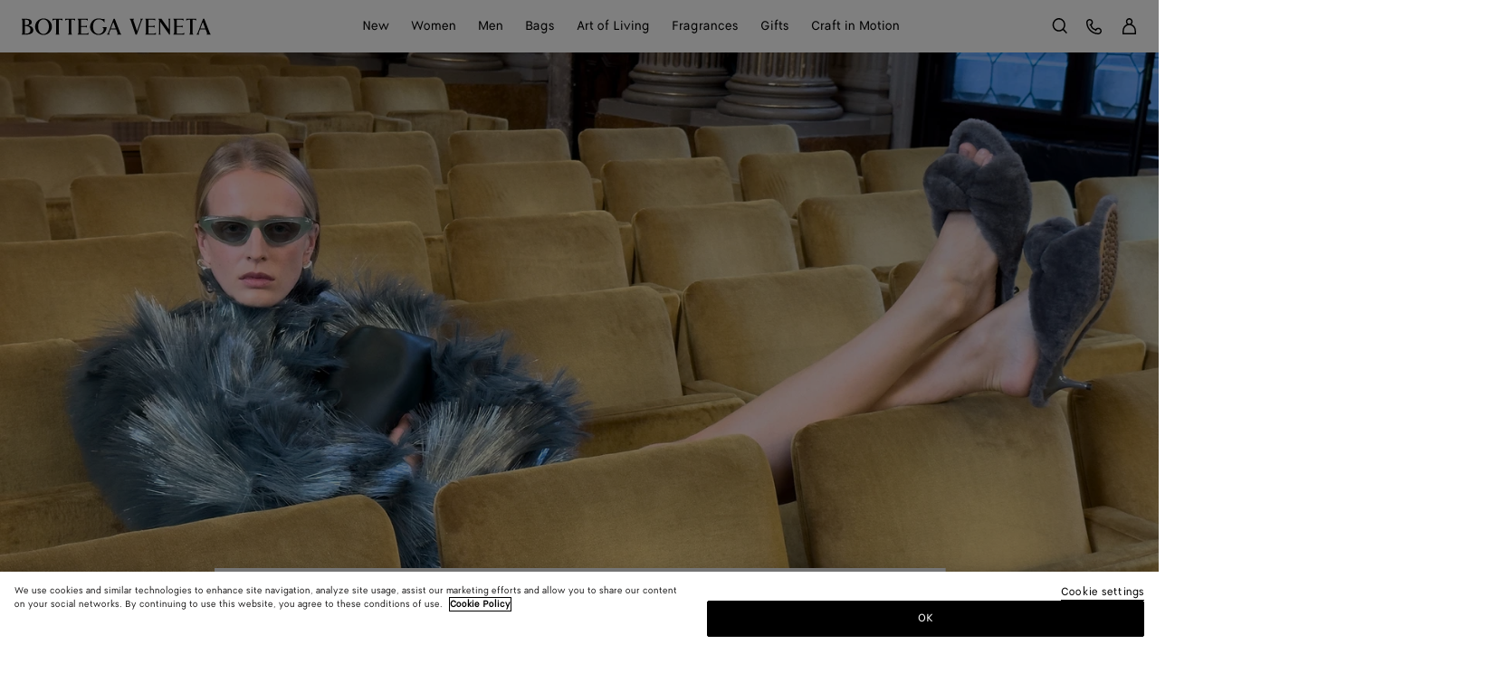

--- FILE ---
content_type: text/html;charset=UTF-8
request_url: https://www.bottegaveneta.com/en-en
body_size: 60377
content:
<!DOCTYPE html>
<html lang="en">
<head>
<!--[if gt IE 9]><!-->





    <link rel="preload" href="/on/demandware.static/Sites-BV-R-INTL-Site/-/en_ZW/v1768817254939/js/lib/lazysizes.js" as="script" />
    <script type="text/javascript" src="/on/demandware.static/Sites-BV-R-INTL-Site/-/en_ZW/v1768817254939/js/lib/lazysizes.js"></script>



<script>
    //common/scripts.isml
</script>
<script defer type="text/javascript" src="/on/demandware.static/Sites-BV-R-INTL-Site/-/en_ZW/v1768817254939/js/commons.js"></script>
<script defer type="text/javascript" src="/on/demandware.static/Sites-BV-R-INTL-Site/-/en_ZW/v1768817254939/js/header.js"></script>
<script defer type="text/javascript" src="/on/demandware.static/Sites-BV-R-INTL-Site/-/en_ZW/v1768817254939/js/footer.js"></script>

    <script defer type="text/javascript" src="/on/demandware.static/Sites-BV-R-INTL-Site/-/en_ZW/v1768817254939/js/home.js" ></script>


<!--<![endif]-->


<script>
const helpers = {
hidden: function(element) {
element.classList.add("u-hidden");
},
display: function(element) {
element.classList.remove("u-hidden");
},
checkForExistence: function(element, errorType) {
if (element) {
return element;
} else {
throw errorMessages[errorType];
}
},
observeLiveChatIcon: function () {
var observer = new MutationObserver(function(mutationsList) {
mutationsList.forEach(function(mutation) {
if (mutation.type === 'childList') {
var liveChatAvailable = false;
var liveChatContainer = document.body.querySelector('#inside_tabs');
if (liveChatContainer && liveChatContainer.hasChildNodes()) {
liveChatAvailable = true;
if (observer) {
observer.disconnect();
}
}
document.body.classList.toggle('u-livechat--available', liveChatAvailable);
}
})
});
observer.observe(document.body, {
attributes: false,
childList: true,
subtree: true,
});
}
};
const errorMessages = {
behaviorMsg: 'No data-behavior defined on the openChatContainer element.',
availableMsg: 'No available msg defined, please add openChatLabel-available ID on the available label.',
unavailableMsg: 'No unavailable msg defined, please add openChatLabel-unavailable ID on the unavailable label.',
chatButton: 'No chat button defined, please add openChatButton.'
}
const behaviors = {
hide: function(container, msgToDisplay, msgToHide) {
helpers.hidden(msgToHide);
helpers.display(msgToDisplay);
helpers.hidden(container);
},
visible: function(msgToDisplay, msgToHide) {
helpers.hidden(msgToHide);
helpers.display(msgToDisplay);
}
}
function unavailableBehaviors(behavior, container, msgToDisplay, msgToHide, chatButton) {
switch (behavior) {
case 'hide':
behaviors.hide(container, msgToDisplay, msgToHide);
helpers.hidden(chatButton); // For accessibility purpose.
break;
case 'visible':
behaviors.visible(msgToDisplay, msgToHide);
chatButton.setAttribute("disabled", "");
break;
default:
// Use visible behavior by default.
behaviors.visible(msgToDisplay, msgToHide);
chatButton.setAttribute("disabled", "");
break;
}
}
function liveChatButtonBehavior(available) {
try {
var container = document.querySelectorAll(".powerfrontlivechatcontainer")
if (container && container.length) {
container.forEach(listContainer => {
if (listContainer) {
var availableMsg = helpers.checkForExistence(listContainer.querySelector(".powerfrontlivechatavailable"), 'availableMsg');
var unavailableMsg = helpers.checkForExistence(listContainer.querySelector(".powerfrontlivechatunavailable"), 'unavailableMsg');
var chatButton = helpers.checkForExistence(listContainer.querySelector(".powerfrontlivechat"), 'chatButton');
var behavior = helpers.checkForExistence(listContainer.dataset.behavior, 'behaviorMsg');
var msgToHide = available ? unavailableMsg : availableMsg;
var msgToDisplay = available ? availableMsg : unavailableMsg;
if (available) {
behaviors.visible(msgToDisplay, msgToHide);
} else {
unavailableBehaviors(behavior, listContainer, msgToDisplay, msgToHide, chatButton);
}
}
});
}
} catch(e) {
console.error(e);
return;
}
}
// BELOW THE POWERFRONT SCRIPT..
//
// Global variable.
window._inside = window._inside || [];
// Variable to define if Chat has finished loading.
var chatLoaded = false;
// Variable to define if Visitor has clicked the link before INSIDE has finished loading.
var chatRequested = false;
// The "chatavailable" binding is used to make changes to your chat link
// or to any part of the website depending if Chat is available or unavailable.
window._inside.push({
action: "bind",
name: "chatavailable",
callback: function(available) {
chatLoaded = true;
// toggle live chat global class
helpers.observeLiveChatIcon();
if (available) {
// Handle chat available.
// For example change the link text to "Chat Online".
liveChatButtonBehavior(available);
// Open chat pane if visitor has clicked the link when INSIDE has not finished loading
// This is optional.
if (chatRequested) {
insideFrontInterface.openChatPane();
}
} else {
// Handle Chat unavailable.
// For example change the link text to "Chat Offline".
liveChatButtonBehavior(available);
}
chatRequested = false;
}
});
// This is the main code that will open the Chat Pane (also the Offline Chat Pane if enabled).
var openChatButtonClick = function() {
if (chatLoaded)
// This is to check if INSIDE has finished loading.
insideFrontInterface.openChatPane();
else chatRequested = true;
return false;
};
</script>



<script>
    (function(w,d,s,l,i){w[l]=w[l]||[];w[l].push({'gtm.start':
    new Date().getTime(),event:'gtm.js'});var f=d.getElementsByTagName(s)[0],
    j=d.createElement(s),dl=l!='dataLayer'?'&l='+l:'';j.async=true;j.src=
    'https://www.googletagmanager.com/gtm.js?id='+i+dl;f.parentNode.insertBefore(j,f);
    })(window,document,'script','dataLayer','GTM-KL42TC9');
</script>



    <script type="application/ld+json">
        {"@context":"http://schema.org","@id":"https://www.bottegaveneta.com/en-en","@type":"Organization","name":"Bottega Veneta","url":"https://www.bottegaveneta.com/en-en","contactPoint":[{"@type":"ContactPoint","telephone":"","contactType":"","areaServed":"ZW"}],"sameAs":""}
    </script>






<meta name="consentTracking" data-url="/on/demandware.store/Sites-BV-R-INTL-Site/en_ZW/ConsentTracking-SetTrackingConsent" data-csrf="RqpynlEQlfyTJq9zypgDHXIrtGNtB38xXWdYLYIZjjyYNG6TSRtVr8mACHkQ2fKLgpcH2wZ2yDxXEgZKIQ4Bx4s2n43_761iaGVFRbrIgBD3FdE8vaVo1edQxK3iedYFIFDCeHOE8t3QKqqfQ62WGT62suyUwvjzBV74YAUC87VmaF4EXdM=" data-groups=""/>



<script src="https://cdn.cookielaw.org/scripttemplates/otSDKStub.js"  charset="UTF-8" data-document-language="true" data-domain-script="09920dbf-aa00-41b3-b27f-bbb9aaae62cd"></script>
<script>
    function OptanonWrapper() {
        window.dataLayer.push({ event: 'OneTrustGroupsUpdated' });

        var targetNode = document.getElementById('onetrust-banner-sdk');
        if (targetNode) {
            var config = { attributes: true, childList: true };
            var callback = function(mutationsList) {
                window.focus();
                if (document.activeElement) {
                    document.activeElement.blur();
                }
                window.SharedEvents.emit('cookiePolicyService:displayed');
                
                
                observer.disconnect();
            };
            var observer = new MutationObserver(callback);
            observer.observe(targetNode, config);
        }

        // synchronously call ConsentTracking-SetTrackingConsent to set the conset data on the BE
        const consentTag = document.querySelector('meta[name="consentTracking"]');
        if (consentTag) {
            consentTag.dataset.groups = window.OptanonActiveGroups;
            const consents = {
                consentActiveGroups: consentTag.dataset.groups,
                csrf_token: consentTag.dataset.csrf
            };
            const data = Object.keys(consents)
                .map(key => encodeURIComponent(key) + '=' + encodeURIComponent(consents[key]))
                .join('&');

            const xhr = new XMLHttpRequest();
            xhr.open('POST', consentTag.dataset.url, true);
            xhr.setRequestHeader('Content-Type', 'application/x-www-form-urlencoded');
            xhr.onload = function() {
                window.SharedEvents.emit('cookiePolicyService:success', JSON.parse(xhr.responseText), xhr);
                if (document.querySelector("[data-action='Home-Show']")) {
                    window.scroll({ top: 0, left: 0 });
                }
            };
            
            xhr.send(data);
        }
    };
</script>



<meta charset=UTF-8>

<meta http-equiv="x-ua-compatible" content="ie=edge">

<meta name="viewport" content="width=device-width, initial-scale=1">

<title>
    Bottega Veneta® ZW | Official Online Store
</title>

<meta name="description" content="Discover handcrafted leather goods and shop luxury bags, designer clothing, shoes and jewellery from Bottega Veneta."/>
<meta name="keywords" content="Bottega Veneta"/>
<meta name="format-detection" content="telephone=no"/>



    
        <meta name="robots" content="index, follow, archive">
    




<meta name="twitter:card" content="summary_large_image" />


    <meta property="og:title" content="Bottega Veneta&reg; ZW | Official Online Store" />
    <meta property="og:description" content="Discover handcrafted leather goods and shop luxury bags, designer clothing, shoes and jewellery from Bottega Veneta." />




    
    
        <meta property="og:url"  content="https://www.bottegaveneta.com/en-en" />
    
    
    
    <link rel="canonical" href="https://www.bottegaveneta.com/en-en" />





    <meta property="og:type" content="website" />
    <meta property="og:image" content="https://www.bottegaveneta.com/on/demandware.static/Sites-BV-R-INTL-Site/-/default/dw2b3bbcfa/images/thumbnail-social.jpg" />



<link rel="shortcut icon" href="/favicon.ico" />

<link rel="icon" type="image/png" href="/on/demandware.static/Sites-BV-R-INTL-Site/-/default/dw2a029676/images/favicons/favicon-16x16.png" sizes="16x16" />
<link rel="icon" type="image/png" href="/on/demandware.static/Sites-BV-R-INTL-Site/-/default/dwed199228/images/favicons/favicon-32x32.png" sizes="32x32" />
<link rel="icon" type="image/png"  href="/on/demandware.static/Sites-BV-R-INTL-Site/-/default/dw8c387030/images/favicons/android-chrome-192x192.png" sizes="192x192" />
<link rel="icon" type="image/png"  href="/on/demandware.static/Sites-BV-R-INTL-Site/-/default/dwf4035d2c/images/favicons/android-chrome-512x512.png" sizes="512x512" />
<link rel="apple-touch-icon" sizes="180x180" href="/on/demandware.static/Sites-BV-R-INTL-Site/-/default/dw387fc534/images/favicons/apple-touch-icon.png" />
<link rel="manifest" href="/on/demandware.static/Sites-BV-R-INTL-Site/-/default/dw738002dd/images/favicons/site.webmanifest" />
<link rel="mask-icon" href="/on/demandware.static/Sites-BV-R-INTL-Site/-/default/dw9ae936b4/images/favicons/safari-pinned-tab.svg" color="#5bbad5" />
<meta name="msapplication-TileColor" content="#da532c">
<meta name="theme-color" content="#ffffff">

<meta name="apple-mobile-web-app-title" content="Bottega Veneta" />


<link rel="preload" href="/on/demandware.static/Sites-BV-R-INTL-Site/-/en_ZW/v1768817254939/webfonts/bottegaveneta-regular-webfont.woff2" as="font" type="font/woff2" crossorigin="anonymous" />


<link rel="stylesheet" href="/on/demandware.static/Sites-BV-R-INTL-Site/-/en_ZW/v1768817254939/css/style.css" />








    <script src="https://cdnjs.cloudflare.com/ajax/libs/jquery/3.6.0/jquery.min.js"></script>
    <!-- Live Story Main Script -->
    <script type="text/javascript">
        (function(d, w, s, u, y, z) {
            y = d.createElement(s);
            z = d.getElementsByTagName(s)[0];
            y.src = u;
            y.type = "text/javascript";
            y.async = 1;
            z.parentNode.insertBefore(y, z);
            })(document, window, "script", "https://assets.livestory.io/dist/livestory-bottegaveneta.min.js");
    </script>
    <script type="text/javascript">
        window.LS_CONTROLLER_URL = "https://www.bottegaveneta.com/on/demandware.store/Sites-BV-R-INTL-Site/en_ZW/Livestory-Parse";
    </script>





    
    
        <link rel="alternate" hreflang="en-be" href="https://www.bottegaveneta.com/on/demandware.store/Sites-BV-R-WEUR-Site/en_BE/Home-Show"/>
        
        
    
        <link rel="alternate" hreflang="en-gb" href="https://www.bottegaveneta.com/on/demandware.store/Sites-BV-R-WEUR-Site/en_GB/Home-Show"/>
        
        
    
        <link rel="alternate" hreflang="en-dk" href="https://www.bottegaveneta.com/on/demandware.store/Sites-BV-R-WEUR-Site/en_DK/Home-Show"/>
        
        
    
        <link rel="alternate" hreflang="en-nl" href="https://www.bottegaveneta.com/on/demandware.store/Sites-BV-R-WEUR-Site/en_NL/Home-Show"/>
        
        
    
        <link rel="alternate" hreflang="en-no" href="https://www.bottegaveneta.com/on/demandware.store/Sites-BV-R-WEUR-Site/en_NO/Home-Show"/>
        
        
    
        <link rel="alternate" hreflang="en-pl" href="https://www.bottegaveneta.com/on/demandware.store/Sites-BV-R-WEUR-Site/en_PL/Home-Show"/>
        
        
    
        <link rel="alternate" hreflang="en-es" href="https://www.bottegaveneta.com/on/demandware.store/Sites-BV-R-WEUR-Site/en_ES/Home-Show"/>
        
        
    
        <link rel="alternate" hreflang="en-se" href="https://www.bottegaveneta.com/on/demandware.store/Sites-BV-R-WEUR-Site/en_SE/Home-Show"/>
        
        
    
        <link rel="alternate" hreflang="en-ch" href="https://www.bottegaveneta.com/on/demandware.store/Sites-BV-R-WEUR-Site/en_CH/Home-Show"/>
        
        
    
        <link rel="alternate" hreflang="fr-fr" href="https://www.bottegaveneta.com/on/demandware.store/Sites-BV-R-WEUR-Site/fr_FR/Home-Show"/>
        
        
    
        <link rel="alternate" hreflang="de-at" href="https://www.bottegaveneta.com/on/demandware.store/Sites-BV-R-WEUR-Site/de_AT/Home-Show"/>
        
        
    
        <link rel="alternate" hreflang="de-de" href="https://www.bottegaveneta.com/on/demandware.store/Sites-BV-R-WEUR-Site/de_DE/Home-Show"/>
        
        
    
        <link rel="alternate" hreflang="en-ca" href="https://www.bottegaveneta.com/on/demandware.store/Sites-BV-R-NOAM-Site/en_CA/Home-Show"/>
        
        
    
        <link rel="alternate" hreflang="fr-ca" href="https://www.bottegaveneta.com/on/demandware.store/Sites-BV-R-NOAM-Site/fr_CA/Home-Show"/>
        
        
    
        <link rel="alternate" hreflang="en-us" href="https://www.bottegaveneta.com/on/demandware.store/Sites-BV-R-NOAM-Site/en_US/Home-Show"/>
        
        
    
        <link rel="alternate" hreflang="en-ro" href="https://www.bottegaveneta.com/on/demandware.store/Sites-BV-R-CEAF-Site/en_RO/Home-Show"/>
        
        
    
        <link rel="alternate" hreflang="en-jp" href="https://www.bottegaveneta.com/en-jp"/>
        
        
    
        <link rel="alternate" hreflang="ja-jp" href="https://www.bottegaveneta.com/ja-jp"/>
        
        
    
        <link rel="alternate" hreflang="en-au" href="https://www.bottegaveneta.com/en-au"/>
        
        
    
        <link rel="alternate" hreflang="en-hk" href="https://www.bottegaveneta.com/en-hk"/>
        
        
    
        <link rel="alternate" hreflang="en-sg" href="https://www.bottegaveneta.com/en-sg"/>
        
        
    
        <link rel="alternate" hreflang="zh-sg" href="https://www.bottegaveneta.com/zh-sg"/>
        
        
    
        <link rel="alternate" hreflang="en-kr" href="https://www.bottegaveneta.com/en-kr"/>
        
        
    
        <link rel="alternate" hreflang="ko-kr" href="https://www.bottegaveneta.com/ko-kr"/>
        
        
    
        <link rel="alternate" hreflang="en-ae" href="https://www.bottegaveneta.com/en-ae"/>
        
        
    
        <link rel="alternate" hreflang="en-qa" href="https://www.bottegaveneta.com/en-qa"/>
        
        
    


    <meta name="localesUrls" content="{&quot;localesUrls&quot;:[{&quot;href&quot;:&quot;https://www.bottegaveneta.com/on/demandware.store/Sites-BV-R-WEUR-Site/en_BE/Home-Show&quot;,&quot;hreflang&quot;:&quot;en-be&quot;,&quot;xdefault&quot;:false},{&quot;href&quot;:&quot;https://www.bottegaveneta.com/on/demandware.store/Sites-BV-R-WEUR-Site/fr_BE/Home-Show&quot;,&quot;hreflang&quot;:&quot;fr-be&quot;,&quot;xdefault&quot;:false},{&quot;href&quot;:&quot;https://www.bottegaveneta.com/on/demandware.store/Sites-BV-R-WEUR-Site/en_PT/Home-Show&quot;,&quot;hreflang&quot;:&quot;en-pt&quot;,&quot;xdefault&quot;:false},{&quot;href&quot;:&quot;https://www.bottegaveneta.com/on/demandware.store/Sites-BV-R-CEAF-Site/en_HR/Home-Show&quot;,&quot;hreflang&quot;:&quot;en-hr&quot;,&quot;xdefault&quot;:false},{&quot;href&quot;:&quot;https://www.bottegaveneta.com/on/demandware.store/Sites-BV-R-CEAF-Site/en_LV/Home-Show&quot;,&quot;hreflang&quot;:&quot;en-lv&quot;,&quot;xdefault&quot;:false},{&quot;href&quot;:&quot;https://www.bottegaveneta.com/on/demandware.store/Sites-BV-R-CEAF-Site/en_LT/Home-Show&quot;,&quot;hreflang&quot;:&quot;en-lt&quot;,&quot;xdefault&quot;:false},{&quot;href&quot;:&quot;https://www.bottegaveneta.com/en-cy&quot;,&quot;hreflang&quot;:&quot;en-cy&quot;,&quot;xdefault&quot;:false},{&quot;href&quot;:&quot;https://www.bottegaveneta.com/on/demandware.store/Sites-BV-R-CEAF-Site/en_SK/Home-Show&quot;,&quot;hreflang&quot;:&quot;en-sk&quot;,&quot;xdefault&quot;:false},{&quot;href&quot;:&quot;https://www.bottegaveneta.com/on/demandware.store/Sites-BV-R-CEAF-Site/en_MT/Home-Show&quot;,&quot;hreflang&quot;:&quot;en-mt&quot;,&quot;xdefault&quot;:false},{&quot;href&quot;:&quot;https://www.bottegaveneta.com/on/demandware.store/Sites-BV-R-CEAF-Site/en_EE/Home-Show&quot;,&quot;hreflang&quot;:&quot;en-ee&quot;,&quot;xdefault&quot;:false},{&quot;href&quot;:&quot;https://www.bottegaveneta.com/on/demandware.store/Sites-BV-R-CEAF-Site/en_BG/Home-Show&quot;,&quot;hreflang&quot;:&quot;en-bg&quot;,&quot;xdefault&quot;:false},{&quot;href&quot;:&quot;https://www.bottegaveneta.com/on/demandware.store/Sites-BV-R-CEAF-Site/en_GR/Home-Show&quot;,&quot;hreflang&quot;:&quot;en-gr&quot;,&quot;xdefault&quot;:false},{&quot;href&quot;:&quot;https://www.bottegaveneta.com/on/demandware.store/Sites-BV-R-CEAF-Site/en_HU/Home-Show&quot;,&quot;hreflang&quot;:&quot;en-hu&quot;,&quot;xdefault&quot;:false},{&quot;href&quot;:&quot;https://www.bottegaveneta.com/on/demandware.store/Sites-BV-R-CEAF-Site/en_CZ/Home-Show&quot;,&quot;hreflang&quot;:&quot;en-cz&quot;,&quot;xdefault&quot;:false},{&quot;href&quot;:&quot;https://www.bottegaveneta.com/on/demandware.store/Sites-BV-R-WEUR-Site/en_LU/Home-Show&quot;,&quot;hreflang&quot;:&quot;en-lu&quot;,&quot;xdefault&quot;:false},{&quot;href&quot;:&quot;https://www.bottegaveneta.com/on/demandware.store/Sites-BV-R-WEUR-Site/fr_LU/Home-Show&quot;,&quot;hreflang&quot;:&quot;fr-lu&quot;,&quot;xdefault&quot;:false},{&quot;href&quot;:&quot;https://www.bottegaveneta.com/on/demandware.store/Sites-BV-R-WEUR-Site/en_IE/Home-Show&quot;,&quot;hreflang&quot;:&quot;en-ie&quot;,&quot;xdefault&quot;:false},{&quot;href&quot;:&quot;https://www.bottegaveneta.com/on/demandware.store/Sites-BV-R-CEAF-Site/en_FI/Home-Show&quot;,&quot;hreflang&quot;:&quot;en-fi&quot;,&quot;xdefault&quot;:false},{&quot;href&quot;:&quot;https://www.bottegaveneta.com/on/demandware.store/Sites-BV-R-WEUR-Site/fr_MC/Home-Show&quot;,&quot;hreflang&quot;:&quot;fr-mc&quot;,&quot;xdefault&quot;:false},{&quot;href&quot;:&quot;https://www.bottegaveneta.com/on/demandware.store/Sites-BV-R-WEUR-Site/en_MC/Home-Show&quot;,&quot;hreflang&quot;:&quot;en-mc&quot;,&quot;xdefault&quot;:false},{&quot;href&quot;:&quot;https://www.bottegaveneta.com/on/demandware.store/Sites-BV-R-WEUR-Site/en_GB/Home-Show&quot;,&quot;hreflang&quot;:&quot;en-gb&quot;,&quot;xdefault&quot;:false},{&quot;href&quot;:&quot;https://www.bottegaveneta.com/on/demandware.store/Sites-BV-R-WEUR-Site/en_DK/Home-Show&quot;,&quot;hreflang&quot;:&quot;en-dk&quot;,&quot;xdefault&quot;:false},{&quot;href&quot;:&quot;https://www.bottegaveneta.com/on/demandware.store/Sites-BV-R-WEUR-Site/en_NL/Home-Show&quot;,&quot;hreflang&quot;:&quot;en-nl&quot;,&quot;xdefault&quot;:false},{&quot;href&quot;:&quot;https://www.bottegaveneta.com/on/demandware.store/Sites-BV-R-WEUR-Site/en_NO/Home-Show&quot;,&quot;hreflang&quot;:&quot;en-no&quot;,&quot;xdefault&quot;:false},{&quot;href&quot;:&quot;https://www.bottegaveneta.com/on/demandware.store/Sites-BV-R-WEUR-Site/en_PL/Home-Show&quot;,&quot;hreflang&quot;:&quot;en-pl&quot;,&quot;xdefault&quot;:false},{&quot;href&quot;:&quot;https://www.bottegaveneta.com/on/demandware.store/Sites-BV-R-WEUR-Site/en_ES/Home-Show&quot;,&quot;hreflang&quot;:&quot;en-es&quot;,&quot;xdefault&quot;:false},{&quot;href&quot;:&quot;https://www.bottegaveneta.com/on/demandware.store/Sites-BV-R-WEUR-Site/en_SE/Home-Show&quot;,&quot;hreflang&quot;:&quot;en-se&quot;,&quot;xdefault&quot;:false},{&quot;href&quot;:&quot;https://www.bottegaveneta.com/on/demandware.store/Sites-BV-R-WEUR-Site/en_CH/Home-Show&quot;,&quot;hreflang&quot;:&quot;en-ch&quot;,&quot;xdefault&quot;:false},{&quot;href&quot;:&quot;https://www.bottegaveneta.com/on/demandware.store/Sites-BV-R-WEUR-Site/de_CH/Home-Show&quot;,&quot;hreflang&quot;:&quot;de-ch&quot;,&quot;xdefault&quot;:false},{&quot;href&quot;:&quot;https://www.bottegaveneta.com/on/demandware.store/Sites-BV-R-WEUR-Site/fr_CH/Home-Show&quot;,&quot;hreflang&quot;:&quot;fr-ch&quot;,&quot;xdefault&quot;:false},{&quot;href&quot;:&quot;https://www.bottegaveneta.com/on/demandware.store/Sites-BV-R-WEUR-Site/fr_FR/Home-Show&quot;,&quot;hreflang&quot;:&quot;fr-fr&quot;,&quot;xdefault&quot;:false},{&quot;href&quot;:&quot;https://www.bottegaveneta.com/on/demandware.store/Sites-BV-R-WEUR-Site/en_FR/Home-Show&quot;,&quot;hreflang&quot;:&quot;en-fr&quot;,&quot;xdefault&quot;:false},{&quot;href&quot;:&quot;https://www.bottegaveneta.com/on/demandware.store/Sites-BV-R-WEUR-Site/de_AT/Home-Show&quot;,&quot;hreflang&quot;:&quot;de-at&quot;,&quot;xdefault&quot;:false},{&quot;href&quot;:&quot;https://www.bottegaveneta.com/on/demandware.store/Sites-BV-R-WEUR-Site/en_AT/Home-Show&quot;,&quot;hreflang&quot;:&quot;en-at&quot;,&quot;xdefault&quot;:false},{&quot;href&quot;:&quot;https://www.bottegaveneta.com/on/demandware.store/Sites-BV-R-WEUR-Site/de_DE/Home-Show&quot;,&quot;hreflang&quot;:&quot;de-de&quot;,&quot;xdefault&quot;:false},{&quot;href&quot;:&quot;https://www.bottegaveneta.com/on/demandware.store/Sites-BV-R-WEUR-Site/en_DE/Home-Show&quot;,&quot;hreflang&quot;:&quot;en-de&quot;,&quot;xdefault&quot;:false},{&quot;href&quot;:&quot;https://www.bottegaveneta.com/on/demandware.store/Sites-BV-R-WEUR-Site/it_IT/Home-Show&quot;,&quot;hreflang&quot;:&quot;it-it&quot;,&quot;xdefault&quot;:false},{&quot;href&quot;:&quot;https://www.bottegaveneta.com/on/demandware.store/Sites-BV-R-WEUR-Site/en_IT/Home-Show&quot;,&quot;hreflang&quot;:&quot;en-it&quot;,&quot;xdefault&quot;:false},{&quot;href&quot;:&quot;https://www.bottegaveneta.com/on/demandware.store/Sites-BV-R-WEUR-Site/es_ES/Home-Show&quot;,&quot;hreflang&quot;:&quot;es-es&quot;,&quot;xdefault&quot;:false},{&quot;href&quot;:&quot;https://www.bottegaveneta.com/on/demandware.store/Sites-BV-R-NOAM-Site/en_CA/Home-Show&quot;,&quot;hreflang&quot;:&quot;en-ca&quot;,&quot;xdefault&quot;:false},{&quot;href&quot;:&quot;https://www.bottegaveneta.com/on/demandware.store/Sites-BV-R-NOAM-Site/fr_CA/Home-Show&quot;,&quot;hreflang&quot;:&quot;fr-ca&quot;,&quot;xdefault&quot;:false},{&quot;href&quot;:&quot;https://www.bottegaveneta.com/on/demandware.store/Sites-BV-R-NOAM-Site/en_US/Home-Show&quot;,&quot;hreflang&quot;:&quot;en-us&quot;,&quot;xdefault&quot;:false},{&quot;href&quot;:&quot;https://www.bottegaveneta.com/on/demandware.store/Sites-BV-R-NOAM-Site/es_US/Home-Show&quot;,&quot;hreflang&quot;:&quot;es-us&quot;,&quot;xdefault&quot;:false},{&quot;href&quot;:&quot;https://www.bottegaveneta.com/on/demandware.store/Sites-BV-R-NOAM-Site/zh_US/Home-Show&quot;,&quot;hreflang&quot;:&quot;zh-us&quot;,&quot;xdefault&quot;:false},{&quot;href&quot;:&quot;https://www.bottegaveneta.com/on/demandware.store/Sites-BV-R-SOAM-Site/es_MX/Home-Show&quot;,&quot;hreflang&quot;:&quot;es-mx&quot;,&quot;xdefault&quot;:false},{&quot;href&quot;:&quot;https://www.bottegaveneta.com/on/demandware.store/Sites-BV-R-SOAM-Site/en_MX/Home-Show&quot;,&quot;hreflang&quot;:&quot;en-mx&quot;,&quot;xdefault&quot;:false},{&quot;href&quot;:&quot;https://www.bottegaveneta.com/on/demandware.store/Sites-BV-R-CEAF-Site/en_RO/Home-Show&quot;,&quot;hreflang&quot;:&quot;en-ro&quot;,&quot;xdefault&quot;:false},{&quot;href&quot;:&quot;https://www.bottegaveneta.com/en-jp&quot;,&quot;hreflang&quot;:&quot;en-jp&quot;,&quot;xdefault&quot;:false},{&quot;href&quot;:&quot;https://www.bottegaveneta.com/ja-jp&quot;,&quot;hreflang&quot;:&quot;ja-jp&quot;,&quot;xdefault&quot;:false},{&quot;href&quot;:&quot;https://www.bottegaveneta.com/en-au&quot;,&quot;hreflang&quot;:&quot;en-au&quot;,&quot;xdefault&quot;:false},{&quot;href&quot;:&quot;https://www.bottegaveneta.com/en-hk&quot;,&quot;hreflang&quot;:&quot;en-hk&quot;,&quot;xdefault&quot;:false},{&quot;href&quot;:&quot;https://www.bottegaveneta.com/en-tw&quot;,&quot;hreflang&quot;:&quot;en-tw&quot;,&quot;xdefault&quot;:false},{&quot;href&quot;:&quot;https://www.bottegaveneta.com/en-mo&quot;,&quot;hreflang&quot;:&quot;en-mo&quot;,&quot;xdefault&quot;:false},{&quot;href&quot;:&quot;https://www.bottegaveneta.com/en-sa&quot;,&quot;hreflang&quot;:&quot;en-sa&quot;,&quot;xdefault&quot;:false},{&quot;href&quot;:&quot;https://www.bottegaveneta.com/en-kw&quot;,&quot;hreflang&quot;:&quot;en-kw&quot;,&quot;xdefault&quot;:false},{&quot;href&quot;:&quot;https://www.bottegaveneta.com/en-th&quot;,&quot;hreflang&quot;:&quot;en-th&quot;,&quot;xdefault&quot;:false},{&quot;href&quot;:&quot;https://www.bottegaveneta.com/en-my&quot;,&quot;hreflang&quot;:&quot;en-my&quot;,&quot;xdefault&quot;:false},{&quot;href&quot;:&quot;https://www.bottegaveneta.com/en-en&quot;,&quot;hreflang&quot;:&quot;en-zw&quot;,&quot;xdefault&quot;:false},{&quot;href&quot;:&quot;https://www.bottegaveneta.com/en-sg&quot;,&quot;hreflang&quot;:&quot;en-sg&quot;,&quot;xdefault&quot;:false},{&quot;href&quot;:&quot;https://www.bottegaveneta.com/zh-sg&quot;,&quot;hreflang&quot;:&quot;zh-sg&quot;,&quot;xdefault&quot;:false},{&quot;href&quot;:&quot;https://www.bottegaveneta.com/en-kr&quot;,&quot;hreflang&quot;:&quot;en-kr&quot;,&quot;xdefault&quot;:false},{&quot;href&quot;:&quot;https://www.bottegaveneta.com/ko-kr&quot;,&quot;hreflang&quot;:&quot;ko-kr&quot;,&quot;xdefault&quot;:false},{&quot;href&quot;:&quot;https://www.bottegaveneta.com/en-ae&quot;,&quot;hreflang&quot;:&quot;en-ae&quot;,&quot;xdefault&quot;:false},{&quot;href&quot;:&quot;https://www.bottegaveneta.com/en-qa&quot;,&quot;hreflang&quot;:&quot;en-qa&quot;,&quot;xdefault&quot;:false}]}" />
    <script>
        if (window.exposedData) {
            Object.assign(window.exposedData.localesUrls, JSON.parse(document.querySelector('meta[name="localesUrls"]').content));
        } else {
            window.exposedData = {
                localesUrls: JSON.parse(document.querySelector('meta[name="localesUrls"]').content)
            }
        }
    </script>





    <script>
        (function (i, s, o, g, r, a, m) {
        i["abtiming"] = 1 * new Date();
        a = s.createElement(o),
        m = s.getElementsByTagName(o)[0]; a.async = 1; a.src = g; m.parentNode.insertBefore(a, m)
        })(window, document, "script", "https://try.abtasty.com/f0eedf65535d010616972b628edab6a8.js");
    </script>




<script type="text/javascript">//<!--
/* <![CDATA[ (head-active_data.js) */
var dw = (window.dw || {});
dw.ac = {
    _analytics: null,
    _events: [],
    _category: "",
    _searchData: "",
    _anact: "",
    _anact_nohit_tag: "",
    _analytics_enabled: "true",
    _timeZone: "Asia/Tokyo",
    _capture: function(configs) {
        if (Object.prototype.toString.call(configs) === "[object Array]") {
            configs.forEach(captureObject);
            return;
        }
        dw.ac._events.push(configs);
    },
	capture: function() { 
		dw.ac._capture(arguments);
		// send to CQ as well:
		if (window.CQuotient) {
			window.CQuotient.trackEventsFromAC(arguments);
		}
	},
    EV_PRD_SEARCHHIT: "searchhit",
    EV_PRD_DETAIL: "detail",
    EV_PRD_RECOMMENDATION: "recommendation",
    EV_PRD_SETPRODUCT: "setproduct",
    applyContext: function(context) {
        if (typeof context === "object" && context.hasOwnProperty("category")) {
        	dw.ac._category = context.category;
        }
        if (typeof context === "object" && context.hasOwnProperty("searchData")) {
        	dw.ac._searchData = context.searchData;
        }
    },
    setDWAnalytics: function(analytics) {
        dw.ac._analytics = analytics;
    },
    eventsIsEmpty: function() {
        return 0 == dw.ac._events.length;
    }
};
/* ]]> */
// -->
</script>
<script type="text/javascript">//<!--
/* <![CDATA[ (head-cquotient.js) */
var CQuotient = window.CQuotient = {};
CQuotient.clientId = 'bcnf-BV-R-INTL';
CQuotient.realm = 'BCNF';
CQuotient.siteId = 'BV-R-INTL';
CQuotient.instanceType = 'prd';
CQuotient.locale = 'en_ZW';
CQuotient.fbPixelId = '__UNKNOWN__';
CQuotient.activities = [];
CQuotient.cqcid='';
CQuotient.cquid='';
CQuotient.cqeid='';
CQuotient.cqlid='';
CQuotient.apiHost='api.cquotient.com';
/* Turn this on to test against Staging Einstein */
/* CQuotient.useTest= true; */
CQuotient.useTest = ('true' === 'false');
CQuotient.initFromCookies = function () {
	var ca = document.cookie.split(';');
	for(var i=0;i < ca.length;i++) {
	  var c = ca[i];
	  while (c.charAt(0)==' ') c = c.substring(1,c.length);
	  if (c.indexOf('cqcid=') == 0) {
		CQuotient.cqcid=c.substring('cqcid='.length,c.length);
	  } else if (c.indexOf('cquid=') == 0) {
		  var value = c.substring('cquid='.length,c.length);
		  if (value) {
		  	var split_value = value.split("|", 3);
		  	if (split_value.length > 0) {
			  CQuotient.cquid=split_value[0];
		  	}
		  	if (split_value.length > 1) {
			  CQuotient.cqeid=split_value[1];
		  	}
		  	if (split_value.length > 2) {
			  CQuotient.cqlid=split_value[2];
		  	}
		  }
	  }
	}
}
CQuotient.getCQCookieId = function () {
	if(window.CQuotient.cqcid == '')
		window.CQuotient.initFromCookies();
	return window.CQuotient.cqcid;
};
CQuotient.getCQUserId = function () {
	if(window.CQuotient.cquid == '')
		window.CQuotient.initFromCookies();
	return window.CQuotient.cquid;
};
CQuotient.getCQHashedEmail = function () {
	if(window.CQuotient.cqeid == '')
		window.CQuotient.initFromCookies();
	return window.CQuotient.cqeid;
};
CQuotient.getCQHashedLogin = function () {
	if(window.CQuotient.cqlid == '')
		window.CQuotient.initFromCookies();
	return window.CQuotient.cqlid;
};
CQuotient.trackEventsFromAC = function (/* Object or Array */ events) {
try {
	if (Object.prototype.toString.call(events) === "[object Array]") {
		events.forEach(_trackASingleCQEvent);
	} else {
		CQuotient._trackASingleCQEvent(events);
	}
} catch(err) {}
};
CQuotient._trackASingleCQEvent = function ( /* Object */ event) {
	if (event && event.id) {
		if (event.type === dw.ac.EV_PRD_DETAIL) {
			CQuotient.trackViewProduct( {id:'', alt_id: event.id, type: 'raw_sku'} );
		} // not handling the other dw.ac.* events currently
	}
};
CQuotient.trackViewProduct = function(/* Object */ cqParamData){
	var cq_params = {};
	cq_params.cookieId = CQuotient.getCQCookieId();
	cq_params.userId = CQuotient.getCQUserId();
	cq_params.emailId = CQuotient.getCQHashedEmail();
	cq_params.loginId = CQuotient.getCQHashedLogin();
	cq_params.product = cqParamData.product;
	cq_params.realm = cqParamData.realm;
	cq_params.siteId = cqParamData.siteId;
	cq_params.instanceType = cqParamData.instanceType;
	cq_params.locale = CQuotient.locale;
	
	if(CQuotient.sendActivity) {
		CQuotient.sendActivity(CQuotient.clientId, 'viewProduct', cq_params);
	} else {
		CQuotient.activities.push({activityType: 'viewProduct', parameters: cq_params});
	}
};
/* ]]> */
// -->
</script>


<script>(window.BOOMR_mq=window.BOOMR_mq||[]).push(["addVar",{"rua.upush":"false","rua.cpush":"false","rua.upre":"true","rua.cpre":"true","rua.uprl":"false","rua.cprl":"false","rua.cprf":"false","rua.trans":"SJ-24e7ed30-651a-445b-828b-4a3f4dca66c9","rua.cook":"true","rua.ims":"false","rua.ufprl":"false","rua.cfprl":"false","rua.isuxp":"false","rua.texp":"norulematch","rua.ceh":"false","rua.ueh":"false","rua.ieh.st":"0"}]);</script>
<script>!function(){function o(n,i){if(n&&i)for(var r in i)i.hasOwnProperty(r)&&(void 0===n[r]?n[r]=i[r]:n[r].constructor===Object&&i[r].constructor===Object?o(n[r],i[r]):n[r]=i[r])}try{var n=decodeURIComponent("%7B%22RT%22%3A%7B%22cookie%22%3A%22%22%7D%7D");if(n.length>0&&window.JSON&&"function"==typeof window.JSON.parse){var i=JSON.parse(n);void 0!==window.BOOMR_config?o(window.BOOMR_config,i):window.BOOMR_config=i}}catch(r){window.console&&"function"==typeof window.console.error&&console.error("mPulse: Could not parse configuration",r)}}();</script>
                              <script>!function(a){var e="https://s.go-mpulse.net/boomerang/",t="addEventListener";if("False"=="True")a.BOOMR_config=a.BOOMR_config||{},a.BOOMR_config.PageParams=a.BOOMR_config.PageParams||{},a.BOOMR_config.PageParams.pci=!0,e="https://s2.go-mpulse.net/boomerang/";if(window.BOOMR_API_key="RLRST-C9C4D-VH7QJ-2YHAB-GAU7A",function(){function n(e){a.BOOMR_onload=e&&e.timeStamp||(new Date).getTime()}if(!a.BOOMR||!a.BOOMR.version&&!a.BOOMR.snippetExecuted){a.BOOMR=a.BOOMR||{},a.BOOMR.snippetExecuted=!0;var i,_,o,r=document.createElement("iframe");if(a[t])a[t]("load",n,!1);else if(a.attachEvent)a.attachEvent("onload",n);r.src="javascript:void(0)",r.title="",r.role="presentation",(r.frameElement||r).style.cssText="width:0;height:0;border:0;display:none;",o=document.getElementsByTagName("script")[0],o.parentNode.insertBefore(r,o);try{_=r.contentWindow.document}catch(O){i=document.domain,r.src="javascript:var d=document.open();d.domain='"+i+"';void(0);",_=r.contentWindow.document}_.open()._l=function(){var a=this.createElement("script");if(i)this.domain=i;a.id="boomr-if-as",a.src=e+"RLRST-C9C4D-VH7QJ-2YHAB-GAU7A",BOOMR_lstart=(new Date).getTime(),this.body.appendChild(a)},_.write("<bo"+'dy onload="document._l();">'),_.close()}}(),"".length>0)if(a&&"performance"in a&&a.performance&&"function"==typeof a.performance.setResourceTimingBufferSize)a.performance.setResourceTimingBufferSize();!function(){if(BOOMR=a.BOOMR||{},BOOMR.plugins=BOOMR.plugins||{},!BOOMR.plugins.AK){var e="true"=="true"?1:0,t="cookiepresent",n="cj26faixibzck2loc3mq-f-aeebb0576-clientnsv4-s.akamaihd.net",i="false"=="true"?2:1,_={"ak.v":"39","ak.cp":"1157709","ak.ai":parseInt("689363",10),"ak.ol":"0","ak.cr":10,"ak.ipv":4,"ak.proto":"h2","ak.rid":"ba3f34f","ak.r":42221,"ak.a2":e,"ak.m":"dsca","ak.n":"essl","ak.bpcip":"18.117.226.0","ak.cport":58444,"ak.gh":"23.64.113.27","ak.quicv":"","ak.tlsv":"tls1.3","ak.0rtt":"","ak.0rtt.ed":"","ak.csrc":"-","ak.acc":"","ak.t":"1768822489","ak.ak":"hOBiQwZUYzCg5VSAfCLimQ==lCkSl8LRx4qiGF+QWUWXwVHr9Tei7g7lY9paU464Bd+oLuGQU3QkUnrJJzCrtgmXPOr6Lc1gapZlcuJGnCko/64+NfV3SuvisZ0oeVXAeboeszp2v4RcET349k7rKh8YSxqGR772gqBtAn4oes6ST4TUiACqodf/QJ2gsMD570hpKMMfQ7RI4P795ZDEq0+cmxC/g43VKO/qcE6rxDC4QMoT4y4QUBRCmnoUT7waFRLy8r3ryLKspy7066cWlEeFWl+E/OzGygxF6Svx6BfiXPvRi6bh38a4p4pERvNIGIsUl1/JtlHVr6IItcszIq1y1ou6L0jPQjf8NV13zvDY8pdNXV/JcFcZIQCYxFgJv7R48LuBY/7SV0OBTJT9f8blhDp3QoGIrhtifOIqG0GUNl7GoSzeuA9UrZy/zWCtP4k=","ak.pv":"109","ak.dpoabenc":"","ak.tf":i};if(""!==t)_["ak.ruds"]=t;var o={i:!1,av:function(e){var t="http.initiator";if(e&&(!e[t]||"spa_hard"===e[t]))_["ak.feo"]=void 0!==a.aFeoApplied?1:0,BOOMR.addVar(_)},rv:function(){var a=["ak.bpcip","ak.cport","ak.cr","ak.csrc","ak.gh","ak.ipv","ak.m","ak.n","ak.ol","ak.proto","ak.quicv","ak.tlsv","ak.0rtt","ak.0rtt.ed","ak.r","ak.acc","ak.t","ak.tf"];BOOMR.removeVar(a)}};BOOMR.plugins.AK={akVars:_,akDNSPreFetchDomain:n,init:function(){if(!o.i){var a=BOOMR.subscribe;a("before_beacon",o.av,null,null),a("onbeacon",o.rv,null,null),o.i=!0}return this},is_complete:function(){return!0}}}}()}(window);</script></head>
<body>



    <script>
        if ( typeof dataLayer === 'undefined' ) {
            dataLayer = [];
        }
        
            dataLayer.push({"pageType":"Home","region":"EMEA","countryCode":"zw","languageCode":"en","currencyCode":"USD","isLogged":"0","productCategory":"","employee_traffic":"no","algoliaUserToken":"abYYEiUezLKApNfAcCmq5RGecj","algoliaIndex":"products_zw","event":"pageView","user_geolocation":"us"});
        
    </script>


    <script>
        if ( typeof dataLayer === 'undefined' ) {
            dataLayer = [];
        }
        
    </script>



<noscript>
    <iframe src="https://www.googletagmanager.com/ns.html?id=GTM-KL42TC9" height="0" width="0" style="display:none;visibility:hidden"></iframe>
</noscript>

<div class="l-site page" data-action="Home-Show" data-querystring="" data-searchterms="null" data-loader="loader">
<div class="c-skiplinks">
    <ul class="c-skiplinks__list">
        <li>
            <a class="c-skiplinks__link u-sronly u-sronly--focusable" href="#main-content">
                Skip to main content
            </a>
        </li>
    </ul>
</div>

<header role="banner" data-container="header" id="backToTop" class="">
    
	 

	
    <div class="l-header__stickyhelper">
        <div class="l-header" data-component="navigation" data-ref="header" data-context="megamenu">
            <div class="l-header__logo" data-ref="mainlogo">
    <a href="/en-en" title="Bottega Veneta - Go to the Homepage" aria-label="Bottega Veneta - Go to the Homepage" data-qa="Home-Show">
        <img class="u-hidden@lg" src="https://www.bottegaveneta.com/on/demandware.static/-/Sites/default/dw764136e0/images/logo/BVR/logo-menu-mobile.svg" alt="Bottega Veneta - Go to the Homepage" />
        
            <img class="u-show--none@lg l-header__imgmobile" src="https://www.bottegaveneta.com/on/demandware.static/-/Sites/default/dw764136e0/images/logo/BVR/logo-menu-mobile.svg" alt="Bottega Veneta - Go to the Homepage" />
        
        
            <img class="u-show--none@lg l-header__imgmenumobile" src="https://www.bottegaveneta.com/on/demandware.static/-/Sites/default/dw764136e0/images/logo/BVR/logo-menu-mobile.svg" alt="Bottega Veneta - Go to the Homepage" />
        
    </a>
</div>
            <div data-component="mobileBurgerMenu" id="mainnav" class="c-nav">
                <div data-ref="menu" id="mainmenu" class="c-nav__wrapper">
                    

<nav class="c-nav__container" aria-label="Main menu" role="navigation">
    <p role="heading" aria-level="1" class="u-sronly u-show--none@lg">
        Menu
    </p>
    <div class="c-nav__background"></div>
    <button class="c-nav__togglerwrap" data-ref="toggleNav" type="button" aria-expanded="false" data-cs-override-id="menu-burger">
        <div class="c-nav__toggler">
            <div class="c-nav__toggler--white"></div>
        </div>
        <span class="c-nav__togglerlabel u-sronly">
            Menu
        </span>
    </button>
    <div class="c-nav__scroller" data-ref="navScroller">
        <div data-ref="panel" class="c-nav__panel" data-activelevel="1">
            <div class="c-nav__breadcrumbcarousel">
                <div class="c-nav__breadcrumb c-nav__breadcrumbwrapper" data-ref="breadcrumbNav">
                    <div class="c-nav__breadcrumbitem" data-level="0">
                        <button class="c-nav__backbtn" data-action="goToPreviousLevel" data-ref="homebtn" type="button" disabled>
                            Home
                        </button>
                    </div>
                </div>
            </div>
            <button class="c-nav__prevbtn" data-ref="sliderBtn">
                <span class="u-visually-hidden">
                    Previous
                </span>
                <i class="c-icon--arrow-left-header" aria-hidden="true"></i>
            </button>
            <ul data-ref="mainnav" class="c-nav__list c-nav__level1">
                
	 

	
                
                    
                    <li data-ref="item" class="c-nav__item c-nav__item--level1  " data-cgid="new-arrivals" data-action="navItemClick">
                        
                            <a data-ref="link"
                                class="c-nav__link c-nav__link--level1 "
                                href="https://www.bottegaveneta.com/en-en/new.html"
                                data-level="1"
                                data-action="gtmClickMenu"
                                data-cs-override-id="menu-newarrivals"
                                
                            >
                                <span class="c-nav__linktext">
                                    
                                    <span class="u-hidden@md">
    New
</span>
<span class="u-hidden-from@md">
    
        New
    
</span>
                                    
                                        <i class="c-icon--arrow-right-thicker" aria-hidden="true"></i>
                                    
                                </span>
                            </a>
                        
                        
    <div data-ref="subnav" class="c-nav__subnav c-nav__subnav--editorialdesktopenabled c-nav__subnav--editorialmobileenabled c-nav__subnav--imageCentertitleCenter">
        <div class="c-nav__subnavwrapper" data-ref="subnavwrapper">
            
            <div data-ref="categoryTitle" class="u-sronly u-hidden">
                <h2 class="u-sronly">
                    
                </h2>
            </div>
            <div class="c-nav__list c-nav__level2" data-ref="navlist">
                <ul class="c-nav__level2list c-editorial__navigation c-nav__list--col4 ">
                    
                    
                        <li data-ref="group" class="c-nav__item c-nav__item--level2   " data-cgid="featured" data-action="navItemClick">
    
    
        <a data-ref="link"
            class="c-nav__link c-nav__link--level2  "
            href="https://www.bottegaveneta.com/en-en/highlights.html"
            data-level="2"
            data-action="gtmClickMenu"
            data-cs-override-id="menu-newarrivals-featured"
            
        >
            
            
                <div class="u-hidden@lg">
                    
<img class="c-nav__editorialimage lazyload"
    
        src="/on/demandware.static/Sites-BV-R-INTL-Site/-/default/dwb953b165/images/image-tile-placeholder.svg"
    
    data-src="https://bottega-veneta.dam.kering.com/asset/bd89421e-56cc-4b70-b561-90eb3d304def/Medium/BV_S26_Adv_sRGB_4x5_imageonly_B24.jpg"
    data-srcset="https://bottega-veneta.dam.kering.com/asset/bd89421e-56cc-4b70-b561-90eb3d304def/Small_thumbnail/BV_S26_Adv_sRGB_4x5_imageonly_B24.jpg 200w, https://bottega-veneta.dam.kering.com/asset/bd89421e-56cc-4b70-b561-90eb3d304def/Thumbnail/BV_S26_Adv_sRGB_4x5_imageonly_B24.jpg 333w, https://bottega-veneta.dam.kering.com/asset/bd89421e-56cc-4b70-b561-90eb3d304def/Small/BV_S26_Adv_sRGB_4x5_imageonly_B24.jpg 466w, https://bottega-veneta.dam.kering.com/asset/bd89421e-56cc-4b70-b561-90eb3d304def/Medium/BV_S26_Adv_sRGB_4x5_imageonly_B24.jpg 466w, https://bottega-veneta.dam.kering.com/asset/bd89421e-56cc-4b70-b561-90eb3d304def/Large/BV_S26_Adv_sRGB_4x5_imageonly_B24.jpg 1466w"
    sizes="(max-width: 767px) 50vw, (min-width: 786px) 17vw"
    alt=""/>

                </div>
            

            
            
                <div class="u-hidden-from@md">
                    
<img class="c-nav__editorialimage lazyload"
    
        src="/on/demandware.static/Sites-BV-R-INTL-Site/-/default/dwb953b165/images/image-tile-placeholder.svg"
    
    data-src="https://bottega-veneta.dam.kering.com/asset/bd89421e-56cc-4b70-b561-90eb3d304def/Medium/BV_S26_Adv_sRGB_4x5_imageonly_B24.jpg"
    data-srcset="https://bottega-veneta.dam.kering.com/asset/bd89421e-56cc-4b70-b561-90eb3d304def/Small_thumbnail/BV_S26_Adv_sRGB_4x5_imageonly_B24.jpg 200w, https://bottega-veneta.dam.kering.com/asset/bd89421e-56cc-4b70-b561-90eb3d304def/Thumbnail/BV_S26_Adv_sRGB_4x5_imageonly_B24.jpg 333w, https://bottega-veneta.dam.kering.com/asset/bd89421e-56cc-4b70-b561-90eb3d304def/Small/BV_S26_Adv_sRGB_4x5_imageonly_B24.jpg 466w, https://bottega-veneta.dam.kering.com/asset/bd89421e-56cc-4b70-b561-90eb3d304def/Medium/BV_S26_Adv_sRGB_4x5_imageonly_B24.jpg 466w, https://bottega-veneta.dam.kering.com/asset/bd89421e-56cc-4b70-b561-90eb3d304def/Large/BV_S26_Adv_sRGB_4x5_imageonly_B24.jpg 1466w"
    sizes="(max-width: 767px) 50vw, (min-width: 786px) 17vw"
    alt=""/>

                </div>
            
            
            <span class="c-nav__linktext c-nav__linktext--no-icon">
                
                <span class="u-hidden@md">
    Highlights
</span>
<span class="u-hidden-from@md">
    
        Highlights
    
</span>
                
                    <i class="c-icon--arrow-right-thicker" aria-hidden="true"></i>
                
            </span>
        </a>
    
    
        <div class="c-nav__subsubnav   c-nav__subnav--imageLefttitleLeft" data-ref="subsubnav">
            
            <div data-ref="categoryTitle" class="u-sronly u-hidden">
                <h2>
                    
                    <span class="u-hidden@md">
    Highlights
</span>
<span class="u-hidden-from@md">
    
        Highlights
    
</span>
                </h2>
                <h3>
                    
                    <span class="u-hidden@md">
    Highlights
</span>
<span class="u-hidden-from@md">
    
        Highlights
    
</span>
                </h3>
            </div>
            <div class="c-nav__list c-nav__level3" data-ref="navlist">
                <ul class="c-nav__level3list  ">
                    
                    
                        <li data-ref="group" class="c-nav__item c-nav__item--level3   " data-cgid="barbara" data-action="navItemClick">
    
    
        <a data-ref="link"
            class="c-nav__link c-nav__link--level3  "
            href="/en-en/new/highlights/barbara-new"
            data-level="3"
            data-action="gtmClickMenu"
            data-cs-override-id="menu-newarrivals-featured-barbara"
            
        >
            
            

            
            
            
            <span class="c-nav__linktext">
                
                <span class="u-hidden@md">
    Barbara New
</span>
<span class="u-hidden-from@md">
    
        Barbara New
    
</span>
                
            </span>
        </a>
    
    
</li>
                    
                        <li data-ref="group" class="c-nav__item c-nav__item--level3 u-hidden@md  " data-cgid="veneta" data-action="navItemClick">
    
    
        <a data-ref="link"
            class="c-nav__link c-nav__link--level3  "
            href="/en-en/new/highlights/new-women-veneta"
            data-level="3"
            data-action="gtmClickMenu"
            data-cs-override-id="menu-newarrivals-featured-veneta"
            
        >
            
            

            
            
            
            <span class="c-nav__linktext">
                
                <span class="u-hidden@md">
    Veneta
</span>
<span class="u-hidden-from@md">
    
        Veneta
    
</span>
                
            </span>
        </a>
    
    
</li>
                    
                        <li data-ref="group" class="c-nav__item c-nav__item--level3   " data-cgid="andiamo-bag" data-action="navItemClick">
    
    
        <a data-ref="link"
            class="c-nav__link c-nav__link--level3  "
            href="/en-en/new/highlights/andiamo-bag"
            data-level="3"
            data-action="gtmClickMenu"
            data-cs-override-id="menu-newarrivals-featured-andiamobag"
            
        >
            
            

            
            
            
            <span class="c-nav__linktext">
                
                <span class="u-hidden@md">
    Andiamo
</span>
<span class="u-hidden-from@md">
    
        Andiamo
    
</span>
                
            </span>
        </a>
    
    
</li>
                    
                        <li data-ref="group" class="c-nav__item c-nav__item--level3   " data-cgid="orbit" data-action="navItemClick">
    
    
        <a data-ref="link"
            class="c-nav__link c-nav__link--level3  "
            href="/en-en/new/highlights/orbit-highlights"
            data-level="3"
            data-action="gtmClickMenu"
            data-cs-override-id="menu-newarrivals-featured-orbit"
            
        >
            
            

            
            
            
            <span class="c-nav__linktext">
                
                <span class="u-hidden@md">
    Orbit
</span>
<span class="u-hidden-from@md">
    
        Orbit
    
</span>
                
            </span>
        </a>
    
    
</li>
                    
                        <li data-ref="group" class="c-nav__item c-nav__item--level3   " data-cgid="james" data-action="navItemClick">
    
    
        <a data-ref="link"
            class="c-nav__link c-nav__link--level3  "
            href="https://www.bottegaveneta.com/en-en/women-collection-zw/women-shoes/james-shoes-boots"
            data-level="3"
            data-action="gtmClickMenu"
            data-cs-override-id="menu-newarrivals-featured-james"
            
        >
            
            

            
            
            
            <span class="c-nav__linktext">
                
                <span class="u-hidden@md">
    James
</span>
<span class="u-hidden-from@md">
    
        James
    
</span>
                
            </span>
        </a>
    
    
</li>
                    
                    

                    
                </ul>
                
	 

	
                
	 

	
            </div>
        </div>
    
</li>

    <li class="c-nav__item--breaktonewcolumn"></li>

                    
                        <li data-ref="group" class="c-nav__item c-nav__item--level2   " data-cgid="new-arrivals-women" data-action="navItemClick">
    
    
        <a data-ref="link"
            class="c-nav__link c-nav__link--level2  "
            href="https://www.bottegaveneta.com/en-en/women-collection-zw/women-new-arrivals"
            data-level="2"
            data-action="gtmClickMenu"
            data-cs-override-id="menu-newarrivals-newarrivalswomen"
            
        >
            
            
                <div class="u-hidden@lg">
                    
<img class="c-nav__editorialimage lazyload"
    
        src="/on/demandware.static/Sites-BV-R-INTL-Site/-/default/dwb953b165/images/image-tile-placeholder.svg"
    
    data-src="https://bottega-veneta.dam.kering.com/asset/4c6d7da6-b583-46dd-8eda-2f45d2d386eb/Medium/BV_EOY25-T3_Adv_sRGB_4x5_imageonly_C37.jpg"
    data-srcset="https://bottega-veneta.dam.kering.com/asset/4c6d7da6-b583-46dd-8eda-2f45d2d386eb/Small_thumbnail/BV_EOY25-T3_Adv_sRGB_4x5_imageonly_C37.jpg 200w, https://bottega-veneta.dam.kering.com/asset/4c6d7da6-b583-46dd-8eda-2f45d2d386eb/Thumbnail/BV_EOY25-T3_Adv_sRGB_4x5_imageonly_C37.jpg 333w, https://bottega-veneta.dam.kering.com/asset/4c6d7da6-b583-46dd-8eda-2f45d2d386eb/Small/BV_EOY25-T3_Adv_sRGB_4x5_imageonly_C37.jpg 466w, https://bottega-veneta.dam.kering.com/asset/4c6d7da6-b583-46dd-8eda-2f45d2d386eb/Medium/BV_EOY25-T3_Adv_sRGB_4x5_imageonly_C37.jpg 466w, https://bottega-veneta.dam.kering.com/asset/4c6d7da6-b583-46dd-8eda-2f45d2d386eb/Large/BV_EOY25-T3_Adv_sRGB_4x5_imageonly_C37.jpg 1466w"
    sizes="(max-width: 767px) 50vw, (min-width: 786px) 17vw"
    alt=""/>

                </div>
            

            
            
                <div class="u-hidden-from@md">
                    
<img class="c-nav__editorialimage lazyload"
    
        src="/on/demandware.static/Sites-BV-R-INTL-Site/-/default/dwb953b165/images/image-tile-placeholder.svg"
    
    data-src="https://bottega-veneta.dam.kering.com/asset/4c6d7da6-b583-46dd-8eda-2f45d2d386eb/Medium/BV_EOY25-T3_Adv_sRGB_4x5_imageonly_C37.jpg"
    data-srcset="https://bottega-veneta.dam.kering.com/asset/4c6d7da6-b583-46dd-8eda-2f45d2d386eb/Small_thumbnail/BV_EOY25-T3_Adv_sRGB_4x5_imageonly_C37.jpg 200w, https://bottega-veneta.dam.kering.com/asset/4c6d7da6-b583-46dd-8eda-2f45d2d386eb/Thumbnail/BV_EOY25-T3_Adv_sRGB_4x5_imageonly_C37.jpg 333w, https://bottega-veneta.dam.kering.com/asset/4c6d7da6-b583-46dd-8eda-2f45d2d386eb/Small/BV_EOY25-T3_Adv_sRGB_4x5_imageonly_C37.jpg 466w, https://bottega-veneta.dam.kering.com/asset/4c6d7da6-b583-46dd-8eda-2f45d2d386eb/Medium/BV_EOY25-T3_Adv_sRGB_4x5_imageonly_C37.jpg 466w, https://bottega-veneta.dam.kering.com/asset/4c6d7da6-b583-46dd-8eda-2f45d2d386eb/Large/BV_EOY25-T3_Adv_sRGB_4x5_imageonly_C37.jpg 1466w"
    sizes="(max-width: 767px) 50vw, (min-width: 786px) 17vw"
    alt=""/>

                </div>
            
            
            <span class="c-nav__linktext c-nav__linktext--no-icon">
                
                <span class="u-hidden@md">
    Women&#39;s new arrivals
</span>
<span class="u-hidden-from@md">
    
        Women&#39;s new arrivals
    
</span>
                
                    <i class="c-icon--arrow-right-thicker" aria-hidden="true"></i>
                
            </span>
        </a>
    
    
        <div class="c-nav__subsubnav   c-nav__subnav--imageLefttitleLeft" data-ref="subsubnav">
            
            <div data-ref="categoryTitle" class="u-sronly u-hidden">
                <h2>
                    
                    <span class="u-hidden@md">
    Women&#39;s new arrivals
</span>
<span class="u-hidden-from@md">
    
        Women&#39;s new arrivals
    
</span>
                </h2>
                <h3>
                    
                    <span class="u-hidden@md">
    Women&#39;s new arrivals
</span>
<span class="u-hidden-from@md">
    
        Women&#39;s new arrivals
    
</span>
                </h3>
            </div>
            <div class="c-nav__list c-nav__level3" data-ref="navlist">
                <ul class="c-nav__level3list  ">
                    
                    
                        <li data-ref="group" class="c-nav__item c-nav__item--level3   " data-cgid="new-arrivals-women-bags" data-action="navItemClick">
    
    
        <a data-ref="link"
            class="c-nav__link c-nav__link--level3  "
            href="https://www.bottegaveneta.com/en-en/women-collection-zw/women-bags/women-new-bags"
            data-level="3"
            data-action="gtmClickMenu"
            data-cs-override-id="menu-newarrivals-newarrivalswomen-newarrivalswomenbags"
            
        >
            
            

            
            
            
            <span class="c-nav__linktext">
                
                <span class="u-hidden@md">
    Bags
</span>
<span class="u-hidden-from@md">
    
        Bags
    
</span>
                
            </span>
        </a>
    
    
</li>
                    
                        <li data-ref="group" class="c-nav__item c-nav__item--level3   " data-cgid="new-arrivals-women-shoes" data-action="navItemClick">
    
    
        <a data-ref="link"
            class="c-nav__link c-nav__link--level3  "
            href="https://www.bottegaveneta.com/en-en/women-collection-zw/women-shoes/new-shoes-women"
            data-level="3"
            data-action="gtmClickMenu"
            data-cs-override-id="menu-newarrivals-newarrivalswomen-newarrivalswomenshoes"
            
        >
            
            

            
            
            
            <span class="c-nav__linktext">
                
                <span class="u-hidden@md">
    Shoes
</span>
<span class="u-hidden-from@md">
    
        Shoes
    
</span>
                
            </span>
        </a>
    
    
</li>
                    
                        <li data-ref="group" class="c-nav__item c-nav__item--level3   " data-cgid="new-arrivals-women-wallets" data-action="navItemClick">
    
    
        <a data-ref="link"
            class="c-nav__link c-nav__link--level3  "
            href="https://www.bottegaveneta.com/en-en/women-collection-zw/women-wallets/women-new-wallets"
            data-level="3"
            data-action="gtmClickMenu"
            data-cs-override-id="menu-newarrivals-newarrivalswomen-newarrivalswomenwallets"
            
        >
            
            

            
            
            
            <span class="c-nav__linktext">
                
                <span class="u-hidden@md">
    Wallets
</span>
<span class="u-hidden-from@md">
    
        Wallets
    
</span>
                
            </span>
        </a>
    
    
</li>
                    
                        <li data-ref="group" class="c-nav__item c-nav__item--level3   " data-cgid="new-arrivals-women-clothing" data-action="navItemClick">
    
    
        <a data-ref="link"
            class="c-nav__link c-nav__link--level3  "
            href="https://www.bottegaveneta.com/en-en/women-collection-zw/women-clothing/new-clothing-women"
            data-level="3"
            data-action="gtmClickMenu"
            data-cs-override-id="menu-newarrivals-newarrivalswomen-newarrivalswomenclothing"
            
        >
            
            

            
            
            
            <span class="c-nav__linktext">
                
                <span class="u-hidden@md">
    Clothing
</span>
<span class="u-hidden-from@md">
    
        Clothing
    
</span>
                
            </span>
        </a>
    
    
</li>
                    
                        <li data-ref="group" class="c-nav__item c-nav__item--level3   " data-cgid="new-arrivals-women-jewellery" data-action="navItemClick">
    
    
        <a data-ref="link"
            class="c-nav__link c-nav__link--level3  "
            href="https://www.bottegaveneta.com/en-en/women-collection-zw/women-jewellery/new-jewellery"
            data-level="3"
            data-action="gtmClickMenu"
            data-cs-override-id="menu-newarrivals-newarrivalswomen-newarrivalswomenjewellery"
            
        >
            
            

            
            
            
            <span class="c-nav__linktext">
                
                <span class="u-hidden@md">
    Jewellery
</span>
<span class="u-hidden-from@md">
    
        Jewellery
    
</span>
                
            </span>
        </a>
    
    
</li>
                    
                        <li data-ref="group" class="c-nav__item c-nav__item--level3   u-hidden-from@lg" data-cgid="women-newarrivals-viewall" data-action="navItemClick">
    
    
        <a data-ref="link"
            class="c-nav__link c-nav__link--level3  "
            href="https://www.bottegaveneta.com/en-en/women-collection-zw/women-new-arrivals"
            data-level="3"
            data-action="gtmClickMenu"
            data-cs-override-id="menu-newarrivals-newarrivalswomen-womennewarrivalsviewall"
            
        >
            
            

            
            
            
            <span class="c-nav__linktext">
                
                <span class="u-hidden@md">
    View all
</span>
<span class="u-hidden-from@md">
    
        View all
    
</span>
                
            </span>
        </a>
    
    
</li>
                    
                    

                    
                </ul>
                
	 

	
                
	 

	
            </div>
        </div>
    
</li>

    <li class="c-nav__item--breaktonewcolumn"></li>

                    
                        <li data-ref="group" class="c-nav__item c-nav__item--level2   " data-cgid="new-arrivals-men" data-action="navItemClick">
    
    
        <a data-ref="link"
            class="c-nav__link c-nav__link--level2  "
            href="https://www.bottegaveneta.com/en-en/men-collection-zw/men-new-arrivals"
            data-level="2"
            data-action="gtmClickMenu"
            data-cs-override-id="menu-newarrivals-newarrivalsmen"
            
        >
            
            
                <div class="u-hidden@lg">
                    
<img class="c-nav__editorialimage lazyload"
    
        src="/on/demandware.static/Sites-BV-R-INTL-Site/-/default/dwb953b165/images/image-tile-placeholder.svg"
    
    data-src="https://bottega-veneta.dam.kering.com/asset/f583c221-1a6a-45b3-a2a3-b194d5a4761c/Medium/BV_EOY25-T3_Adv_sRGB_4x5_imageonly_C16.jpg"
    data-srcset="https://bottega-veneta.dam.kering.com/asset/f583c221-1a6a-45b3-a2a3-b194d5a4761c/Small_thumbnail/BV_EOY25-T3_Adv_sRGB_4x5_imageonly_C16.jpg 200w, https://bottega-veneta.dam.kering.com/asset/f583c221-1a6a-45b3-a2a3-b194d5a4761c/Thumbnail/BV_EOY25-T3_Adv_sRGB_4x5_imageonly_C16.jpg 333w, https://bottega-veneta.dam.kering.com/asset/f583c221-1a6a-45b3-a2a3-b194d5a4761c/Small/BV_EOY25-T3_Adv_sRGB_4x5_imageonly_C16.jpg 466w, https://bottega-veneta.dam.kering.com/asset/f583c221-1a6a-45b3-a2a3-b194d5a4761c/Medium/BV_EOY25-T3_Adv_sRGB_4x5_imageonly_C16.jpg 466w, https://bottega-veneta.dam.kering.com/asset/f583c221-1a6a-45b3-a2a3-b194d5a4761c/Large/BV_EOY25-T3_Adv_sRGB_4x5_imageonly_C16.jpg 1466w"
    sizes="(max-width: 767px) 50vw, (min-width: 786px) 17vw"
    alt=""/>

                </div>
            

            
            
                <div class="u-hidden-from@md">
                    
<img class="c-nav__editorialimage lazyload"
    
        src="/on/demandware.static/Sites-BV-R-INTL-Site/-/default/dwb953b165/images/image-tile-placeholder.svg"
    
    data-src="https://bottega-veneta.dam.kering.com/asset/f583c221-1a6a-45b3-a2a3-b194d5a4761c/Medium/BV_EOY25-T3_Adv_sRGB_4x5_imageonly_C16.jpg"
    data-srcset="https://bottega-veneta.dam.kering.com/asset/f583c221-1a6a-45b3-a2a3-b194d5a4761c/Small_thumbnail/BV_EOY25-T3_Adv_sRGB_4x5_imageonly_C16.jpg 200w, https://bottega-veneta.dam.kering.com/asset/f583c221-1a6a-45b3-a2a3-b194d5a4761c/Thumbnail/BV_EOY25-T3_Adv_sRGB_4x5_imageonly_C16.jpg 333w, https://bottega-veneta.dam.kering.com/asset/f583c221-1a6a-45b3-a2a3-b194d5a4761c/Small/BV_EOY25-T3_Adv_sRGB_4x5_imageonly_C16.jpg 466w, https://bottega-veneta.dam.kering.com/asset/f583c221-1a6a-45b3-a2a3-b194d5a4761c/Medium/BV_EOY25-T3_Adv_sRGB_4x5_imageonly_C16.jpg 466w, https://bottega-veneta.dam.kering.com/asset/f583c221-1a6a-45b3-a2a3-b194d5a4761c/Large/BV_EOY25-T3_Adv_sRGB_4x5_imageonly_C16.jpg 1466w"
    sizes="(max-width: 767px) 50vw, (min-width: 786px) 17vw"
    alt=""/>

                </div>
            
            
            <span class="c-nav__linktext c-nav__linktext--no-icon">
                
                <span class="u-hidden@md">
    Men&#39;s new arrivals
</span>
<span class="u-hidden-from@md">
    
        Men&#39;s new arrivals
    
</span>
                
                    <i class="c-icon--arrow-right-thicker" aria-hidden="true"></i>
                
            </span>
        </a>
    
    
        <div class="c-nav__subsubnav   c-nav__subnav--imageLefttitleLeft" data-ref="subsubnav">
            
            <div data-ref="categoryTitle" class="u-sronly u-hidden">
                <h2>
                    
                    <span class="u-hidden@md">
    Men&#39;s new arrivals
</span>
<span class="u-hidden-from@md">
    
        Men&#39;s new arrivals
    
</span>
                </h2>
                <h3>
                    
                    <span class="u-hidden@md">
    Men&#39;s new arrivals
</span>
<span class="u-hidden-from@md">
    
        Men&#39;s new arrivals
    
</span>
                </h3>
            </div>
            <div class="c-nav__list c-nav__level3" data-ref="navlist">
                <ul class="c-nav__level3list  ">
                    
                    
                        <li data-ref="group" class="c-nav__item c-nav__item--level3   " data-cgid="new-arrivals-men-bags" data-action="navItemClick">
    
    
        <a data-ref="link"
            class="c-nav__link c-nav__link--level3  "
            href="https://www.bottegaveneta.com/en-en/men-collection-zw/men-bags/new-bags-men"
            data-level="3"
            data-action="gtmClickMenu"
            data-cs-override-id="menu-newarrivals-newarrivalsmen-newarrivalsmenbags"
            
        >
            
            

            
            
            
            <span class="c-nav__linktext">
                
                <span class="u-hidden@md">
    Bags
</span>
<span class="u-hidden-from@md">
    
        Bags
    
</span>
                
            </span>
        </a>
    
    
</li>
                    
                        <li data-ref="group" class="c-nav__item c-nav__item--level3   " data-cgid="new-arrivals-men-shoes" data-action="navItemClick">
    
    
        <a data-ref="link"
            class="c-nav__link c-nav__link--level3  "
            href="https://www.bottegaveneta.com/en-en/men-collection-zw/men-shoes/new-shoes-men"
            data-level="3"
            data-action="gtmClickMenu"
            data-cs-override-id="menu-newarrivals-newarrivalsmen-newarrivalsmenshoes"
            
        >
            
            

            
            
            
            <span class="c-nav__linktext">
                
                <span class="u-hidden@md">
    Shoes
</span>
<span class="u-hidden-from@md">
    
        Shoes
    
</span>
                
            </span>
        </a>
    
    
</li>
                    
                        <li data-ref="group" class="c-nav__item c-nav__item--level3   " data-cgid="new-arrivals-men-wallets" data-action="navItemClick">
    
    
        <a data-ref="link"
            class="c-nav__link c-nav__link--level3  "
            href="https://www.bottegaveneta.com/en-en/men-collection-zw/men-wallets/new-wallets-men"
            data-level="3"
            data-action="gtmClickMenu"
            data-cs-override-id="menu-newarrivals-newarrivalsmen-newarrivalsmenwallets"
            
        >
            
            

            
            
            
            <span class="c-nav__linktext">
                
                <span class="u-hidden@md">
    Wallets
</span>
<span class="u-hidden-from@md">
    
        Wallets
    
</span>
                
            </span>
        </a>
    
    
</li>
                    
                        <li data-ref="group" class="c-nav__item c-nav__item--level3   " data-cgid="new-arrivals-men-clothing" data-action="navItemClick">
    
    
        <a data-ref="link"
            class="c-nav__link c-nav__link--level3  "
            href="https://www.bottegaveneta.com/en-en/men-collection-zw/men-clothing/new-clothing-men"
            data-level="3"
            data-action="gtmClickMenu"
            data-cs-override-id="menu-newarrivals-newarrivalsmen-newarrivalsmenclothing"
            
        >
            
            

            
            
            
            <span class="c-nav__linktext">
                
                <span class="u-hidden@md">
    Clothing
</span>
<span class="u-hidden-from@md">
    
        Clothing
    
</span>
                
            </span>
        </a>
    
    
</li>
                    
                        <li data-ref="group" class="c-nav__item c-nav__item--level3   " data-cgid="new-arrivals-men-jewellery" data-action="navItemClick">
    
    
        <a data-ref="link"
            class="c-nav__link c-nav__link--level3  "
            href="https://www.bottegaveneta.com/en-en/men-collection-zw/men-jewellery/new-jewellery"
            data-level="3"
            data-action="gtmClickMenu"
            data-cs-override-id="menu-newarrivals-newarrivalsmen-newarrivalsmenjewellery"
            
        >
            
            

            
            
            
            <span class="c-nav__linktext">
                
                <span class="u-hidden@md">
    Jewellery
</span>
<span class="u-hidden-from@md">
    
        Jewellery
    
</span>
                
            </span>
        </a>
    
    
</li>
                    
                        <li data-ref="group" class="c-nav__item c-nav__item--level3   u-hidden-from@lg" data-cgid="men-newarrivals-viewall" data-action="navItemClick">
    
    
        <a data-ref="link"
            class="c-nav__link c-nav__link--level3  "
            href="https://www.bottegaveneta.com/en-en/men-collection-zw/men-new-arrivals"
            data-level="3"
            data-action="gtmClickMenu"
            data-cs-override-id="menu-newarrivals-newarrivalsmen-mennewarrivalsviewall"
            
        >
            
            

            
            
            
            <span class="c-nav__linktext">
                
                <span class="u-hidden@md">
    View all
</span>
<span class="u-hidden-from@md">
    
        View all
    
</span>
                
            </span>
        </a>
    
    
</li>
                    
                    

                    
                </ul>
                
	 

	
                
	 

	
            </div>
        </div>
    
</li>

    <li class="c-nav__item--breaktonewcolumn"></li>

                    
                        <li data-ref="group" class="c-nav__item c-nav__item--level2   " data-cgid="latest" data-action="navItemClick">
    
    
        <a data-ref="link"
            class="c-nav__link c-nav__link--level2  "
            href="https://www.bottegaveneta.com/en-en/whataredreams.html"
            data-level="2"
            data-action="gtmClickMenu"
            data-cs-override-id="menu-newarrivals-latest"
            
        >
            
            
                <div class="u-hidden@lg">
                    
<img class="c-nav__editorialimage lazyload"
    
        src="/on/demandware.static/Sites-BV-R-INTL-Site/-/default/dwb953b165/images/image-tile-placeholder.svg"
    
    data-src="https://bottega-veneta.dam.kering.com/asset/c286c6f1-6c4b-4dbd-8fe6-85a7065904c2/Medium/BV_EOY25-MAIN_Adv_sRGB_4x5_imageonly_B10.jpg"
    data-srcset="https://bottega-veneta.dam.kering.com/asset/c286c6f1-6c4b-4dbd-8fe6-85a7065904c2/Small_thumbnail/BV_EOY25-MAIN_Adv_sRGB_4x5_imageonly_B10.jpg 200w, https://bottega-veneta.dam.kering.com/asset/c286c6f1-6c4b-4dbd-8fe6-85a7065904c2/Thumbnail/BV_EOY25-MAIN_Adv_sRGB_4x5_imageonly_B10.jpg 333w, https://bottega-veneta.dam.kering.com/asset/c286c6f1-6c4b-4dbd-8fe6-85a7065904c2/Small/BV_EOY25-MAIN_Adv_sRGB_4x5_imageonly_B10.jpg 466w, https://bottega-veneta.dam.kering.com/asset/c286c6f1-6c4b-4dbd-8fe6-85a7065904c2/Medium/BV_EOY25-MAIN_Adv_sRGB_4x5_imageonly_B10.jpg 466w, https://bottega-veneta.dam.kering.com/asset/c286c6f1-6c4b-4dbd-8fe6-85a7065904c2/Large/BV_EOY25-MAIN_Adv_sRGB_4x5_imageonly_B10.jpg 1466w"
    sizes="(max-width: 767px) 50vw, (min-width: 786px) 17vw"
    alt=""/>

                </div>
            

            
            
                <div class="u-hidden-from@md">
                    
<img class="c-nav__editorialimage lazyload"
    
        src="/on/demandware.static/Sites-BV-R-INTL-Site/-/default/dwb953b165/images/image-tile-placeholder.svg"
    
    data-src="https://bottega-veneta.dam.kering.com/asset/c286c6f1-6c4b-4dbd-8fe6-85a7065904c2/Medium/BV_EOY25-MAIN_Adv_sRGB_4x5_imageonly_B10.jpg"
    data-srcset="https://bottega-veneta.dam.kering.com/asset/c286c6f1-6c4b-4dbd-8fe6-85a7065904c2/Small_thumbnail/BV_EOY25-MAIN_Adv_sRGB_4x5_imageonly_B10.jpg 200w, https://bottega-veneta.dam.kering.com/asset/c286c6f1-6c4b-4dbd-8fe6-85a7065904c2/Thumbnail/BV_EOY25-MAIN_Adv_sRGB_4x5_imageonly_B10.jpg 333w, https://bottega-veneta.dam.kering.com/asset/c286c6f1-6c4b-4dbd-8fe6-85a7065904c2/Small/BV_EOY25-MAIN_Adv_sRGB_4x5_imageonly_B10.jpg 466w, https://bottega-veneta.dam.kering.com/asset/c286c6f1-6c4b-4dbd-8fe6-85a7065904c2/Medium/BV_EOY25-MAIN_Adv_sRGB_4x5_imageonly_B10.jpg 466w, https://bottega-veneta.dam.kering.com/asset/c286c6f1-6c4b-4dbd-8fe6-85a7065904c2/Large/BV_EOY25-MAIN_Adv_sRGB_4x5_imageonly_B10.jpg 1466w"
    sizes="(max-width: 767px) 50vw, (min-width: 786px) 17vw"
    alt=""/>

                </div>
            
            
            <span class="c-nav__linktext c-nav__linktext--no-icon">
                
                <span class="u-hidden@md">
    Special Projects
</span>
<span class="u-hidden-from@md">
    
        Special Projects
    
</span>
                
                    <i class="c-icon--arrow-right-thicker" aria-hidden="true"></i>
                
            </span>
        </a>
    
    
        <div class="c-nav__subsubnav   c-nav__subnav--imageLefttitleLeft" data-ref="subsubnav">
            
            <div data-ref="categoryTitle" class="u-sronly u-hidden">
                <h2>
                    
                    <span class="u-hidden@md">
    Special Projects
</span>
<span class="u-hidden-from@md">
    
        Special Projects
    
</span>
                </h2>
                <h3>
                    
                    <span class="u-hidden@md">
    Special Projects
</span>
<span class="u-hidden-from@md">
    
        Special Projects
    
</span>
                </h3>
            </div>
            <div class="c-nav__list c-nav__level3" data-ref="navlist">
                <ul class="c-nav__level3list  ">
                    
                    
                        <li data-ref="group" class="c-nav__item c-nav__item--level3   " data-cgid="bottegaforbottegas" data-action="navItemClick">
    
    
        <a data-ref="link"
            class="c-nav__link c-nav__link--level3  "
            href="https://www.bottegaveneta.com/en-en/bottegaforbottegas-2025.html"
            data-level="3"
            data-action="gtmClickMenu"
            data-cs-override-id="menu-newarrivals-latest-bottegaforbottegas"
            
        >
            
            

            
            
            
            <span class="c-nav__linktext">
                
                <span class="u-hidden@md">
    Bottega for Bottegas
</span>
<span class="u-hidden-from@md">
    
        Bottega for Bottegas
    
</span>
                
            </span>
        </a>
    
    
</li>
                    
                        <li data-ref="group" class="c-nav__item c-nav__item--level3   " data-cgid="new-what-are-dreams" data-action="navItemClick">
    
    
        <a data-ref="link"
            class="c-nav__link c-nav__link--level3  "
            href="https://www.bottegaveneta.com/en-en/whataredreams.html"
            data-level="3"
            data-action="gtmClickMenu"
            data-cs-override-id="menu-newarrivals-latest-newwhataredreams"
            
        >
            
            

            
            
            
            <span class="c-nav__linktext">
                
                <span class="u-hidden@md">
    What are Dreams
</span>
<span class="u-hidden-from@md">
    
        What are Dreams
    
</span>
                
            </span>
        </a>
    
    
</li>
                    
                        <li data-ref="group" class="c-nav__item c-nav__item--level3   " data-cgid="new-craft-is-our-language" data-action="navItemClick">
    
    
        <a data-ref="link"
            class="c-nav__link c-nav__link--level3  "
            href="https://www.bottegaveneta.com/en-en/craft-is-our-language.html"
            data-level="3"
            data-action="gtmClickMenu"
            data-cs-override-id="menu-newarrivals-latest-newcraftisourlanguage"
            
        >
            
            

            
            
            
            <span class="c-nav__linktext">
                
                <span class="u-hidden@md">
    Craft is our Language
</span>
<span class="u-hidden-from@md">
    
        Craft is our Language
    
</span>
                
            </span>
        </a>
    
    
</li>
                    
                    

                    
                </ul>
                
	 

	
                
	 

	
            </div>
        </div>
    
</li>

    <li class="c-nav__item--breaktonewcolumn"></li>

                    
                    

                    
                    
	 

	
                </ul>
                
	 

	
                
	 

	
                
	 

	
            </div>
            <button class="c-nav__close" type="button" data-element="closebtn" data-refs="closearea">
                <span class="u-sronly">
                    Close
                </span>
            </button>
        </div>
    </div>

                    </li>
                
                    
                    <li data-ref="item" class="c-nav__item c-nav__item--level1  " data-cgid="women" data-action="navItemClick">
                        
                            <a data-ref="link"
                                class="c-nav__link c-nav__link--level1 "
                                href="/en-en/women-collection-zw"
                                data-level="1"
                                data-action="gtmClickMenu"
                                data-cs-override-id="menu-women"
                                
                            >
                                <span class="c-nav__linktext">
                                    
                                    <span class="u-hidden@md">
    Women
</span>
<span class="u-hidden-from@md">
    
        Women
    
</span>
                                    
                                        <i class="c-icon--arrow-right-thicker" aria-hidden="true"></i>
                                    
                                </span>
                            </a>
                        
                        
    <div data-ref="subnav" class="c-nav__subnav   c-nav__subnav--imageLefttitleLeft">
        <div class="c-nav__subnavwrapper" data-ref="subnavwrapper">
            
            <div data-ref="categoryTitle" class="u-sronly u-hidden">
                <h2 class="u-sronly">
                    
                </h2>
            </div>
            <div class="c-nav__list c-nav__level2" data-ref="navlist">
                <ul class="c-nav__level2list  ">
                    
                    
                        <li data-ref="group" class="c-nav__item c-nav__item--level2   " data-cgid="women-bags" data-action="navItemClick">
    
    
        <a data-ref="link"
            class="c-nav__link c-nav__link--level2  "
            href="/en-en/women-collection-zw/women-bags"
            data-level="2"
            data-action="gtmClickMenu"
            data-cs-override-id="menu-women-womenbags"
            
        >
            
            

            
            
            
            <span class="c-nav__linktext ">
                
                <span class="u-hidden@md">
    Bags
</span>
<span class="u-hidden-from@md">
    
        Bags
    
</span>
                
                    <i class="c-icon--arrow-right-thicker" aria-hidden="true"></i>
                
            </span>
        </a>
    
    
        <div class="c-nav__subsubnav   c-nav__subnav--imageLefttitleLeft" data-ref="subsubnav">
            
            <div data-ref="categoryTitle" class="u-sronly u-hidden">
                <h2>
                    
                    <span class="u-hidden@md">
    Bags
</span>
<span class="u-hidden-from@md">
    
        Bags
    
</span>
                </h2>
                <h3>
                    
                    <span class="u-hidden@md">
    Bags
</span>
<span class="u-hidden-from@md">
    
        Bags
    
</span>
                </h3>
            </div>
            <div class="c-nav__list c-nav__level3" data-ref="navlist">
                <ul class="c-nav__level3list  ">
                    
<li data-ref="group" class="c-nav__item c-nav__item--level3 c-productlinecarousel_container u-hidden-from@lg" data-action="navItemClick">
    <div class="c-productlinecarousel" data-component="productLineCarousel">
        <h2 class="c-productlinecarousel__heading c-productlinecarousel__heading--removepadding">
            
        </h2>
        <div class="c-productlinecarousel__slider" data-element="container" data-ref="slider">
            <ul class="c-productlinecarousel__wrapper" data-element="wrapper">
                
                    <li class="c-productlinecarousel__slide" data-element="slide" data-ref="slide" data-slide-index="0">
                        
                            <a data-level="3.0" data-ref="link" data-cgid="women-barbara" class="c-productlinecarousel__link" href="/en-en/women-collection-zw/women-bags/women-barbara" >
                                
                                    <img class="c-productlinecarousel__image" src="" data-src="https://bottega-veneta.dam.kering.com/asset/e5aa75dd-9970-4fac-b0a6-e70c12affb24/Medium/868327V5KD01007_A.jpg" alt="women barbara" />
                                
                                <span  class="c-productlinecarousel__title">
                                    Barbara
                                </span>
                            </a>
                        
                    </li>
                
                    <li class="c-productlinecarousel__slide" data-element="slide" data-ref="slide" data-slide-index="1">
                        
                            <a data-level="3.0" data-ref="link" data-cgid="women-veneta" class="c-productlinecarousel__link" href="/en-en/women-collection-zw/women-bags/veneta-bag-en" >
                                
                                    <img class="c-productlinecarousel__image" src="" data-src="https://bottega-veneta.dam.kering.com/asset/e4497adf-21b4-4f5f-a3f6-00c80c221f2b/Medium/Veneta_PLP.jpg" alt="veneta bag en" />
                                
                                <span  class="c-productlinecarousel__title">
                                    Veneta
                                </span>
                            </a>
                        
                    </li>
                
                    <li class="c-productlinecarousel__slide" data-element="slide" data-ref="slide" data-slide-index="2">
                        
                            <a data-level="3.0" data-ref="link" data-cgid="women-campana" class="c-productlinecarousel__link" href="/en-en/women-collection-zw/women-bags/women-campana" >
                                
                                    <img class="c-productlinecarousel__image" src="" data-src="https://bottega-veneta.dam.kering.com/asset/9b996254-1adc-4694-b326-9694f51076b5/Medium/07.jpg" alt="women campana" />
                                
                                <span  class="c-productlinecarousel__title">
                                    Campana
                                </span>
                            </a>
                        
                    </li>
                
                    <li class="c-productlinecarousel__slide" data-element="slide" data-ref="slide" data-slide-index="3">
                        
                            <a data-level="3.0" data-ref="link" data-cgid="women-andiamo" class="c-productlinecarousel__link" href="/en-en/women-collection-zw/women-bags/women-andiamo" >
                                
                                    <img class="c-productlinecarousel__image" src="" data-src="https://bottega-veneta.dam.kering.com/asset/4d5f7229-893b-478b-b98e-7ac3f84f54bf/Medium/09.jpg" alt="women andiamo" />
                                
                                <span  class="c-productlinecarousel__title">
                                    Andiamo
                                </span>
                            </a>
                        
                    </li>
                
                    <li class="c-productlinecarousel__slide" data-element="slide" data-ref="slide" data-slide-index="4">
                        
                            <a data-level="3.0" data-ref="link" data-cgid="women-andiamo-clutch" class="c-productlinecarousel__link" href="/en-en/women-collection-zw/women-bags/women-andiamo-clutch" >
                                
                                    <img class="c-productlinecarousel__image" src="" data-src="https://bottega-veneta.dam.kering.com/asset/ec64e727-0989-4a62-999e-ce52d1b5b281/Medium/10.jpg" alt="women andiamo clutch" />
                                
                                <span  class="c-productlinecarousel__title">
                                    Andiamo clutch
                                </span>
                            </a>
                        
                    </li>
                
                    <li class="c-productlinecarousel__slide" data-element="slide" data-ref="slide" data-slide-index="5">
                        
                            <a data-level="3.0" data-ref="link" data-cgid="women-jodie" class="c-productlinecarousel__link" href="/en-en/women-collection-zw/women-bags/jodie" >
                                
                                    <img class="c-productlinecarousel__image" src="" data-src="https://bottega-veneta.dam.kering.com/asset/80d8ba5b-8ec8-4338-aaa8-a0db3d7cfe36/Medium/13.jpg" alt="jodie" />
                                
                                <span  class="c-productlinecarousel__title">
                                    Jodie
                                </span>
                            </a>
                        
                    </li>
                
                    <li class="c-productlinecarousel__slide" data-element="slide" data-ref="slide" data-slide-index="6">
                        
                            <a data-level="3.0" data-ref="link" data-cgid="women-pinacoteca" class="c-productlinecarousel__link" href="/en-en/women-collection-zw/women-bags/pinacoteca" >
                                
                                    <img class="c-productlinecarousel__image" src="" data-src="https://bottega-veneta.dam.kering.com/m/7fd4e1b3a06e4f4/Medium-817166V5AG11206_A.jpg" alt="pinacoteca" />
                                
                                <span  class="c-productlinecarousel__title">
                                    Pinacoteca
                                </span>
                            </a>
                        
                    </li>
                
                    <li class="c-productlinecarousel__slide" data-element="slide" data-ref="slide" data-slide-index="7">
                        
                            <a data-level="3.0" data-ref="link" data-cgid="women-parachute" class="c-productlinecarousel__link" href="/en-en/women-collection-zw/women-bags/parachute" >
                                
                                    <img class="c-productlinecarousel__image" src="" data-src="https://bottega-veneta.dam.kering.com/asset/538aee87-d3e1-4e1c-ad2d-70cfa07825c2/Medium/12.jpg" alt="parachute" />
                                
                                <span  class="c-productlinecarousel__title">
                                    Parachute
                                </span>
                            </a>
                        
                    </li>
                
                
            </ul>
        </div>
    </div>
    <div class="c-nav__subsubnav" data-ref="subsubnav">
    
    <div data-ref="categoryTitle" class="u-sronly u-hidden">
        <h2>
            
            <span class="u-hidden@md">
    Bags
</span>
<span class="u-hidden-from@md">
    
        Bags
    
</span>
        </h2>
        <h3>
            
            <span class="u-hidden@md">
    Bags
</span>
<span class="u-hidden-from@md">
    
        Bags
    
</span>
        </h3>
    </div>
    <ul class="c-nav__list c-nav__list--productlines c-nav__level4" data-ref="navlist">
        
            <li class="c-productlinecarousel__slide" data-slide-index="0">
                
                    <a data-level="3.0" data-cgid="women-barbara" class="c-productlinecarousel__link" href="/en-en/women-collection-zw/women-bags/women-barbara" >
                        
                            <img class="c-productlinecarousel__image" src="" data-src="https://bottega-veneta.dam.kering.com/asset/e5aa75dd-9970-4fac-b0a6-e70c12affb24/Medium/868327V5KD01007_A.jpg" alt="women barbara" />
                        
                        <span class="c-productlinecarousel__title">
                            Barbara
                        </span>
                    </a>
                
            </li>
        
            <li class="c-productlinecarousel__slide" data-slide-index="1">
                
                    <a data-level="3.0" data-cgid="women-veneta" class="c-productlinecarousel__link" href="/en-en/women-collection-zw/women-bags/veneta-bag-en" >
                        
                            <img class="c-productlinecarousel__image" src="" data-src="https://bottega-veneta.dam.kering.com/asset/e4497adf-21b4-4f5f-a3f6-00c80c221f2b/Medium/Veneta_PLP.jpg" alt="veneta bag en" />
                        
                        <span class="c-productlinecarousel__title">
                            Veneta
                        </span>
                    </a>
                
            </li>
        
            <li class="c-productlinecarousel__slide" data-slide-index="2">
                
                    <a data-level="3.0" data-cgid="women-campana" class="c-productlinecarousel__link" href="/en-en/women-collection-zw/women-bags/women-campana" >
                        
                            <img class="c-productlinecarousel__image" src="" data-src="https://bottega-veneta.dam.kering.com/asset/9b996254-1adc-4694-b326-9694f51076b5/Medium/07.jpg" alt="women campana" />
                        
                        <span class="c-productlinecarousel__title">
                            Campana
                        </span>
                    </a>
                
            </li>
        
            <li class="c-productlinecarousel__slide" data-slide-index="3">
                
                    <a data-level="3.0" data-cgid="women-andiamo" class="c-productlinecarousel__link" href="/en-en/women-collection-zw/women-bags/women-andiamo" >
                        
                            <img class="c-productlinecarousel__image" src="" data-src="https://bottega-veneta.dam.kering.com/asset/4d5f7229-893b-478b-b98e-7ac3f84f54bf/Medium/09.jpg" alt="women andiamo" />
                        
                        <span class="c-productlinecarousel__title">
                            Andiamo
                        </span>
                    </a>
                
            </li>
        
            <li class="c-productlinecarousel__slide" data-slide-index="4">
                
                    <a data-level="3.0" data-cgid="women-andiamo-clutch" class="c-productlinecarousel__link" href="/en-en/women-collection-zw/women-bags/women-andiamo-clutch" >
                        
                            <img class="c-productlinecarousel__image" src="" data-src="https://bottega-veneta.dam.kering.com/asset/ec64e727-0989-4a62-999e-ce52d1b5b281/Medium/10.jpg" alt="women andiamo clutch" />
                        
                        <span class="c-productlinecarousel__title">
                            Andiamo clutch
                        </span>
                    </a>
                
            </li>
        
            <li class="c-productlinecarousel__slide" data-slide-index="5">
                
                    <a data-level="3.0" data-cgid="women-jodie" class="c-productlinecarousel__link" href="/en-en/women-collection-zw/women-bags/jodie" >
                        
                            <img class="c-productlinecarousel__image" src="" data-src="https://bottega-veneta.dam.kering.com/asset/80d8ba5b-8ec8-4338-aaa8-a0db3d7cfe36/Medium/13.jpg" alt="jodie" />
                        
                        <span class="c-productlinecarousel__title">
                            Jodie
                        </span>
                    </a>
                
            </li>
        
            <li class="c-productlinecarousel__slide" data-slide-index="6">
                
                    <a data-level="3.0" data-cgid="women-pinacoteca" class="c-productlinecarousel__link" href="/en-en/women-collection-zw/women-bags/pinacoteca" >
                        
                            <img class="c-productlinecarousel__image" src="" data-src="https://bottega-veneta.dam.kering.com/m/7fd4e1b3a06e4f4/Medium-817166V5AG11206_A.jpg" alt="pinacoteca" />
                        
                        <span class="c-productlinecarousel__title">
                            Pinacoteca
                        </span>
                    </a>
                
            </li>
        
            <li class="c-productlinecarousel__slide" data-slide-index="7">
                
                    <a data-level="3.0" data-cgid="women-parachute" class="c-productlinecarousel__link" href="/en-en/women-collection-zw/women-bags/parachute" >
                        
                            <img class="c-productlinecarousel__image" src="" data-src="https://bottega-veneta.dam.kering.com/asset/538aee87-d3e1-4e1c-ad2d-70cfa07825c2/Medium/12.jpg" alt="parachute" />
                        
                        <span class="c-productlinecarousel__title">
                            Parachute
                        </span>
                    </a>
                
            </li>
        
            <li class="c-productlinecarousel__slide" data-slide-index="8">
                
                    <a data-level="3.0" data-cgid="women-cabat" class="c-productlinecarousel__link" href="/en-en/women-collection-zw/women-bags/cabat" >
                        
                            <img class="c-productlinecarousel__image" src="" data-src="https://bottega-veneta.dam.kering.com/m/724132243c3d3e99/Medium-608811V1OW12132_A.jpg" alt="cabat" />
                        
                        <span class="c-productlinecarousel__title">
                            Cabat
                        </span>
                    </a>
                
            </li>
        
            <li class="c-productlinecarousel__slide" data-slide-index="9">
                
                    <a data-level="3.0" data-cgid="women-knot-clutch" class="c-productlinecarousel__link" href="/en-en/women-collection-zw/women-bags/knot-clutch" >
                        
                            <img class="c-productlinecarousel__image" src="" data-src="https://bottega-veneta.dam.kering.com/asset/61d30865-9186-40b2-9831-d7f3c394fa0f/Medium/knot-plp.jpg" alt="knot clutch" />
                        
                        <span class="c-productlinecarousel__title">
                            Knot
                        </span>
                    </a>
                
            </li>
        
    </ul>
</div>

</li>
                    
                        <li data-ref="group" class="c-nav__item c-nav__item--level3   u-hidden-from@lg" data-cgid="women-bags-viewall" data-action="navItemClick">
    
    
        <a data-ref="link"
            class="c-nav__link c-nav__link--level3  "
            href="/en-en/women-collection-zw/women-bags/view-all"
            data-level="3"
            data-action="gtmClickMenu"
            data-cs-override-id="menu-women-womenbags-womenbagsviewall"
            
        >
            
            

            
            
            
            <span class="c-nav__linktext">
                
                <span class="u-hidden@md">
    View all
</span>
<span class="u-hidden-from@md">
    
        View all
    
</span>
                
            </span>
        </a>
    
    
</li>
                    
                        <li data-ref="group" class="c-nav__item c-nav__item--level3   " data-cgid="women-mini-bags" data-action="navItemClick">
    
    
        <a data-ref="link"
            class="c-nav__link c-nav__link--level3  "
            href="/en-en/women-collection-zw/women-bags/mini"
            data-level="3"
            data-action="gtmClickMenu"
            data-cs-override-id="menu-women-womenbags-womenminibags"
            
        >
            
            

            
            
            
            <span class="c-nav__linktext">
                
                <span class="u-hidden@md">
    Mini
</span>
<span class="u-hidden-from@md">
    
        Mini
    
</span>
                
            </span>
        </a>
    
    
</li>
                    
                        <li data-ref="group" class="c-nav__item c-nav__item--level3   " data-cgid="women-crossbody-bags" data-action="navItemClick">
    
    
        <a data-ref="link"
            class="c-nav__link c-nav__link--level3  "
            href="/en-en/women-collection-zw/women-bags/women-crossbody-bags"
            data-level="3"
            data-action="gtmClickMenu"
            data-cs-override-id="menu-women-womenbags-womencrossbodybags"
            
        >
            
            

            
            
            
            <span class="c-nav__linktext">
                
                <span class="u-hidden@md">
    Crossbody
</span>
<span class="u-hidden-from@md">
    
        Crossbody
    
</span>
                
            </span>
        </a>
    
    
</li>
                    
                        <li data-ref="group" class="c-nav__item c-nav__item--level3   " data-cgid="women-shoulder-bags" data-action="navItemClick">
    
    
        <a data-ref="link"
            class="c-nav__link c-nav__link--level3  "
            href="/en-en/women-collection-zw/women-bags/shoulder"
            data-level="3"
            data-action="gtmClickMenu"
            data-cs-override-id="menu-women-womenbags-womenshoulderbags"
            
        >
            
            

            
            
            
            <span class="c-nav__linktext">
                
                <span class="u-hidden@md">
    Shoulder
</span>
<span class="u-hidden-from@md">
    
        Shoulder
    
</span>
                
            </span>
        </a>
    
    
</li>
                    
                        <li data-ref="group" class="c-nav__item c-nav__item--level3   " data-cgid="women-top-handle-bags" data-action="navItemClick">
    
    
        <a data-ref="link"
            class="c-nav__link c-nav__link--level3  "
            href="/en-en/women-collection-zw/women-bags/handle"
            data-level="3"
            data-action="gtmClickMenu"
            data-cs-override-id="menu-women-womenbags-womentophandlebags"
            
        >
            
            

            
            
            
            <span class="c-nav__linktext">
                
                <span class="u-hidden@md">
    Handle
</span>
<span class="u-hidden-from@md">
    
        Handle
    
</span>
                
            </span>
        </a>
    
    
</li>
                    
                        <li data-ref="group" class="c-nav__item c-nav__item--level3   " data-cgid="women-tote-bags" data-action="navItemClick">
    
    
        <a data-ref="link"
            class="c-nav__link c-nav__link--level3  "
            href="/en-en/women-collection-zw/women-bags/women-shopper"
            data-level="3"
            data-action="gtmClickMenu"
            data-cs-override-id="menu-women-womenbags-womentotebags"
            
        >
            
            

            
            
            
            <span class="c-nav__linktext">
                
                <span class="u-hidden@md">
    Shopper
</span>
<span class="u-hidden-from@md">
    
        Shopper
    
</span>
                
            </span>
        </a>
    
    
</li>
                    
                        <li data-ref="group" class="c-nav__item c-nav__item--level3   " data-cgid="women-clutches" data-action="navItemClick">
    
    
        <a data-ref="link"
            class="c-nav__link c-nav__link--level3  "
            href="/en-en/women-collection-zw/women-bags/clutch"
            data-level="3"
            data-action="gtmClickMenu"
            data-cs-override-id="menu-women-womenbags-womenclutches"
            
        >
            
            

            
            
            
            <span class="c-nav__linktext">
                
                <span class="u-hidden@md">
    Clutch
</span>
<span class="u-hidden-from@md">
    
        Clutch
    
</span>
                
            </span>
        </a>
    
    
</li>
                    
                        <li data-ref="group" class="c-nav__item c-nav__item--level3   " data-cgid="women-bottega-series" data-action="navItemClick">
    
    
        <a data-ref="link"
            class="c-nav__link c-nav__link--level3  "
            href="/en-en/women-collection-zw/women-bags/bottega-series"
            data-level="3"
            data-action="gtmClickMenu"
            data-cs-override-id="menu-women-womenbags-womenbottegaseries"
            
        >
            
            

            
            
            
            <span class="c-nav__linktext">
                
                <span class="u-hidden@md">
    Bottega Series
</span>
<span class="u-hidden-from@md">
    
        Bottega Series
    
</span>
                
            </span>
        </a>
    
    
</li>
                    
                        <li data-ref="group" class="c-nav__item c-nav__item--level3   " data-cgid="women-travel-bags" data-action="navItemClick">
    
    
        <a data-ref="link"
            class="c-nav__link c-nav__link--level3  "
            href="https://www.bottegaveneta.com/en-en/women-collection-zw/women-travel/travel-bags"
            data-level="3"
            data-action="gtmClickMenu"
            data-cs-override-id="menu-women-womenbags-womentravelbags"
            
        >
            
            

            
            
            
            <span class="c-nav__linktext">
                
                <span class="u-hidden@md">
    Travel Bags
</span>
<span class="u-hidden-from@md">
    
        Travel Bags
    
</span>
                
            </span>
        </a>
    
    
</li>
                    
                    

                    
                </ul>
                
	 

	
                
	 

	
            </div>
        </div>
    
</li>

    <li class="c-nav__item--breaktonewcolumn"></li>

                    
                        <li data-ref="group" class="c-nav__item c-nav__item--level2   " data-cgid="women-shoes" data-action="navItemClick">
    
    
        <a data-ref="link"
            class="c-nav__link c-nav__link--level2  "
            href="/en-en/women-collection-zw/women-shoes"
            data-level="2"
            data-action="gtmClickMenu"
            data-cs-override-id="menu-women-womenshoes"
            
        >
            
            

            
            
            
            <span class="c-nav__linktext ">
                
                <span class="u-hidden@md">
    Shoes
</span>
<span class="u-hidden-from@md">
    
        Shoes
    
</span>
                
                    <i class="c-icon--arrow-right-thicker" aria-hidden="true"></i>
                
            </span>
        </a>
    
    
        <div class="c-nav__subsubnav   c-nav__subnav--imageLefttitleLeft" data-ref="subsubnav">
            
            <div data-ref="categoryTitle" class="u-sronly u-hidden">
                <h2>
                    
                    <span class="u-hidden@md">
    Shoes
</span>
<span class="u-hidden-from@md">
    
        Shoes
    
</span>
                </h2>
                <h3>
                    
                    <span class="u-hidden@md">
    Shoes
</span>
<span class="u-hidden-from@md">
    
        Shoes
    
</span>
                </h3>
            </div>
            <div class="c-nav__list c-nav__level3" data-ref="navlist">
                <ul class="c-nav__level3list  ">
                    
<li data-ref="group" class="c-nav__item c-nav__item--level3 c-productlinecarousel_container u-hidden-from@lg" data-action="navItemClick">
    <div class="c-productlinecarousel" data-component="productLineCarousel">
        <h2 class="c-productlinecarousel__heading c-productlinecarousel__heading--removepadding">
            
        </h2>
        <div class="c-productlinecarousel__slider" data-element="container" data-ref="slider">
            <ul class="c-productlinecarousel__wrapper" data-element="wrapper">
                
                    <li class="c-productlinecarousel__slide" data-element="slide" data-ref="slide" data-slide-index="0">
                        
                            <a data-level="3.0" data-ref="link" data-cgid="women-james" class="c-productlinecarousel__link" href="/en-en/women-collection-zw/women-shoes/james-shoes-boots" >
                                
                                    <img class="c-productlinecarousel__image" src="" data-src="https://bottega-veneta.dam.kering.com/asset/467ad3d9-8550-44df-931b-57fa7769d4cb/eCom/843951V60E01000_A.jpg" alt="james shoes boots" />
                                
                                <span  class="c-productlinecarousel__title">
                                    James
                                </span>
                            </a>
                        
                    </li>
                
                    <li class="c-productlinecarousel__slide" data-element="slide" data-ref="slide" data-slide-index="1">
                        
                            <a data-level="3.0" data-ref="link" data-cgid="women-riva" class="c-productlinecarousel__link" href="/en-en/women-collection-zw/women-shoes/women-riva" >
                                
                                    <img class="c-productlinecarousel__image" src="" data-src="https://bottega-veneta.dam.kering.com/m/54a33b711616a5ff/Medium-827612V3H902113_A.jpg" alt="women riva" />
                                
                                <span  class="c-productlinecarousel__title">
                                    Riva
                                </span>
                            </a>
                        
                    </li>
                
                    <li class="c-productlinecarousel__slide" data-element="slide" data-ref="slide" data-slide-index="2">
                        
                            <a data-level="3.0" data-ref="link" data-cgid="women-orbit-flash" class="c-productlinecarousel__link" href="/en-en/women-collection-zw/women-shoes/women-orbit-flash" >
                                
                                    <img class="c-productlinecarousel__image" src="" data-src="https://bottega-veneta.dam.kering.com/asset/d54281db-dc72-4e61-8815-d407b5b1bf44/Medium/851621V3MS02113_A.jpg" alt="women orbit flash" />
                                
                                <span  class="c-productlinecarousel__title">
                                    Orbit Flash
                                </span>
                            </a>
                        
                    </li>
                
                    <li class="c-productlinecarousel__slide" data-element="slide" data-ref="slide" data-slide-index="3">
                        
                            <a data-level="3.0" data-ref="link" data-cgid="women-orbit" class="c-productlinecarousel__link" href="/en-en/women-collection-zw/women-shoes/women-orbit" >
                                
                                    <img class="c-productlinecarousel__image" src="" data-src="https://bottega-veneta.dam.kering.com/asset/683c7ef7-babc-4c29-b32d-5ae4020341e6/Medium/755915V2X402245_A.jpg" alt="women orbit" />
                                
                                <span  class="c-productlinecarousel__title">
                                    Orbit
                                </span>
                            </a>
                        
                    </li>
                
                    <li class="c-productlinecarousel__slide" data-element="slide" data-ref="slide" data-slide-index="4">
                        
                            <a data-level="3.0" data-ref="link" data-cgid="women-astaire" class="c-productlinecarousel__link" href="/en-en/women-collection-zw/women-shoes/women-astaire" >
                                
                                    <img class="c-productlinecarousel__image" src="" data-src="https://bottega-veneta.dam.kering.com/m/208999f42c5ac850/Medium-796697V5DZ02113_A.jpg" alt="women astaire" />
                                
                                <span  class="c-productlinecarousel__title">
                                    Astaire
                                </span>
                            </a>
                        
                    </li>
                
                    <li class="c-productlinecarousel__slide" data-element="slide" data-ref="slide" data-slide-index="5">
                        
                            <a data-level="3.0" data-ref="link" data-cgid="women-rosa" class="c-productlinecarousel__link" href="/en-en/women-collection-zw/women-shoes/rosa-women" >
                                
                                    <img class="c-productlinecarousel__image" src="" data-src="https://bottega-veneta.dam.kering.com/asset/56e11fad-dd78-41ce-9ced-f3a8e2035f99/eCom/837886VBSD01000_A.jpg" alt="rosa women" />
                                
                                <span  class="c-productlinecarousel__title">
                                    Rosa
                                </span>
                            </a>
                        
                    </li>
                
                    <li class="c-productlinecarousel__slide" data-element="slide" data-ref="slide" data-slide-index="6">
                        
                            <a data-level="3.0" data-ref="link" data-cgid="women-parco" class="c-productlinecarousel__link" href="/en-en/women-collection-zw/women-shoes/women-parco" >
                                
                                    <img class="c-productlinecarousel__image" src="" data-src="https://bottega-veneta.dam.kering.com/m/5d85037f4010e213/Medium-837737V2ED02113_A.jpg" alt="women parco" />
                                
                                <span  class="c-productlinecarousel__title">
                                    Parco
                                </span>
                            </a>
                        
                    </li>
                
                
            </ul>
        </div>
    </div>
    <div class="c-nav__subsubnav" data-ref="subsubnav">
    
    <div data-ref="categoryTitle" class="u-sronly u-hidden">
        <h2>
            
            <span class="u-hidden@md">
    Shoes
</span>
<span class="u-hidden-from@md">
    
        Shoes
    
</span>
        </h2>
        <h3>
            
            <span class="u-hidden@md">
    Shoes
</span>
<span class="u-hidden-from@md">
    
        Shoes
    
</span>
        </h3>
    </div>
    <ul class="c-nav__list c-nav__list--productlines c-nav__level4" data-ref="navlist">
        
            <li class="c-productlinecarousel__slide" data-slide-index="0">
                
                    <a data-level="3.0" data-cgid="women-james" class="c-productlinecarousel__link" href="/en-en/women-collection-zw/women-shoes/james-shoes-boots" >
                        
                            <img class="c-productlinecarousel__image" src="" data-src="https://bottega-veneta.dam.kering.com/asset/467ad3d9-8550-44df-931b-57fa7769d4cb/eCom/843951V60E01000_A.jpg" alt="james shoes boots" />
                        
                        <span class="c-productlinecarousel__title">
                            James
                        </span>
                    </a>
                
            </li>
        
            <li class="c-productlinecarousel__slide" data-slide-index="1">
                
                    <a data-level="3.0" data-cgid="women-riva" class="c-productlinecarousel__link" href="/en-en/women-collection-zw/women-shoes/women-riva" >
                        
                            <img class="c-productlinecarousel__image" src="" data-src="https://bottega-veneta.dam.kering.com/m/54a33b711616a5ff/Medium-827612V3H902113_A.jpg" alt="women riva" />
                        
                        <span class="c-productlinecarousel__title">
                            Riva
                        </span>
                    </a>
                
            </li>
        
            <li class="c-productlinecarousel__slide" data-slide-index="2">
                
                    <a data-level="3.0" data-cgid="women-orbit-flash" class="c-productlinecarousel__link" href="/en-en/women-collection-zw/women-shoes/women-orbit-flash" >
                        
                            <img class="c-productlinecarousel__image" src="" data-src="https://bottega-veneta.dam.kering.com/asset/d54281db-dc72-4e61-8815-d407b5b1bf44/Medium/851621V3MS02113_A.jpg" alt="women orbit flash" />
                        
                        <span class="c-productlinecarousel__title">
                            Orbit Flash
                        </span>
                    </a>
                
            </li>
        
            <li class="c-productlinecarousel__slide" data-slide-index="3">
                
                    <a data-level="3.0" data-cgid="women-orbit" class="c-productlinecarousel__link" href="/en-en/women-collection-zw/women-shoes/women-orbit" >
                        
                            <img class="c-productlinecarousel__image" src="" data-src="https://bottega-veneta.dam.kering.com/asset/683c7ef7-babc-4c29-b32d-5ae4020341e6/Medium/755915V2X402245_A.jpg" alt="women orbit" />
                        
                        <span class="c-productlinecarousel__title">
                            Orbit
                        </span>
                    </a>
                
            </li>
        
            <li class="c-productlinecarousel__slide" data-slide-index="4">
                
                    <a data-level="3.0" data-cgid="women-astaire" class="c-productlinecarousel__link" href="/en-en/women-collection-zw/women-shoes/women-astaire" >
                        
                            <img class="c-productlinecarousel__image" src="" data-src="https://bottega-veneta.dam.kering.com/m/208999f42c5ac850/Medium-796697V5DZ02113_A.jpg" alt="women astaire" />
                        
                        <span class="c-productlinecarousel__title">
                            Astaire
                        </span>
                    </a>
                
            </li>
        
            <li class="c-productlinecarousel__slide" data-slide-index="5">
                
                    <a data-level="3.0" data-cgid="women-rosa" class="c-productlinecarousel__link" href="/en-en/women-collection-zw/women-shoes/rosa-women" >
                        
                            <img class="c-productlinecarousel__image" src="" data-src="https://bottega-veneta.dam.kering.com/asset/56e11fad-dd78-41ce-9ced-f3a8e2035f99/eCom/837886VBSD01000_A.jpg" alt="rosa women" />
                        
                        <span class="c-productlinecarousel__title">
                            Rosa
                        </span>
                    </a>
                
            </li>
        
            <li class="c-productlinecarousel__slide" data-slide-index="6">
                
                    <a data-level="3.0" data-cgid="women-parco" class="c-productlinecarousel__link" href="/en-en/women-collection-zw/women-shoes/women-parco" >
                        
                            <img class="c-productlinecarousel__image" src="" data-src="https://bottega-veneta.dam.kering.com/m/5d85037f4010e213/Medium-837737V2ED02113_A.jpg" alt="women parco" />
                        
                        <span class="c-productlinecarousel__title">
                            Parco
                        </span>
                    </a>
                
            </li>
        
    </ul>
</div>

</li>
                    
                        <li data-ref="group" class="c-nav__item c-nav__item--level3   u-hidden-from@lg" data-cgid="women-shoes-viewall" data-action="navItemClick">
    
    
        <a data-ref="link"
            class="c-nav__link c-nav__link--level3  "
            href="/en-en/women-collection-zw/women-shoes/view-all"
            data-level="3"
            data-action="gtmClickMenu"
            data-cs-override-id="menu-women-womenshoes-womenshoesviewall"
            
        >
            
            

            
            
            
            <span class="c-nav__linktext">
                
                <span class="u-hidden@md">
    View all
</span>
<span class="u-hidden-from@md">
    
        View all
    
</span>
                
            </span>
        </a>
    
    
</li>
                    
                        <li data-ref="group" class="c-nav__item c-nav__item--level3   " data-cgid="women-boots" data-action="navItemClick">
    
    
        <a data-ref="link"
            class="c-nav__link c-nav__link--level3  "
            href="/en-en/women-collection-zw/women-shoes/boots"
            data-level="3"
            data-action="gtmClickMenu"
            data-cs-override-id="menu-women-womenshoes-womenboots"
            
        >
            
            

            
            
            
            <span class="c-nav__linktext">
                
                <span class="u-hidden@md">
    Boots
</span>
<span class="u-hidden-from@md">
    
        Boots
    
</span>
                
            </span>
        </a>
    
    
</li>
                    
                        <li data-ref="group" class="c-nav__item c-nav__item--level3   " data-cgid="women-sneakers" data-action="navItemClick">
    
    
        <a data-ref="link"
            class="c-nav__link c-nav__link--level3  "
            href="/en-en/women-collection-zw/women-shoes/women-sneakers"
            data-level="3"
            data-action="gtmClickMenu"
            data-cs-override-id="menu-women-womenshoes-womensneakers"
            
        >
            
            

            
            
            
            <span class="c-nav__linktext">
                
                <span class="u-hidden@md">
    Sneakers
</span>
<span class="u-hidden-from@md">
    
        Sneakers
    
</span>
                
            </span>
        </a>
    
    
</li>
                    
                        <li data-ref="group" class="c-nav__item c-nav__item--level3   " data-cgid="women-flats" data-action="navItemClick">
    
    
        <a data-ref="link"
            class="c-nav__link c-nav__link--level3  "
            href="/en-en/women-collection-zw/women-shoes/flats"
            data-level="3"
            data-action="gtmClickMenu"
            data-cs-override-id="menu-women-womenshoes-womenflats"
            
        >
            
            

            
            
            
            <span class="c-nav__linktext">
                
                <span class="u-hidden@md">
    Flats
</span>
<span class="u-hidden-from@md">
    
        Flats
    
</span>
                
            </span>
        </a>
    
    
</li>
                    
                        <li data-ref="group" class="c-nav__item c-nav__item--level3   " data-cgid="women-pumps" data-action="navItemClick">
    
    
        <a data-ref="link"
            class="c-nav__link c-nav__link--level3  "
            href="/en-en/women-collection-zw/women-shoes/pumps"
            data-level="3"
            data-action="gtmClickMenu"
            data-cs-override-id="menu-women-womenshoes-womenpumps"
            
        >
            
            

            
            
            
            <span class="c-nav__linktext">
                
                <span class="u-hidden@md">
    Pumps
</span>
<span class="u-hidden-from@md">
    
        Pumps
    
</span>
                
            </span>
        </a>
    
    
</li>
                    
                        <li data-ref="group" class="c-nav__item c-nav__item--level3   " data-cgid="women-sandals" data-action="navItemClick">
    
    
        <a data-ref="link"
            class="c-nav__link c-nav__link--level3  "
            href="/en-en/women-collection-zw/women-shoes/women-sandals"
            data-level="3"
            data-action="gtmClickMenu"
            data-cs-override-id="menu-women-womenshoes-womensandals"
            
        >
            
            

            
            
            
            <span class="c-nav__linktext">
                
                <span class="u-hidden@md">
    Sandals
</span>
<span class="u-hidden-from@md">
    
        Sandals
    
</span>
                
            </span>
        </a>
    
    
</li>
                    
                    

                    
                </ul>
                
	 

	
                
	 

	
            </div>
        </div>
    
</li>

    <li class="c-nav__item--breaktonewcolumn"></li>

                    
                        <li data-ref="group" class="c-nav__item c-nav__item--level2   " data-cgid="women-wallets" data-action="navItemClick">
    
    
        <a data-ref="link"
            class="c-nav__link c-nav__link--level2  "
            href="/en-en/women-collection-zw/women-wallets"
            data-level="2"
            data-action="gtmClickMenu"
            data-cs-override-id="menu-women-womenwallets"
            
        >
            
            

            
            
            
            <span class="c-nav__linktext ">
                
                <span class="u-hidden@md">
    Wallets
</span>
<span class="u-hidden-from@md">
    
        Wallets
    
</span>
                
                    <i class="c-icon--arrow-right-thicker" aria-hidden="true"></i>
                
            </span>
        </a>
    
    
        <div class="c-nav__subsubnav   c-nav__subnav--imageLefttitleLeft" data-ref="subsubnav">
            
            <div data-ref="categoryTitle" class="u-sronly u-hidden">
                <h2>
                    
                    <span class="u-hidden@md">
    Wallets
</span>
<span class="u-hidden-from@md">
    
        Wallets
    
</span>
                </h2>
                <h3>
                    
                    <span class="u-hidden@md">
    Wallets
</span>
<span class="u-hidden-from@md">
    
        Wallets
    
</span>
                </h3>
            </div>
            <div class="c-nav__list c-nav__level3" data-ref="navlist">
                <ul class="c-nav__level3list  ">
                    
                    
                        <li data-ref="group" class="c-nav__item c-nav__item--level3   u-hidden-from@lg" data-cgid="women-wallets-viewall" data-action="navItemClick">
    
    
        <a data-ref="link"
            class="c-nav__link c-nav__link--level3  "
            href="/en-en/women-collection-zw/women-wallets/view-all"
            data-level="3"
            data-action="gtmClickMenu"
            data-cs-override-id="menu-women-womenwallets-womenwalletsviewall"
            
        >
            
            

            
            
            
            <span class="c-nav__linktext">
                
                <span class="u-hidden@md">
    View all
</span>
<span class="u-hidden-from@md">
    
        View all
    
</span>
                
            </span>
        </a>
    
    
</li>
                    
                        <li data-ref="group" class="c-nav__item c-nav__item--level3   " data-cgid="women-small-wallets" data-action="navItemClick">
    
    
        <a data-ref="link"
            class="c-nav__link c-nav__link--level3  "
            href="/en-en/women-collection-zw/women-wallets/small-wallets"
            data-level="3"
            data-action="gtmClickMenu"
            data-cs-override-id="menu-women-womenwallets-womensmallwallets"
            
        >
            
            

            
            
            
            <span class="c-nav__linktext">
                
                <span class="u-hidden@md">
    Small wallets
</span>
<span class="u-hidden-from@md">
    
        Small wallets
    
</span>
                
            </span>
        </a>
    
    
</li>
                    
                        <li data-ref="group" class="c-nav__item c-nav__item--level3   " data-cgid="women-long-wallets" data-action="navItemClick">
    
    
        <a data-ref="link"
            class="c-nav__link c-nav__link--level3  "
            href="/en-en/women-collection-zw/women-wallets/long-wallets"
            data-level="3"
            data-action="gtmClickMenu"
            data-cs-override-id="menu-women-womenwallets-womenlongwallets"
            
        >
            
            

            
            
            
            <span class="c-nav__linktext">
                
                <span class="u-hidden@md">
    Long wallets
</span>
<span class="u-hidden-from@md">
    
        Long wallets
    
</span>
                
            </span>
        </a>
    
    
</li>
                    
                        <li data-ref="group" class="c-nav__item c-nav__item--level3   " data-cgid="women-card-cases" data-action="navItemClick">
    
    
        <a data-ref="link"
            class="c-nav__link c-nav__link--level3  "
            href="/en-en/women-collection-zw/women-wallets/card-cases"
            data-level="3"
            data-action="gtmClickMenu"
            data-cs-override-id="menu-women-womenwallets-womencardcases"
            
        >
            
            

            
            
            
            <span class="c-nav__linktext">
                
                <span class="u-hidden@md">
    Card cases
</span>
<span class="u-hidden-from@md">
    
        Card cases
    
</span>
                
            </span>
        </a>
    
    
</li>
                    
                        <li data-ref="group" class="c-nav__item c-nav__item--level3   " data-cgid="women-pouches" data-action="navItemClick">
    
    
        <a data-ref="link"
            class="c-nav__link c-nav__link--level3  "
            href="/en-en/women-collection-zw/women-wallets/pouches"
            data-level="3"
            data-action="gtmClickMenu"
            data-cs-override-id="menu-women-womenwallets-womenpouches"
            
        >
            
            

            
            
            
            <span class="c-nav__linktext">
                
                <span class="u-hidden@md">
    Pouches
</span>
<span class="u-hidden-from@md">
    
        Pouches
    
</span>
                
            </span>
        </a>
    
    
</li>
                    
                    

                    
                </ul>
                
	 

	
                
	 

	
            </div>
        </div>
    
</li>

                    
                        <li data-ref="group" class="c-nav__item c-nav__item--level2   " data-cgid="women-travel" data-action="navItemClick">
    
    
        <a data-ref="link"
            class="c-nav__link c-nav__link--level2  "
            href="/en-en/women-collection-zw/women-travel"
            data-level="2"
            data-action="gtmClickMenu"
            data-cs-override-id="menu-women-womentravel"
            
        >
            
            

            
            
            
            <span class="c-nav__linktext ">
                
                <span class="u-hidden@md">
    Travel
</span>
<span class="u-hidden-from@md">
    
        Travel
    
</span>
                
                    <i class="c-icon--arrow-right-thicker" aria-hidden="true"></i>
                
            </span>
        </a>
    
    
        <div class="c-nav__subsubnav   c-nav__subnav--imageLefttitleLeft" data-ref="subsubnav">
            
            <div data-ref="categoryTitle" class="u-sronly u-hidden">
                <h2>
                    
                    <span class="u-hidden@md">
    Travel
</span>
<span class="u-hidden-from@md">
    
        Travel
    
</span>
                </h2>
                <h3>
                    
                    <span class="u-hidden@md">
    Travel
</span>
<span class="u-hidden-from@md">
    
        Travel
    
</span>
                </h3>
            </div>
            <div class="c-nav__list c-nav__level3" data-ref="navlist">
                <ul class="c-nav__level3list  ">
                    
                    
                        <li data-ref="group" class="c-nav__item c-nav__item--level3   u-hidden-from@lg" data-cgid="women-travel-viewall" data-action="navItemClick">
    
    
        <a data-ref="link"
            class="c-nav__link c-nav__link--level3  "
            href="https://www.bottegaveneta.com/en-en/women-collection-zw/women-travel"
            data-level="3"
            data-action="gtmClickMenu"
            data-cs-override-id="menu-women-womentravel-womentravelviewall"
            
        >
            
            

            
            
            
            <span class="c-nav__linktext">
                
                <span class="u-hidden@md">
    View all
</span>
<span class="u-hidden-from@md">
    
        View all
    
</span>
                
            </span>
        </a>
    
    
</li>
                    
                        <li data-ref="group" class="c-nav__item c-nav__item--level3   " data-cgid="women-bags-travel" data-action="navItemClick">
    
    
        <a data-ref="link"
            class="c-nav__link c-nav__link--level3  "
            href="/en-en/women-collection-zw/women-travel/travel-bags"
            data-level="3"
            data-action="gtmClickMenu"
            data-cs-override-id="menu-women-womentravel-womenbagstravel"
            
        >
            
            

            
            
            
            <span class="c-nav__linktext">
                
                <span class="u-hidden@md">
    Travel bags
</span>
<span class="u-hidden-from@md">
    
        Travel bags
    
</span>
                
            </span>
        </a>
    
    
</li>
                    
                        <li data-ref="group" class="c-nav__item c-nav__item--level3   " data-cgid="women-travel-pouches" data-action="navItemClick">
    
    
        <a data-ref="link"
            class="c-nav__link c-nav__link--level3  "
            href="/en-en/women-collection-zw/women-travel/travel-accessories"
            data-level="3"
            data-action="gtmClickMenu"
            data-cs-override-id="menu-women-womentravel-womentravelpouches"
            
        >
            
            

            
            
            
            <span class="c-nav__linktext">
                
                <span class="u-hidden@md">
    Travel acessories
</span>
<span class="u-hidden-from@md">
    
        Travel acessories
    
</span>
                
            </span>
        </a>
    
    
</li>
                    
                    

                    
                </ul>
                
	 

	
                
	 

	
            </div>
        </div>
    
</li>

    <li class="c-nav__item--breaktonewcolumn"></li>

                    
                        <li data-ref="group" class="c-nav__item c-nav__item--level2   " data-cgid="women-clothing" data-action="navItemClick">
    
    
        <a data-ref="link"
            class="c-nav__link c-nav__link--level2  "
            href="/en-en/women-collection-zw/women-clothing"
            data-level="2"
            data-action="gtmClickMenu"
            data-cs-override-id="menu-women-womenclothing"
            
        >
            
            

            
            
            
            <span class="c-nav__linktext ">
                
                <span class="u-hidden@md">
    Clothing
</span>
<span class="u-hidden-from@md">
    
        Clothing
    
</span>
                
                    <i class="c-icon--arrow-right-thicker" aria-hidden="true"></i>
                
            </span>
        </a>
    
    
        <div class="c-nav__subsubnav   c-nav__subnav--imageLefttitleLeft" data-ref="subsubnav">
            
            <div data-ref="categoryTitle" class="u-sronly u-hidden">
                <h2>
                    
                    <span class="u-hidden@md">
    Clothing
</span>
<span class="u-hidden-from@md">
    
        Clothing
    
</span>
                </h2>
                <h3>
                    
                    <span class="u-hidden@md">
    Clothing
</span>
<span class="u-hidden-from@md">
    
        Clothing
    
</span>
                </h3>
            </div>
            <div class="c-nav__list c-nav__level3" data-ref="navlist">
                <ul class="c-nav__level3list  ">
                    
                    
                        <li data-ref="group" class="c-nav__item c-nav__item--level3   " data-cgid="women-outerwear" data-action="navItemClick">
    
    
        <a data-ref="link"
            class="c-nav__link c-nav__link--level3  "
            href="/en-en/women-collection-zw/women-clothing/women-outerwear"
            data-level="3"
            data-action="gtmClickMenu"
            data-cs-override-id="menu-women-womenclothing-womenouterwear"
            
        >
            
            

            
            
            
            <span class="c-nav__linktext">
                
                <span class="u-hidden@md">
    Coats
</span>
<span class="u-hidden-from@md">
    
        Coats
    
</span>
                
            </span>
        </a>
    
    
</li>
                    
                        <li data-ref="group" class="c-nav__item c-nav__item--level3   " data-cgid="women-jackets" data-action="navItemClick">
    
    
        <a data-ref="link"
            class="c-nav__link c-nav__link--level3  "
            href="/en-en/women-collection-zw/women-clothing/jackets"
            data-level="3"
            data-action="gtmClickMenu"
            data-cs-override-id="menu-women-womenclothing-womenjackets"
            
        >
            
            

            
            
            
            <span class="c-nav__linktext">
                
                <span class="u-hidden@md">
    Jackets
</span>
<span class="u-hidden-from@md">
    
        Jackets
    
</span>
                
            </span>
        </a>
    
    
</li>
                    
                        <li data-ref="group" class="c-nav__item c-nav__item--level3   " data-cgid="women-knitwear" data-action="navItemClick">
    
    
        <a data-ref="link"
            class="c-nav__link c-nav__link--level3  "
            href="/en-en/women-collection-zw/women-clothing/knitwear"
            data-level="3"
            data-action="gtmClickMenu"
            data-cs-override-id="menu-women-womenclothing-womenknitwear"
            
        >
            
            

            
            
            
            <span class="c-nav__linktext">
                
                <span class="u-hidden@md">
    Knitwear
</span>
<span class="u-hidden-from@md">
    
        Knitwear
    
</span>
                
            </span>
        </a>
    
    
</li>
                    
                        <li data-ref="group" class="c-nav__item c-nav__item--level3   " data-cgid="women-dresses" data-action="navItemClick">
    
    
        <a data-ref="link"
            class="c-nav__link c-nav__link--level3  "
            href="/en-en/women-collection-zw/women-clothing/dresses"
            data-level="3"
            data-action="gtmClickMenu"
            data-cs-override-id="menu-women-womenclothing-womendresses"
            
        >
            
            

            
            
            
            <span class="c-nav__linktext">
                
                <span class="u-hidden@md">
    Dresses
</span>
<span class="u-hidden-from@md">
    
        Dresses
    
</span>
                
            </span>
        </a>
    
    
</li>
                    
                        <li data-ref="group" class="c-nav__item c-nav__item--level3   " data-cgid="women-leather" data-action="navItemClick">
    
    
        <a data-ref="link"
            class="c-nav__link c-nav__link--level3  "
            href="/en-en/women-collection-zw/women-clothing/leather"
            data-level="3"
            data-action="gtmClickMenu"
            data-cs-override-id="menu-women-womenclothing-womenleather"
            
        >
            
            

            
            
            
            <span class="c-nav__linktext">
                
                <span class="u-hidden@md">
    Leather
</span>
<span class="u-hidden-from@md">
    
        Leather
    
</span>
                
            </span>
        </a>
    
    
</li>
                    
                        <li data-ref="group" class="c-nav__item c-nav__item--level3   " data-cgid="women-denim" data-action="navItemClick">
    
    
        <a data-ref="link"
            class="c-nav__link c-nav__link--level3  "
            href="/en-en/women-collection-zw/women-clothing/denim"
            data-level="3"
            data-action="gtmClickMenu"
            data-cs-override-id="menu-women-womenclothing-womendenim"
            
        >
            
            

            
            
            
            <span class="c-nav__linktext">
                
                <span class="u-hidden@md">
    Denim
</span>
<span class="u-hidden-from@md">
    
        Denim
    
</span>
                
            </span>
        </a>
    
    
</li>
                    
                        <li data-ref="group" class="c-nav__item c-nav__item--level3   " data-cgid="women-trousers" data-action="navItemClick">
    
    
        <a data-ref="link"
            class="c-nav__link c-nav__link--level3  "
            href="/en-en/women-collection-zw/women-clothing/trousers-and-shorts"
            data-level="3"
            data-action="gtmClickMenu"
            data-cs-override-id="menu-women-womenclothing-womentrousers"
            
        >
            
            

            
            
            
            <span class="c-nav__linktext">
                
                <span class="u-hidden@md">
    Trousers and shorts
</span>
<span class="u-hidden-from@md">
    
        Trousers and shorts
    
</span>
                
            </span>
        </a>
    
    
</li>
                    
                        <li data-ref="group" class="c-nav__item c-nav__item--level3   " data-cgid="women-shirts" data-action="navItemClick">
    
    
        <a data-ref="link"
            class="c-nav__link c-nav__link--level3  "
            href="/en-en/women-collection-zw/women-clothing/shirts"
            data-level="3"
            data-action="gtmClickMenu"
            data-cs-override-id="menu-women-womenclothing-womenshirts"
            
        >
            
            

            
            
            
            <span class="c-nav__linktext">
                
                <span class="u-hidden@md">
    Shirts
</span>
<span class="u-hidden-from@md">
    
        Shirts
    
</span>
                
            </span>
        </a>
    
    
</li>
                    
                        <li data-ref="group" class="c-nav__item c-nav__item--level3   " data-cgid="women-skirts" data-action="navItemClick">
    
    
        <a data-ref="link"
            class="c-nav__link c-nav__link--level3  "
            href="/en-en/women-collection-zw/women-clothing/skirts"
            data-level="3"
            data-action="gtmClickMenu"
            data-cs-override-id="menu-women-womenclothing-womenskirts"
            
        >
            
            

            
            
            
            <span class="c-nav__linktext">
                
                <span class="u-hidden@md">
    Skirts
</span>
<span class="u-hidden-from@md">
    
        Skirts
    
</span>
                
            </span>
        </a>
    
    
</li>
                    
                        <li data-ref="group" class="c-nav__item c-nav__item--level3   " data-cgid="women-tops" data-action="navItemClick">
    
    
        <a data-ref="link"
            class="c-nav__link c-nav__link--level3  "
            href="/en-en/women-collection-zw/women-clothing/tops-and-t-shirts"
            data-level="3"
            data-action="gtmClickMenu"
            data-cs-override-id="menu-women-womenclothing-womentops"
            
        >
            
            

            
            
            
            <span class="c-nav__linktext">
                
                <span class="u-hidden@md">
    Tops and t-shirts
</span>
<span class="u-hidden-from@md">
    
        Tops and t-shirts
    
</span>
                
            </span>
        </a>
    
    
</li>
                    
                        <li data-ref="group" class="c-nav__item c-nav__item--level3   " data-cgid="women-swimwear" data-action="navItemClick">
    
    
        <a data-ref="link"
            class="c-nav__link c-nav__link--level3  "
            href="/en-en/women-collection-zw/women-clothing/swimwear"
            data-level="3"
            data-action="gtmClickMenu"
            data-cs-override-id="menu-women-womenclothing-womenswimwear"
            
        >
            
            

            
            
            
            <span class="c-nav__linktext">
                
                <span class="u-hidden@md">
    Swimwear
</span>
<span class="u-hidden-from@md">
    
        Swimwear
    
</span>
                
            </span>
        </a>
    
    
</li>
                    
                    

                    
                </ul>
                
	 

	
                
	 

	
            </div>
        </div>
    
</li>

    <li class="c-nav__item--breaktonewcolumn"></li>

                    
                        <li data-ref="group" class="c-nav__item c-nav__item--level2   " data-cgid="women-jewellery" data-action="navItemClick">
    
    
        <a data-ref="link"
            class="c-nav__link c-nav__link--level2  "
            href="https://www.bottegaveneta.com/en-en/jewellery-women.html"
            data-level="2"
            data-action="gtmClickMenu"
            data-cs-override-id="menu-women-womenjewellery"
            
        >
            
            

            
            
            
            <span class="c-nav__linktext ">
                
                <span class="u-hidden@md">
    Jewellery
</span>
<span class="u-hidden-from@md">
    
        Jewellery
    
</span>
                
                    <i class="c-icon--arrow-right-thicker" aria-hidden="true"></i>
                
            </span>
        </a>
    
    
        <div class="c-nav__subsubnav   c-nav__subnav--imageLefttitleLeft" data-ref="subsubnav">
            
            <div data-ref="categoryTitle" class="u-sronly u-hidden">
                <h2>
                    
                    <span class="u-hidden@md">
    Jewellery
</span>
<span class="u-hidden-from@md">
    
        Jewellery
    
</span>
                </h2>
                <h3>
                    
                    <span class="u-hidden@md">
    Jewellery
</span>
<span class="u-hidden-from@md">
    
        Jewellery
    
</span>
                </h3>
            </div>
            <div class="c-nav__list c-nav__level3" data-ref="navlist">
                <ul class="c-nav__level3list  ">
                    
<li data-ref="group" class="c-nav__item c-nav__item--level3 c-productlinecarousel_container u-hidden-from@lg" data-action="navItemClick">
    <div class="c-productlinecarousel" data-component="productLineCarousel">
        <h2 class="c-productlinecarousel__heading c-productlinecarousel__heading--removepadding">
            
        </h2>
        <div class="c-productlinecarousel__slider" data-element="container" data-ref="slider">
            <ul class="c-productlinecarousel__wrapper" data-element="wrapper">
                
                    <li class="c-productlinecarousel__slide" data-element="slide" data-ref="slide" data-slide-index="0">
                        
                            <a data-level="3.0" data-ref="link" data-cgid="women-jewellery-knot" class="c-productlinecarousel__link" href="/en-en/women-collection-zw/women-jewellery/women-jewellery-knot" >
                                
                                    <img class="c-productlinecarousel__image" src="" data-src="https://bottega-veneta.dam.kering.com/m/104daa52ebf121b9/Medium-838167V507D8119_A.jpg" alt="women jewellery knot" />
                                
                                <span  class="c-productlinecarousel__title">
                                    Knot
                                </span>
                            </a>
                        
                    </li>
                
                    <li class="c-productlinecarousel__slide" data-element="slide" data-ref="slide" data-slide-index="1">
                        
                            <a data-level="3.0" data-ref="link" data-cgid="women-drop" class="c-productlinecarousel__link" href="/en-en/women-collection-zw/women-jewellery/drop" >
                                
                                    <img class="c-productlinecarousel__image" src="" data-src="https://bottega-veneta.dam.kering.com/m/58b31643d3e08a5b/Medium-716783VAHU08120_A.jpg" alt="drop" />
                                
                                <span  class="c-productlinecarousel__title">
                                    Drop
                                </span>
                            </a>
                        
                    </li>
                
                    <li class="c-productlinecarousel__slide" data-element="slide" data-ref="slide" data-slide-index="2">
                        
                            <a data-level="3.0" data-ref="link" data-cgid="women-intreccio" class="c-productlinecarousel__link" href="/en-en/women-collection-zw/women-jewellery/women-intreccio-jewellery" >
                                
                                    <img class="c-productlinecarousel__image" src="" data-src="https://bottega-veneta.dam.kering.com/m/3a45707302790a27/Medium-838176VAHU08120_A.jpg" alt="women intreccio jewellery" />
                                
                                <span  class="c-productlinecarousel__title">
                                    Intreccio
                                </span>
                            </a>
                        
                    </li>
                
                    <li class="c-productlinecarousel__slide" data-element="slide" data-ref="slide" data-slide-index="3">
                        
                            <a data-level="3.0" data-ref="link" data-cgid="women-fin" class="c-productlinecarousel__link" href="/en-en/women-collection-zw/women-jewellery/fin" >
                                
                                    <img class="c-productlinecarousel__image" src="" data-src="https://bottega-veneta.dam.kering.com/m/6b711080f34f8525/Medium-786206VAHU08120_A.jpg" alt="fin" />
                                
                                <span  class="c-productlinecarousel__title">
                                    Fin
                                </span>
                            </a>
                        
                    </li>
                
                    <li class="c-productlinecarousel__slide" data-element="slide" data-ref="slide" data-slide-index="4">
                        
                            <a data-level="3.0" data-ref="link" data-cgid="women-jewellery-sardine" class="c-productlinecarousel__link" href="/en-en/women-collection-zw/women-jewellery/sardine" >
                                
                                    <img class="c-productlinecarousel__image" src="" data-src="https://bottega-veneta.dam.kering.com/m/348a89e6f37cf1d1/Small_thumbnail-763110VAHU08120_A.jpg" alt="sardine" />
                                
                                <span  class="c-productlinecarousel__title">
                                    Sardine
                                </span>
                            </a>
                        
                    </li>
                
                
            </ul>
        </div>
    </div>
    <div class="c-nav__subsubnav" data-ref="subsubnav">
    
    <div data-ref="categoryTitle" class="u-sronly u-hidden">
        <h2>
            
            <span class="u-hidden@md">
    Jewellery
</span>
<span class="u-hidden-from@md">
    
        Jewellery
    
</span>
        </h2>
        <h3>
            
            <span class="u-hidden@md">
    Jewellery
</span>
<span class="u-hidden-from@md">
    
        Jewellery
    
</span>
        </h3>
    </div>
    <ul class="c-nav__list c-nav__list--productlines c-nav__level4" data-ref="navlist">
        
            <li class="c-productlinecarousel__slide" data-slide-index="0">
                
                    <a data-level="3.0" data-cgid="women-jewellery-knot" class="c-productlinecarousel__link" href="/en-en/women-collection-zw/women-jewellery/women-jewellery-knot" >
                        
                            <img class="c-productlinecarousel__image" src="" data-src="https://bottega-veneta.dam.kering.com/m/104daa52ebf121b9/Medium-838167V507D8119_A.jpg" alt="women jewellery knot" />
                        
                        <span class="c-productlinecarousel__title">
                            Knot
                        </span>
                    </a>
                
            </li>
        
            <li class="c-productlinecarousel__slide" data-slide-index="1">
                
                    <a data-level="3.0" data-cgid="women-drop" class="c-productlinecarousel__link" href="/en-en/women-collection-zw/women-jewellery/drop" >
                        
                            <img class="c-productlinecarousel__image" src="" data-src="https://bottega-veneta.dam.kering.com/m/58b31643d3e08a5b/Medium-716783VAHU08120_A.jpg" alt="drop" />
                        
                        <span class="c-productlinecarousel__title">
                            Drop
                        </span>
                    </a>
                
            </li>
        
            <li class="c-productlinecarousel__slide" data-slide-index="2">
                
                    <a data-level="3.0" data-cgid="women-intreccio" class="c-productlinecarousel__link" href="/en-en/women-collection-zw/women-jewellery/women-intreccio-jewellery" >
                        
                            <img class="c-productlinecarousel__image" src="" data-src="https://bottega-veneta.dam.kering.com/m/3a45707302790a27/Medium-838176VAHU08120_A.jpg" alt="women intreccio jewellery" />
                        
                        <span class="c-productlinecarousel__title">
                            Intreccio
                        </span>
                    </a>
                
            </li>
        
            <li class="c-productlinecarousel__slide" data-slide-index="3">
                
                    <a data-level="3.0" data-cgid="women-fin" class="c-productlinecarousel__link" href="/en-en/women-collection-zw/women-jewellery/fin" >
                        
                            <img class="c-productlinecarousel__image" src="" data-src="https://bottega-veneta.dam.kering.com/m/6b711080f34f8525/Medium-786206VAHU08120_A.jpg" alt="fin" />
                        
                        <span class="c-productlinecarousel__title">
                            Fin
                        </span>
                    </a>
                
            </li>
        
            <li class="c-productlinecarousel__slide" data-slide-index="4">
                
                    <a data-level="3.0" data-cgid="women-jewellery-sardine" class="c-productlinecarousel__link" href="/en-en/women-collection-zw/women-jewellery/sardine" >
                        
                            <img class="c-productlinecarousel__image" src="" data-src="https://bottega-veneta.dam.kering.com/m/348a89e6f37cf1d1/Small_thumbnail-763110VAHU08120_A.jpg" alt="sardine" />
                        
                        <span class="c-productlinecarousel__title">
                            Sardine
                        </span>
                    </a>
                
            </li>
        
    </ul>
</div>

</li>
                    
                        <li data-ref="group" class="c-nav__item c-nav__item--level3   u-hidden-from@lg" data-cgid="women-jewellery-viewall" data-action="navItemClick">
    
    
        <a data-ref="link"
            class="c-nav__link c-nav__link--level3  "
            href="/en-en/women-collection-zw/women-jewellery/view-all"
            data-level="3"
            data-action="gtmClickMenu"
            data-cs-override-id="menu-women-womenjewellery-womenjewelleryviewall"
            
        >
            
            

            
            
            
            <span class="c-nav__linktext">
                
                <span class="u-hidden@md">
    View all
</span>
<span class="u-hidden-from@md">
    
        View all
    
</span>
                
            </span>
        </a>
    
    
</li>
                    
                        <li data-ref="group" class="c-nav__item c-nav__item--level3   " data-cgid="women-earrings" data-action="navItemClick">
    
    
        <a data-ref="link"
            class="c-nav__link c-nav__link--level3  "
            href="/en-en/women-collection-zw/women-jewellery/women-earrings"
            data-level="3"
            data-action="gtmClickMenu"
            data-cs-override-id="menu-women-womenjewellery-womenearrings"
            
        >
            
            

            
            
            
            <span class="c-nav__linktext">
                
                <span class="u-hidden@md">
    Earrings
</span>
<span class="u-hidden-from@md">
    
        Earrings
    
</span>
                
            </span>
        </a>
    
    
</li>
                    
                        <li data-ref="group" class="c-nav__item c-nav__item--level3   " data-cgid="women-rings" data-action="navItemClick">
    
    
        <a data-ref="link"
            class="c-nav__link c-nav__link--level3  "
            href="/en-en/women-collection-zw/women-jewellery/women-rings"
            data-level="3"
            data-action="gtmClickMenu"
            data-cs-override-id="menu-women-womenjewellery-womenrings"
            
        >
            
            

            
            
            
            <span class="c-nav__linktext">
                
                <span class="u-hidden@md">
    Rings
</span>
<span class="u-hidden-from@md">
    
        Rings
    
</span>
                
            </span>
        </a>
    
    
</li>
                    
                        <li data-ref="group" class="c-nav__item c-nav__item--level3   " data-cgid="women-bracelets" data-action="navItemClick">
    
    
        <a data-ref="link"
            class="c-nav__link c-nav__link--level3  "
            href="/en-en/women-collection-zw/women-jewellery/bracelets"
            data-level="3"
            data-action="gtmClickMenu"
            data-cs-override-id="menu-women-womenjewellery-womenbracelets"
            
        >
            
            

            
            
            
            <span class="c-nav__linktext">
                
                <span class="u-hidden@md">
    Bracelets
</span>
<span class="u-hidden-from@md">
    
        Bracelets
    
</span>
                
            </span>
        </a>
    
    
</li>
                    
                        <li data-ref="group" class="c-nav__item c-nav__item--level3   " data-cgid="women-necklaces" data-action="navItemClick">
    
    
        <a data-ref="link"
            class="c-nav__link c-nav__link--level3  "
            href="/en-en/women-collection-zw/women-jewellery/necklaces"
            data-level="3"
            data-action="gtmClickMenu"
            data-cs-override-id="menu-women-womenjewellery-womennecklaces"
            
        >
            
            

            
            
            
            <span class="c-nav__linktext">
                
                <span class="u-hidden@md">
    Necklaces
</span>
<span class="u-hidden-from@md">
    
        Necklaces
    
</span>
                
            </span>
        </a>
    
    
</li>
                    
                        <li data-ref="group" class="c-nav__item c-nav__item--level3   " data-cgid="women-brooch" data-action="navItemClick">
    
    
        <a data-ref="link"
            class="c-nav__link c-nav__link--level3  "
            href="/en-en/women-collection-zw/women-jewellery/women-brooch"
            data-level="3"
            data-action="gtmClickMenu"
            data-cs-override-id="menu-women-womenjewellery-womenbrooch"
            
        >
            
            

            
            
            
            <span class="c-nav__linktext">
                
                <span class="u-hidden@md">
    Brooches
</span>
<span class="u-hidden-from@md">
    
        Brooches
    
</span>
                
            </span>
        </a>
    
    
</li>
                    
                    

                    
                </ul>
                
	 

	
                
	 

	
            </div>
        </div>
    
</li>

    <li class="c-nav__item--breaktonewcolumn"></li>

                    
                        <li data-ref="group" class="c-nav__item c-nav__item--level2   " data-cgid="women-accessories" data-action="navItemClick">
    
    
        <a data-ref="link"
            class="c-nav__link c-nav__link--level2  "
            href="/en-en/women-collection-zw/women-accessories"
            data-level="2"
            data-action="gtmClickMenu"
            data-cs-override-id="menu-women-womenaccessories"
            
        >
            
            

            
            
            
            <span class="c-nav__linktext ">
                
                <span class="u-hidden@md">
    Accessories
</span>
<span class="u-hidden-from@md">
    
        Accessories
    
</span>
                
                    <i class="c-icon--arrow-right-thicker" aria-hidden="true"></i>
                
            </span>
        </a>
    
    
        <div class="c-nav__subsubnav   c-nav__subnav--imageLefttitleLeft" data-ref="subsubnav">
            
            <div data-ref="categoryTitle" class="u-sronly u-hidden">
                <h2>
                    
                    <span class="u-hidden@md">
    Accessories
</span>
<span class="u-hidden-from@md">
    
        Accessories
    
</span>
                </h2>
                <h3>
                    
                    <span class="u-hidden@md">
    Accessories
</span>
<span class="u-hidden-from@md">
    
        Accessories
    
</span>
                </h3>
            </div>
            <div class="c-nav__list c-nav__level3" data-ref="navlist">
                <ul class="c-nav__level3list  ">
                    
                    
                        <li data-ref="group" class="c-nav__item c-nav__item--level3   " data-cgid="women-key-rings" data-action="navItemClick">
    
    
        <a data-ref="link"
            class="c-nav__link c-nav__link--level3  "
            href="/en-en/women-collection-zw/women-accessories/women-key-rings"
            data-level="3"
            data-action="gtmClickMenu"
            data-cs-override-id="menu-women-womenaccessories-womenkeyrings"
            
        >
            
            

            
            
            
            <span class="c-nav__linktext">
                
                <span class="u-hidden@md">
    Key rings and charms
</span>
<span class="u-hidden-from@md">
    
        Key rings and charms
    
</span>
                
            </span>
        </a>
    
    
</li>
                    
                        <li data-ref="group" class="c-nav__item c-nav__item--level3   " data-cgid="women-belts" data-action="navItemClick">
    
    
        <a data-ref="link"
            class="c-nav__link c-nav__link--level3  "
            href="/en-en/women-collection-zw/women-accessories/women-belts"
            data-level="3"
            data-action="gtmClickMenu"
            data-cs-override-id="menu-women-womenaccessories-womenbelts"
            
        >
            
            

            
            
            
            <span class="c-nav__linktext">
                
                <span class="u-hidden@md">
    Belts
</span>
<span class="u-hidden-from@md">
    
        Belts
    
</span>
                
            </span>
        </a>
    
    
</li>
                    
                        <li data-ref="group" class="c-nav__item c-nav__item--level3   " data-cgid="women-tech" data-action="navItemClick">
    
    
        <a data-ref="link"
            class="c-nav__link c-nav__link--level3  "
            href="/en-en/women-collection-zw/women-accessories/women-tech"
            data-level="3"
            data-action="gtmClickMenu"
            data-cs-override-id="menu-women-womenaccessories-womentech"
            
        >
            
            

            
            
            
            <span class="c-nav__linktext">
                
                <span class="u-hidden@md">
    Tech
</span>
<span class="u-hidden-from@md">
    
        Tech
    
</span>
                
            </span>
        </a>
    
    
</li>
                    
                        <li data-ref="group" class="c-nav__item c-nav__item--level3   " data-cgid="women-scarves" data-action="navItemClick">
    
    
        <a data-ref="link"
            class="c-nav__link c-nav__link--level3  "
            href="/en-en/women-collection-zw/women-accessories/scarves"
            data-level="3"
            data-action="gtmClickMenu"
            data-cs-override-id="menu-women-womenaccessories-womenscarves"
            
        >
            
            

            
            
            
            <span class="c-nav__linktext">
                
                <span class="u-hidden@md">
    Scarves
</span>
<span class="u-hidden-from@md">
    
        Scarves
    
</span>
                
            </span>
        </a>
    
    
</li>
                    
                        <li data-ref="group" class="c-nav__item c-nav__item--level3   " data-cgid="women-gloves" data-action="navItemClick">
    
    
        <a data-ref="link"
            class="c-nav__link c-nav__link--level3  "
            href="/en-en/women-collection-zw/women-accessories/women-gloves"
            data-level="3"
            data-action="gtmClickMenu"
            data-cs-override-id="menu-women-womenaccessories-womengloves"
            
        >
            
            

            
            
            
            <span class="c-nav__linktext">
                
                <span class="u-hidden@md">
    Gloves
</span>
<span class="u-hidden-from@md">
    
        Gloves
    
</span>
                
            </span>
        </a>
    
    
</li>
                    
                        <li data-ref="group" class="c-nav__item c-nav__item--level3   " data-cgid="women-hats" data-action="navItemClick">
    
    
        <a data-ref="link"
            class="c-nav__link c-nav__link--level3  "
            href="/en-en/women-collection-zw/women-accessories/women-hats"
            data-level="3"
            data-action="gtmClickMenu"
            data-cs-override-id="menu-women-womenaccessories-womenhats"
            
        >
            
            

            
            
            
            <span class="c-nav__linktext">
                
                <span class="u-hidden@md">
    Hats and accessories
</span>
<span class="u-hidden-from@md">
    
        Hats and accessories
    
</span>
                
            </span>
        </a>
    
    
</li>
                    
                        <li data-ref="group" class="c-nav__item c-nav__item--level3   " data-cgid="women-bathrobe" data-action="navItemClick">
    
    
        <a data-ref="link"
            class="c-nav__link c-nav__link--level3  "
            href="/en-en/women-collection-zw/women-accessories/bathrobes-and-towels"
            data-level="3"
            data-action="gtmClickMenu"
            data-cs-override-id="menu-women-womenaccessories-womenbathrobe"
            
        >
            
            

            
            
            
            <span class="c-nav__linktext">
                
                <span class="u-hidden@md">
    Bathrobes and towels
</span>
<span class="u-hidden-from@md">
    
        Bathrobes and towels
    
</span>
                
            </span>
        </a>
    
    
</li>
                    
                    

                    
                </ul>
                
	 

	
                
	 

	
            </div>
        </div>
    
</li>

    <li class="c-nav__item--breaktonewcolumn"></li>

                    
                        <li data-ref="group" class="c-nav__item c-nav__item--level2   " data-cgid="women-eyewear" data-action="navItemClick">
    
    
        <a data-ref="link"
            class="c-nav__link c-nav__link--level2  "
            href="/en-en/women-collection-zw/women-eyewear"
            data-level="2"
            data-action="gtmClickMenu"
            data-cs-override-id="menu-women-womeneyewear"
            
        >
            
            

            
            
            
            <span class="c-nav__linktext ">
                
                <span class="u-hidden@md">
    Eyewear
</span>
<span class="u-hidden-from@md">
    
        Eyewear
    
</span>
                
                    <i class="c-icon--arrow-right-thicker" aria-hidden="true"></i>
                
            </span>
        </a>
    
    
        <div class="c-nav__subsubnav   c-nav__subnav--imageLefttitleLeft" data-ref="subsubnav">
            
            <div data-ref="categoryTitle" class="u-sronly u-hidden">
                <h2>
                    
                    <span class="u-hidden@md">
    Eyewear
</span>
<span class="u-hidden-from@md">
    
        Eyewear
    
</span>
                </h2>
                <h3>
                    
                    <span class="u-hidden@md">
    Eyewear
</span>
<span class="u-hidden-from@md">
    
        Eyewear
    
</span>
                </h3>
            </div>
            <div class="c-nav__list c-nav__level3" data-ref="navlist">
                <ul class="c-nav__level3list  ">
                    
                    
                        <li data-ref="group" class="c-nav__item c-nav__item--level3   u-hidden-from@lg" data-cgid="women-eyewear-viewall" data-action="navItemClick">
    
    
        <a data-ref="link"
            class="c-nav__link c-nav__link--level3  "
            href="https://www.bottegaveneta.com/en-en/women-collection-zw/women-eyewear"
            data-level="3"
            data-action="gtmClickMenu"
            data-cs-override-id="menu-women-womeneyewear-womeneyewearviewall"
            
        >
            
            

            
            
            
            <span class="c-nav__linktext">
                
                <span class="u-hidden@md">
    View all
</span>
<span class="u-hidden-from@md">
    
        View all
    
</span>
                
            </span>
        </a>
    
    
</li>
                    
                        <li data-ref="group" class="c-nav__item c-nav__item--level3   " data-cgid="women-sunglasses" data-action="navItemClick">
    
    
        <a data-ref="link"
            class="c-nav__link c-nav__link--level3  "
            href="/en-en/women-collection-zw/women-eyewear/sunglasses"
            data-level="3"
            data-action="gtmClickMenu"
            data-cs-override-id="menu-women-womeneyewear-womensunglasses"
            
        >
            
            

            
            
            
            <span class="c-nav__linktext">
                
                <span class="u-hidden@md">
    Sunglasses
</span>
<span class="u-hidden-from@md">
    
        Sunglasses
    
</span>
                
                    <i class="c-icon--arrow-right-thicker" aria-hidden="true"></i>
                
            </span>
        </a>
    
    
</li>
                    
                        <li data-ref="group" class="c-nav__item c-nav__item--level3   " data-cgid="women-opticals" data-action="navItemClick">
    
    
        <a data-ref="link"
            class="c-nav__link c-nav__link--level3  "
            href="/en-en/women-collection-zw/women-eyewear/opticals"
            data-level="3"
            data-action="gtmClickMenu"
            data-cs-override-id="menu-women-womeneyewear-womenopticals"
            
        >
            
            

            
            
            
            <span class="c-nav__linktext">
                
                <span class="u-hidden@md">
    Opticals
</span>
<span class="u-hidden-from@md">
    
        Opticals
    
</span>
                
            </span>
        </a>
    
    
</li>
                    
                        <li data-ref="group" class="c-nav__item c-nav__item--level3  u-hidden@md u-hidden-from@lg" data-cgid="women-sunglasses-cat-eye" data-action="navItemClick">
    
    
        <a data-ref="link"
            class="c-nav__link c-nav__link--level3  "
            href="/en-en/women-collection-zw/women-eyewear/cat-eye"
            data-level="3"
            data-action="gtmClickMenu"
            data-cs-override-id="menu-women-womeneyewear-womensunglassescateye"
            
        >
            
            

            
            
            
            <span class="c-nav__linktext">
                
                <span class="u-hidden@md">
    Cat Eye
</span>
<span class="u-hidden-from@md">
    
        Cat Eye
    
</span>
                
            </span>
        </a>
    
    
</li>
                    
                        <li data-ref="group" class="c-nav__item c-nav__item--level3  u-hidden@md u-hidden-from@lg" data-cgid="women-sunglasses-aviator" data-action="navItemClick">
    
    
        <a data-ref="link"
            class="c-nav__link c-nav__link--level3  "
            href="/en-en/women-collection-zw/women-eyewear/aviator"
            data-level="3"
            data-action="gtmClickMenu"
            data-cs-override-id="menu-women-womeneyewear-womensunglassesaviator"
            
        >
            
            

            
            
            
            <span class="c-nav__linktext">
                
                <span class="u-hidden@md">
    Aviator
</span>
<span class="u-hidden-from@md">
    
        Aviator
    
</span>
                
            </span>
        </a>
    
    
</li>
                    
                        <li data-ref="group" class="c-nav__item c-nav__item--level3  u-hidden@md u-hidden-from@lg" data-cgid="women-sunglasses-squared" data-action="navItemClick">
    
    
        <a data-ref="link"
            class="c-nav__link c-nav__link--level3  "
            href="/en-en/women-collection-zw/women-eyewear/squared"
            data-level="3"
            data-action="gtmClickMenu"
            data-cs-override-id="menu-women-womeneyewear-womensunglassessquared"
            
        >
            
            

            
            
            
            <span class="c-nav__linktext">
                
                <span class="u-hidden@md">
    Squared
</span>
<span class="u-hidden-from@md">
    
        Squared
    
</span>
                
            </span>
        </a>
    
    
</li>
                    
                        <li data-ref="group" class="c-nav__item c-nav__item--level3  u-hidden@md u-hidden-from@lg" data-cgid="women-sunglasses-rectangular" data-action="navItemClick">
    
    
        <a data-ref="link"
            class="c-nav__link c-nav__link--level3  "
            href="/en-en/women-collection-zw/women-eyewear/rectangular"
            data-level="3"
            data-action="gtmClickMenu"
            data-cs-override-id="menu-women-womeneyewear-womensunglassesrectangular"
            
        >
            
            

            
            
            
            <span class="c-nav__linktext">
                
                <span class="u-hidden@md">
    Rectangular
</span>
<span class="u-hidden-from@md">
    
        Rectangular
    
</span>
                
            </span>
        </a>
    
    
</li>
                    
                        <li data-ref="group" class="c-nav__item c-nav__item--level3  u-hidden@md u-hidden-from@lg" data-cgid="women-sunglasses-oval" data-action="navItemClick">
    
    
        <a data-ref="link"
            class="c-nav__link c-nav__link--level3  "
            href="/en-en/women-collection-zw/women-eyewear/oval"
            data-level="3"
            data-action="gtmClickMenu"
            data-cs-override-id="menu-women-womeneyewear-womensunglassesoval"
            
        >
            
            

            
            
            
            <span class="c-nav__linktext">
                
                <span class="u-hidden@md">
    Oval
</span>
<span class="u-hidden-from@md">
    
        Oval
    
</span>
                
            </span>
        </a>
    
    
</li>
                    
                        <li data-ref="group" class="c-nav__item c-nav__item--level3  u-hidden@md u-hidden-from@lg" data-cgid="women-sunglasses-panthos" data-action="navItemClick">
    
    
        <a data-ref="link"
            class="c-nav__link c-nav__link--level3  "
            href="/en-en/women-collection-zw/women-eyewear/panthos"
            data-level="3"
            data-action="gtmClickMenu"
            data-cs-override-id="menu-women-womeneyewear-womensunglassespanthos"
            
        >
            
            

            
            
            
            <span class="c-nav__linktext">
                
                <span class="u-hidden@md">
    Panthos
</span>
<span class="u-hidden-from@md">
    
        Panthos
    
</span>
                
            </span>
        </a>
    
    
</li>
                    
                    

                    
                </ul>
                
	 

	
                
	 

	
            </div>
        </div>
    
</li>

                    
                    

                    
                    
	 

	
                </ul>
                
	 


	



    <div class="c-featured__container c-featured__mobile c-featured__container--3columns" data-ref="featuredSection" data-component="menuFeaturedCarrousel">
        
        <div class="c-featured__slider" data-element="container" data-ref="slider">
            <ul class="c-featured__blocks c-featured__blocks--carousel" data-element="wrapper" data-ref="featuredWrapper">
                
                    <div data-ref="group" data-cgid="emea-women-carrousel-5" class="c-nav__level3__group">
    
        <li class="c-featured__tile" data-element="slide" data-ref="slide">
            
                <a class="c-featured__link c-nav-item__animation" href="https://www.bottegaveneta.com/en-en/women-collection-zw/women-new-arrivals"
                    data-index="0" data-ref="link"
                    data-cgid="emea-women-carrousel-5" data-level="2" data-action="gtmClickMenu"
                >
                    <div class="c-featured__imgwrapper">
                        <img class="c-featured__img"
                            src="https://bottega-veneta.dam.kering.com/asset/b7038c24-b51a-475b-a1e6-236df95a6873/Small/BV_EOY25-T3_Adv_sRGB_4x5_imageonly_C30.jpg"
                            data-src="https://bottega-veneta.dam.kering.com/asset/b7038c24-b51a-475b-a1e6-236df95a6873/Small/BV_EOY25-T3_Adv_sRGB_4x5_imageonly_C30.jpg"
                            alt="New arrivals" data-element="image" />
                    </div>
                </a>
                <a class="c-featured__text" href="https://www.bottegaveneta.com/en-en/women-collection-zw/women-new-arrivals" data-ref="link"
                    data-cgid="emea-women-carrousel-5" data-level="2" data-action="gtmClickMenu"
                >
                    New arrivals
                </a>
            
        </li>
    
</div>
                
                    <div data-ref="group" data-cgid="emea-women-carrousel-1" class="c-nav__level3__group">
    
        <li class="c-featured__tile" data-element="slide" data-ref="slide">
            
                <a class="c-featured__link c-nav-item__animation" href="https://www.bottegaveneta.com/en-en/women-collection-zw/women-bags/women-new-bags"
                    data-index="1" data-ref="link"
                    data-cgid="emea-women-carrousel-1" data-level="2" data-action="gtmClickMenu"
                >
                    <div class="c-featured__imgwrapper">
                        <img class="c-featured__img"
                            src="https://bottega-veneta.dam.kering.com/asset/ac9b6edd-3cf5-4df1-9c4b-52f9da666d60/Small/BV_EOY25-T3_Adv_sRGB_4x5_imageonly_C13.jpg"
                            data-src="https://bottega-veneta.dam.kering.com/asset/ac9b6edd-3cf5-4df1-9c4b-52f9da666d60/Small/BV_EOY25-T3_Adv_sRGB_4x5_imageonly_C13.jpg"
                            alt="New Bags" data-element="image" />
                    </div>
                </a>
                <a class="c-featured__text" href="https://www.bottegaveneta.com/en-en/women-collection-zw/women-bags/women-new-bags" data-ref="link"
                    data-cgid="emea-women-carrousel-1" data-level="2" data-action="gtmClickMenu"
                >
                    New Bags
                </a>
            
        </li>
    
</div>
                
                    <div data-ref="group" data-cgid="emea-women-carrousel-2" class="c-nav__level3__group">
    
        <li class="c-featured__tile" data-element="slide" data-ref="slide">
            
                <a class="c-featured__link c-nav-item__animation" href="https://www.bottegaveneta.com/en-en/women-collection-zw/women-bags/mini"
                    data-index="2" data-ref="link"
                    data-cgid="emea-women-carrousel-2" data-level="2" data-action="gtmClickMenu"
                >
                    <div class="c-featured__imgwrapper">
                        <img class="c-featured__img"
                            src="https://bottega-veneta.dam.kering.com/asset/d40a91a8-4992-441b-80b3-b373305248f6/Small/BV_EOY25-T3_Adv_sRGB_4x5_imageonly_C02.jpg"
                            data-src="https://bottega-veneta.dam.kering.com/asset/d40a91a8-4992-441b-80b3-b373305248f6/Small/BV_EOY25-T3_Adv_sRGB_4x5_imageonly_C02.jpg"
                            alt="Mini Bags" data-element="image" />
                    </div>
                </a>
                <a class="c-featured__text" href="https://www.bottegaveneta.com/en-en/women-collection-zw/women-bags/mini" data-ref="link"
                    data-cgid="emea-women-carrousel-2" data-level="2" data-action="gtmClickMenu"
                >
                    Mini Bags
                </a>
            
        </li>
    
</div>
                
                    <div data-ref="group" data-cgid="emea-women-carrousel-4" class="c-nav__level3__group">
    
        <li class="c-featured__tile" data-element="slide" data-ref="slide">
            
                <a class="c-featured__link c-nav-item__animation" href="https://www.bottegaveneta.com/en-en/women-collection-zw/women-jewellery/new-jewellery"
                    data-index="3" data-ref="link"
                    data-cgid="emea-women-carrousel-4" data-level="2" data-action="gtmClickMenu"
                >
                    <div class="c-featured__imgwrapper">
                        <img class="c-featured__img"
                            src="https://bottega-veneta.dam.kering.com/asset/ad24569d-a521-4b48-ba60-edafe5aefdd1/Small/BV_EOY25-T3_Adv_sRGB_4x5_imageonly_C28.jpg"
                            data-src="https://bottega-veneta.dam.kering.com/asset/ad24569d-a521-4b48-ba60-edafe5aefdd1/Small/BV_EOY25-T3_Adv_sRGB_4x5_imageonly_C28.jpg"
                            alt="New jewellery" data-element="image" />
                    </div>
                </a>
                <a class="c-featured__text" href="https://www.bottegaveneta.com/en-en/women-collection-zw/women-jewellery/new-jewellery" data-ref="link"
                    data-cgid="emea-women-carrousel-4" data-level="2" data-action="gtmClickMenu"
                >
                    New jewellery
                </a>
            
        </li>
    
</div>
                
                    <div data-ref="group" data-cgid="emea-women-carrousel-3" class="c-nav__level3__group">
    
        <li class="c-featured__tile" data-element="slide" data-ref="slide">
            
                <a class="c-featured__link c-nav-item__animation" href="https://www.bottegaveneta.com/en-en/women-collection-zw/women-shoes/new-shoes-women"
                    data-index="4" data-ref="link"
                    data-cgid="emea-women-carrousel-3" data-level="2" data-action="gtmClickMenu"
                >
                    <div class="c-featured__imgwrapper">
                        <img class="c-featured__img"
                            src="https://bottega-veneta.dam.kering.com/asset/b9fcc2ad-4750-4b3f-b61e-8e462e3ff1d9/Small/BV_EOY25-T3_Adv_sRGB_4x5_imageonly_C01.jpg"
                            data-src="https://bottega-veneta.dam.kering.com/asset/b9fcc2ad-4750-4b3f-b61e-8e462e3ff1d9/Small/BV_EOY25-T3_Adv_sRGB_4x5_imageonly_C01.jpg"
                            alt="New Shoes" data-element="image" />
                    </div>
                </a>
                <a class="c-featured__text" href="https://www.bottegaveneta.com/en-en/women-collection-zw/women-shoes/new-shoes-women" data-ref="link"
                    data-cgid="emea-women-carrousel-3" data-level="2" data-action="gtmClickMenu"
                >
                    New Shoes
                </a>
            
        </li>
    
</div>
                
            </ul>
        </div>
    </div>
 
	
                
	 


	



    <div class="c-menucarrousel c-menucarrousel__desktop c-swiper__pagination " data-component="menuCarrousel" data-length="5">
        
            <h2 class="c-menucarrousel__title">
                Highlights
            </h2>
        
        <div class="c-menucarrousel__slider" data-element="container" data-ref="slider">
            <ul class="c-menucarrousel__wrapper" data-element="wrapper">
                
                    
    <li class="c-menucarrousel__tile" data-element="slide" data-ref="slide">
        
            <a class="c-menucarrousel__link" data-action="clickItem" href="https://www.bottegaveneta.com/en-en/women-collection-zw/women-bags/women-new-bags">
                <div class="c-menucarrousel__imgwrapper">
                    <img class="c-menucarrousel__img" src="" data-src="https://bottega-veneta.dam.kering.com/asset/ac9b6edd-3cf5-4df1-9c4b-52f9da666d60/Small/BV_EOY25-T3_Adv_sRGB_4x5_imageonly_C13.jpg" alt="New Bags" data-element="image" data-cs-override-id="image-slide1"/>
                </div>
            </a>
            <a class="c-menucarrousel__text" data-action="clickItem" href="https://www.bottegaveneta.com/en-en/women-collection-zw/women-bags/women-new-bags">
                New Bags
            </a>
        
    </li>

                
                    
    <li class="c-menucarrousel__tile" data-element="slide" data-ref="slide">
        
            <a class="c-menucarrousel__link" data-action="clickItem" href="https://www.bottegaveneta.com/en-en/women-collection-zw/women-bags/mini">
                <div class="c-menucarrousel__imgwrapper">
                    <img class="c-menucarrousel__img" src="" data-src="https://bottega-veneta.dam.kering.com/asset/d40a91a8-4992-441b-80b3-b373305248f6/Small/BV_EOY25-T3_Adv_sRGB_4x5_imageonly_C02.jpg" alt="Mini Bags" data-element="image" data-cs-override-id="image-slide2"/>
                </div>
            </a>
            <a class="c-menucarrousel__text" data-action="clickItem" href="https://www.bottegaveneta.com/en-en/women-collection-zw/women-bags/mini">
                Mini Bags
            </a>
        
    </li>

                
                    
    <li class="c-menucarrousel__tile" data-element="slide" data-ref="slide">
        
            <a class="c-menucarrousel__link" data-action="clickItem" href="https://www.bottegaveneta.com/en-en/women-collection-zw/women-shoes/new-shoes-women">
                <div class="c-menucarrousel__imgwrapper">
                    <img class="c-menucarrousel__img" src="" data-src="https://bottega-veneta.dam.kering.com/asset/b9fcc2ad-4750-4b3f-b61e-8e462e3ff1d9/Small/BV_EOY25-T3_Adv_sRGB_4x5_imageonly_C01.jpg" alt="New Shoes" data-element="image" data-cs-override-id="image-slide3"/>
                </div>
            </a>
            <a class="c-menucarrousel__text" data-action="clickItem" href="https://www.bottegaveneta.com/en-en/women-collection-zw/women-shoes/new-shoes-women">
                New Shoes
            </a>
        
    </li>

                
                    
    <li class="c-menucarrousel__tile" data-element="slide" data-ref="slide">
        
            <a class="c-menucarrousel__link" data-action="clickItem" href="https://www.bottegaveneta.com/en-en/women-collection-zw/women-jewellery/new-jewellery">
                <div class="c-menucarrousel__imgwrapper">
                    <img class="c-menucarrousel__img" src="" data-src="https://bottega-veneta.dam.kering.com/asset/ad24569d-a521-4b48-ba60-edafe5aefdd1/Small/BV_EOY25-T3_Adv_sRGB_4x5_imageonly_C28.jpg" alt="New jewellery" data-element="image" data-cs-override-id="image-slide4"/>
                </div>
            </a>
            <a class="c-menucarrousel__text" data-action="clickItem" href="https://www.bottegaveneta.com/en-en/women-collection-zw/women-jewellery/new-jewellery">
                New jewellery
            </a>
        
    </li>

                
                    
    <li class="c-menucarrousel__tile" data-element="slide" data-ref="slide">
        
            <a class="c-menucarrousel__link" data-action="clickItem" href="https://www.bottegaveneta.com/en-en/women-collection-zw/women-new-arrivals">
                <div class="c-menucarrousel__imgwrapper">
                    <img class="c-menucarrousel__img" src="" data-src="https://bottega-veneta.dam.kering.com/asset/b7038c24-b51a-475b-a1e6-236df95a6873/Small/BV_EOY25-T3_Adv_sRGB_4x5_imageonly_C30.jpg" alt="New arrivals" data-element="image" data-cs-override-id="image-slide5"/>
                </div>
            </a>
            <a class="c-menucarrousel__text" data-action="clickItem" href="https://www.bottegaveneta.com/en-en/women-collection-zw/women-new-arrivals">
                New arrivals
            </a>
        
    </li>

                
            </ul>
            
                <div>
                    <button class="c-menucarrousel__prevbtn" data-ref="sliderBtn">
                        <span class="u-visually-hidden">
                            Previous
                        </span>
                        <i class="c-icon--arrowleft" aria-hidden="true"></i>
                    </button>
                    <button class="c-menucarrousel__nextbtn" data-ref="sliderBtn">
                        <span class="u-visually-hidden">
                            Next
                        </span>
                        <i class="c-icon--arrowright" aria-hidden="true"></i>
                    </button>
                    <div class="c-menucarrousel__pagination"></div>
                </div>
            
        </div>
    </div>

 
	
                
	 

	
            </div>
            <button class="c-nav__close" type="button" data-element="closebtn" data-refs="closearea">
                <span class="u-sronly">
                    Close
                </span>
            </button>
        </div>
    </div>

                    </li>
                
                    
                    <li data-ref="item" class="c-nav__item c-nav__item--level1  " data-cgid="men" data-action="navItemClick">
                        
                            <a data-ref="link"
                                class="c-nav__link c-nav__link--level1 "
                                href="/en-en/men-collection-zw"
                                data-level="1"
                                data-action="gtmClickMenu"
                                data-cs-override-id="menu-men"
                                
                            >
                                <span class="c-nav__linktext">
                                    
                                    <span class="u-hidden@md">
    Men
</span>
<span class="u-hidden-from@md">
    
        Men
    
</span>
                                    
                                        <i class="c-icon--arrow-right-thicker" aria-hidden="true"></i>
                                    
                                </span>
                            </a>
                        
                        
    <div data-ref="subnav" class="c-nav__subnav   c-nav__subnav--imageLefttitleLeft">
        <div class="c-nav__subnavwrapper" data-ref="subnavwrapper">
            
            <div data-ref="categoryTitle" class="u-sronly u-hidden">
                <h2 class="u-sronly">
                    
                </h2>
            </div>
            <div class="c-nav__list c-nav__level2" data-ref="navlist">
                <ul class="c-nav__level2list  ">
                    
                    
                        <li data-ref="group" class="c-nav__item c-nav__item--level2   " data-cgid="men-bags" data-action="navItemClick">
    
    
        <a data-ref="link"
            class="c-nav__link c-nav__link--level2  "
            href="/en-en/men-collection-zw/men-bags"
            data-level="2"
            data-action="gtmClickMenu"
            data-cs-override-id="menu-men-menbags"
            
        >
            
            

            
            
            
            <span class="c-nav__linktext ">
                
                <span class="u-hidden@md">
    Bags
</span>
<span class="u-hidden-from@md">
    
        Bags
    
</span>
                
                    <i class="c-icon--arrow-right-thicker" aria-hidden="true"></i>
                
            </span>
        </a>
    
    
        <div class="c-nav__subsubnav   c-nav__subnav--imageLefttitleLeft" data-ref="subsubnav">
            
            <div data-ref="categoryTitle" class="u-sronly u-hidden">
                <h2>
                    
                    <span class="u-hidden@md">
    Bags
</span>
<span class="u-hidden-from@md">
    
        Bags
    
</span>
                </h2>
                <h3>
                    
                    <span class="u-hidden@md">
    Bags
</span>
<span class="u-hidden-from@md">
    
        Bags
    
</span>
                </h3>
            </div>
            <div class="c-nav__list c-nav__level3" data-ref="navlist">
                <ul class="c-nav__level3list  ">
                    
<li data-ref="group" class="c-nav__item c-nav__item--level3 c-productlinecarousel_container u-hidden-from@lg" data-action="navItemClick">
    <div class="c-productlinecarousel" data-component="productLineCarousel">
        <h2 class="c-productlinecarousel__heading c-productlinecarousel__heading--removepadding">
            
        </h2>
        <div class="c-productlinecarousel__slider" data-element="container" data-ref="slider">
            <ul class="c-productlinecarousel__wrapper" data-element="wrapper">
                
                    <li class="c-productlinecarousel__slide" data-element="slide" data-ref="slide" data-slide-index="0">
                        
                            <a data-level="3.0" data-ref="link" data-cgid="men-intrecciato" class="c-productlinecarousel__link" href="/en-en/men-collection-zw/men-bags/intrecciato" >
                                
                                    <img class="c-productlinecarousel__image" src="" data-src="https://bottega-veneta.dam.kering.com/m/3f3dd71ecc738fbb/Medium-795287V2HL18803_A.jpg" alt="intrecciato" />
                                
                                <span  class="c-productlinecarousel__title">
                                    Intrecciato
                                </span>
                            </a>
                        
                    </li>
                
                    <li class="c-productlinecarousel__slide" data-element="slide" data-ref="slide" data-slide-index="1">
                        
                            <a data-level="3.0" data-ref="link" data-cgid="men-veneto" class="c-productlinecarousel__link" href="/en-en/men-collection-zw/men-bags/veneto" >
                                
                                    <img class="c-productlinecarousel__image" src="" data-src="https://bottega-veneta.dam.kering.com/m/778df84a701e7bf7/Medium-826877V5KD08803_A.jpg" alt="veneto" />
                                
                                <span  class="c-productlinecarousel__title">
                                    Veneto
                                </span>
                            </a>
                        
                    </li>
                
                    <li class="c-productlinecarousel__slide" data-element="slide" data-ref="slide" data-slide-index="2">
                        
                            <a data-level="3.0" data-ref="link" data-cgid="men-andiamo" class="c-productlinecarousel__link" href="/en-en/men-collection-zw/men-bags/men-andiamo" >
                                
                                    <img class="c-productlinecarousel__image" src="" data-src="https://bottega-veneta.dam.kering.com/m/c40697dcd887863/Medium-805969V2HLD1208_A.jpg" alt="men andiamo" />
                                
                                <span  class="c-productlinecarousel__title">
                                    Andiamo
                                </span>
                            </a>
                        
                    </li>
                
                    <li class="c-productlinecarousel__slide" data-element="slide" data-ref="slide" data-slide-index="3">
                        
                            <a data-level="3.0" data-ref="link" data-cgid="men-getaway" class="c-productlinecarousel__link" href="/en-en/men-collection-zw/men-bags/men-getaway" >
                                
                                    <img class="c-productlinecarousel__image" src="" data-src="https://bottega-veneta.dam.kering.com/m/49ee471df48b2799/Medium-766372V2HL18803_A.jpg" alt="men getaway" />
                                
                                <span  class="c-productlinecarousel__title">
                                    Getaway
                                </span>
                            </a>
                        
                    </li>
                
                    <li class="c-productlinecarousel__slide" data-element="slide" data-ref="slide" data-slide-index="4">
                        
                            <a data-level="3.0" data-ref="link" data-cgid="men-diago" class="c-productlinecarousel__link" href="/en-en/men-collection-zw/men-bags/diago" >
                                
                                    <img class="c-productlinecarousel__image" src="" data-src="https://bottega-veneta.dam.kering.com/m/17719f61eb725242/Medium-795637V4FV18803_A.jpg" alt="diago" />
                                
                                <span  class="c-productlinecarousel__title">
                                    Diago
                                </span>
                            </a>
                        
                    </li>
                
                
            </ul>
        </div>
    </div>
    <div class="c-nav__subsubnav" data-ref="subsubnav">
    
    <div data-ref="categoryTitle" class="u-sronly u-hidden">
        <h2>
            
            <span class="u-hidden@md">
    Bags
</span>
<span class="u-hidden-from@md">
    
        Bags
    
</span>
        </h2>
        <h3>
            
            <span class="u-hidden@md">
    Bags
</span>
<span class="u-hidden-from@md">
    
        Bags
    
</span>
        </h3>
    </div>
    <ul class="c-nav__list c-nav__list--productlines c-nav__level4" data-ref="navlist">
        
            <li class="c-productlinecarousel__slide" data-slide-index="0">
                
                    <a data-level="3.0" data-cgid="men-intrecciato" class="c-productlinecarousel__link" href="/en-en/men-collection-zw/men-bags/intrecciato" >
                        
                            <img class="c-productlinecarousel__image" src="" data-src="https://bottega-veneta.dam.kering.com/m/3f3dd71ecc738fbb/Medium-795287V2HL18803_A.jpg" alt="intrecciato" />
                        
                        <span class="c-productlinecarousel__title">
                            Intrecciato
                        </span>
                    </a>
                
            </li>
        
            <li class="c-productlinecarousel__slide" data-slide-index="1">
                
                    <a data-level="3.0" data-cgid="men-veneto" class="c-productlinecarousel__link" href="/en-en/men-collection-zw/men-bags/veneto" >
                        
                            <img class="c-productlinecarousel__image" src="" data-src="https://bottega-veneta.dam.kering.com/m/778df84a701e7bf7/Medium-826877V5KD08803_A.jpg" alt="veneto" />
                        
                        <span class="c-productlinecarousel__title">
                            Veneto
                        </span>
                    </a>
                
            </li>
        
            <li class="c-productlinecarousel__slide" data-slide-index="2">
                
                    <a data-level="3.0" data-cgid="men-andiamo" class="c-productlinecarousel__link" href="/en-en/men-collection-zw/men-bags/men-andiamo" >
                        
                            <img class="c-productlinecarousel__image" src="" data-src="https://bottega-veneta.dam.kering.com/m/c40697dcd887863/Medium-805969V2HLD1208_A.jpg" alt="men andiamo" />
                        
                        <span class="c-productlinecarousel__title">
                            Andiamo
                        </span>
                    </a>
                
            </li>
        
            <li class="c-productlinecarousel__slide" data-slide-index="3">
                
                    <a data-level="3.0" data-cgid="men-getaway" class="c-productlinecarousel__link" href="/en-en/men-collection-zw/men-bags/men-getaway" >
                        
                            <img class="c-productlinecarousel__image" src="" data-src="https://bottega-veneta.dam.kering.com/m/49ee471df48b2799/Medium-766372V2HL18803_A.jpg" alt="men getaway" />
                        
                        <span class="c-productlinecarousel__title">
                            Getaway
                        </span>
                    </a>
                
            </li>
        
            <li class="c-productlinecarousel__slide" data-slide-index="4">
                
                    <a data-level="3.0" data-cgid="men-diago" class="c-productlinecarousel__link" href="/en-en/men-collection-zw/men-bags/diago" >
                        
                            <img class="c-productlinecarousel__image" src="" data-src="https://bottega-veneta.dam.kering.com/m/17719f61eb725242/Medium-795637V4FV18803_A.jpg" alt="diago" />
                        
                        <span class="c-productlinecarousel__title">
                            Diago
                        </span>
                    </a>
                
            </li>
        
    </ul>
</div>

</li>
                    
                        <li data-ref="group" class="c-nav__item c-nav__item--level3   u-hidden-from@lg" data-cgid="men-bags-viewall" data-action="navItemClick">
    
    
        <a data-ref="link"
            class="c-nav__link c-nav__link--level3  "
            href="/en-en/men-collection-zw/men-bags/view-all"
            data-level="3"
            data-action="gtmClickMenu"
            data-cs-override-id="menu-men-menbags-menbagsviewall"
            
        >
            
            

            
            
            
            <span class="c-nav__linktext">
                
                <span class="u-hidden@md">
    View all
</span>
<span class="u-hidden-from@md">
    
        View all
    
</span>
                
            </span>
        </a>
    
    
</li>
                    
                        <li data-ref="group" class="c-nav__item c-nav__item--level3   " data-cgid="men-crossbody-bags" data-action="navItemClick">
    
    
        <a data-ref="link"
            class="c-nav__link c-nav__link--level3  "
            href="/en-en/men-collection-zw/men-bags/men-crossbody-bags"
            data-level="3"
            data-action="gtmClickMenu"
            data-cs-override-id="menu-men-menbags-mencrossbodybags"
            
        >
            
            

            
            
            
            <span class="c-nav__linktext">
                
                <span class="u-hidden@md">
    Crossbody
</span>
<span class="u-hidden-from@md">
    
        Crossbody
    
</span>
                
            </span>
        </a>
    
    
</li>
                    
                        <li data-ref="group" class="c-nav__item c-nav__item--level3   " data-cgid="men-tote-bags" data-action="navItemClick">
    
    
        <a data-ref="link"
            class="c-nav__link c-nav__link--level3  "
            href="/en-en/men-collection-zw/men-bags/men-tote-bags"
            data-level="3"
            data-action="gtmClickMenu"
            data-cs-override-id="menu-men-menbags-mentotebags"
            
        >
            
            

            
            
            
            <span class="c-nav__linktext">
                
                <span class="u-hidden@md">
    Shopper
</span>
<span class="u-hidden-from@md">
    
        Shopper
    
</span>
                
            </span>
        </a>
    
    
</li>
                    
                        <li data-ref="group" class="c-nav__item c-nav__item--level3   " data-cgid="men-backpacks" data-action="navItemClick">
    
    
        <a data-ref="link"
            class="c-nav__link c-nav__link--level3  "
            href="/en-en/men-collection-zw/men-bags/backpack"
            data-level="3"
            data-action="gtmClickMenu"
            data-cs-override-id="menu-men-menbags-menbackpacks"
            
        >
            
            

            
            
            
            <span class="c-nav__linktext">
                
                <span class="u-hidden@md">
    Backpack
</span>
<span class="u-hidden-from@md">
    
        Backpack
    
</span>
                
            </span>
        </a>
    
    
</li>
                    
                        <li data-ref="group" class="c-nav__item c-nav__item--level3   " data-cgid="men-belt-bags" data-action="navItemClick">
    
    
        <a data-ref="link"
            class="c-nav__link c-nav__link--level3  "
            href="/en-en/men-collection-zw/men-bags/belt"
            data-level="3"
            data-action="gtmClickMenu"
            data-cs-override-id="menu-men-menbags-menbeltbags"
            
        >
            
            

            
            
            
            <span class="c-nav__linktext">
                
                <span class="u-hidden@md">
    Belt
</span>
<span class="u-hidden-from@md">
    
        Belt
    
</span>
                
            </span>
        </a>
    
    
</li>
                    
                        <li data-ref="group" class="c-nav__item c-nav__item--level3   " data-cgid="men-briefcases" data-action="navItemClick">
    
    
        <a data-ref="link"
            class="c-nav__link c-nav__link--level3  "
            href="/en-en/men-collection-zw/men-bags/briefcase"
            data-level="3"
            data-action="gtmClickMenu"
            data-cs-override-id="menu-men-menbags-menbriefcases"
            
        >
            
            

            
            
            
            <span class="c-nav__linktext">
                
                <span class="u-hidden@md">
    Briefcase
</span>
<span class="u-hidden-from@md">
    
        Briefcase
    
</span>
                
            </span>
        </a>
    
    
</li>
                    
                        <li data-ref="group" class="c-nav__item c-nav__item--level3   " data-cgid="men-document-cases" data-action="navItemClick">
    
    
        <a data-ref="link"
            class="c-nav__link c-nav__link--level3  "
            href="/en-en/men-collection-zw/men-bags/document-case"
            data-level="3"
            data-action="gtmClickMenu"
            data-cs-override-id="menu-men-menbags-mendocumentcases"
            
        >
            
            

            
            
            
            <span class="c-nav__linktext">
                
                <span class="u-hidden@md">
    Document case
</span>
<span class="u-hidden-from@md">
    
        Document case
    
</span>
                
            </span>
        </a>
    
    
</li>
                    
                        <li data-ref="group" class="c-nav__item c-nav__item--level3   " data-cgid="men-travel-bags" data-action="navItemClick">
    
    
        <a data-ref="link"
            class="c-nav__link c-nav__link--level3  "
            href="https://www.bottegaveneta.com/en-en/men-collection-zw/men-travel/travel-bags"
            data-level="3"
            data-action="gtmClickMenu"
            data-cs-override-id="menu-men-menbags-mentravelbags"
            
        >
            
            

            
            
            
            <span class="c-nav__linktext">
                
                <span class="u-hidden@md">
    Travel Bags
</span>
<span class="u-hidden-from@md">
    
        Travel Bags
    
</span>
                
            </span>
        </a>
    
    
</li>
                    
                    

                    
                </ul>
                
	 

	
                
	 

	
            </div>
        </div>
    
</li>

    <li class="c-nav__item--breaktonewcolumn"></li>

                    
                        <li data-ref="group" class="c-nav__item c-nav__item--level2   " data-cgid="men-shoes" data-action="navItemClick">
    
    
        <a data-ref="link"
            class="c-nav__link c-nav__link--level2  "
            href="/en-en/men-collection-zw/men-shoes"
            data-level="2"
            data-action="gtmClickMenu"
            data-cs-override-id="menu-men-menshoes"
            
        >
            
            

            
            
            
            <span class="c-nav__linktext ">
                
                <span class="u-hidden@md">
    Shoes
</span>
<span class="u-hidden-from@md">
    
        Shoes
    
</span>
                
                    <i class="c-icon--arrow-right-thicker" aria-hidden="true"></i>
                
            </span>
        </a>
    
    
        <div class="c-nav__subsubnav   c-nav__subnav--imageLefttitleLeft" data-ref="subsubnav">
            
            <div data-ref="categoryTitle" class="u-sronly u-hidden">
                <h2>
                    
                    <span class="u-hidden@md">
    Shoes
</span>
<span class="u-hidden-from@md">
    
        Shoes
    
</span>
                </h2>
                <h3>
                    
                    <span class="u-hidden@md">
    Shoes
</span>
<span class="u-hidden-from@md">
    
        Shoes
    
</span>
                </h3>
            </div>
            <div class="c-nav__list c-nav__level3" data-ref="navlist">
                <ul class="c-nav__level3list  ">
                    
<li data-ref="group" class="c-nav__item c-nav__item--level3 c-productlinecarousel_container u-hidden-from@lg" data-action="navItemClick">
    <div class="c-productlinecarousel" data-component="productLineCarousel">
        <h2 class="c-productlinecarousel__heading c-productlinecarousel__heading--removepadding">
            
        </h2>
        <div class="c-productlinecarousel__slider" data-element="container" data-ref="slider">
            <ul class="c-productlinecarousel__wrapper" data-element="wrapper">
                
                    <li class="c-productlinecarousel__slide" data-element="slide" data-ref="slide" data-slide-index="0">
                        
                            <a data-level="3.0" data-ref="link" data-cgid="men-orbit-flash" class="c-productlinecarousel__link" href="/en-en/men-collection-zw/men-shoes/men-orbit-flash" >
                                
                                    <img class="c-productlinecarousel__image" src="" data-src="https://bottega-veneta.dam.kering.com/asset/d54281db-dc72-4e61-8815-d407b5b1bf44/Medium/851621V3MS02113_A.jpg" alt="men orbit flash" />
                                
                                <span  class="c-productlinecarousel__title">
                                    Orbit Flash
                                </span>
                            </a>
                        
                    </li>
                
                    <li class="c-productlinecarousel__slide" data-element="slide" data-ref="slide" data-slide-index="1">
                        
                            <a data-level="3.0" data-ref="link" data-cgid="men-orbit" class="c-productlinecarousel__link" href="/en-en/men-collection-zw/men-shoes/men-orbit" >
                                
                                    <img class="c-productlinecarousel__image" src="" data-src="https://bottega-veneta.dam.kering.com/asset/683c7ef7-babc-4c29-b32d-5ae4020341e6/Medium/755915V2X402245_A.jpg" alt="men orbit" />
                                
                                <span  class="c-productlinecarousel__title">
                                    Orbit
                                </span>
                            </a>
                        
                    </li>
                
                    <li class="c-productlinecarousel__slide" data-element="slide" data-ref="slide" data-slide-index="2">
                        
                            <a data-level="3.0" data-ref="link" data-cgid="men-astaire" class="c-productlinecarousel__link" href="/en-en/men-collection-zw/men-shoes/men-astaire" >
                                
                                    <img class="c-productlinecarousel__image" src="" data-src="https://bottega-veneta.dam.kering.com/m/506f2dc3c8a6830/Medium-796445V5DZ01000_A.jpg" alt="men astaire" />
                                
                                <span  class="c-productlinecarousel__title">
                                    Astaire
                                </span>
                            </a>
                        
                    </li>
                
                    <li class="c-productlinecarousel__slide" data-element="slide" data-ref="slide" data-slide-index="3">
                        
                            <a data-level="3.0" data-ref="link" data-cgid="men-sunday" class="c-productlinecarousel__link" href="/en-en/men-collection-zw/men-shoes/sunday-2" >
                                
                                    <img class="c-productlinecarousel__image" src="" data-src="https://bottega-veneta.dam.kering.com/m/30da0ea5f20e57ad/Medium-730275V2ED01000_A.jpg" alt="sunday" />
                                
                                <span  class="c-productlinecarousel__title">
                                    Sunday
                                </span>
                            </a>
                        
                    </li>
                
                    <li class="c-productlinecarousel__slide" data-element="slide" data-ref="slide" data-slide-index="4">
                        
                            <a data-level="3.0" data-ref="link" data-cgid="men-haddock" class="c-productlinecarousel__link" href="/en-en/men-collection-zw/men-shoes/haddock" >
                                
                                    <img class="c-productlinecarousel__image" src="" data-src="https://bottega-veneta.dam.kering.com/m/23e39f1305b684cf/Medium-775271V2WT01000_A.jpg" alt="haddock" />
                                
                                <span  class="c-productlinecarousel__title">
                                    Haddock
                                </span>
                            </a>
                        
                    </li>
                
                    <li class="c-productlinecarousel__slide" data-element="slide" data-ref="slide" data-slide-index="5">
                        
                            <a data-level="3.0" data-ref="link" data-cgid="men-lug" class="c-productlinecarousel__link" href="/en-en/men-collection-zw/men-shoes/lug" >
                                
                                    <img class="c-productlinecarousel__image" src="" data-src="https://bottega-veneta.dam.kering.com/m/52e9153512b56883/Medium-592081VIFH01000_A.jpg" alt="lug" />
                                
                                <span  class="c-productlinecarousel__title">
                                    Lug
                                </span>
                            </a>
                        
                    </li>
                
                
            </ul>
        </div>
    </div>
    <div class="c-nav__subsubnav" data-ref="subsubnav">
    
    <div data-ref="categoryTitle" class="u-sronly u-hidden">
        <h2>
            
            <span class="u-hidden@md">
    Shoes
</span>
<span class="u-hidden-from@md">
    
        Shoes
    
</span>
        </h2>
        <h3>
            
            <span class="u-hidden@md">
    Shoes
</span>
<span class="u-hidden-from@md">
    
        Shoes
    
</span>
        </h3>
    </div>
    <ul class="c-nav__list c-nav__list--productlines c-nav__level4" data-ref="navlist">
        
            <li class="c-productlinecarousel__slide" data-slide-index="0">
                
                    <a data-level="3.0" data-cgid="men-orbit-flash" class="c-productlinecarousel__link" href="/en-en/men-collection-zw/men-shoes/men-orbit-flash" >
                        
                            <img class="c-productlinecarousel__image" src="" data-src="https://bottega-veneta.dam.kering.com/asset/d54281db-dc72-4e61-8815-d407b5b1bf44/Medium/851621V3MS02113_A.jpg" alt="men orbit flash" />
                        
                        <span class="c-productlinecarousel__title">
                            Orbit Flash
                        </span>
                    </a>
                
            </li>
        
            <li class="c-productlinecarousel__slide" data-slide-index="1">
                
                    <a data-level="3.0" data-cgid="men-orbit" class="c-productlinecarousel__link" href="/en-en/men-collection-zw/men-shoes/men-orbit" >
                        
                            <img class="c-productlinecarousel__image" src="" data-src="https://bottega-veneta.dam.kering.com/asset/683c7ef7-babc-4c29-b32d-5ae4020341e6/Medium/755915V2X402245_A.jpg" alt="men orbit" />
                        
                        <span class="c-productlinecarousel__title">
                            Orbit
                        </span>
                    </a>
                
            </li>
        
            <li class="c-productlinecarousel__slide" data-slide-index="2">
                
                    <a data-level="3.0" data-cgid="men-astaire" class="c-productlinecarousel__link" href="/en-en/men-collection-zw/men-shoes/men-astaire" >
                        
                            <img class="c-productlinecarousel__image" src="" data-src="https://bottega-veneta.dam.kering.com/m/506f2dc3c8a6830/Medium-796445V5DZ01000_A.jpg" alt="men astaire" />
                        
                        <span class="c-productlinecarousel__title">
                            Astaire
                        </span>
                    </a>
                
            </li>
        
            <li class="c-productlinecarousel__slide" data-slide-index="3">
                
                    <a data-level="3.0" data-cgid="men-sunday" class="c-productlinecarousel__link" href="/en-en/men-collection-zw/men-shoes/sunday-2" >
                        
                            <img class="c-productlinecarousel__image" src="" data-src="https://bottega-veneta.dam.kering.com/m/30da0ea5f20e57ad/Medium-730275V2ED01000_A.jpg" alt="sunday" />
                        
                        <span class="c-productlinecarousel__title">
                            Sunday
                        </span>
                    </a>
                
            </li>
        
            <li class="c-productlinecarousel__slide" data-slide-index="4">
                
                    <a data-level="3.0" data-cgid="men-haddock" class="c-productlinecarousel__link" href="/en-en/men-collection-zw/men-shoes/haddock" >
                        
                            <img class="c-productlinecarousel__image" src="" data-src="https://bottega-veneta.dam.kering.com/m/23e39f1305b684cf/Medium-775271V2WT01000_A.jpg" alt="haddock" />
                        
                        <span class="c-productlinecarousel__title">
                            Haddock
                        </span>
                    </a>
                
            </li>
        
            <li class="c-productlinecarousel__slide" data-slide-index="5">
                
                    <a data-level="3.0" data-cgid="men-lug" class="c-productlinecarousel__link" href="/en-en/men-collection-zw/men-shoes/lug" >
                        
                            <img class="c-productlinecarousel__image" src="" data-src="https://bottega-veneta.dam.kering.com/m/52e9153512b56883/Medium-592081VIFH01000_A.jpg" alt="lug" />
                        
                        <span class="c-productlinecarousel__title">
                            Lug
                        </span>
                    </a>
                
            </li>
        
    </ul>
</div>

</li>
                    
                        <li data-ref="group" class="c-nav__item c-nav__item--level3   u-hidden-from@lg" data-cgid="men-shoes-viewall" data-action="navItemClick">
    
    
        <a data-ref="link"
            class="c-nav__link c-nav__link--level3  "
            href="/en-en/men-collection-zw/men-shoes/view-all"
            data-level="3"
            data-action="gtmClickMenu"
            data-cs-override-id="menu-men-menshoes-menshoesviewall"
            
        >
            
            

            
            
            
            <span class="c-nav__linktext">
                
                <span class="u-hidden@md">
    View all
</span>
<span class="u-hidden-from@md">
    
        View all
    
</span>
                
            </span>
        </a>
    
    
</li>
                    
                        <li data-ref="group" class="c-nav__item c-nav__item--level3   " data-cgid="men-sneakers" data-action="navItemClick">
    
    
        <a data-ref="link"
            class="c-nav__link c-nav__link--level3 c-nav__link--highlight "
            href="/en-en/men-collection-zw/men-shoes/men-sneakers"
            data-level="3"
            data-action="gtmClickMenu"
            data-cs-override-id="menu-men-menshoes-mensneakers"
            
        >
            
            

            
            
            
            <span class="c-nav__linktext">
                
                <span class="u-hidden@md">
    Sneakers
</span>
<span class="u-hidden-from@md">
    
        Sneakers
    
</span>
                
            </span>
        </a>
    
    
</li>
                    
                        <li data-ref="group" class="c-nav__item c-nav__item--level3   " data-cgid="men-loafers" data-action="navItemClick">
    
    
        <a data-ref="link"
            class="c-nav__link c-nav__link--level3  "
            href="/en-en/men-collection-zw/men-shoes/loafers"
            data-level="3"
            data-action="gtmClickMenu"
            data-cs-override-id="menu-men-menshoes-menloafers"
            
        >
            
            

            
            
            
            <span class="c-nav__linktext">
                
                <span class="u-hidden@md">
    Loafers
</span>
<span class="u-hidden-from@md">
    
        Loafers
    
</span>
                
            </span>
        </a>
    
    
</li>
                    
                        <li data-ref="group" class="c-nav__item c-nav__item--level3   " data-cgid="men-lace-ups" data-action="navItemClick">
    
    
        <a data-ref="link"
            class="c-nav__link c-nav__link--level3  "
            href="/en-en/men-collection-zw/men-shoes/lace-ups"
            data-level="3"
            data-action="gtmClickMenu"
            data-cs-override-id="menu-men-menshoes-menlaceups"
            
        >
            
            

            
            
            
            <span class="c-nav__linktext">
                
                <span class="u-hidden@md">
    Lace-ups
</span>
<span class="u-hidden-from@md">
    
        Lace-ups
    
</span>
                
            </span>
        </a>
    
    
</li>
                    
                        <li data-ref="group" class="c-nav__item c-nav__item--level3   " data-cgid="men-boots" data-action="navItemClick">
    
    
        <a data-ref="link"
            class="c-nav__link c-nav__link--level3  "
            href="/en-en/men-collection-zw/men-shoes/boots"
            data-level="3"
            data-action="gtmClickMenu"
            data-cs-override-id="menu-men-menshoes-menboots"
            
        >
            
            

            
            
            
            <span class="c-nav__linktext">
                
                <span class="u-hidden@md">
    Boots
</span>
<span class="u-hidden-from@md">
    
        Boots
    
</span>
                
            </span>
        </a>
    
    
</li>
                    
                        <li data-ref="group" class="c-nav__item c-nav__item--level3   " data-cgid="men-slippers" data-action="navItemClick">
    
    
        <a data-ref="link"
            class="c-nav__link c-nav__link--level3  "
            href="/en-en/men-collection-zw/men-shoes/slippers"
            data-level="3"
            data-action="gtmClickMenu"
            data-cs-override-id="menu-men-menshoes-menslippers"
            
        >
            
            

            
            
            
            <span class="c-nav__linktext">
                
                <span class="u-hidden@md">
    Slippers
</span>
<span class="u-hidden-from@md">
    
        Slippers
    
</span>
                
            </span>
        </a>
    
    
</li>
                    
                        <li data-ref="group" class="c-nav__item c-nav__item--level3   " data-cgid="men-sandals" data-action="navItemClick">
    
    
        <a data-ref="link"
            class="c-nav__link c-nav__link--level3  "
            href="/en-en/men-collection-zw/men-shoes/men-sandals"
            data-level="3"
            data-action="gtmClickMenu"
            data-cs-override-id="menu-men-menshoes-mensandals"
            
        >
            
            

            
            
            
            <span class="c-nav__linktext">
                
                <span class="u-hidden@md">
    Sandals
</span>
<span class="u-hidden-from@md">
    
        Sandals
    
</span>
                
            </span>
        </a>
    
    
</li>
                    
                    

                    
                </ul>
                
	 

	
                
	 

	
            </div>
        </div>
    
</li>

    <li class="c-nav__item--breaktonewcolumn"></li>

                    
                        <li data-ref="group" class="c-nav__item c-nav__item--level2   " data-cgid="men-wallets" data-action="navItemClick">
    
    
        <a data-ref="link"
            class="c-nav__link c-nav__link--level2  "
            href="/en-en/men-collection-zw/men-wallets"
            data-level="2"
            data-action="gtmClickMenu"
            data-cs-override-id="menu-men-menwallets"
            
        >
            
            

            
            
            
            <span class="c-nav__linktext ">
                
                <span class="u-hidden@md">
    Wallets
</span>
<span class="u-hidden-from@md">
    
        Wallets
    
</span>
                
                    <i class="c-icon--arrow-right-thicker" aria-hidden="true"></i>
                
            </span>
        </a>
    
    
        <div class="c-nav__subsubnav   c-nav__subnav--imageLefttitleLeft" data-ref="subsubnav">
            
            <div data-ref="categoryTitle" class="u-sronly u-hidden">
                <h2>
                    
                    <span class="u-hidden@md">
    Wallets
</span>
<span class="u-hidden-from@md">
    
        Wallets
    
</span>
                </h2>
                <h3>
                    
                    <span class="u-hidden@md">
    Wallets
</span>
<span class="u-hidden-from@md">
    
        Wallets
    
</span>
                </h3>
            </div>
            <div class="c-nav__list c-nav__level3" data-ref="navlist">
                <ul class="c-nav__level3list  ">
                    
                    
                        <li data-ref="group" class="c-nav__item c-nav__item--level3   u-hidden-from@lg" data-cgid="men-wallets-viewall" data-action="navItemClick">
    
    
        <a data-ref="link"
            class="c-nav__link c-nav__link--level3  "
            href="/en-en/men-collection-zw/men-wallets/view-all"
            data-level="3"
            data-action="gtmClickMenu"
            data-cs-override-id="menu-men-menwallets-menwalletsviewall"
            
        >
            
            

            
            
            
            <span class="c-nav__linktext">
                
                <span class="u-hidden@md">
    View all
</span>
<span class="u-hidden-from@md">
    
        View all
    
</span>
                
            </span>
        </a>
    
    
</li>
                    
                        <li data-ref="group" class="c-nav__item c-nav__item--level3   " data-cgid="men-small-wallets" data-action="navItemClick">
    
    
        <a data-ref="link"
            class="c-nav__link c-nav__link--level3  "
            href="/en-en/men-collection-zw/men-wallets/small-wallets"
            data-level="3"
            data-action="gtmClickMenu"
            data-cs-override-id="menu-men-menwallets-mensmallwallets"
            
        >
            
            

            
            
            
            <span class="c-nav__linktext">
                
                <span class="u-hidden@md">
    Small wallets
</span>
<span class="u-hidden-from@md">
    
        Small wallets
    
</span>
                
            </span>
        </a>
    
    
</li>
                    
                        <li data-ref="group" class="c-nav__item c-nav__item--level3   " data-cgid="men-long-wallets" data-action="navItemClick">
    
    
        <a data-ref="link"
            class="c-nav__link c-nav__link--level3  "
            href="/en-en/men-collection-zw/men-wallets/long-wallets"
            data-level="3"
            data-action="gtmClickMenu"
            data-cs-override-id="menu-men-menwallets-menlongwallets"
            
        >
            
            

            
            
            
            <span class="c-nav__linktext">
                
                <span class="u-hidden@md">
    Long wallets
</span>
<span class="u-hidden-from@md">
    
        Long wallets
    
</span>
                
            </span>
        </a>
    
    
</li>
                    
                        <li data-ref="group" class="c-nav__item c-nav__item--level3   " data-cgid="men-card-cases" data-action="navItemClick">
    
    
        <a data-ref="link"
            class="c-nav__link c-nav__link--level3  "
            href="/en-en/men-collection-zw/men-wallets/card-cases"
            data-level="3"
            data-action="gtmClickMenu"
            data-cs-override-id="menu-men-menwallets-mencardcases"
            
        >
            
            

            
            
            
            <span class="c-nav__linktext">
                
                <span class="u-hidden@md">
    Card cases
</span>
<span class="u-hidden-from@md">
    
        Card cases
    
</span>
                
            </span>
        </a>
    
    
</li>
                    
                        <li data-ref="group" class="c-nav__item c-nav__item--level3   " data-cgid="men-pouches" data-action="navItemClick">
    
    
        <a data-ref="link"
            class="c-nav__link c-nav__link--level3  "
            href="/en-en/men-collection-zw/men-wallets/pouches"
            data-level="3"
            data-action="gtmClickMenu"
            data-cs-override-id="menu-men-menwallets-menpouches"
            
        >
            
            

            
            
            
            <span class="c-nav__linktext">
                
                <span class="u-hidden@md">
    Pouches
</span>
<span class="u-hidden-from@md">
    
        Pouches
    
</span>
                
            </span>
        </a>
    
    
</li>
                    
                    

                    
                </ul>
                
	 

	
                
	 

	
            </div>
        </div>
    
</li>

                    
                        <li data-ref="group" class="c-nav__item c-nav__item--level2   " data-cgid="men-travel" data-action="navItemClick">
    
    
        <a data-ref="link"
            class="c-nav__link c-nav__link--level2  "
            href="/en-en/men-collection-zw/men-travel"
            data-level="2"
            data-action="gtmClickMenu"
            data-cs-override-id="menu-men-mentravel"
            
        >
            
            

            
            
            
            <span class="c-nav__linktext ">
                
                <span class="u-hidden@md">
    Travel
</span>
<span class="u-hidden-from@md">
    
        Travel
    
</span>
                
                    <i class="c-icon--arrow-right-thicker" aria-hidden="true"></i>
                
            </span>
        </a>
    
    
        <div class="c-nav__subsubnav   c-nav__subnav--imageLefttitleLeft" data-ref="subsubnav">
            
            <div data-ref="categoryTitle" class="u-sronly u-hidden">
                <h2>
                    
                    <span class="u-hidden@md">
    Travel
</span>
<span class="u-hidden-from@md">
    
        Travel
    
</span>
                </h2>
                <h3>
                    
                    <span class="u-hidden@md">
    Travel
</span>
<span class="u-hidden-from@md">
    
        Travel
    
</span>
                </h3>
            </div>
            <div class="c-nav__list c-nav__level3" data-ref="navlist">
                <ul class="c-nav__level3list  ">
                    
                    
                        <li data-ref="group" class="c-nav__item c-nav__item--level3   u-hidden-from@lg" data-cgid="men-travel-viewall" data-action="navItemClick">
    
    
        <a data-ref="link"
            class="c-nav__link c-nav__link--level3  "
            href="https://www.bottegaveneta.com/en-en/men-collection-zw/men-travel"
            data-level="3"
            data-action="gtmClickMenu"
            data-cs-override-id="menu-men-mentravel-mentravelviewall"
            
        >
            
            

            
            
            
            <span class="c-nav__linktext">
                
                <span class="u-hidden@md">
    View all
</span>
<span class="u-hidden-from@md">
    
        View all
    
</span>
                
            </span>
        </a>
    
    
</li>
                    
                        <li data-ref="group" class="c-nav__item c-nav__item--level3   " data-cgid="men-bags-travel" data-action="navItemClick">
    
    
        <a data-ref="link"
            class="c-nav__link c-nav__link--level3  "
            href="/en-en/men-collection-zw/men-travel/travel-bags"
            data-level="3"
            data-action="gtmClickMenu"
            data-cs-override-id="menu-men-mentravel-menbagstravel"
            
        >
            
            

            
            
            
            <span class="c-nav__linktext">
                
                <span class="u-hidden@md">
    Travel bags
</span>
<span class="u-hidden-from@md">
    
        Travel bags
    
</span>
                
            </span>
        </a>
    
    
</li>
                    
                        <li data-ref="group" class="c-nav__item c-nav__item--level3   " data-cgid="men-travel-pouches" data-action="navItemClick">
    
    
        <a data-ref="link"
            class="c-nav__link c-nav__link--level3  "
            href="/en-en/men-collection-zw/men-travel/travel-accessories"
            data-level="3"
            data-action="gtmClickMenu"
            data-cs-override-id="menu-men-mentravel-mentravelpouches"
            
        >
            
            

            
            
            
            <span class="c-nav__linktext">
                
                <span class="u-hidden@md">
    Travel accessories
</span>
<span class="u-hidden-from@md">
    
        Travel accessories
    
</span>
                
            </span>
        </a>
    
    
</li>
                    
                    

                    
                </ul>
                
	 

	
                
	 

	
            </div>
        </div>
    
</li>

    <li class="c-nav__item--breaktonewcolumn"></li>

                    
                        <li data-ref="group" class="c-nav__item c-nav__item--level2   " data-cgid="men-clothing" data-action="navItemClick">
    
    
        <a data-ref="link"
            class="c-nav__link c-nav__link--level2  "
            href="/en-en/men-collection-zw/men-clothing"
            data-level="2"
            data-action="gtmClickMenu"
            data-cs-override-id="menu-men-menclothing"
            
        >
            
            

            
            
            
            <span class="c-nav__linktext ">
                
                <span class="u-hidden@md">
    Clothing
</span>
<span class="u-hidden-from@md">
    
        Clothing
    
</span>
                
                    <i class="c-icon--arrow-right-thicker" aria-hidden="true"></i>
                
            </span>
        </a>
    
    
        <div class="c-nav__subsubnav   c-nav__subnav--imageLefttitleLeft" data-ref="subsubnav">
            
            <div data-ref="categoryTitle" class="u-sronly u-hidden">
                <h2>
                    
                    <span class="u-hidden@md">
    Clothing
</span>
<span class="u-hidden-from@md">
    
        Clothing
    
</span>
                </h2>
                <h3>
                    
                    <span class="u-hidden@md">
    Clothing
</span>
<span class="u-hidden-from@md">
    
        Clothing
    
</span>
                </h3>
            </div>
            <div class="c-nav__list c-nav__level3" data-ref="navlist">
                <ul class="c-nav__level3list  ">
                    
                    
                        <li data-ref="group" class="c-nav__item c-nav__item--level3   u-hidden-from@lg" data-cgid="men-clothing-viewall" data-action="navItemClick">
    
    
        <a data-ref="link"
            class="c-nav__link c-nav__link--level3  "
            href="/en-en/men-collection-zw/men-clothing/view-all"
            data-level="3"
            data-action="gtmClickMenu"
            data-cs-override-id="menu-men-menclothing-menclothingviewall"
            
        >
            
            

            
            
            
            <span class="c-nav__linktext">
                
                <span class="u-hidden@md">
    View all
</span>
<span class="u-hidden-from@md">
    
        View all
    
</span>
                
            </span>
        </a>
    
    
</li>
                    
                        <li data-ref="group" class="c-nav__item c-nav__item--level3   " data-cgid="men-outerwear" data-action="navItemClick">
    
    
        <a data-ref="link"
            class="c-nav__link c-nav__link--level3  "
            href="/en-en/men-collection-zw/men-clothing/coats"
            data-level="3"
            data-action="gtmClickMenu"
            data-cs-override-id="menu-men-menclothing-menouterwear"
            
        >
            
            

            
            
            
            <span class="c-nav__linktext">
                
                <span class="u-hidden@md">
    Coats
</span>
<span class="u-hidden-from@md">
    
        Coats
    
</span>
                
            </span>
        </a>
    
    
</li>
                    
                        <li data-ref="group" class="c-nav__item c-nav__item--level3   " data-cgid="men-jackets" data-action="navItemClick">
    
    
        <a data-ref="link"
            class="c-nav__link c-nav__link--level3  "
            href="/en-en/men-collection-zw/men-clothing/jackets"
            data-level="3"
            data-action="gtmClickMenu"
            data-cs-override-id="menu-men-menclothing-menjackets"
            
        >
            
            

            
            
            
            <span class="c-nav__linktext">
                
                <span class="u-hidden@md">
    Jackets
</span>
<span class="u-hidden-from@md">
    
        Jackets
    
</span>
                
            </span>
        </a>
    
    
</li>
                    
                        <li data-ref="group" class="c-nav__item c-nav__item--level3   " data-cgid="men-knitwear" data-action="navItemClick">
    
    
        <a data-ref="link"
            class="c-nav__link c-nav__link--level3  "
            href="/en-en/men-collection-zw/men-clothing/knitwear"
            data-level="3"
            data-action="gtmClickMenu"
            data-cs-override-id="menu-men-menclothing-menknitwear"
            
        >
            
            

            
            
            
            <span class="c-nav__linktext">
                
                <span class="u-hidden@md">
    Knitwear
</span>
<span class="u-hidden-from@md">
    
        Knitwear
    
</span>
                
            </span>
        </a>
    
    
</li>
                    
                        <li data-ref="group" class="c-nav__item c-nav__item--level3   " data-cgid="men-leather" data-action="navItemClick">
    
    
        <a data-ref="link"
            class="c-nav__link c-nav__link--level3  "
            href="/en-en/men-collection-zw/men-clothing/leather"
            data-level="3"
            data-action="gtmClickMenu"
            data-cs-override-id="menu-men-menclothing-menleather"
            
        >
            
            

            
            
            
            <span class="c-nav__linktext">
                
                <span class="u-hidden@md">
    Leather
</span>
<span class="u-hidden-from@md">
    
        Leather
    
</span>
                
            </span>
        </a>
    
    
</li>
                    
                        <li data-ref="group" class="c-nav__item c-nav__item--level3   " data-cgid="men-trousers" data-action="navItemClick">
    
    
        <a data-ref="link"
            class="c-nav__link c-nav__link--level3  "
            href="/en-en/men-collection-zw/men-clothing/trousers-and-shorts"
            data-level="3"
            data-action="gtmClickMenu"
            data-cs-override-id="menu-men-menclothing-mentrousers"
            
        >
            
            

            
            
            
            <span class="c-nav__linktext">
                
                <span class="u-hidden@md">
    Trousers and shorts
</span>
<span class="u-hidden-from@md">
    
        Trousers and shorts
    
</span>
                
            </span>
        </a>
    
    
</li>
                    
                        <li data-ref="group" class="c-nav__item c-nav__item--level3   " data-cgid="men-denim" data-action="navItemClick">
    
    
        <a data-ref="link"
            class="c-nav__link c-nav__link--level3  "
            href="/en-en/men-collection-zw/men-clothing/denim"
            data-level="3"
            data-action="gtmClickMenu"
            data-cs-override-id="menu-men-menclothing-mendenim"
            
        >
            
            

            
            
            
            <span class="c-nav__linktext">
                
                <span class="u-hidden@md">
    Denim
</span>
<span class="u-hidden-from@md">
    
        Denim
    
</span>
                
            </span>
        </a>
    
    
</li>
                    
                        <li data-ref="group" class="c-nav__item c-nav__item--level3   " data-cgid="men-shirts" data-action="navItemClick">
    
    
        <a data-ref="link"
            class="c-nav__link c-nav__link--level3  "
            href="/en-en/men-collection-zw/men-clothing/shirts"
            data-level="3"
            data-action="gtmClickMenu"
            data-cs-override-id="menu-men-menclothing-menshirts"
            
        >
            
            

            
            
            
            <span class="c-nav__linktext">
                
                <span class="u-hidden@md">
    Shirts
</span>
<span class="u-hidden-from@md">
    
        Shirts
    
</span>
                
            </span>
        </a>
    
    
</li>
                    
                        <li data-ref="group" class="c-nav__item c-nav__item--level3   " data-cgid="men-tshirts" data-action="navItemClick">
    
    
        <a data-ref="link"
            class="c-nav__link c-nav__link--level3  "
            href="/en-en/men-collection-zw/men-clothing/t-shirts"
            data-level="3"
            data-action="gtmClickMenu"
            data-cs-override-id="menu-men-menclothing-mentshirts"
            
        >
            
            

            
            
            
            <span class="c-nav__linktext">
                
                <span class="u-hidden@md">
    T-Shirts
</span>
<span class="u-hidden-from@md">
    
        T-Shirts
    
</span>
                
            </span>
        </a>
    
    
</li>
                    
                        <li data-ref="group" class="c-nav__item c-nav__item--level3   " data-cgid="men-polos" data-action="navItemClick">
    
    
        <a data-ref="link"
            class="c-nav__link c-nav__link--level3  "
            href="/en-en/men-collection-zw/men-clothing/polos"
            data-level="3"
            data-action="gtmClickMenu"
            data-cs-override-id="menu-men-menclothing-menpolos"
            
        >
            
            

            
            
            
            <span class="c-nav__linktext">
                
                <span class="u-hidden@md">
    Polo shirts
</span>
<span class="u-hidden-from@md">
    
        Polo shirts
    
</span>
                
            </span>
        </a>
    
    
</li>
                    
                        <li data-ref="group" class="c-nav__item c-nav__item--level3   " data-cgid="men-swimwear" data-action="navItemClick">
    
    
        <a data-ref="link"
            class="c-nav__link c-nav__link--level3  "
            href="/en-en/men-collection-zw/men-clothing/swimwear"
            data-level="3"
            data-action="gtmClickMenu"
            data-cs-override-id="menu-men-menclothing-menswimwear"
            
        >
            
            

            
            
            
            <span class="c-nav__linktext">
                
                <span class="u-hidden@md">
    Swimwear
</span>
<span class="u-hidden-from@md">
    
        Swimwear
    
</span>
                
            </span>
        </a>
    
    
</li>
                    
                    

                    
                </ul>
                
	 

	
                
	 

	
            </div>
        </div>
    
</li>

    <li class="c-nav__item--breaktonewcolumn"></li>

                    
                        <li data-ref="group" class="c-nav__item c-nav__item--level2   " data-cgid="men-jewellery" data-action="navItemClick">
    
    
        <a data-ref="link"
            class="c-nav__link c-nav__link--level2  "
            href="https://www.bottegaveneta.com/en-en/jewellery-men.html"
            data-level="2"
            data-action="gtmClickMenu"
            data-cs-override-id="menu-men-menjewellery"
            
        >
            
            

            
            
            
            <span class="c-nav__linktext ">
                
                <span class="u-hidden@md">
    Jewellery
</span>
<span class="u-hidden-from@md">
    
        Jewellery
    
</span>
                
                    <i class="c-icon--arrow-right-thicker" aria-hidden="true"></i>
                
            </span>
        </a>
    
    
        <div class="c-nav__subsubnav   c-nav__subnav--imageLefttitleLeft" data-ref="subsubnav">
            
            <div data-ref="categoryTitle" class="u-sronly u-hidden">
                <h2>
                    
                    <span class="u-hidden@md">
    Jewellery
</span>
<span class="u-hidden-from@md">
    
        Jewellery
    
</span>
                </h2>
                <h3>
                    
                    <span class="u-hidden@md">
    Jewellery
</span>
<span class="u-hidden-from@md">
    
        Jewellery
    
</span>
                </h3>
            </div>
            <div class="c-nav__list c-nav__level3" data-ref="navlist">
                <ul class="c-nav__level3list  ">
                    
                    
                        <li data-ref="group" class="c-nav__item c-nav__item--level3   u-hidden-from@lg" data-cgid="men-jewellery-viewall" data-action="navItemClick">
    
    
        <a data-ref="link"
            class="c-nav__link c-nav__link--level3  "
            href="/en-en/men-collection-zw/men-jewellery/view-all"
            data-level="3"
            data-action="gtmClickMenu"
            data-cs-override-id="menu-men-menjewellery-menjewelleryviewall"
            
        >
            
            

            
            
            
            <span class="c-nav__linktext">
                
                <span class="u-hidden@md">
    View all
</span>
<span class="u-hidden-from@md">
    
        View all
    
</span>
                
            </span>
        </a>
    
    
</li>
                    
                        <li data-ref="group" class="c-nav__item c-nav__item--level3   " data-cgid="men-earrings" data-action="navItemClick">
    
    
        <a data-ref="link"
            class="c-nav__link c-nav__link--level3  "
            href="/en-en/men-collection-zw/men-jewellery/men-earrings"
            data-level="3"
            data-action="gtmClickMenu"
            data-cs-override-id="menu-men-menjewellery-menearrings"
            
        >
            
            

            
            
            
            <span class="c-nav__linktext">
                
                <span class="u-hidden@md">
    Earrings
</span>
<span class="u-hidden-from@md">
    
        Earrings
    
</span>
                
            </span>
        </a>
    
    
</li>
                    
                        <li data-ref="group" class="c-nav__item c-nav__item--level3   " data-cgid="men-rings" data-action="navItemClick">
    
    
        <a data-ref="link"
            class="c-nav__link c-nav__link--level3  "
            href="/en-en/men-collection-zw/men-jewellery/men-rings"
            data-level="3"
            data-action="gtmClickMenu"
            data-cs-override-id="menu-men-menjewellery-menrings"
            
        >
            
            

            
            
            
            <span class="c-nav__linktext">
                
                <span class="u-hidden@md">
    Rings
</span>
<span class="u-hidden-from@md">
    
        Rings
    
</span>
                
            </span>
        </a>
    
    
</li>
                    
                        <li data-ref="group" class="c-nav__item c-nav__item--level3   " data-cgid="men-bracelets" data-action="navItemClick">
    
    
        <a data-ref="link"
            class="c-nav__link c-nav__link--level3  "
            href="/en-en/men-collection-zw/men-jewellery/bracelets"
            data-level="3"
            data-action="gtmClickMenu"
            data-cs-override-id="menu-men-menjewellery-menbracelets"
            
        >
            
            

            
            
            
            <span class="c-nav__linktext">
                
                <span class="u-hidden@md">
    Bracelets
</span>
<span class="u-hidden-from@md">
    
        Bracelets
    
</span>
                
            </span>
        </a>
    
    
</li>
                    
                        <li data-ref="group" class="c-nav__item c-nav__item--level3   " data-cgid="men-necklaces" data-action="navItemClick">
    
    
        <a data-ref="link"
            class="c-nav__link c-nav__link--level3  "
            href="/en-en/men-collection-zw/men-jewellery/necklaces"
            data-level="3"
            data-action="gtmClickMenu"
            data-cs-override-id="menu-men-menjewellery-mennecklaces"
            
        >
            
            

            
            
            
            <span class="c-nav__linktext">
                
                <span class="u-hidden@md">
    Necklaces
</span>
<span class="u-hidden-from@md">
    
        Necklaces
    
</span>
                
            </span>
        </a>
    
    
</li>
                    
                        <li data-ref="group" class="c-nav__item c-nav__item--level3   " data-cgid="men-cufflinks" data-action="navItemClick">
    
    
        <a data-ref="link"
            class="c-nav__link c-nav__link--level3  "
            href="/en-en/men-collection-zw/men-jewellery/cufflinks"
            data-level="3"
            data-action="gtmClickMenu"
            data-cs-override-id="menu-men-menjewellery-mencufflinks"
            
        >
            
            

            
            
            
            <span class="c-nav__linktext">
                
                <span class="u-hidden@md">
    Cufflinks
</span>
<span class="u-hidden-from@md">
    
        Cufflinks
    
</span>
                
            </span>
        </a>
    
    
</li>
                    
                    

                    
                </ul>
                
	 

	
                
	 

	
            </div>
        </div>
    
</li>

    <li class="c-nav__item--breaktonewcolumn"></li>

                    
                        <li data-ref="group" class="c-nav__item c-nav__item--level2   " data-cgid="men-accessories" data-action="navItemClick">
    
    
        <a data-ref="link"
            class="c-nav__link c-nav__link--level2  "
            href="/en-en/men-collection-zw/men-accessories"
            data-level="2"
            data-action="gtmClickMenu"
            data-cs-override-id="menu-men-menaccessories"
            
        >
            
            

            
            
            
            <span class="c-nav__linktext ">
                
                <span class="u-hidden@md">
    Accessories
</span>
<span class="u-hidden-from@md">
    
        Accessories
    
</span>
                
                    <i class="c-icon--arrow-right-thicker" aria-hidden="true"></i>
                
            </span>
        </a>
    
    
        <div class="c-nav__subsubnav   c-nav__subnav--imageLefttitleLeft" data-ref="subsubnav">
            
            <div data-ref="categoryTitle" class="u-sronly u-hidden">
                <h2>
                    
                    <span class="u-hidden@md">
    Accessories
</span>
<span class="u-hidden-from@md">
    
        Accessories
    
</span>
                </h2>
                <h3>
                    
                    <span class="u-hidden@md">
    Accessories
</span>
<span class="u-hidden-from@md">
    
        Accessories
    
</span>
                </h3>
            </div>
            <div class="c-nav__list c-nav__level3" data-ref="navlist">
                <ul class="c-nav__level3list  ">
                    
                    
                        <li data-ref="group" class="c-nav__item c-nav__item--level3   u-hidden-from@lg" data-cgid="men-accessories-viewall" data-action="navItemClick">
    
    
        <a data-ref="link"
            class="c-nav__link c-nav__link--level3  "
            href="/en-en/men-collection-zw/men-accessories/view-all"
            data-level="3"
            data-action="gtmClickMenu"
            data-cs-override-id="menu-men-menaccessories-menaccessoriesviewall"
            
        >
            
            

            
            
            
            <span class="c-nav__linktext">
                
                <span class="u-hidden@md">
    View all
</span>
<span class="u-hidden-from@md">
    
        View all
    
</span>
                
            </span>
        </a>
    
    
</li>
                    
                        <li data-ref="group" class="c-nav__item c-nav__item--level3   " data-cgid="men-keyrings" data-action="navItemClick">
    
    
        <a data-ref="link"
            class="c-nav__link c-nav__link--level3  "
            href="/en-en/men-collection-zw/men-accessories/men-key-rings"
            data-level="3"
            data-action="gtmClickMenu"
            data-cs-override-id="menu-men-menaccessories-menkeyrings"
            
        >
            
            

            
            
            
            <span class="c-nav__linktext">
                
                <span class="u-hidden@md">
    Key rings and charms
</span>
<span class="u-hidden-from@md">
    
        Key rings and charms
    
</span>
                
            </span>
        </a>
    
    
</li>
                    
                        <li data-ref="group" class="c-nav__item c-nav__item--level3   " data-cgid="men-belts" data-action="navItemClick">
    
    
        <a data-ref="link"
            class="c-nav__link c-nav__link--level3  "
            href="/en-en/men-collection-zw/men-accessories/men-belts"
            data-level="3"
            data-action="gtmClickMenu"
            data-cs-override-id="menu-men-menaccessories-menbelts"
            
        >
            
            

            
            
            
            <span class="c-nav__linktext">
                
                <span class="u-hidden@md">
    Belts
</span>
<span class="u-hidden-from@md">
    
        Belts
    
</span>
                
            </span>
        </a>
    
    
</li>
                    
                        <li data-ref="group" class="c-nav__item c-nav__item--level3   " data-cgid="men-tech" data-action="navItemClick">
    
    
        <a data-ref="link"
            class="c-nav__link c-nav__link--level3  "
            href="/en-en/men-collection-zw/men-accessories/men-tech"
            data-level="3"
            data-action="gtmClickMenu"
            data-cs-override-id="menu-men-menaccessories-mentech"
            
        >
            
            

            
            
            
            <span class="c-nav__linktext">
                
                <span class="u-hidden@md">
    Tech
</span>
<span class="u-hidden-from@md">
    
        Tech
    
</span>
                
            </span>
        </a>
    
    
</li>
                    
                        <li data-ref="group" class="c-nav__item c-nav__item--level3   " data-cgid="men-scarves" data-action="navItemClick">
    
    
        <a data-ref="link"
            class="c-nav__link c-nav__link--level3  "
            href="/en-en/men-collection-zw/men-accessories/scarves-and-ties"
            data-level="3"
            data-action="gtmClickMenu"
            data-cs-override-id="menu-men-menaccessories-menscarves"
            
        >
            
            

            
            
            
            <span class="c-nav__linktext">
                
                <span class="u-hidden@md">
    Scarves and ties
</span>
<span class="u-hidden-from@md">
    
        Scarves and ties
    
</span>
                
            </span>
        </a>
    
    
</li>
                    
                        <li data-ref="group" class="c-nav__item c-nav__item--level3   " data-cgid="men-gloves" data-action="navItemClick">
    
    
        <a data-ref="link"
            class="c-nav__link c-nav__link--level3  "
            href="/en-en/men-collection-zw/men-accessories/men-gloves"
            data-level="3"
            data-action="gtmClickMenu"
            data-cs-override-id="menu-men-menaccessories-mengloves"
            
        >
            
            

            
            
            
            <span class="c-nav__linktext">
                
                <span class="u-hidden@md">
    Gloves
</span>
<span class="u-hidden-from@md">
    
        Gloves
    
</span>
                
            </span>
        </a>
    
    
</li>
                    
                        <li data-ref="group" class="c-nav__item c-nav__item--level3   " data-cgid="men-hats" data-action="navItemClick">
    
    
        <a data-ref="link"
            class="c-nav__link c-nav__link--level3  "
            href="/en-en/men-collection-zw/men-accessories/men-hats"
            data-level="3"
            data-action="gtmClickMenu"
            data-cs-override-id="menu-men-menaccessories-menhats"
            
        >
            
            

            
            
            
            <span class="c-nav__linktext">
                
                <span class="u-hidden@md">
    Hats
</span>
<span class="u-hidden-from@md">
    
        Hats
    
</span>
                
            </span>
        </a>
    
    
</li>
                    
                        <li data-ref="group" class="c-nav__item c-nav__item--level3   " data-cgid="men-bathrobe" data-action="navItemClick">
    
    
        <a data-ref="link"
            class="c-nav__link c-nav__link--level3  "
            href="/en-en/men-collection-zw/men-accessories/bathrobes-and-towels"
            data-level="3"
            data-action="gtmClickMenu"
            data-cs-override-id="menu-men-menaccessories-menbathrobe"
            
        >
            
            

            
            
            
            <span class="c-nav__linktext">
                
                <span class="u-hidden@md">
    Bathrobe and towels
</span>
<span class="u-hidden-from@md">
    
        Bathrobe and towels
    
</span>
                
            </span>
        </a>
    
    
</li>
                    
                    

                    
                </ul>
                
	 

	
                
	 

	
            </div>
        </div>
    
</li>

    <li class="c-nav__item--breaktonewcolumn"></li>

                    
                        <li data-ref="group" class="c-nav__item c-nav__item--level2   " data-cgid="men-eyewear" data-action="navItemClick">
    
    
        <a data-ref="link"
            class="c-nav__link c-nav__link--level2  "
            href="/en-en/men-collection-zw/men-eyewear"
            data-level="2"
            data-action="gtmClickMenu"
            data-cs-override-id="menu-men-meneyewear"
            
        >
            
            

            
            
            
            <span class="c-nav__linktext ">
                
                <span class="u-hidden@md">
    Eyewear
</span>
<span class="u-hidden-from@md">
    
        Eyewear
    
</span>
                
                    <i class="c-icon--arrow-right-thicker" aria-hidden="true"></i>
                
            </span>
        </a>
    
    
        <div class="c-nav__subsubnav   c-nav__subnav--imageLefttitleLeft" data-ref="subsubnav">
            
            <div data-ref="categoryTitle" class="u-sronly u-hidden">
                <h2>
                    
                    <span class="u-hidden@md">
    Eyewear
</span>
<span class="u-hidden-from@md">
    
        Eyewear
    
</span>
                </h2>
                <h3>
                    
                    <span class="u-hidden@md">
    Eyewear
</span>
<span class="u-hidden-from@md">
    
        Eyewear
    
</span>
                </h3>
            </div>
            <div class="c-nav__list c-nav__level3" data-ref="navlist">
                <ul class="c-nav__level3list  ">
                    
                    
                        <li data-ref="group" class="c-nav__item c-nav__item--level3   u-hidden-from@lg" data-cgid="men-eyewear-viewall" data-action="navItemClick">
    
    
        <a data-ref="link"
            class="c-nav__link c-nav__link--level3  "
            href="https://www.bottegaveneta.com/en-en/men-collection-zw/men-eyewear"
            data-level="3"
            data-action="gtmClickMenu"
            data-cs-override-id="menu-men-meneyewear-meneyewearviewall"
            
        >
            
            

            
            
            
            <span class="c-nav__linktext">
                
                <span class="u-hidden@md">
    View all
</span>
<span class="u-hidden-from@md">
    
        View all
    
</span>
                
            </span>
        </a>
    
    
</li>
                    
                        <li data-ref="group" class="c-nav__item c-nav__item--level3   " data-cgid="men-sunglasses" data-action="navItemClick">
    
    
        <a data-ref="link"
            class="c-nav__link c-nav__link--level3  "
            href="/en-en/men-collection-zw/men-eyewear/sunglasses"
            data-level="3"
            data-action="gtmClickMenu"
            data-cs-override-id="menu-men-meneyewear-mensunglasses"
            
        >
            
            

            
            
            
            <span class="c-nav__linktext">
                
                <span class="u-hidden@md">
    Sunglasses
</span>
<span class="u-hidden-from@md">
    
        Sunglasses
    
</span>
                
            </span>
        </a>
    
    
</li>
                    
                        <li data-ref="group" class="c-nav__item c-nav__item--level3   " data-cgid="men-opticals" data-action="navItemClick">
    
    
        <a data-ref="link"
            class="c-nav__link c-nav__link--level3  "
            href="/en-en/men-collection-zw/men-eyewear/opticals"
            data-level="3"
            data-action="gtmClickMenu"
            data-cs-override-id="menu-men-meneyewear-menopticals"
            
        >
            
            

            
            
            
            <span class="c-nav__linktext">
                
                <span class="u-hidden@md">
    Opticals
</span>
<span class="u-hidden-from@md">
    
        Opticals
    
</span>
                
            </span>
        </a>
    
    
</li>
                    
                        <li data-ref="group" class="c-nav__item c-nav__item--level3  u-hidden@md u-hidden-from@lg" data-cgid="men-sunglasses-aviator" data-action="navItemClick">
    
    
        <a data-ref="link"
            class="c-nav__link c-nav__link--level3  "
            href="/en-en/men-collection-zw/men-eyewear/aviator"
            data-level="3"
            data-action="gtmClickMenu"
            data-cs-override-id="menu-men-meneyewear-mensunglassesaviator"
            
        >
            
            

            
            
            
            <span class="c-nav__linktext">
                
                <span class="u-hidden@md">
    Aviator
</span>
<span class="u-hidden-from@md">
    
        Aviator
    
</span>
                
            </span>
        </a>
    
    
</li>
                    
                        <li data-ref="group" class="c-nav__item c-nav__item--level3  u-hidden@md u-hidden-from@lg" data-cgid="men-sunglasses-panthos" data-action="navItemClick">
    
    
        <a data-ref="link"
            class="c-nav__link c-nav__link--level3  "
            href="/en-en/men-collection-zw/men-eyewear/panthos"
            data-level="3"
            data-action="gtmClickMenu"
            data-cs-override-id="menu-men-meneyewear-mensunglassespanthos"
            
        >
            
            

            
            
            
            <span class="c-nav__linktext">
                
                <span class="u-hidden@md">
    Panthos
</span>
<span class="u-hidden-from@md">
    
        Panthos
    
</span>
                
            </span>
        </a>
    
    
</li>
                    
                        <li data-ref="group" class="c-nav__item c-nav__item--level3  u-hidden@md u-hidden-from@lg" data-cgid="men-sunglasses-rectangular" data-action="navItemClick">
    
    
        <a data-ref="link"
            class="c-nav__link c-nav__link--level3  "
            href="/en-en/men-collection-zw/men-eyewear/rectangular"
            data-level="3"
            data-action="gtmClickMenu"
            data-cs-override-id="menu-men-meneyewear-mensunglassesrectangular"
            
        >
            
            

            
            
            
            <span class="c-nav__linktext">
                
                <span class="u-hidden@md">
    Rectangular
</span>
<span class="u-hidden-from@md">
    
        Rectangular
    
</span>
                
            </span>
        </a>
    
    
</li>
                    
                        <li data-ref="group" class="c-nav__item c-nav__item--level3  u-hidden@md u-hidden-from@lg" data-cgid="men-sunglasses-squared" data-action="navItemClick">
    
    
        <a data-ref="link"
            class="c-nav__link c-nav__link--level3  "
            href="/en-en/men-collection-zw/men-eyewear/squared"
            data-level="3"
            data-action="gtmClickMenu"
            data-cs-override-id="menu-men-meneyewear-mensunglassessquared"
            
        >
            
            

            
            
            
            <span class="c-nav__linktext">
                
                <span class="u-hidden@md">
    Squared
</span>
<span class="u-hidden-from@md">
    
        Squared
    
</span>
                
            </span>
        </a>
    
    
</li>
                    
                    

                    
                </ul>
                
	 

	
                
	 

	
            </div>
        </div>
    
</li>

                    
                    

                    
                    
	 

	
                </ul>
                
	 


	



    <div class="c-featured__container c-featured__mobile c-featured__container--2columns" data-ref="featuredSection" data-component="menuFeaturedCarrousel">
        
        <div class="c-featured__slider" data-element="container" data-ref="slider">
            <ul class="c-featured__blocks c-featured__blocks--carousel" data-element="wrapper" data-ref="featuredWrapper">
                
                    <div data-ref="group" data-cgid="emea-men-carrousel-4" class="c-nav__level3__group">
    
        <li class="c-featured__tile" data-element="slide" data-ref="slide">
            
                <a class="c-featured__link c-nav-item__animation" href="https://www.bottegaveneta.com/en-en/men-collection-zw/men-new-arrivals"
                    data-index="0" data-ref="link"
                    data-cgid="emea-men-carrousel-4" data-level="2" data-action="gtmClickMenu"
                >
                    <div class="c-featured__imgwrapper">
                        <img class="c-featured__img"
                            src="https://bottega-veneta.dam.kering.com/asset/5a54f93b-b226-4390-8365-4682ae4b974d/Small/BV_EOY25-T3_Adv_sRGB_4x5_imageonly_C21.jpg"
                            data-src="https://bottega-veneta.dam.kering.com/asset/5a54f93b-b226-4390-8365-4682ae4b974d/Small/BV_EOY25-T3_Adv_sRGB_4x5_imageonly_C21.jpg"
                            alt="New arrivals" data-element="image" />
                    </div>
                </a>
                <a class="c-featured__text" href="https://www.bottegaveneta.com/en-en/men-collection-zw/men-new-arrivals" data-ref="link"
                    data-cgid="emea-men-carrousel-4" data-level="2" data-action="gtmClickMenu"
                >
                    New arrivals
                </a>
            
        </li>
    
</div>
                
                    <div data-ref="group" data-cgid="emea-men-carrousel-1" class="c-nav__level3__group">
    
        <li class="c-featured__tile" data-element="slide" data-ref="slide">
            
                <a class="c-featured__link c-nav-item__animation" href="https://www.bottegaveneta.com/en-en/men-collection-zw/men-bags/new-bags-men"
                    data-index="1" data-ref="link"
                    data-cgid="emea-men-carrousel-1" data-level="2" data-action="gtmClickMenu"
                >
                    <div class="c-featured__imgwrapper">
                        <img class="c-featured__img"
                            src="https://bottega-veneta.dam.kering.com/asset/e0aeec18-cd34-4163-ab56-7e19b0daf825/Small/BV_EOY25-T3_Adv_sRGB_4x5_imageonly_C25.jpg"
                            data-src="https://bottega-veneta.dam.kering.com/asset/e0aeec18-cd34-4163-ab56-7e19b0daf825/Small/BV_EOY25-T3_Adv_sRGB_4x5_imageonly_C25.jpg"
                            alt="New Bags" data-element="image" />
                    </div>
                </a>
                <a class="c-featured__text" href="https://www.bottegaveneta.com/en-en/men-collection-zw/men-bags/new-bags-men" data-ref="link"
                    data-cgid="emea-men-carrousel-1" data-level="2" data-action="gtmClickMenu"
                >
                    New Bags
                </a>
            
        </li>
    
</div>
                
                    <div data-ref="group" data-cgid="emea-men-carrousel-3" class="c-nav__level3__group">
    
        <li class="c-featured__tile" data-element="slide" data-ref="slide">
            
                <a class="c-featured__link c-nav-item__animation" href="https://www.bottegaveneta.com/en-en/men-collection-zw/men-shoes/new-shoes-men"
                    data-index="2" data-ref="link"
                    data-cgid="emea-men-carrousel-3" data-level="2" data-action="gtmClickMenu"
                >
                    <div class="c-featured__imgwrapper">
                        <img class="c-featured__img"
                            src="https://bottega-veneta.dam.kering.com/asset/9806c985-6c9d-430a-87e5-d246eb6901c6/Small/BV_EOY25-T3_Adv_sRGB_4x5_imageonly_C07.jpg"
                            data-src="https://bottega-veneta.dam.kering.com/asset/9806c985-6c9d-430a-87e5-d246eb6901c6/Small/BV_EOY25-T3_Adv_sRGB_4x5_imageonly_C07.jpg"
                            alt="New Shoes" data-element="image" />
                    </div>
                </a>
                <a class="c-featured__text" href="https://www.bottegaveneta.com/en-en/men-collection-zw/men-shoes/new-shoes-men" data-ref="link"
                    data-cgid="emea-men-carrousel-3" data-level="2" data-action="gtmClickMenu"
                >
                    New Shoes
                </a>
            
        </li>
    
</div>
                
                    <div data-ref="group" data-cgid="emea-men-carrousel-2" class="c-nav__level3__group">
    
        <li class="c-featured__tile" data-element="slide" data-ref="slide">
            
                <a class="c-featured__link c-nav-item__animation" href="https://www.bottegaveneta.com/en-en/men-collection-zw/men-shoes/men-orbit-flash"
                    data-index="3" data-ref="link"
                    data-cgid="emea-men-carrousel-2" data-level="2" data-action="gtmClickMenu"
                >
                    <div class="c-featured__imgwrapper">
                        <img class="c-featured__img"
                            src="https://bottega-veneta.dam.kering.com/asset/1c4d667a-9373-4397-b4f9-bdaec5ece9f1/Small/BV_EOY25-T3_Adv_sRGB_4x5_imageonly_C05.jpg"
                            data-src="https://bottega-veneta.dam.kering.com/asset/1c4d667a-9373-4397-b4f9-bdaec5ece9f1/Small/BV_EOY25-T3_Adv_sRGB_4x5_imageonly_C05.jpg"
                            alt="Orbit Flash" data-element="image" />
                    </div>
                </a>
                <a class="c-featured__text" href="https://www.bottegaveneta.com/en-en/men-collection-zw/men-shoes/men-orbit-flash" data-ref="link"
                    data-cgid="emea-men-carrousel-2" data-level="2" data-action="gtmClickMenu"
                >
                    Orbit Flash
                </a>
            
        </li>
    
</div>
                
            </ul>
        </div>
    </div>
 
	
                
	 


	



    <div class="c-menucarrousel c-menucarrousel__desktop c-swiper__pagination " data-component="menuCarrousel" data-length="4">
        
            <h2 class="c-menucarrousel__title">
                Highlights
            </h2>
        
        <div class="c-menucarrousel__slider" data-element="container" data-ref="slider">
            <ul class="c-menucarrousel__wrapper" data-element="wrapper">
                
                    
    <li class="c-menucarrousel__tile" data-element="slide" data-ref="slide">
        
            <a class="c-menucarrousel__link" data-action="clickItem" href="https://www.bottegaveneta.com/en-en/men-collection-zw/men-bags/new-bags-men">
                <div class="c-menucarrousel__imgwrapper">
                    <img class="c-menucarrousel__img" src="" data-src="https://bottega-veneta.dam.kering.com/asset/e0aeec18-cd34-4163-ab56-7e19b0daf825/Small/BV_EOY25-T3_Adv_sRGB_4x5_imageonly_C25.jpg" alt="New Bags" data-element="image" data-cs-override-id="image-slide1"/>
                </div>
            </a>
            <a class="c-menucarrousel__text" data-action="clickItem" href="https://www.bottegaveneta.com/en-en/men-collection-zw/men-bags/new-bags-men">
                New Bags
            </a>
        
    </li>

                
                    
    <li class="c-menucarrousel__tile" data-element="slide" data-ref="slide">
        
            <a class="c-menucarrousel__link" data-action="clickItem" href="https://www.bottegaveneta.com/en-en/men-collection-zw/men-shoes/men-orbit-flash">
                <div class="c-menucarrousel__imgwrapper">
                    <img class="c-menucarrousel__img" src="" data-src="https://bottega-veneta.dam.kering.com/asset/1c4d667a-9373-4397-b4f9-bdaec5ece9f1/Small/BV_EOY25-T3_Adv_sRGB_4x5_imageonly_C05.jpg" alt="Orbit Flash" data-element="image" data-cs-override-id="image-slide2"/>
                </div>
            </a>
            <a class="c-menucarrousel__text" data-action="clickItem" href="https://www.bottegaveneta.com/en-en/men-collection-zw/men-shoes/men-orbit-flash">
                Orbit Flash
            </a>
        
    </li>

                
                    
    <li class="c-menucarrousel__tile" data-element="slide" data-ref="slide">
        
            <a class="c-menucarrousel__link" data-action="clickItem" href="https://www.bottegaveneta.com/en-en/men-collection-zw/men-shoes/new-shoes-men">
                <div class="c-menucarrousel__imgwrapper">
                    <img class="c-menucarrousel__img" src="" data-src="https://bottega-veneta.dam.kering.com/asset/9806c985-6c9d-430a-87e5-d246eb6901c6/Small/BV_EOY25-T3_Adv_sRGB_4x5_imageonly_C07.jpg" alt="New Shoes" data-element="image" data-cs-override-id="image-slide3"/>
                </div>
            </a>
            <a class="c-menucarrousel__text" data-action="clickItem" href="https://www.bottegaveneta.com/en-en/men-collection-zw/men-shoes/new-shoes-men">
                New Shoes
            </a>
        
    </li>

                
                    
    <li class="c-menucarrousel__tile" data-element="slide" data-ref="slide">
        
            <a class="c-menucarrousel__link" data-action="clickItem" href="https://www.bottegaveneta.com/en-en/men-collection-zw/men-new-arrivals">
                <div class="c-menucarrousel__imgwrapper">
                    <img class="c-menucarrousel__img" src="" data-src="https://bottega-veneta.dam.kering.com/asset/5a54f93b-b226-4390-8365-4682ae4b974d/Small/BV_EOY25-T3_Adv_sRGB_4x5_imageonly_C21.jpg" alt="New arrivals" data-element="image" data-cs-override-id="image-slide4"/>
                </div>
            </a>
            <a class="c-menucarrousel__text" data-action="clickItem" href="https://www.bottegaveneta.com/en-en/men-collection-zw/men-new-arrivals">
                New arrivals
            </a>
        
    </li>

                
            </ul>
            
                <div>
                    <button class="c-menucarrousel__prevbtn" data-ref="sliderBtn">
                        <span class="u-visually-hidden">
                            Previous
                        </span>
                        <i class="c-icon--arrowleft" aria-hidden="true"></i>
                    </button>
                    <button class="c-menucarrousel__nextbtn" data-ref="sliderBtn">
                        <span class="u-visually-hidden">
                            Next
                        </span>
                        <i class="c-icon--arrowright" aria-hidden="true"></i>
                    </button>
                    <div class="c-menucarrousel__pagination"></div>
                </div>
            
        </div>
    </div>

 
	
                
	 

	
            </div>
            <button class="c-nav__close" type="button" data-element="closebtn" data-refs="closearea">
                <span class="u-sronly">
                    Close
                </span>
            </button>
        </div>
    </div>

                    </li>
                
                    
                    <li data-ref="item" class="c-nav__item c-nav__item--level1  " data-cgid="bags" data-action="navItemClick">
                        
                            <a data-ref="link"
                                class="c-nav__link c-nav__link--level1 "
                                href="https://www.bottegaveneta.com/en-en/bags.html"
                                data-level="1"
                                data-action="gtmClickMenu"
                                data-cs-override-id="menu-bags"
                                
                            >
                                <span class="c-nav__linktext">
                                    
                                    <span class="u-hidden@md">
    Bags
</span>
<span class="u-hidden-from@md">
    
        Bags
    
</span>
                                    
                                        <i class="c-icon--arrow-right-thicker" aria-hidden="true"></i>
                                    
                                </span>
                            </a>
                        
                        
    <div data-ref="subnav" class="c-nav__subnav c-nav__level2__subnav c-nav__level2__subnav__desktop" data-component="twoSubCategories">
        <div class="c-nav__subnavwrapper" data-ref="subnavwrapper">
            <div class="c-nav__list c-nav__level2 c-nav__level2__subcategories" data-ref="navlist">
                <div class="c-nav__level2__left" data-ref="leftsubnav">
                    
	 


	




    <div class="c-menucarrousel c-menucarrousel__desktop c-swiper__pagination " data-component="menuCarrousel" data-length="6">
        
        <div class="c-menucarrousel__slider" data-element="container" data-ref="slider">
            <ul class="c-menucarrousel__wrapper" data-element="wrapper">
                
                    
    <li class="c-menucarrousel__tile" data-element="slide" data-ref="slide">
        
            <a class="c-menucarrousel__link" data-action="clickItem" href="https://www.bottegaveneta.com/en-en/women-collection-zw/women-bags/mini">
                <div class="c-menucarrousel__imgwrapper">
                    <img class="c-menucarrousel__img" src="" data-src="https://bottega-veneta.dam.kering.com/asset/bb1ffee3-b9cc-4f6f-9ca7-61e207c8e4b3/Small/1.jpg" alt="" data-element="image" data-cs-override-id="image-slide1"/>
                </div>
            </a>
            <a class="c-menucarrousel__text" data-action="clickItem" href="https://www.bottegaveneta.com/en-en/women-collection-zw/women-bags/mini">
                
            </a>
        
    </li>

                
                    
    <li class="c-menucarrousel__tile" data-element="slide" data-ref="slide">
        
            <a class="c-menucarrousel__link" data-action="clickItem" href="https://www.bottegaveneta.com/en-en/women-collection-zw/women-bags/women-crossbody-bags">
                <div class="c-menucarrousel__imgwrapper">
                    <img class="c-menucarrousel__img" src="" data-src="https://bottega-veneta.dam.kering.com/asset/616b89e1-e692-4151-946e-f516979663d3/Small/2.jpg" alt="" data-element="image" data-cs-override-id="image-slide2"/>
                </div>
            </a>
            <a class="c-menucarrousel__text" data-action="clickItem" href="https://www.bottegaveneta.com/en-en/women-collection-zw/women-bags/women-crossbody-bags">
                
            </a>
        
    </li>

                
                    
    <li class="c-menucarrousel__tile" data-element="slide" data-ref="slide">
        
            <a class="c-menucarrousel__link" data-action="clickItem" href="https://www.bottegaveneta.com/en-en/women-collection-zw/women-bags/shoulder">
                <div class="c-menucarrousel__imgwrapper">
                    <img class="c-menucarrousel__img" src="" data-src="https://bottega-veneta.dam.kering.com/asset/2f70b9ec-4ed1-44dd-94ad-b4b2ba90df95/Small/3.jpg" alt="" data-element="image" data-cs-override-id="image-slide3"/>
                </div>
            </a>
            <a class="c-menucarrousel__text" data-action="clickItem" href="https://www.bottegaveneta.com/en-en/women-collection-zw/women-bags/shoulder">
                
            </a>
        
    </li>

                
                    
    <li class="c-menucarrousel__tile" data-element="slide" data-ref="slide">
        
            <a class="c-menucarrousel__link" data-action="clickItem" href="https://www.bottegaveneta.com/en-en/women-collection-zw/women-bags/handle">
                <div class="c-menucarrousel__imgwrapper">
                    <img class="c-menucarrousel__img" src="" data-src="https://bottega-veneta.dam.kering.com/asset/0eb67fe8-0004-4df7-9d12-9cd8a07e8c6c/Small/4.jpg" alt="" data-element="image" data-cs-override-id="image-slide4"/>
                </div>
            </a>
            <a class="c-menucarrousel__text" data-action="clickItem" href="https://www.bottegaveneta.com/en-en/women-collection-zw/women-bags/handle">
                
            </a>
        
    </li>

                
                    
    <li class="c-menucarrousel__tile" data-element="slide" data-ref="slide">
        
            <a class="c-menucarrousel__link" data-action="clickItem" href="https://www.bottegaveneta.com/en-en/women-collection-zw/women-bags/women-shopper">
                <div class="c-menucarrousel__imgwrapper">
                    <img class="c-menucarrousel__img" src="" data-src="https://bottega-veneta.dam.kering.com/asset/c6c599fb-ae7b-433f-b52f-3e16c1ff9054/Small/5.jpg" alt="" data-element="image" data-cs-override-id="image-slide5"/>
                </div>
            </a>
            <a class="c-menucarrousel__text" data-action="clickItem" href="https://www.bottegaveneta.com/en-en/women-collection-zw/women-bags/women-shopper">
                
            </a>
        
    </li>

                
                    
    <li class="c-menucarrousel__tile" data-element="slide" data-ref="slide">
        
            <a class="c-menucarrousel__link" data-action="clickItem" href="https://www.bottegaveneta.com/en-en/women-collection-zw/women-bags/clutch">
                <div class="c-menucarrousel__imgwrapper">
                    <img class="c-menucarrousel__img" src="" data-src="https://bottega-veneta.dam.kering.com/asset/0bbc51aa-edcb-418c-9f22-8bedefd5807e/Small/6.jpg" alt="" data-element="image" data-cs-override-id="image-slide6"/>
                </div>
            </a>
            <a class="c-menucarrousel__text" data-action="clickItem" href="https://www.bottegaveneta.com/en-en/women-collection-zw/women-bags/clutch">
                
            </a>
        
    </li>

                
            </ul>
            
                <div>
                    <button class="c-menucarrousel__prevbtn" data-ref="sliderBtn">
                        <span class="u-visually-hidden">
                            Previous
                        </span>
                        <i class="c-icon--arrowleft" aria-hidden="true"></i>
                    </button>
                    <button class="c-menucarrousel__nextbtn" data-ref="sliderBtn">
                        <span class="u-visually-hidden">
                            Next
                        </span>
                        <i class="c-icon--arrowright" aria-hidden="true"></i>
                    </button>
                    <div class="c-menucarrousel__pagination"></div>
                </div>
            
        </div>
    </div>


 
	
                    

<div data-ref="group" data-cgid="bags-women-style" class="c-nav__level2__subcategories__wrapper">
    
        <a data-ref="link" data-cgid="bags-women-style" data-level="2" data-action="gtmClickMenu"
            href="/en-en/bags/women-s-bags-style"
            class="c-nav__level2__title c-nav-item__animation" 
        >
            <span class="c-nav__level2__linktext">
                
                <span class="u-hidden@md">
    Style
</span>
<span class="u-hidden-from@md">
    
        Style
    
</span>
            </span>
        </a>
    

    <div class="c-nav__level2__subcategories__container">
        
            <div data-ref="group" data-cgid="bags-women-style-mini" class="c-nav__level3__group">
                <a data-ref="link" data-cgid="bags-women-style-mini" data-level="3" data-action="gtmClickMenu"
                    data-index="0"
                    href="https://www.bottegaveneta.com/en-en/women-collection-zw/women-bags/mini"
                    class="c-nav__level2__subcategories__item c-nav-item__animation  "
                >
                    <span class="c-nav__level2__linktext">
                        
                        <span class="u-hidden@md">
    Mini
</span>
<span class="u-hidden-from@md">
    
        Mini
    
</span>
                    </span>
                </a>
            </div>
        
            <div data-ref="group" data-cgid="bags-women-style-crossbody" class="c-nav__level3__group">
                <a data-ref="link" data-cgid="bags-women-style-crossbody" data-level="3" data-action="gtmClickMenu"
                    data-index="1"
                    href="https://www.bottegaveneta.com/en-en/women-collection-zw/women-bags/women-crossbody-bags"
                    class="c-nav__level2__subcategories__item c-nav-item__animation  "
                >
                    <span class="c-nav__level2__linktext">
                        
                        <span class="u-hidden@md">
    Crossbody
</span>
<span class="u-hidden-from@md">
    
        Crossbody
    
</span>
                    </span>
                </a>
            </div>
        
            <div data-ref="group" data-cgid="bags-women-style-shoulder" class="c-nav__level3__group">
                <a data-ref="link" data-cgid="bags-women-style-shoulder" data-level="3" data-action="gtmClickMenu"
                    data-index="2"
                    href="https://www.bottegaveneta.com/en-en/women-collection-zw/women-bags/shoulder"
                    class="c-nav__level2__subcategories__item c-nav-item__animation  "
                >
                    <span class="c-nav__level2__linktext">
                        
                        <span class="u-hidden@md">
    Shoulder
</span>
<span class="u-hidden-from@md">
    
        Shoulder
    
</span>
                    </span>
                </a>
            </div>
        
            <div data-ref="group" data-cgid="bags-women-style-handle" class="c-nav__level3__group">
                <a data-ref="link" data-cgid="bags-women-style-handle" data-level="3" data-action="gtmClickMenu"
                    data-index="3"
                    href="https://www.bottegaveneta.com/en-en/women-collection-zw/women-bags/handle"
                    class="c-nav__level2__subcategories__item c-nav-item__animation  "
                >
                    <span class="c-nav__level2__linktext">
                        
                        <span class="u-hidden@md">
    Handle
</span>
<span class="u-hidden-from@md">
    
        Handle
    
</span>
                    </span>
                </a>
            </div>
        
            <div data-ref="group" data-cgid="bags-women-style-shoppper" class="c-nav__level3__group">
                <a data-ref="link" data-cgid="bags-women-style-shoppper" data-level="3" data-action="gtmClickMenu"
                    data-index="4"
                    href="https://www.bottegaveneta.com/en-en/women-collection-zw/women-bags/women-shopper"
                    class="c-nav__level2__subcategories__item c-nav-item__animation  "
                >
                    <span class="c-nav__level2__linktext">
                        
                        <span class="u-hidden@md">
    Shopper
</span>
<span class="u-hidden-from@md">
    
        Shopper
    
</span>
                    </span>
                </a>
            </div>
        
            <div data-ref="group" data-cgid="bags-women-style-clutch" class="c-nav__level3__group">
                <a data-ref="link" data-cgid="bags-women-style-clutch" data-level="3" data-action="gtmClickMenu"
                    data-index="5"
                    href="https://www.bottegaveneta.com/en-en/women-collection-zw/women-bags/clutch"
                    class="c-nav__level2__subcategories__item c-nav-item__animation  "
                >
                    <span class="c-nav__level2__linktext">
                        
                        <span class="u-hidden@md">
    Clutch
</span>
<span class="u-hidden-from@md">
    
        Clutch
    
</span>
                    </span>
                </a>
            </div>
        
    </div>
</div>
                </div>
                
                    <div class="c-nav__level2__right" data-ref="rightsubnav">
                        
	 


	




    <div class="c-featured__container c-featured__desktop c-featured__container--3columns" data-ref="featuredSection" data-component="menuFeaturedCarrousel">
        
        <div class="c-featured__slider" data-element="container" data-ref="slider">
            <ul class="c-featured__blocks c-featured__blocks--carousel" data-element="wrapper" data-ref="featuredWrapper">
                
                    <div data-ref="group" data-cgid="bags-family-veneta" class="c-nav__level3__group">
    
        <li class="c-featured__tile" data-element="slide" data-ref="slide">
            
                <a class="c-featured__link c-nav-item__animation" href="https://www.bottegaveneta.com/en-en/women-collection-zw/women-bags/veneta-bag-en"
                    data-index="0" data-ref="link"
                    data-cgid="bags-family-veneta" data-level="2" data-action="gtmClickMenu"
                >
                    <div class="c-featured__imgwrapper">
                        <img class="c-featured__img"
                            src="https://bottega-veneta.dam.kering.com/asset/6b8385a8-5146-4c44-b9ef-14a30f9e53dc/Small/veneta-bags-1.jpg"
                            data-src="https://bottega-veneta.dam.kering.com/asset/6b8385a8-5146-4c44-b9ef-14a30f9e53dc/Small/veneta-bags-1.jpg"
                            alt="Veneta" data-element="image" />
                    </div>
                </a>
                <a class="c-featured__text" href="https://www.bottegaveneta.com/en-en/women-collection-zw/women-bags/veneta-bag-en" data-ref="link"
                    data-cgid="bags-family-veneta" data-level="2" data-action="gtmClickMenu"
                >
                    Veneta
                </a>
            
        </li>
    
</div>
                
                    <div data-ref="group" data-cgid="bags-family-campana" class="c-nav__level3__group">
    
        <li class="c-featured__tile" data-element="slide" data-ref="slide">
            
                <a class="c-featured__link c-nav-item__animation" href="https://www.bottegaveneta.com/en-en/women-collection-zw/women-bags/women-campana"
                    data-index="1" data-ref="link"
                    data-cgid="bags-family-campana" data-level="2" data-action="gtmClickMenu"
                >
                    <div class="c-featured__imgwrapper">
                        <img class="c-featured__img"
                            src="https://bottega-veneta.dam.kering.com/asset/04719cd5-10d9-400c-ad85-bb0a588600d2/Small/02.jpg"
                            data-src="https://bottega-veneta.dam.kering.com/asset/04719cd5-10d9-400c-ad85-bb0a588600d2/Small/02.jpg"
                            alt="Campana" data-element="image" />
                    </div>
                </a>
                <a class="c-featured__text" href="https://www.bottegaveneta.com/en-en/women-collection-zw/women-bags/women-campana" data-ref="link"
                    data-cgid="bags-family-campana" data-level="2" data-action="gtmClickMenu"
                >
                    Campana
                </a>
            
        </li>
    
</div>
                
                    <div data-ref="group" data-cgid="bags-family-jodie" class="c-nav__level3__group">
    
        <li class="c-featured__tile" data-element="slide" data-ref="slide">
            
                <a class="c-featured__link c-nav-item__animation" href="https://www.bottegaveneta.com/en-en/women-collection-zw/women-bags/jodie"
                    data-index="2" data-ref="link"
                    data-cgid="bags-family-jodie" data-level="2" data-action="gtmClickMenu"
                >
                    <div class="c-featured__imgwrapper">
                        <img class="c-featured__img"
                            src="https://bottega-veneta.dam.kering.com/asset/5a663c2f-5eb1-40e4-9b04-ce0861367e22/Small/Jodie-small.jpg"
                            data-src="https://bottega-veneta.dam.kering.com/asset/5a663c2f-5eb1-40e4-9b04-ce0861367e22/Small/Jodie-small.jpg"
                            alt="Jodie" data-element="image" />
                    </div>
                </a>
                <a class="c-featured__text" href="https://www.bottegaveneta.com/en-en/women-collection-zw/women-bags/jodie" data-ref="link"
                    data-cgid="bags-family-jodie" data-level="2" data-action="gtmClickMenu"
                >
                    Jodie
                </a>
            
        </li>
    
</div>
                
                    <div data-ref="group" data-cgid="bags-family-andiamo" class="c-nav__level3__group">
    
        <li class="c-featured__tile" data-element="slide" data-ref="slide">
            
                <a class="c-featured__link c-nav-item__animation" href="https://www.bottegaveneta.com/en-en/women-collection-zw/women-bags/women-andiamo"
                    data-index="3" data-ref="link"
                    data-cgid="bags-family-andiamo" data-level="2" data-action="gtmClickMenu"
                >
                    <div class="c-featured__imgwrapper">
                        <img class="c-featured__img"
                            src="https://bottega-veneta.dam.kering.com/asset/22b4597a-4e77-45ca-8be7-218b53b22fbb/Small/03.jpg"
                            data-src="https://bottega-veneta.dam.kering.com/asset/22b4597a-4e77-45ca-8be7-218b53b22fbb/Small/03.jpg"
                            alt="Andiamo" data-element="image" />
                    </div>
                </a>
                <a class="c-featured__text" href="https://www.bottegaveneta.com/en-en/women-collection-zw/women-bags/women-andiamo" data-ref="link"
                    data-cgid="bags-family-andiamo" data-level="2" data-action="gtmClickMenu"
                >
                    Andiamo
                </a>
            
        </li>
    
</div>
                
                    <div data-ref="group" data-cgid="bags-family-knotlock" class="c-nav__level3__group">
    
        <li class="c-featured__tile" data-element="slide" data-ref="slide">
            
                <a class="c-featured__link c-nav-item__animation" href="https://www.bottegaveneta.com/en-en/women-collection-zw/women-bags/knot-lock"
                    data-index="4" data-ref="link"
                    data-cgid="bags-family-knotlock" data-level="2" data-action="gtmClickMenu"
                >
                    <div class="c-featured__imgwrapper">
                        <img class="c-featured__img"
                            src="https://bottega-veneta.dam.kering.com/asset/673d94f5-ce13-443f-915d-273859bdc96a/Small/05.jpg"
                            data-src="https://bottega-veneta.dam.kering.com/asset/673d94f5-ce13-443f-915d-273859bdc96a/Small/05.jpg"
                            alt="Knot Lock" data-element="image" />
                    </div>
                </a>
                <a class="c-featured__text" href="https://www.bottegaveneta.com/en-en/women-collection-zw/women-bags/knot-lock" data-ref="link"
                    data-cgid="bags-family-knotlock" data-level="2" data-action="gtmClickMenu"
                >
                    Knot Lock
                </a>
            
        </li>
    
</div>
                
                    <div data-ref="group" data-cgid="bags-family-parachute" class="c-nav__level3__group">
    
        <li class="c-featured__tile" data-element="slide" data-ref="slide">
            
                <a class="c-featured__link c-nav-item__animation" href="https://www.bottegaveneta.com/en-en/women-collection-zw/women-bags/parachute"
                    data-index="5" data-ref="link"
                    data-cgid="bags-family-parachute" data-level="2" data-action="gtmClickMenu"
                >
                    <div class="c-featured__imgwrapper">
                        <img class="c-featured__img"
                            src="https://bottega-veneta.dam.kering.com/asset/15929eba-fd96-48ce-b4ed-e0ac5b47a7e8/Small/06.jpg"
                            data-src="https://bottega-veneta.dam.kering.com/asset/15929eba-fd96-48ce-b4ed-e0ac5b47a7e8/Small/06.jpg"
                            alt="Parachute" data-element="image" />
                    </div>
                </a>
                <a class="c-featured__text" href="https://www.bottegaveneta.com/en-en/women-collection-zw/women-bags/parachute" data-ref="link"
                    data-cgid="bags-family-parachute" data-level="2" data-action="gtmClickMenu"
                >
                    Parachute
                </a>
            
        </li>
    
</div>
                
            </ul>
        </div>
    </div>

 
	
                        

<div data-ref="group" data-cgid="bags-family" class="c-nav__level2__subcategories__wrapper">
    
        <a data-ref="link" data-cgid="bags-family" data-level="2" data-action="gtmClickMenu"
            href="/en-en/bags/bags-family"
            class="c-nav__level2__title c-nav-item__animation" 
        >
            <span class="c-nav__level2__linktext">
                
                <span class="u-hidden@md">
    Family
</span>
<span class="u-hidden-from@md">
    
        Family
    
</span>
            </span>
        </a>
    

    <div class="c-nav__level2__subcategories__container">
        
            <div data-ref="group" data-cgid="bags-family-veneta" class="c-nav__level3__group">
                <a data-ref="link" data-cgid="bags-family-veneta" data-level="3" data-action="gtmClickMenu"
                    data-index="0"
                    href="https://www.bottegaveneta.com/en-en/women-collection-zw/women-bags/veneta-bag-en"
                    class="c-nav__level2__subcategories__item c-nav-item__animation  "
                >
                    <span class="c-nav__level2__linktext">
                        
                        <span class="u-hidden@md">
    Veneta
</span>
<span class="u-hidden-from@md">
    
        Veneta
    
</span>
                    </span>
                </a>
            </div>
        
            <div data-ref="group" data-cgid="bags-family-campana" class="c-nav__level3__group">
                <a data-ref="link" data-cgid="bags-family-campana" data-level="3" data-action="gtmClickMenu"
                    data-index="1"
                    href="https://www.bottegaveneta.com/en-en/women-collection-zw/women-bags/women-campana"
                    class="c-nav__level2__subcategories__item c-nav-item__animation  "
                >
                    <span class="c-nav__level2__linktext">
                        
                        <span class="u-hidden@md">
    Campana
</span>
<span class="u-hidden-from@md">
    
        Campana
    
</span>
                    </span>
                </a>
            </div>
        
            <div data-ref="group" data-cgid="bags-family-jodie" class="c-nav__level3__group">
                <a data-ref="link" data-cgid="bags-family-jodie" data-level="3" data-action="gtmClickMenu"
                    data-index="2"
                    href="https://www.bottegaveneta.com/en-en/women-collection-zw/women-bags/jodie"
                    class="c-nav__level2__subcategories__item c-nav-item__animation  "
                >
                    <span class="c-nav__level2__linktext">
                        
                        <span class="u-hidden@md">
    Jodie
</span>
<span class="u-hidden-from@md">
    
        Jodie
    
</span>
                    </span>
                </a>
            </div>
        
            <div data-ref="group" data-cgid="bags-family-andiamo" class="c-nav__level3__group">
                <a data-ref="link" data-cgid="bags-family-andiamo" data-level="3" data-action="gtmClickMenu"
                    data-index="3"
                    href="https://www.bottegaveneta.com/en-en/women-collection-zw/women-bags/women-andiamo"
                    class="c-nav__level2__subcategories__item c-nav-item__animation  "
                >
                    <span class="c-nav__level2__linktext">
                        
                        <span class="u-hidden@md">
    Andiamo
</span>
<span class="u-hidden-from@md">
    
        Andiamo
    
</span>
                    </span>
                </a>
            </div>
        
            <div data-ref="group" data-cgid="bags-family-knotlock" class="c-nav__level3__group">
                <a data-ref="link" data-cgid="bags-family-knotlock" data-level="3" data-action="gtmClickMenu"
                    data-index="4"
                    href="https://www.bottegaveneta.com/en-en/women-collection-zw/women-bags/knot-lock"
                    class="c-nav__level2__subcategories__item c-nav-item__animation  "
                >
                    <span class="c-nav__level2__linktext">
                        
                        <span class="u-hidden@md">
    Knot lock
</span>
<span class="u-hidden-from@md">
    
        Knot lock
    
</span>
                    </span>
                </a>
            </div>
        
            <div data-ref="group" data-cgid="bags-family-parachute" class="c-nav__level3__group">
                <a data-ref="link" data-cgid="bags-family-parachute" data-level="3" data-action="gtmClickMenu"
                    data-index="5"
                    href="https://www.bottegaveneta.com/en-en/women-collection-zw/women-bags/parachute"
                    class="c-nav__level2__subcategories__item c-nav-item__animation  "
                >
                    <span class="c-nav__level2__linktext">
                        
                        <span class="u-hidden@md">
    Parachute
</span>
<span class="u-hidden-from@md">
    
        Parachute
    
</span>
                    </span>
                </a>
            </div>
        
            <div data-ref="group" data-cgid="bags-family-cabat" class="c-nav__level3__group">
                <a data-ref="link" data-cgid="bags-family-cabat" data-level="3" data-action="gtmClickMenu"
                    data-index="6"
                    href="https://www.bottegaveneta.com/en-en/women-collection-zw/women-bags/cabat"
                    class="c-nav__level2__subcategories__item c-nav-item__animation  "
                >
                    <span class="c-nav__level2__linktext">
                        
                        <span class="u-hidden@md">
    Cabat
</span>
<span class="u-hidden-from@md">
    
        Cabat
    
</span>
                    </span>
                </a>
            </div>
        
    </div>
</div>
                    </div>
                
            </div>
            <button class="c-nav__close" type="button" data-element="closebtn" data-refs="closearea">
                <span class="u-sronly">
                    Close
                </span>
            </button>
        </div>
    </div>

<div class="c-nav__level2__subnav__mobile" data-ref="level2SubnavMobile">
    
    <div data-ref="subnav" class="c-nav__subnav  c-nav__subnav--editorialmobileenabled c-nav__subnav--imageLefttitleLeft">
        <div class="c-nav__subnavwrapper" data-ref="subnavwrapper">
            
            <div data-ref="categoryTitle" class="u-sronly u-hidden">
                <h2 class="u-sronly">
                    
                </h2>
            </div>
            <div class="c-nav__list c-nav__level2" data-ref="navlist">
                <ul class="c-nav__level2list c-editorial__navigation c-nav__list--col6 ">
                    
                    
                        <li data-ref="group" class="c-nav__item c-nav__item--level2  u-hidden@md " data-cgid="bags-women-style" data-action="navItemClick">
    
    
        <a data-ref="link"
            class="c-nav__link c-nav__link--level2  "
            href="/en-en/bags/women-s-bags-style"
            data-level="2"
            data-action="gtmClickMenu"
            data-cs-override-id="menu-bags-bagswomenstyle"
            
        >
            
            

            
            
                <div class="u-hidden-from@md">
                    
<img class="c-nav__editorialimage lazyload"
    
        src="/on/demandware.static/Sites-BV-R-INTL-Site/-/default/dwb953b165/images/image-tile-placeholder.svg"
    
    data-src="https://bottega-veneta.dam.kering.com/asset/651d5a40-c824-4d0a-a6f7-008a09e506d3/Medium/crops.jpg"
    data-srcset="https://bottega-veneta.dam.kering.com/asset/651d5a40-c824-4d0a-a6f7-008a09e506d3/Small_thumbnail/crops.jpg 200w, https://bottega-veneta.dam.kering.com/asset/651d5a40-c824-4d0a-a6f7-008a09e506d3/Thumbnail/crops.jpg 333w, https://bottega-veneta.dam.kering.com/asset/651d5a40-c824-4d0a-a6f7-008a09e506d3/Small/crops.jpg 466w, https://bottega-veneta.dam.kering.com/asset/651d5a40-c824-4d0a-a6f7-008a09e506d3/Medium/crops.jpg 466w"
    sizes="(max-width: 767px) 50vw, (min-width: 786px) 17vw"
    alt=""/>

                </div>
            
            
            <span class="c-nav__linktext c-nav__linktext--no-icon">
                
                <span class="u-hidden@md">
    Style
</span>
<span class="u-hidden-from@md">
    
        Style
    
</span>
                
                    <i class="c-icon--arrow-right-thicker" aria-hidden="true"></i>
                
            </span>
        </a>
    
    
        <div class="c-nav__subsubnav   c-nav__subnav--imageLefttitleLeft" data-ref="subsubnav">
            
            <div data-ref="categoryTitle" class="u-sronly u-hidden">
                <h2>
                    
                    <span class="u-hidden@md">
    Style
</span>
<span class="u-hidden-from@md">
    
        Style
    
</span>
                </h2>
                <h3>
                    
                    <span class="u-hidden@md">
    Style
</span>
<span class="u-hidden-from@md">
    
        Style
    
</span>
                </h3>
            </div>
            <div class="c-nav__list c-nav__level3" data-ref="navlist">
                <ul class="c-nav__level3list  ">
                    
                    
                        <li data-ref="group" class="c-nav__item c-nav__item--level3   " data-cgid="bags-women-style-mini" data-action="navItemClick">
    
    
        <a data-ref="link"
            class="c-nav__link c-nav__link--level3  "
            href="https://www.bottegaveneta.com/en-en/women-collection-zw/women-bags/mini"
            data-level="3"
            data-action="gtmClickMenu"
            data-cs-override-id="menu-bags-bagswomenstyle-bagswomenstylemini"
            
        >
            
            

            
            
            
            <span class="c-nav__linktext">
                
                <span class="u-hidden@md">
    Mini
</span>
<span class="u-hidden-from@md">
    
        Mini
    
</span>
                
            </span>
        </a>
    
    
</li>
                    
                        <li data-ref="group" class="c-nav__item c-nav__item--level3   " data-cgid="bags-women-style-crossbody" data-action="navItemClick">
    
    
        <a data-ref="link"
            class="c-nav__link c-nav__link--level3  "
            href="https://www.bottegaveneta.com/en-en/women-collection-zw/women-bags/women-crossbody-bags"
            data-level="3"
            data-action="gtmClickMenu"
            data-cs-override-id="menu-bags-bagswomenstyle-bagswomenstylecrossbody"
            
        >
            
            

            
            
            
            <span class="c-nav__linktext">
                
                <span class="u-hidden@md">
    Crossbody
</span>
<span class="u-hidden-from@md">
    
        Crossbody
    
</span>
                
            </span>
        </a>
    
    
</li>
                    
                        <li data-ref="group" class="c-nav__item c-nav__item--level3   " data-cgid="bags-women-style-shoulder" data-action="navItemClick">
    
    
        <a data-ref="link"
            class="c-nav__link c-nav__link--level3  "
            href="https://www.bottegaveneta.com/en-en/women-collection-zw/women-bags/shoulder"
            data-level="3"
            data-action="gtmClickMenu"
            data-cs-override-id="menu-bags-bagswomenstyle-bagswomenstyleshoulder"
            
        >
            
            

            
            
            
            <span class="c-nav__linktext">
                
                <span class="u-hidden@md">
    Shoulder
</span>
<span class="u-hidden-from@md">
    
        Shoulder
    
</span>
                
            </span>
        </a>
    
    
</li>
                    
                        <li data-ref="group" class="c-nav__item c-nav__item--level3   " data-cgid="bags-women-style-handle" data-action="navItemClick">
    
    
        <a data-ref="link"
            class="c-nav__link c-nav__link--level3  "
            href="https://www.bottegaveneta.com/en-en/women-collection-zw/women-bags/handle"
            data-level="3"
            data-action="gtmClickMenu"
            data-cs-override-id="menu-bags-bagswomenstyle-bagswomenstylehandle"
            
        >
            
            

            
            
            
            <span class="c-nav__linktext">
                
                <span class="u-hidden@md">
    Handle
</span>
<span class="u-hidden-from@md">
    
        Handle
    
</span>
                
            </span>
        </a>
    
    
</li>
                    
                        <li data-ref="group" class="c-nav__item c-nav__item--level3   " data-cgid="bags-women-style-shoppper" data-action="navItemClick">
    
    
        <a data-ref="link"
            class="c-nav__link c-nav__link--level3  "
            href="https://www.bottegaveneta.com/en-en/women-collection-zw/women-bags/women-shopper"
            data-level="3"
            data-action="gtmClickMenu"
            data-cs-override-id="menu-bags-bagswomenstyle-bagswomenstyleshoppper"
            
        >
            
            

            
            
            
            <span class="c-nav__linktext">
                
                <span class="u-hidden@md">
    Shopper
</span>
<span class="u-hidden-from@md">
    
        Shopper
    
</span>
                
            </span>
        </a>
    
    
</li>
                    
                        <li data-ref="group" class="c-nav__item c-nav__item--level3   " data-cgid="bags-women-style-clutch" data-action="navItemClick">
    
    
        <a data-ref="link"
            class="c-nav__link c-nav__link--level3  "
            href="https://www.bottegaveneta.com/en-en/women-collection-zw/women-bags/clutch"
            data-level="3"
            data-action="gtmClickMenu"
            data-cs-override-id="menu-bags-bagswomenstyle-bagswomenstyleclutch"
            
        >
            
            

            
            
            
            <span class="c-nav__linktext">
                
                <span class="u-hidden@md">
    Clutch
</span>
<span class="u-hidden-from@md">
    
        Clutch
    
</span>
                
            </span>
        </a>
    
    
</li>
                    
                    

                    
                </ul>
                
	 

	
                
	 

	
            </div>
        </div>
    
</li>

                    
                        <li data-ref="group" class="c-nav__item c-nav__item--level2  u-hidden@md " data-cgid="bags-family" data-action="navItemClick">
    
    
        <a data-ref="link"
            class="c-nav__link c-nav__link--level2  "
            href="/en-en/bags/bags-family"
            data-level="2"
            data-action="gtmClickMenu"
            data-cs-override-id="menu-bags-bagsfamily"
            
        >
            
            

            
            
                <div class="u-hidden-from@md">
                    
<img class="c-nav__editorialimage lazyload"
    
        src="/on/demandware.static/Sites-BV-R-INTL-Site/-/default/dwb953b165/images/image-tile-placeholder.svg"
    
    data-src="https://bottega-veneta.dam.kering.com/asset/616b7234-92c3-431d-9282-f73dbf8288c4/Medium/crops4.jpg"
    data-srcset="https://bottega-veneta.dam.kering.com/asset/616b7234-92c3-431d-9282-f73dbf8288c4/Small_thumbnail/crops4.jpg 200w, https://bottega-veneta.dam.kering.com/asset/616b7234-92c3-431d-9282-f73dbf8288c4/Thumbnail/crops4.jpg 333w, https://bottega-veneta.dam.kering.com/asset/616b7234-92c3-431d-9282-f73dbf8288c4/Small/crops4.jpg 466w, https://bottega-veneta.dam.kering.com/asset/616b7234-92c3-431d-9282-f73dbf8288c4/Medium/crops4.jpg 466w"
    sizes="(max-width: 767px) 50vw, (min-width: 786px) 17vw"
    alt=""/>

                </div>
            
            
            <span class="c-nav__linktext c-nav__linktext--no-icon">
                
                <span class="u-hidden@md">
    Family
</span>
<span class="u-hidden-from@md">
    
        Family
    
</span>
                
                    <i class="c-icon--arrow-right-thicker" aria-hidden="true"></i>
                
            </span>
        </a>
    
    
        <div class="c-nav__subsubnav   c-nav__subnav--imageLefttitleLeft" data-ref="subsubnav">
            
            <div data-ref="categoryTitle" class="u-sronly u-hidden">
                <h2>
                    
                    <span class="u-hidden@md">
    Family
</span>
<span class="u-hidden-from@md">
    
        Family
    
</span>
                </h2>
                <h3>
                    
                    <span class="u-hidden@md">
    Family
</span>
<span class="u-hidden-from@md">
    
        Family
    
</span>
                </h3>
            </div>
            <div class="c-nav__list c-nav__level3" data-ref="navlist">
                <ul class="c-nav__level3list  ">
                    
                    
                        <li data-ref="group" class="c-nav__item c-nav__item--level3 u-hidden@md  " data-cgid="bags-family-veneta" data-action="navItemClick">
    
    
        <a data-ref="link"
            class="c-nav__link c-nav__link--level3  "
            href="https://www.bottegaveneta.com/en-en/women-collection-zw/women-bags/veneta-bag-en"
            data-level="3"
            data-action="gtmClickMenu"
            data-cs-override-id="menu-bags-bagsfamily-bagsfamilyveneta"
            
        >
            
            

            
            
            
            <span class="c-nav__linktext">
                
                <span class="u-hidden@md">
    Veneta
</span>
<span class="u-hidden-from@md">
    
        Veneta
    
</span>
                
            </span>
        </a>
    
    
</li>
                    
                        <li data-ref="group" class="c-nav__item c-nav__item--level3 u-hidden@md  " data-cgid="bags-family-campana" data-action="navItemClick">
    
    
        <a data-ref="link"
            class="c-nav__link c-nav__link--level3  "
            href="https://www.bottegaveneta.com/en-en/women-collection-zw/women-bags/women-campana"
            data-level="3"
            data-action="gtmClickMenu"
            data-cs-override-id="menu-bags-bagsfamily-bagsfamilycampana"
            
        >
            
            

            
            
            
            <span class="c-nav__linktext">
                
                <span class="u-hidden@md">
    Campana
</span>
<span class="u-hidden-from@md">
    
        Campana
    
</span>
                
            </span>
        </a>
    
    
</li>
                    
                        <li data-ref="group" class="c-nav__item c-nav__item--level3 u-hidden@md  " data-cgid="bags-family-jodie" data-action="navItemClick">
    
    
        <a data-ref="link"
            class="c-nav__link c-nav__link--level3  "
            href="https://www.bottegaveneta.com/en-en/women-collection-zw/women-bags/jodie"
            data-level="3"
            data-action="gtmClickMenu"
            data-cs-override-id="menu-bags-bagsfamily-bagsfamilyjodie"
            
        >
            
            

            
            
            
            <span class="c-nav__linktext">
                
                <span class="u-hidden@md">
    Jodie
</span>
<span class="u-hidden-from@md">
    
        Jodie
    
</span>
                
            </span>
        </a>
    
    
</li>
                    
                        <li data-ref="group" class="c-nav__item c-nav__item--level3   " data-cgid="bags-family-andiamo" data-action="navItemClick">
    
    
        <a data-ref="link"
            class="c-nav__link c-nav__link--level3  "
            href="https://www.bottegaveneta.com/en-en/women-collection-zw/women-bags/women-andiamo"
            data-level="3"
            data-action="gtmClickMenu"
            data-cs-override-id="menu-bags-bagsfamily-bagsfamilyandiamo"
            
        >
            
            

            
            
            
            <span class="c-nav__linktext">
                
                <span class="u-hidden@md">
    Andiamo
</span>
<span class="u-hidden-from@md">
    
        Andiamo
    
</span>
                
            </span>
        </a>
    
    
</li>
                    
                        <li data-ref="group" class="c-nav__item c-nav__item--level3   " data-cgid="bags-family-knotlock" data-action="navItemClick">
    
    
        <a data-ref="link"
            class="c-nav__link c-nav__link--level3  "
            href="https://www.bottegaveneta.com/en-en/women-collection-zw/women-bags/knot-lock"
            data-level="3"
            data-action="gtmClickMenu"
            data-cs-override-id="menu-bags-bagsfamily-bagsfamilyknotlock"
            
        >
            
            

            
            
            
            <span class="c-nav__linktext">
                
                <span class="u-hidden@md">
    Knot lock
</span>
<span class="u-hidden-from@md">
    
        Knot lock
    
</span>
                
            </span>
        </a>
    
    
</li>
                    
                        <li data-ref="group" class="c-nav__item c-nav__item--level3   " data-cgid="bags-family-parachute" data-action="navItemClick">
    
    
        <a data-ref="link"
            class="c-nav__link c-nav__link--level3  "
            href="https://www.bottegaveneta.com/en-en/women-collection-zw/women-bags/parachute"
            data-level="3"
            data-action="gtmClickMenu"
            data-cs-override-id="menu-bags-bagsfamily-bagsfamilyparachute"
            
        >
            
            

            
            
            
            <span class="c-nav__linktext">
                
                <span class="u-hidden@md">
    Parachute
</span>
<span class="u-hidden-from@md">
    
        Parachute
    
</span>
                
            </span>
        </a>
    
    
</li>
                    
                        <li data-ref="group" class="c-nav__item c-nav__item--level3   " data-cgid="bags-family-cabat" data-action="navItemClick">
    
    
        <a data-ref="link"
            class="c-nav__link c-nav__link--level3  "
            href="https://www.bottegaveneta.com/en-en/women-collection-zw/women-bags/cabat"
            data-level="3"
            data-action="gtmClickMenu"
            data-cs-override-id="menu-bags-bagsfamily-bagsfamilycabat"
            
        >
            
            

            
            
            
            <span class="c-nav__linktext">
                
                <span class="u-hidden@md">
    Cabat
</span>
<span class="u-hidden-from@md">
    
        Cabat
    
</span>
                
            </span>
        </a>
    
    
</li>
                    
                    

                    
                </ul>
                
	 

	
                
	 

	
            </div>
        </div>
    
</li>

                    
                        <li data-ref="group" class="c-nav__item c-nav__item--level2   u-hidden-from@lg" data-cgid="bags-women-style-mobile" data-action="navItemClick">
    
    
        <a data-ref="link"
            class="c-nav__link c-nav__link--level2  "
            href="/en-en/bags/women-s-bags-style-mobile"
            data-level="2"
            data-action="gtmClickMenu"
            data-cs-override-id="menu-bags-bagswomenstylemobile"
            
        >
            
            

            
            
                <div class="u-hidden-from@md">
                    
<img class="c-nav__editorialimage lazyload"
    
        src="/on/demandware.static/Sites-BV-R-INTL-Site/-/default/dwb953b165/images/image-tile-placeholder.svg"
    
    data-src="null"
    data-srcset="https://bottega-veneta.dam.kering.com/asset/1e7811d3-c5ae-421b-916c-60a62d254a40/Small_thumbnail/Rectangle-45.jpg 200w, https://bottega-veneta.dam.kering.com/asset/1e7811d3-c5ae-421b-916c-60a62d254a40/Thumbnail/Rectangle-45.jpg 333w, https://bottega-veneta.dam.kering.com/asset/1e7811d3-c5ae-421b-916c-60a62d254a40/Small/Rectangle-45.jpg 466w, undefined 466w"
    sizes="(max-width: 767px) 50vw, (min-width: 786px) 17vw"
    alt=""/>

                </div>
            
            
            <span class="c-nav__linktext c-nav__linktext--no-icon">
                
                <span class="u-hidden@md">
    Women
</span>
<span class="u-hidden-from@md">
    
        Women
    
</span>
                
                    <i class="c-icon--arrow-right-thicker" aria-hidden="true"></i>
                
            </span>
        </a>
    
    
        <div class="c-nav__subsubnav   c-nav__subnav--imageLefttitleLeft" data-ref="subsubnav">
            
            <div data-ref="categoryTitle" class="u-sronly u-hidden">
                <h2>
                    
                    <span class="u-hidden@md">
    Women
</span>
<span class="u-hidden-from@md">
    
        Women
    
</span>
                </h2>
                <h3>
                    
                    <span class="u-hidden@md">
    Women
</span>
<span class="u-hidden-from@md">
    
        Women
    
</span>
                </h3>
            </div>
            <div class="c-nav__list c-nav__level3" data-ref="navlist">
                <ul class="c-nav__level3list  ">
                    
                    
                        <li data-ref="group" class="c-nav__item c-nav__item--level3   " data-cgid="bags-women-style-mini-mobile" data-action="navItemClick">
    
    
        <a data-ref="link"
            class="c-nav__link c-nav__link--level3  "
            href="https://www.bottegaveneta.com/en-en/women-collection-zw/women-bags/mini"
            data-level="3"
            data-action="gtmClickMenu"
            data-cs-override-id="menu-bags-bagswomenstylemobile-bagswomenstyleminimobile"
            
        >
            
            

            
            
            
            <span class="c-nav__linktext">
                
                <span class="u-hidden@md">
    Mini
</span>
<span class="u-hidden-from@md">
    
        Mini
    
</span>
                
            </span>
        </a>
    
    
</li>
                    
                        <li data-ref="group" class="c-nav__item c-nav__item--level3   " data-cgid="bags-women-style-crossbody-mobile" data-action="navItemClick">
    
    
        <a data-ref="link"
            class="c-nav__link c-nav__link--level3  "
            href="https://www.bottegaveneta.com/en-en/women-collection-zw/women-bags/women-crossbody-bags"
            data-level="3"
            data-action="gtmClickMenu"
            data-cs-override-id="menu-bags-bagswomenstylemobile-bagswomenstylecrossbodymobile"
            
        >
            
            

            
            
            
            <span class="c-nav__linktext">
                
                <span class="u-hidden@md">
    Crossbody
</span>
<span class="u-hidden-from@md">
    
        Crossbody
    
</span>
                
            </span>
        </a>
    
    
</li>
                    
                        <li data-ref="group" class="c-nav__item c-nav__item--level3   " data-cgid="bags-women-style-shoulder-mobile" data-action="navItemClick">
    
    
        <a data-ref="link"
            class="c-nav__link c-nav__link--level3  "
            href="https://www.bottegaveneta.com/en-en/women-collection-zw/women-bags/shoulder"
            data-level="3"
            data-action="gtmClickMenu"
            data-cs-override-id="menu-bags-bagswomenstylemobile-bagswomenstyleshouldermobile"
            
        >
            
            

            
            
            
            <span class="c-nav__linktext">
                
                <span class="u-hidden@md">
    Shoulder
</span>
<span class="u-hidden-from@md">
    
        Shoulder
    
</span>
                
            </span>
        </a>
    
    
</li>
                    
                        <li data-ref="group" class="c-nav__item c-nav__item--level3   " data-cgid="bags-women-style-handle-mobile" data-action="navItemClick">
    
    
        <a data-ref="link"
            class="c-nav__link c-nav__link--level3  "
            href="https://www.bottegaveneta.com/en-en/women-collection-zw/women-bags/handle"
            data-level="3"
            data-action="gtmClickMenu"
            data-cs-override-id="menu-bags-bagswomenstylemobile-bagswomenstylehandlemobile"
            
        >
            
            

            
            
            
            <span class="c-nav__linktext">
                
                <span class="u-hidden@md">
    Handle
</span>
<span class="u-hidden-from@md">
    
        Handle
    
</span>
                
            </span>
        </a>
    
    
</li>
                    
                        <li data-ref="group" class="c-nav__item c-nav__item--level3   " data-cgid="bags-women-style-shoppper-mobile" data-action="navItemClick">
    
    
        <a data-ref="link"
            class="c-nav__link c-nav__link--level3  "
            href="https://www.bottegaveneta.com/en-en/women-collection-zw/women-bags/women-shopper"
            data-level="3"
            data-action="gtmClickMenu"
            data-cs-override-id="menu-bags-bagswomenstylemobile-bagswomenstyleshopppermobile"
            
        >
            
            

            
            
            
            <span class="c-nav__linktext">
                
                <span class="u-hidden@md">
    Shopper
</span>
<span class="u-hidden-from@md">
    
        Shopper
    
</span>
                
            </span>
        </a>
    
    
</li>
                    
                        <li data-ref="group" class="c-nav__item c-nav__item--level3   " data-cgid="bags-women-style-clutch-mobile" data-action="navItemClick">
    
    
        <a data-ref="link"
            class="c-nav__link c-nav__link--level3  "
            href="https://www.bottegaveneta.com/en-en/women-collection-zw/women-bags/clutch"
            data-level="3"
            data-action="gtmClickMenu"
            data-cs-override-id="menu-bags-bagswomenstylemobile-bagswomenstyleclutchmobile"
            
        >
            
            

            
            
            
            <span class="c-nav__linktext">
                
                <span class="u-hidden@md">
    Clutch
</span>
<span class="u-hidden-from@md">
    
        Clutch
    
</span>
                
            </span>
        </a>
    
    
</li>
                    
                    

                    
                </ul>
                
	 

	
                
	 

	
            </div>
        </div>
    
</li>

                    
                        <li data-ref="group" class="c-nav__item c-nav__item--level2   u-hidden-from@lg" data-cgid="bags-men-style" data-action="navItemClick">
    
    
        <a data-ref="link"
            class="c-nav__link c-nav__link--level2  "
            href="/en-en/bags/men-s-bags-style"
            data-level="2"
            data-action="gtmClickMenu"
            data-cs-override-id="menu-bags-bagsmenstyle"
            
        >
            
            

            
            
                <div class="u-hidden-from@md">
                    
<img class="c-nav__editorialimage lazyload"
    
        src="/on/demandware.static/Sites-BV-R-INTL-Site/-/default/dwb953b165/images/image-tile-placeholder.svg"
    
    data-src="null"
    data-srcset="https://bottega-veneta.dam.kering.com/asset/0d6e8ae6-2628-457a-8cd7-99db50f4e35d/Small_thumbnail/Rectangle-45-1.jpg 200w, https://bottega-veneta.dam.kering.com/asset/0d6e8ae6-2628-457a-8cd7-99db50f4e35d/Thumbnail/Rectangle-45-1.jpg 333w, https://bottega-veneta.dam.kering.com/asset/0d6e8ae6-2628-457a-8cd7-99db50f4e35d/Small/Rectangle-45-1.jpg 466w, undefined 466w"
    sizes="(max-width: 767px) 50vw, (min-width: 786px) 17vw"
    alt=""/>

                </div>
            
            
            <span class="c-nav__linktext c-nav__linktext--no-icon">
                
                <span class="u-hidden@md">
    Men
</span>
<span class="u-hidden-from@md">
    
        Men
    
</span>
                
                    <i class="c-icon--arrow-right-thicker" aria-hidden="true"></i>
                
            </span>
        </a>
    
    
        <div class="c-nav__subsubnav   c-nav__subnav--imageLefttitleLeft" data-ref="subsubnav">
            
            <div data-ref="categoryTitle" class="u-sronly u-hidden">
                <h2>
                    
                    <span class="u-hidden@md">
    Men
</span>
<span class="u-hidden-from@md">
    
        Men
    
</span>
                </h2>
                <h3>
                    
                    <span class="u-hidden@md">
    Men
</span>
<span class="u-hidden-from@md">
    
        Men
    
</span>
                </h3>
            </div>
            <div class="c-nav__list c-nav__level3" data-ref="navlist">
                <ul class="c-nav__level3list  ">
                    
                    
                        <li data-ref="group" class="c-nav__item c-nav__item--level3   " data-cgid="men-bags-style-crossbody-bags" data-action="navItemClick">
    
    
        <a data-ref="link"
            class="c-nav__link c-nav__link--level3  "
            href="https://www.bottegaveneta.com/en-en/men-collection-zw/men-bags/men-crossbody-bags"
            data-level="3"
            data-action="gtmClickMenu"
            data-cs-override-id="menu-bags-bagsmenstyle-menbagsstylecrossbodybags"
            
        >
            
            

            
            
            
            <span class="c-nav__linktext">
                
                <span class="u-hidden@md">
    Crossbody
</span>
<span class="u-hidden-from@md">
    
        Crossbody
    
</span>
                
            </span>
        </a>
    
    
</li>
                    
                        <li data-ref="group" class="c-nav__item c-nav__item--level3   " data-cgid="men-bags-style-tote-bags" data-action="navItemClick">
    
    
        <a data-ref="link"
            class="c-nav__link c-nav__link--level3  "
            href="https://www.bottegaveneta.com/en-en/men-collection-zw/men-bags/men-tote-bags"
            data-level="3"
            data-action="gtmClickMenu"
            data-cs-override-id="menu-bags-bagsmenstyle-menbagsstyletotebags"
            
        >
            
            

            
            
            
            <span class="c-nav__linktext">
                
                <span class="u-hidden@md">
    Shopper
</span>
<span class="u-hidden-from@md">
    
        Shopper
    
</span>
                
            </span>
        </a>
    
    
</li>
                    
                        <li data-ref="group" class="c-nav__item c-nav__item--level3   " data-cgid="men-bags-style-backpacks" data-action="navItemClick">
    
    
        <a data-ref="link"
            class="c-nav__link c-nav__link--level3  "
            href="https://www.bottegaveneta.com/en-en/men-collection-zw/men-bags/backpack"
            data-level="3"
            data-action="gtmClickMenu"
            data-cs-override-id="menu-bags-bagsmenstyle-menbagsstylebackpacks"
            
        >
            
            

            
            
            
            <span class="c-nav__linktext">
                
                <span class="u-hidden@md">
    Backpack
</span>
<span class="u-hidden-from@md">
    
        Backpack
    
</span>
                
            </span>
        </a>
    
    
</li>
                    
                        <li data-ref="group" class="c-nav__item c-nav__item--level3   " data-cgid="men-bags-style-belt-bags" data-action="navItemClick">
    
    
        <a data-ref="link"
            class="c-nav__link c-nav__link--level3  "
            href="https://www.bottegaveneta.com/en-en/men-collection-zw/men-bags/belt"
            data-level="3"
            data-action="gtmClickMenu"
            data-cs-override-id="menu-bags-bagsmenstyle-menbagsstylebeltbags"
            
        >
            
            

            
            
            
            <span class="c-nav__linktext">
                
                <span class="u-hidden@md">
    Belt
</span>
<span class="u-hidden-from@md">
    
        Belt
    
</span>
                
            </span>
        </a>
    
    
</li>
                    
                        <li data-ref="group" class="c-nav__item c-nav__item--level3   " data-cgid="men-bags-style-briefcases" data-action="navItemClick">
    
    
        <a data-ref="link"
            class="c-nav__link c-nav__link--level3  "
            href="https://www.bottegaveneta.com/en-en/men-collection-zw/men-bags/briefcase"
            data-level="3"
            data-action="gtmClickMenu"
            data-cs-override-id="menu-bags-bagsmenstyle-menbagsstylebriefcases"
            
        >
            
            

            
            
            
            <span class="c-nav__linktext">
                
                <span class="u-hidden@md">
    Briefcase
</span>
<span class="u-hidden-from@md">
    
        Briefcase
    
</span>
                
            </span>
        </a>
    
    
</li>
                    
                        <li data-ref="group" class="c-nav__item c-nav__item--level3   " data-cgid="men-bags-style-document-cases" data-action="navItemClick">
    
    
        <a data-ref="link"
            class="c-nav__link c-nav__link--level3  "
            href="https://www.bottegaveneta.com/en-en/men-collection-zw/men-bags/document-case"
            data-level="3"
            data-action="gtmClickMenu"
            data-cs-override-id="menu-bags-bagsmenstyle-menbagsstyledocumentcases"
            
        >
            
            

            
            
            
            <span class="c-nav__linktext">
                
                <span class="u-hidden@md">
    Document case
</span>
<span class="u-hidden-from@md">
    
        Document case
    
</span>
                
            </span>
        </a>
    
    
</li>
                    
                    

                    
                </ul>
                
	 

	
                
	 

	
            </div>
        </div>
    
</li>

                    
                        <li data-ref="group" class="c-nav__item c-nav__item--level2   u-hidden-from@lg" data-cgid="bags-travel" data-action="navItemClick">
    
    
        <a data-ref="link"
            class="c-nav__link c-nav__link--level2  "
            href="https://www.bottegaveneta.com/en-en/men-collection-zw/men-travel"
            data-level="2"
            data-action="gtmClickMenu"
            data-cs-override-id="menu-bags-bagstravel"
            
        >
            
            

            
            
                <div class="u-hidden-from@md">
                    
<img class="c-nav__editorialimage lazyload"
    
        src="/on/demandware.static/Sites-BV-R-INTL-Site/-/default/dwb953b165/images/image-tile-placeholder.svg"
    
    data-src="null"
    data-srcset="https://bottega-veneta.dam.kering.com/asset/54c135d5-1f41-4f5a-888c-ce6d230bccb2/Small_thumbnail/Rectangle-45-2.jpg 200w, https://bottega-veneta.dam.kering.com/asset/54c135d5-1f41-4f5a-888c-ce6d230bccb2/Thumbnail/Rectangle-45-2.jpg 333w, https://bottega-veneta.dam.kering.com/asset/54c135d5-1f41-4f5a-888c-ce6d230bccb2/Small/Rectangle-45-2.jpg 466w, undefined 466w"
    sizes="(max-width: 767px) 50vw, (min-width: 786px) 17vw"
    alt=""/>

                </div>
            
            
            <span class="c-nav__linktext c-nav__linktext--no-icon">
                
                <span class="u-hidden@md">
    Travel
</span>
<span class="u-hidden-from@md">
    
        Travel
    
</span>
                
            </span>
        </a>
    
    
</li>

                    
                        <li data-ref="group" class="c-nav__item c-nav__item--level2   u-hidden-from@lg" data-cgid="bags-family-mobile" data-action="navItemClick">
    
    
        <a data-ref="link"
            class="c-nav__link c-nav__link--level2  "
            href="/en-en/bags/bags-family-mobile"
            data-level="2"
            data-action="gtmClickMenu"
            data-cs-override-id="menu-bags-bagsfamilymobile"
            
        >
            
            

            
            
                <div class="u-hidden-from@md">
                    
<img class="c-nav__editorialimage lazyload"
    
        src="/on/demandware.static/Sites-BV-R-INTL-Site/-/default/dwb953b165/images/image-tile-placeholder.svg"
    
    data-src="null"
    data-srcset="https://bottega-veneta.dam.kering.com/asset/f71c38b4-9082-421d-a94e-a6b12326f46e/Small_thumbnail/Rectangle-45-3.jpg 200w, https://bottega-veneta.dam.kering.com/asset/f71c38b4-9082-421d-a94e-a6b12326f46e/Thumbnail/Rectangle-45-3.jpg 333w, https://bottega-veneta.dam.kering.com/asset/f71c38b4-9082-421d-a94e-a6b12326f46e/Small/Rectangle-45-3.jpg 466w, undefined 466w"
    sizes="(max-width: 767px) 50vw, (min-width: 786px) 17vw"
    alt=""/>

                </div>
            
            
            <span class="c-nav__linktext c-nav__linktext--no-icon">
                
                <span class="u-hidden@md">
    Lines
</span>
<span class="u-hidden-from@md">
    
        Lines
    
</span>
                
                    <i class="c-icon--arrow-right-thicker" aria-hidden="true"></i>
                
            </span>
        </a>
    
    
        <div class="c-nav__subsubnav   c-nav__subnav--imageLefttitleLeft" data-ref="subsubnav">
            
            <div data-ref="categoryTitle" class="u-sronly u-hidden">
                <h2>
                    
                    <span class="u-hidden@md">
    Lines
</span>
<span class="u-hidden-from@md">
    
        Lines
    
</span>
                </h2>
                <h3>
                    
                    <span class="u-hidden@md">
    Lines
</span>
<span class="u-hidden-from@md">
    
        Lines
    
</span>
                </h3>
            </div>
            <div class="c-nav__list c-nav__level3" data-ref="navlist">
                <ul class="c-nav__level3list  ">
                    
                    
                        <li data-ref="group" class="c-nav__item c-nav__item--level3 u-hidden@md  " data-cgid="bags-family-veneta-mobile" data-action="navItemClick">
    
    
        <a data-ref="link"
            class="c-nav__link c-nav__link--level3  "
            href="https://www.bottegaveneta.com/en-en/women-collection-zw/women-bags/veneta-bag-en"
            data-level="3"
            data-action="gtmClickMenu"
            data-cs-override-id="menu-bags-bagsfamilymobile-bagsfamilyvenetamobile"
            
        >
            
            

            
            
            
            <span class="c-nav__linktext">
                
                <span class="u-hidden@md">
    Veneta
</span>
<span class="u-hidden-from@md">
    
        Veneta
    
</span>
                
            </span>
        </a>
    
    
</li>
                    
                        <li data-ref="group" class="c-nav__item c-nav__item--level3 u-hidden@md  " data-cgid="bags-family-campana-mobile" data-action="navItemClick">
    
    
        <a data-ref="link"
            class="c-nav__link c-nav__link--level3  "
            href="https://www.bottegaveneta.com/en-en/women-collection-zw/women-bags/women-campana"
            data-level="3"
            data-action="gtmClickMenu"
            data-cs-override-id="menu-bags-bagsfamilymobile-bagsfamilycampanamobile"
            
        >
            
            

            
            
            
            <span class="c-nav__linktext">
                
                <span class="u-hidden@md">
    Campana
</span>
<span class="u-hidden-from@md">
    
        Campana
    
</span>
                
            </span>
        </a>
    
    
</li>
                    
                        <li data-ref="group" class="c-nav__item c-nav__item--level3 u-hidden@md  " data-cgid="bags-family-jodie-mobile" data-action="navItemClick">
    
    
        <a data-ref="link"
            class="c-nav__link c-nav__link--level3  "
            href="https://www.bottegaveneta.com/en-en/women-collection-zw/women-bags/jodie"
            data-level="3"
            data-action="gtmClickMenu"
            data-cs-override-id="menu-bags-bagsfamilymobile-bagsfamilyjodiemobile"
            
        >
            
            

            
            
            
            <span class="c-nav__linktext">
                
                <span class="u-hidden@md">
    Jodie
</span>
<span class="u-hidden-from@md">
    
        Jodie
    
</span>
                
            </span>
        </a>
    
    
</li>
                    
                        <li data-ref="group" class="c-nav__item c-nav__item--level3  u-hidden@md " data-cgid="bags-family-andiamo-mobile" data-action="navItemClick">
    
    
        <button data-ref="link" class="c-nav__link c-nav__link--level3  " data-level="3" data-cs-override-id="menu-bags-bagsfamilymobile-bagsfamilyandiamomobile">
            

            
            <span class="c-nav__linktext">
                
                <span class="u-hidden@md">
    Andiamo
</span>
<span class="u-hidden-from@md">
    
        Andiamo
    
</span>
                
            </span>
        </button>
    
    
</li>
                    
                        <li data-ref="group" class="c-nav__item c-nav__item--level3  u-hidden@md " data-cgid="bags-family-knotlock-mobile" data-action="navItemClick">
    
    
        <button data-ref="link" class="c-nav__link c-nav__link--level3  " data-level="3" data-cs-override-id="menu-bags-bagsfamilymobile-bagsfamilyknotlockmobile">
            

            
            <span class="c-nav__linktext">
                
                <span class="u-hidden@md">
    Knot lock
</span>
<span class="u-hidden-from@md">
    
        Knot lock
    
</span>
                
            </span>
        </button>
    
    
</li>
                    
                        <li data-ref="group" class="c-nav__item c-nav__item--level3  u-hidden@md " data-cgid="bags-family-parachute-mobile" data-action="navItemClick">
    
    
        <button data-ref="link" class="c-nav__link c-nav__link--level3  " data-level="3" data-cs-override-id="menu-bags-bagsfamilymobile-bagsfamilyparachutemobile">
            

            
            <span class="c-nav__linktext">
                
                <span class="u-hidden@md">
    Parachute
</span>
<span class="u-hidden-from@md">
    
        Parachute
    
</span>
                
            </span>
        </button>
    
    
</li>
                    
                    

                    
                </ul>
                
	 

	
                
	 


	
<div class="c-navigation__small__images__mobile">
    



    <div class="c-featured__container c-featured__desktop c-featured__container--3columns" data-ref="featuredSection" data-component="menuFeaturedCarrousel">
        
        <div class="c-featured__slider" data-element="container" data-ref="slider">
            <ul class="c-featured__blocks c-featured__blocks--carousel" data-element="wrapper" data-ref="featuredWrapper">
                
                    <div data-ref="group" data-cgid="bags-family-veneta" class="c-nav__level3__group">
    
        <li class="c-featured__tile" data-element="slide" data-ref="slide">
            
                <a class="c-featured__link c-nav-item__animation" href="https://www.bottegaveneta.com/en-en/women-collection-zw/women-bags/veneta-bag-en"
                    data-index="0" data-ref="link"
                    data-cgid="bags-family-veneta" data-level="2" data-action="gtmClickMenu"
                >
                    <div class="c-featured__imgwrapper">
                        <img class="c-featured__img"
                            src="https://bottega-veneta.dam.kering.com/asset/6b8385a8-5146-4c44-b9ef-14a30f9e53dc/Small/veneta-bags-1.jpg"
                            data-src="https://bottega-veneta.dam.kering.com/asset/6b8385a8-5146-4c44-b9ef-14a30f9e53dc/Small/veneta-bags-1.jpg"
                            alt="Veneta" data-element="image" />
                    </div>
                </a>
                <a class="c-featured__text" href="https://www.bottegaveneta.com/en-en/women-collection-zw/women-bags/veneta-bag-en" data-ref="link"
                    data-cgid="bags-family-veneta" data-level="2" data-action="gtmClickMenu"
                >
                    Veneta
                </a>
            
        </li>
    
</div>
                
                    <div data-ref="group" data-cgid="bags-family-campana" class="c-nav__level3__group">
    
        <li class="c-featured__tile" data-element="slide" data-ref="slide">
            
                <a class="c-featured__link c-nav-item__animation" href="https://www.bottegaveneta.com/en-en/women-collection-zw/women-bags/women-campana"
                    data-index="1" data-ref="link"
                    data-cgid="bags-family-campana" data-level="2" data-action="gtmClickMenu"
                >
                    <div class="c-featured__imgwrapper">
                        <img class="c-featured__img"
                            src="https://bottega-veneta.dam.kering.com/asset/04719cd5-10d9-400c-ad85-bb0a588600d2/Small/02.jpg"
                            data-src="https://bottega-veneta.dam.kering.com/asset/04719cd5-10d9-400c-ad85-bb0a588600d2/Small/02.jpg"
                            alt="Campana" data-element="image" />
                    </div>
                </a>
                <a class="c-featured__text" href="https://www.bottegaveneta.com/en-en/women-collection-zw/women-bags/women-campana" data-ref="link"
                    data-cgid="bags-family-campana" data-level="2" data-action="gtmClickMenu"
                >
                    Campana
                </a>
            
        </li>
    
</div>
                
                    <div data-ref="group" data-cgid="bags-family-jodie" class="c-nav__level3__group">
    
        <li class="c-featured__tile" data-element="slide" data-ref="slide">
            
                <a class="c-featured__link c-nav-item__animation" href="https://www.bottegaveneta.com/en-en/women-collection-zw/women-bags/jodie"
                    data-index="2" data-ref="link"
                    data-cgid="bags-family-jodie" data-level="2" data-action="gtmClickMenu"
                >
                    <div class="c-featured__imgwrapper">
                        <img class="c-featured__img"
                            src="https://bottega-veneta.dam.kering.com/asset/5a663c2f-5eb1-40e4-9b04-ce0861367e22/Small/Jodie-small.jpg"
                            data-src="https://bottega-veneta.dam.kering.com/asset/5a663c2f-5eb1-40e4-9b04-ce0861367e22/Small/Jodie-small.jpg"
                            alt="Jodie" data-element="image" />
                    </div>
                </a>
                <a class="c-featured__text" href="https://www.bottegaveneta.com/en-en/women-collection-zw/women-bags/jodie" data-ref="link"
                    data-cgid="bags-family-jodie" data-level="2" data-action="gtmClickMenu"
                >
                    Jodie
                </a>
            
        </li>
    
</div>
                
                    <div data-ref="group" data-cgid="bags-family-andiamo" class="c-nav__level3__group">
    
        <li class="c-featured__tile" data-element="slide" data-ref="slide">
            
                <a class="c-featured__link c-nav-item__animation" href="https://www.bottegaveneta.com/en-en/women-collection-zw/women-bags/women-andiamo"
                    data-index="3" data-ref="link"
                    data-cgid="bags-family-andiamo" data-level="2" data-action="gtmClickMenu"
                >
                    <div class="c-featured__imgwrapper">
                        <img class="c-featured__img"
                            src="https://bottega-veneta.dam.kering.com/asset/22b4597a-4e77-45ca-8be7-218b53b22fbb/Small/03.jpg"
                            data-src="https://bottega-veneta.dam.kering.com/asset/22b4597a-4e77-45ca-8be7-218b53b22fbb/Small/03.jpg"
                            alt="Andiamo" data-element="image" />
                    </div>
                </a>
                <a class="c-featured__text" href="https://www.bottegaveneta.com/en-en/women-collection-zw/women-bags/women-andiamo" data-ref="link"
                    data-cgid="bags-family-andiamo" data-level="2" data-action="gtmClickMenu"
                >
                    Andiamo
                </a>
            
        </li>
    
</div>
                
                    <div data-ref="group" data-cgid="bags-family-knotlock" class="c-nav__level3__group">
    
        <li class="c-featured__tile" data-element="slide" data-ref="slide">
            
                <a class="c-featured__link c-nav-item__animation" href="https://www.bottegaveneta.com/en-en/women-collection-zw/women-bags/knot-lock"
                    data-index="4" data-ref="link"
                    data-cgid="bags-family-knotlock" data-level="2" data-action="gtmClickMenu"
                >
                    <div class="c-featured__imgwrapper">
                        <img class="c-featured__img"
                            src="https://bottega-veneta.dam.kering.com/asset/673d94f5-ce13-443f-915d-273859bdc96a/Small/05.jpg"
                            data-src="https://bottega-veneta.dam.kering.com/asset/673d94f5-ce13-443f-915d-273859bdc96a/Small/05.jpg"
                            alt="Knot Lock" data-element="image" />
                    </div>
                </a>
                <a class="c-featured__text" href="https://www.bottegaveneta.com/en-en/women-collection-zw/women-bags/knot-lock" data-ref="link"
                    data-cgid="bags-family-knotlock" data-level="2" data-action="gtmClickMenu"
                >
                    Knot Lock
                </a>
            
        </li>
    
</div>
                
                    <div data-ref="group" data-cgid="bags-family-parachute" class="c-nav__level3__group">
    
        <li class="c-featured__tile" data-element="slide" data-ref="slide">
            
                <a class="c-featured__link c-nav-item__animation" href="https://www.bottegaveneta.com/en-en/women-collection-zw/women-bags/parachute"
                    data-index="5" data-ref="link"
                    data-cgid="bags-family-parachute" data-level="2" data-action="gtmClickMenu"
                >
                    <div class="c-featured__imgwrapper">
                        <img class="c-featured__img"
                            src="https://bottega-veneta.dam.kering.com/asset/15929eba-fd96-48ce-b4ed-e0ac5b47a7e8/Small/06.jpg"
                            data-src="https://bottega-veneta.dam.kering.com/asset/15929eba-fd96-48ce-b4ed-e0ac5b47a7e8/Small/06.jpg"
                            alt="Parachute" data-element="image" />
                    </div>
                </a>
                <a class="c-featured__text" href="https://www.bottegaveneta.com/en-en/women-collection-zw/women-bags/parachute" data-ref="link"
                    data-cgid="bags-family-parachute" data-level="2" data-action="gtmClickMenu"
                >
                    Parachute
                </a>
            
        </li>
    
</div>
                
            </ul>
        </div>
    </div>

</div>
 
	
            </div>
        </div>
    
</li>

                    
                    

                    
                    
	 

	
                </ul>
                
	 

	
                
	 

	
                
	 

	
            </div>
            <button class="c-nav__close" type="button" data-element="closebtn" data-refs="closearea">
                <span class="u-sronly">
                    Close
                </span>
            </button>
        </div>
    </div>

</div>
                    </li>
                
                    
                    <li data-ref="item" class="c-nav__item c-nav__item--level1  " data-cgid="home" data-action="navItemClick">
                        
                            <a data-ref="link"
                                class="c-nav__link c-nav__link--level1 "
                                href="https://www.bottegaveneta.com/en-en/home-content.html"
                                data-level="1"
                                data-action="gtmClickMenu"
                                data-cs-override-id="menu-home"
                                
                            >
                                <span class="c-nav__linktext">
                                    
                                    <span class="u-hidden@md">
    Art of Living
</span>
<span class="u-hidden-from@md">
    
        Art of Living
    
</span>
                                    
                                        <i class="c-icon--arrow-right-thicker" aria-hidden="true"></i>
                                    
                                </span>
                            </a>
                        
                        
    <div data-ref="subnav" class="c-nav__subnav c-nav__subnav--editorialdesktopenabled c-nav__subnav--editorialmobileenabled c-nav__subnav--imageCentertitleCenter">
        <div class="c-nav__subnavwrapper" data-ref="subnavwrapper">
            
            <div data-ref="categoryTitle" class="u-sronly u-hidden">
                <h2 class="u-sronly">
                    
                </h2>
            </div>
            <div class="c-nav__list c-nav__level2" data-ref="navlist">
                <ul class="c-nav__level2list c-editorial__navigation c-nav__list--col5 ">
                    
                    
                        <li data-ref="group" class="c-nav__item c-nav__item--level2   " data-cgid="leather-accessories" data-action="navItemClick">
    
    
        <a data-ref="link"
            class="c-nav__link c-nav__link--level2  "
            href="/en-en/home/leather"
            data-level="2"
            data-action="gtmClickMenu"
            data-cs-override-id="menu-home-leatheraccessories"
            
        >
            
            
                <div class="u-hidden@lg">
                    
<img class="c-nav__editorialimage lazyload"
    
        src="/on/demandware.static/Sites-BV-R-INTL-Site/-/default/dwb953b165/images/image-tile-placeholder.svg"
    
    data-src="null"
    data-srcset="https://bottega-veneta.dam.kering.com/asset/b8103765-bb69-4f93-9480-21f541cd611f/Small_thumbnail/leather.jpg 200w, https://bottega-veneta.dam.kering.com/asset/b8103765-bb69-4f93-9480-21f541cd611f/Thumbnail/leather.jpg 333w, https://bottega-veneta.dam.kering.com/asset/b8103765-bb69-4f93-9480-21f541cd611f/Small/leather.jpg 466w, undefined 466w"
    sizes="(max-width: 767px) 50vw, (min-width: 786px) 17vw"
    alt=""/>

                </div>
            

            
            
                <div class="u-hidden-from@md">
                    
<img class="c-nav__editorialimage lazyload"
    
        src="/on/demandware.static/Sites-BV-R-INTL-Site/-/default/dwb953b165/images/image-tile-placeholder.svg"
    
    data-src="null"
    data-srcset="https://bottega-veneta.dam.kering.com/asset/b8103765-bb69-4f93-9480-21f541cd611f/Small_thumbnail/leather.jpg 200w, https://bottega-veneta.dam.kering.com/asset/b8103765-bb69-4f93-9480-21f541cd611f/Thumbnail/leather.jpg 333w, https://bottega-veneta.dam.kering.com/asset/b8103765-bb69-4f93-9480-21f541cd611f/Small/leather.jpg 466w, undefined 466w"
    sizes="(max-width: 767px) 50vw, (min-width: 786px) 17vw"
    alt=""/>

                </div>
            
            
            <span class="c-nav__linktext c-nav__linktext--no-icon">
                
                <span class="u-hidden@md">
    Leather
</span>
<span class="u-hidden-from@md">
    
        Leather
    
</span>
                
            </span>
        </a>
    
    
</li>

                    
                        <li data-ref="group" class="c-nav__item c-nav__item--level2   " data-cgid="textile" data-action="navItemClick">
    
    
        <a data-ref="link"
            class="c-nav__link c-nav__link--level2  "
            href="/en-en/home/textiles"
            data-level="2"
            data-action="gtmClickMenu"
            data-cs-override-id="menu-home-textile"
            
        >
            
            
                <div class="u-hidden@lg">
                    
<img class="c-nav__editorialimage lazyload"
    
        src="/on/demandware.static/Sites-BV-R-INTL-Site/-/default/dwb953b165/images/image-tile-placeholder.svg"
    
    data-src="null"
    data-srcset="https://bottega-veneta.dam.kering.com/asset/5527f77a-4f78-433e-9d58-79842bacea2e/Small_thumbnail/textile.jpg 200w, https://bottega-veneta.dam.kering.com/asset/5527f77a-4f78-433e-9d58-79842bacea2e/Thumbnail/textile.jpg 333w, https://bottega-veneta.dam.kering.com/asset/5527f77a-4f78-433e-9d58-79842bacea2e/Small/textile.jpg 466w, undefined 466w"
    sizes="(max-width: 767px) 50vw, (min-width: 786px) 17vw"
    alt=""/>

                </div>
            

            
            
                <div class="u-hidden-from@md">
                    
<img class="c-nav__editorialimage lazyload"
    
        src="/on/demandware.static/Sites-BV-R-INTL-Site/-/default/dwb953b165/images/image-tile-placeholder.svg"
    
    data-src="null"
    data-srcset="https://bottega-veneta.dam.kering.com/asset/5527f77a-4f78-433e-9d58-79842bacea2e/Small_thumbnail/textile.jpg 200w, https://bottega-veneta.dam.kering.com/asset/5527f77a-4f78-433e-9d58-79842bacea2e/Thumbnail/textile.jpg 333w, https://bottega-veneta.dam.kering.com/asset/5527f77a-4f78-433e-9d58-79842bacea2e/Small/textile.jpg 466w, undefined 466w"
    sizes="(max-width: 767px) 50vw, (min-width: 786px) 17vw"
    alt=""/>

                </div>
            
            
            <span class="c-nav__linktext c-nav__linktext--no-icon">
                
                <span class="u-hidden@md">
    Textiles
</span>
<span class="u-hidden-from@md">
    
        Textiles
    
</span>
                
            </span>
        </a>
    
    
</li>

                    
                        <li data-ref="group" class="c-nav__item c-nav__item--level2   " data-cgid="decor" data-action="navItemClick">
    
    
        <a data-ref="link"
            class="c-nav__link c-nav__link--level2  "
            href="/en-en/home/decor"
            data-level="2"
            data-action="gtmClickMenu"
            data-cs-override-id="menu-home-decor"
            
        >
            
            
                <div class="u-hidden@lg">
                    
<img class="c-nav__editorialimage lazyload"
    
        src="/on/demandware.static/Sites-BV-R-INTL-Site/-/default/dwb953b165/images/image-tile-placeholder.svg"
    
    data-src="null"
    data-srcset="https://bottega-veneta.dam.kering.com/asset/53445482-a885-4a44-bdf9-fb432a58bfee/Small_thumbnail/decor.jpg 200w, https://bottega-veneta.dam.kering.com/asset/53445482-a885-4a44-bdf9-fb432a58bfee/Thumbnail/decor.jpg 333w, https://bottega-veneta.dam.kering.com/asset/53445482-a885-4a44-bdf9-fb432a58bfee/Small/decor.jpg 466w, undefined 466w"
    sizes="(max-width: 767px) 50vw, (min-width: 786px) 17vw"
    alt=""/>

                </div>
            

            
            
                <div class="u-hidden-from@md">
                    
<img class="c-nav__editorialimage lazyload"
    
        src="/on/demandware.static/Sites-BV-R-INTL-Site/-/default/dwb953b165/images/image-tile-placeholder.svg"
    
    data-src="null"
    data-srcset="https://bottega-veneta.dam.kering.com/asset/53445482-a885-4a44-bdf9-fb432a58bfee/Small_thumbnail/decor.jpg 200w, https://bottega-veneta.dam.kering.com/asset/53445482-a885-4a44-bdf9-fb432a58bfee/Thumbnail/decor.jpg 333w, https://bottega-veneta.dam.kering.com/asset/53445482-a885-4a44-bdf9-fb432a58bfee/Small/decor.jpg 466w, undefined 466w"
    sizes="(max-width: 767px) 50vw, (min-width: 786px) 17vw"
    alt=""/>

                </div>
            
            
            <span class="c-nav__linktext c-nav__linktext--no-icon">
                
                <span class="u-hidden@md">
    D&eacute;cor
</span>
<span class="u-hidden-from@md">
    
        D&eacute;cor
    
</span>
                
            </span>
        </a>
    
    
</li>

                    
                        <li data-ref="group" class="c-nav__item c-nav__item--level2   " data-cgid="games" data-action="navItemClick">
    
    
        <a data-ref="link"
            class="c-nav__link c-nav__link--level2  "
            href="/en-en/home/games"
            data-level="2"
            data-action="gtmClickMenu"
            data-cs-override-id="menu-home-games"
            
        >
            
            
                <div class="u-hidden@lg">
                    
<img class="c-nav__editorialimage lazyload"
    
        src="/on/demandware.static/Sites-BV-R-INTL-Site/-/default/dwb953b165/images/image-tile-placeholder.svg"
    
    data-src="null"
    data-srcset="https://bottega-veneta.dam.kering.com/asset/b1c656af-0cb7-4d74-bbfa-e406ec67d5ae/Small_thumbnail/games.jpg 200w, https://bottega-veneta.dam.kering.com/asset/b1c656af-0cb7-4d74-bbfa-e406ec67d5ae/Thumbnail/games.jpg 333w, https://bottega-veneta.dam.kering.com/asset/b1c656af-0cb7-4d74-bbfa-e406ec67d5ae/Small/games.jpg 466w, undefined 466w"
    sizes="(max-width: 767px) 50vw, (min-width: 786px) 17vw"
    alt=""/>

                </div>
            

            
            
                <div class="u-hidden-from@md">
                    
<img class="c-nav__editorialimage lazyload"
    
        src="/on/demandware.static/Sites-BV-R-INTL-Site/-/default/dwb953b165/images/image-tile-placeholder.svg"
    
    data-src="null"
    data-srcset="https://bottega-veneta.dam.kering.com/asset/b1c656af-0cb7-4d74-bbfa-e406ec67d5ae/Small_thumbnail/games.jpg 200w, https://bottega-veneta.dam.kering.com/asset/b1c656af-0cb7-4d74-bbfa-e406ec67d5ae/Thumbnail/games.jpg 333w, https://bottega-veneta.dam.kering.com/asset/b1c656af-0cb7-4d74-bbfa-e406ec67d5ae/Small/games.jpg 466w, undefined 466w"
    sizes="(max-width: 767px) 50vw, (min-width: 786px) 17vw"
    alt=""/>

                </div>
            
            
            <span class="c-nav__linktext c-nav__linktext--no-icon">
                
                <span class="u-hidden@md">
    Games
</span>
<span class="u-hidden-from@md">
    
        Games
    
</span>
                
            </span>
        </a>
    
    
</li>

                    
                        <li data-ref="group" class="c-nav__item c-nav__item--level2   " data-cgid="pet-accessories" data-action="navItemClick">
    
    
        <a data-ref="link"
            class="c-nav__link c-nav__link--level2  "
            href="/en-en/home/pet-accessories"
            data-level="2"
            data-action="gtmClickMenu"
            data-cs-override-id="menu-home-petaccessories"
            
        >
            
            
                <div class="u-hidden@lg">
                    
<img class="c-nav__editorialimage lazyload"
    
        src="/on/demandware.static/Sites-BV-R-INTL-Site/-/default/dwb953b165/images/image-tile-placeholder.svg"
    
    data-src="null"
    data-srcset="https://bottega-veneta.dam.kering.com/asset/735802f0-fc05-4aea-80e4-66648faa1937/Small_thumbnail/pets.jpg 200w, https://bottega-veneta.dam.kering.com/asset/735802f0-fc05-4aea-80e4-66648faa1937/Thumbnail/pets.jpg 333w, https://bottega-veneta.dam.kering.com/asset/735802f0-fc05-4aea-80e4-66648faa1937/Small/pets.jpg 466w, undefined 466w"
    sizes="(max-width: 767px) 50vw, (min-width: 786px) 17vw"
    alt=""/>

                </div>
            

            
            
                <div class="u-hidden-from@md">
                    
<img class="c-nav__editorialimage lazyload"
    
        src="/on/demandware.static/Sites-BV-R-INTL-Site/-/default/dwb953b165/images/image-tile-placeholder.svg"
    
    data-src="null"
    data-srcset="https://bottega-veneta.dam.kering.com/asset/735802f0-fc05-4aea-80e4-66648faa1937/Small_thumbnail/pets.jpg 200w, https://bottega-veneta.dam.kering.com/asset/735802f0-fc05-4aea-80e4-66648faa1937/Thumbnail/pets.jpg 333w, https://bottega-veneta.dam.kering.com/asset/735802f0-fc05-4aea-80e4-66648faa1937/Small/pets.jpg 466w, undefined 466w"
    sizes="(max-width: 767px) 50vw, (min-width: 786px) 17vw"
    alt=""/>

                </div>
            
            
            <span class="c-nav__linktext c-nav__linktext--no-icon">
                
                <span class="u-hidden@md">
    Pet accessories
</span>
<span class="u-hidden-from@md">
    
        Pet accessories
    
</span>
                
            </span>
        </a>
    
    
</li>

                    
                    

                    
                    
	 

	
                </ul>
                
	 

	
                
	 

	
                
	 

	
            </div>
            <button class="c-nav__close" type="button" data-element="closebtn" data-refs="closearea">
                <span class="u-sronly">
                    Close
                </span>
            </button>
        </div>
    </div>

                    </li>
                
                    
                    <li data-ref="item" class="c-nav__item c-nav__item--level1  " data-cgid="fragrances" data-action="navItemClick">
                        
                            <a data-ref="link"
                                class="c-nav__link c-nav__link--level1 "
                                href="/en-en/fragrances"
                                data-level="1"
                                data-action="gtmClickMenu"
                                data-cs-override-id="menu-fragrances"
                                
                            >
                                <span class="c-nav__linktext">
                                    
                                    <span class="u-hidden@md">
    Fragrances
</span>
<span class="u-hidden-from@md">
    
        Fragrances
    
</span>
                                    
                                        <i class="c-icon--arrow-right-thicker" aria-hidden="true"></i>
                                    
                                </span>
                            </a>
                        
                        
    <div data-ref="subnav" class="c-nav__subnav c-nav__level2__subnav c-nav__level2__subnav__desktop" data-component="twoSubCategories">
        <div class="c-nav__subnavwrapper" data-ref="subnavwrapper">
            <div class="c-nav__list c-nav__level2 c-nav__level2__subcategories" data-ref="navlist">
                <div class="c-nav__level2__left" data-ref="leftsubnav">
                    
	 


	




    <div class="c-menucarrousel c-menucarrousel__desktop c-swiper__pagination c-menucarrousel--singlecontent" data-component="menuCarrousel" data-length="1">
        
        <div class="c-menucarrousel__slider" data-element="container" data-ref="slider">
            <ul class="c-menucarrousel__wrapper" data-element="wrapper">
                
                    
    <li class="c-menucarrousel__tile" data-element="slide" data-ref="slide">
        
            <a class="c-menucarrousel__link" data-action="clickItem" href="https://www.bottegaveneta.com/en-en/fragrances/fragrances-category/fragrances-category-parfum">
                <div class="c-menucarrousel__imgwrapper">
                    <img class="c-menucarrousel__img" src="" data-src="https://bottega-veneta.dam.kering.com/asset/73248eb7-33e7-4445-bfc8-6401f8d2294a/Small/Fragrances_Mezzanotte.jpg" alt="Parfum" data-element="image" data-cs-override-id="image-slide1"/>
                </div>
            </a>
            <a class="c-menucarrousel__text" data-action="clickItem" href="https://www.bottegaveneta.com/en-en/fragrances/fragrances-category/fragrances-category-parfum">
                Parfum
            </a>
        
    </li>

                
            </ul>
            
        </div>
    </div>


 
	
                    

<div data-ref="group" data-cgid="fragrances-category" class="c-nav__level2__subcategories__wrapper">
    
        <a data-ref="link" data-cgid="fragrances-category" data-level="2" data-action="gtmClickMenu"
            href="https://www.bottegaveneta.com/en-en/fragrances"
            class="c-nav__level2__title c-nav-item__animation" 
        >
            <span class="c-nav__level2__linktext">
                
                <span class="u-hidden@md">
    By category
</span>
<span class="u-hidden-from@md">
    
        By category
    
</span>
            </span>
        </a>
    

    <div class="c-nav__level2__subcategories__container">
        
            <div data-ref="group" data-cgid="fragrances-category-eau-de-parfum" class="c-nav__level3__group">
                <a data-ref="link" data-cgid="fragrances-category-eau-de-parfum" data-level="3" data-action="gtmClickMenu"
                    data-index="0"
                    href="/en-en/fragrances/fragrances-category/fragrances-category-eau-de-parfum"
                    class="c-nav__level2__subcategories__item c-nav-item__animation  "
                >
                    <span class="c-nav__level2__linktext">
                        
                        <span class="u-hidden@md">
    Eau de parfum
</span>
<span class="u-hidden-from@md">
    
        Eau de parfum
    
</span>
                    </span>
                </a>
            </div>
        
            <div data-ref="group" data-cgid="fragrances-category-parfum" class="c-nav__level3__group">
                <a data-ref="link" data-cgid="fragrances-category-parfum" data-level="3" data-action="gtmClickMenu"
                    data-index="1"
                    href="/en-en/fragrances/fragrances-category/fragrances-category-parfum"
                    class="c-nav__level2__subcategories__item c-nav-item__animation  "
                >
                    <span class="c-nav__level2__linktext">
                        
                        <span class="u-hidden@md">
    Parfum
</span>
<span class="u-hidden-from@md">
    
        Parfum
    
</span>
                    </span>
                </a>
            </div>
        
            <div data-ref="group" data-cgid="fragrances-category-travelset" class="c-nav__level3__group">
                <a data-ref="link" data-cgid="fragrances-category-travelset" data-level="3" data-action="gtmClickMenu"
                    data-index="2"
                    href="/en-en/fragrances/fragrances-category/fragrances-category-travel-set"
                    class="c-nav__level2__subcategories__item c-nav-item__animation  "
                >
                    <span class="c-nav__level2__linktext">
                        
                        <span class="u-hidden@md">
    Travel set
</span>
<span class="u-hidden-from@md">
    
        Travel set
    
</span>
                    </span>
                </a>
            </div>
        
            <div data-ref="group" data-cgid="fragrances-category-refill" class="c-nav__level3__group">
                <a data-ref="link" data-cgid="fragrances-category-refill" data-level="3" data-action="gtmClickMenu"
                    data-index="3"
                    href="/en-en/fragrances/fragrances-category/fragrances-category-refill"
                    class="c-nav__level2__subcategories__item c-nav-item__animation  "
                >
                    <span class="c-nav__level2__linktext">
                        
                        <span class="u-hidden@md">
    Refill
</span>
<span class="u-hidden-from@md">
    
        Refill
    
</span>
                    </span>
                </a>
            </div>
        
            <div data-ref="group" data-cgid="fragrances-category-candles" class="c-nav__level3__group">
                <a data-ref="link" data-cgid="fragrances-category-candles" data-level="3" data-action="gtmClickMenu"
                    data-index="4"
                    href="https://www.bottegaveneta.com/en-en/home/candles"
                    class="c-nav__level2__subcategories__item c-nav-item__animation  "
                >
                    <span class="c-nav__level2__linktext">
                        
                        <span class="u-hidden@md">
    Candles
</span>
<span class="u-hidden-from@md">
    
        Candles
    
</span>
                    </span>
                </a>
            </div>
        
    </div>
</div>
                </div>
                
                    <div class="c-nav__level2__right" data-ref="rightsubnav">
                        
	 


	




    <div class="c-featured__container c-featured__desktop c-featured__container--3columns" data-ref="featuredSection" data-component="menuFeaturedCarrousel">
        
        <div class="c-featured__slider" data-element="container" data-ref="slider">
            <ul class="c-featured__blocks c-featured__blocks--carousel" data-element="wrapper" data-ref="featuredWrapper">
                
                    <div data-ref="group" data-cgid="fragrances-scents-almostdawn" class="c-nav__level3__group">
    
        <li class="c-featured__tile" data-element="slide" data-ref="slide">
            
                <a class="c-featured__link c-nav-item__animation" href="https://www.bottegaveneta.com/en-en/almost-dawn---parfum-burned-orange-863738VV5709980.html"
                    data-index="0" data-ref="link"
                    data-cgid="fragrances-scents-almostdawn" data-level="2" data-action="gtmClickMenu"
                >
                    <div class="c-featured__imgwrapper">
                        <img class="c-featured__img"
                            src="https://bottega-veneta.dam.kering.com/asset/92b0fc2e-fd65-45ad-a219-cd1e2f48466b/Small/863738VV5709980_A.jpg"
                            data-src="https://bottega-veneta.dam.kering.com/asset/92b0fc2e-fd65-45ad-a219-cd1e2f48466b/Small/863738VV5709980_A.jpg"
                            alt="Almost Dawn" data-element="image" />
                    </div>
                </a>
                <a class="c-featured__text" href="https://www.bottegaveneta.com/en-en/almost-dawn---parfum-burned-orange-863738VV5709980.html" data-ref="link"
                    data-cgid="fragrances-scents-almostdawn" data-level="2" data-action="gtmClickMenu"
                >
                    Almost Dawn
                </a>
            
        </li>
    
</div>
                
                    <div data-ref="group" data-cgid="fragrances-scents-hinoki" class="c-nav__level3__group">
    
        <li class="c-featured__tile" data-element="slide" data-ref="slide">
            
                <a class="c-featured__link c-nav-item__animation" href="https://www.bottegaveneta.com/en-en/hinoki---parfum-deep-blue-863880VV5709980.html"
                    data-index="1" data-ref="link"
                    data-cgid="fragrances-scents-hinoki" data-level="2" data-action="gtmClickMenu"
                >
                    <div class="c-featured__imgwrapper">
                        <img class="c-featured__img"
                            src="https://bottega-veneta.dam.kering.com/asset/83c0bfcf-a3ef-4a9d-a02e-81011ba85187/Small/863880VV5709980_A.jpg"
                            data-src="https://bottega-veneta.dam.kering.com/asset/83c0bfcf-a3ef-4a9d-a02e-81011ba85187/Small/863880VV5709980_A.jpg"
                            alt="Hinoki" data-element="image" />
                    </div>
                </a>
                <a class="c-featured__text" href="https://www.bottegaveneta.com/en-en/hinoki---parfum-deep-blue-863880VV5709980.html" data-ref="link"
                    data-cgid="fragrances-scents-hinoki" data-level="2" data-action="gtmClickMenu"
                >
                    Hinoki
                </a>
            
        </li>
    
</div>
                
                    <div data-ref="group" data-cgid="fragrances-scents-goodmorningmidnight" class="c-nav__level3__group">
    
        <li class="c-featured__tile" data-element="slide" data-ref="slide">
            
                <a class="c-featured__link c-nav-item__animation" href="https://www.bottegaveneta.com/en-en/good-morning-midnight---parfum-lava-red-863881VV5709980.html"
                    data-index="2" data-ref="link"
                    data-cgid="fragrances-scents-goodmorningmidnight" data-level="2" data-action="gtmClickMenu"
                >
                    <div class="c-featured__imgwrapper">
                        <img class="c-featured__img"
                            src="https://bottega-veneta.dam.kering.com/asset/9025795d-30ee-4ef0-9eec-9293cd12811c/Small/863881VV5709980_A.jpg"
                            data-src="https://bottega-veneta.dam.kering.com/asset/9025795d-30ee-4ef0-9eec-9293cd12811c/Small/863881VV5709980_A.jpg"
                            alt="Good Morning Midnight" data-element="image" />
                    </div>
                </a>
                <a class="c-featured__text" href="https://www.bottegaveneta.com/en-en/good-morning-midnight---parfum-lava-red-863881VV5709980.html" data-ref="link"
                    data-cgid="fragrances-scents-goodmorningmidnight" data-level="2" data-action="gtmClickMenu"
                >
                    Good Morning Midnight
                </a>
            
        </li>
    
</div>
                
                    <div data-ref="group" data-cgid="fragrances-scents-colpodisole" class="c-nav__level3__group">
    
        <li class="c-featured__tile" data-element="slide" data-ref="slide">
            
                <a class="c-featured__link c-nav-item__animation" href="https://www.bottegaveneta.com/en-en/colpo-di-sole---eau-de-parfum-raintree-788727VV5709980.html"
                    data-index="3" data-ref="link"
                    data-cgid="fragrances-scents-colpodisole" data-level="2" data-action="gtmClickMenu"
                >
                    <div class="c-featured__imgwrapper">
                        <img class="c-featured__img"
                            src="https://bottega-veneta.dam.kering.com/asset/1a497d4b-cad6-4cc1-b789-00e28e8f668f/Small/1.jpg"
                            data-src="https://bottega-veneta.dam.kering.com/asset/1a497d4b-cad6-4cc1-b789-00e28e8f668f/Small/1.jpg"
                            alt="Colpo di Sole" data-element="image" />
                    </div>
                </a>
                <a class="c-featured__text" href="https://www.bottegaveneta.com/en-en/colpo-di-sole---eau-de-parfum-raintree-788727VV5709980.html" data-ref="link"
                    data-cgid="fragrances-scents-colpodisole" data-level="2" data-action="gtmClickMenu"
                >
                    Colpo di Sole
                </a>
            
        </li>
    
</div>
                
                    <div data-ref="group" data-cgid="fragrances-scents-alchemie" class="c-nav__level3__group">
    
        <li class="c-featured__tile" data-element="slide" data-ref="slide">
            
                <a class="c-featured__link c-nav-item__animation" href="https://www.bottegaveneta.com/en-en/alchemie---eau-de-parfum-black-788721VV5709980.html"
                    data-index="4" data-ref="link"
                    data-cgid="fragrances-scents-alchemie" data-level="2" data-action="gtmClickMenu"
                >
                    <div class="c-featured__imgwrapper">
                        <img class="c-featured__img"
                            src="https://bottega-veneta.dam.kering.com/asset/e53354c6-b534-4dc1-954c-9a528a02b48f/Small/2.jpg"
                            data-src="https://bottega-veneta.dam.kering.com/asset/e53354c6-b534-4dc1-954c-9a528a02b48f/Small/2.jpg"
                            alt="Alchemie" data-element="image" />
                    </div>
                </a>
                <a class="c-featured__text" href="https://www.bottegaveneta.com/en-en/alchemie---eau-de-parfum-black-788721VV5709980.html" data-ref="link"
                    data-cgid="fragrances-scents-alchemie" data-level="2" data-action="gtmClickMenu"
                >
                    Alchemie
                </a>
            
        </li>
    
</div>
                
                    <div data-ref="group" data-cgid="fragrances-scents-dejaminuit" class="c-nav__level3__group">
    
        <li class="c-featured__tile" data-element="slide" data-ref="slide">
            
                <a class="c-featured__link c-nav-item__animation" href="https://www.bottegaveneta.com/en-en/deja-minuit----eau-de-parfum-noce-788842VV5709980.html"
                    data-index="5" data-ref="link"
                    data-cgid="fragrances-scents-dejaminuit" data-level="2" data-action="gtmClickMenu"
                >
                    <div class="c-featured__imgwrapper">
                        <img class="c-featured__img"
                            src="https://bottega-veneta.dam.kering.com/asset/849cd88a-6fb1-4620-8789-e1b9f8ec81b7/Small/3.jpg"
                            data-src="https://bottega-veneta.dam.kering.com/asset/849cd88a-6fb1-4620-8789-e1b9f8ec81b7/Small/3.jpg"
                            alt="D&eacute;j&agrave; Minuit" data-element="image" />
                    </div>
                </a>
                <a class="c-featured__text" href="https://www.bottegaveneta.com/en-en/deja-minuit----eau-de-parfum-noce-788842VV5709980.html" data-ref="link"
                    data-cgid="fragrances-scents-dejaminuit" data-level="2" data-action="gtmClickMenu"
                >
                    Déjà Minuit
                </a>
            
        </li>
    
</div>
                
            </ul>
        </div>
    </div>

 
	
                        

<div data-ref="group" data-cgid="fragrances-scents" class="c-nav__level2__subcategories__wrapper">
    
        <a data-ref="link" data-cgid="fragrances-scents" data-level="2" data-action="gtmClickMenu"
            href="https://www.bottegaveneta.com/en-en/fragrances"
            class="c-nav__level2__title c-nav-item__animation" 
        >
            <span class="c-nav__level2__linktext">
                
                <span class="u-hidden@md">
    Fragrances
</span>
<span class="u-hidden-from@md">
    
        Fragrances
    
</span>
            </span>
        </a>
    

    <div class="c-nav__level2__subcategories__container">
        
            <div data-ref="group" data-cgid="fragrances-scents-almostdawn" class="c-nav__level3__group">
                <a data-ref="link" data-cgid="fragrances-scents-almostdawn" data-level="3" data-action="gtmClickMenu"
                    data-index="0"
                    href="https://www.bottegaveneta.com/en-en/almost-dawn---parfum-burned-orange-863738VV5709980.html"
                    class="c-nav__level2__subcategories__item c-nav-item__animation  "
                >
                    <span class="c-nav__level2__linktext">
                        
                        <span class="u-hidden@md">
    Almost Dawn
</span>
<span class="u-hidden-from@md">
    
        Almost Dawn
    
</span>
                    </span>
                </a>
            </div>
        
            <div data-ref="group" data-cgid="fragrances-scents-hinoki" class="c-nav__level3__group">
                <a data-ref="link" data-cgid="fragrances-scents-hinoki" data-level="3" data-action="gtmClickMenu"
                    data-index="1"
                    href="https://www.bottegaveneta.com/en-en/hinoki---parfum-deep-blue-863880VV5709980.html"
                    class="c-nav__level2__subcategories__item c-nav-item__animation  "
                >
                    <span class="c-nav__level2__linktext">
                        
                        <span class="u-hidden@md">
    Hinoki
</span>
<span class="u-hidden-from@md">
    
        Hinoki
    
</span>
                    </span>
                </a>
            </div>
        
            <div data-ref="group" data-cgid="fragrances-scents-goodmorningmidnight" class="c-nav__level3__group">
                <a data-ref="link" data-cgid="fragrances-scents-goodmorningmidnight" data-level="3" data-action="gtmClickMenu"
                    data-index="2"
                    href="https://www.bottegaveneta.com/en-en/good-morning-midnight---parfum-lava-red-863881VV5709980.html"
                    class="c-nav__level2__subcategories__item c-nav-item__animation  "
                >
                    <span class="c-nav__level2__linktext">
                        
                        <span class="u-hidden@md">
    Good Morning Midnight
</span>
<span class="u-hidden-from@md">
    
        Good Morning Midnight
    
</span>
                    </span>
                </a>
            </div>
        
            <div data-ref="group" data-cgid="fragrances-scents-colpodisole" class="c-nav__level3__group">
                <a data-ref="link" data-cgid="fragrances-scents-colpodisole" data-level="3" data-action="gtmClickMenu"
                    data-index="3"
                    href="https://www.bottegaveneta.com/en-en/colpo-di-sole---eau-de-parfum-raintree-788727VV5709980.html"
                    class="c-nav__level2__subcategories__item c-nav-item__animation  "
                >
                    <span class="c-nav__level2__linktext">
                        
                        <span class="u-hidden@md">
    Colpo di Sole
</span>
<span class="u-hidden-from@md">
    
        Colpo di Sole
    
</span>
                    </span>
                </a>
            </div>
        
            <div data-ref="group" data-cgid="fragrances-scents-alchemie" class="c-nav__level3__group">
                <a data-ref="link" data-cgid="fragrances-scents-alchemie" data-level="3" data-action="gtmClickMenu"
                    data-index="4"
                    href="https://www.bottegaveneta.com/en-en/alchemie---eau-de-parfum-black-788721VV5709980.html"
                    class="c-nav__level2__subcategories__item c-nav-item__animation  "
                >
                    <span class="c-nav__level2__linktext">
                        
                        <span class="u-hidden@md">
    Alchemie
</span>
<span class="u-hidden-from@md">
    
        Alchemie
    
</span>
                    </span>
                </a>
            </div>
        
            <div data-ref="group" data-cgid="fragrances-scents-dejaminuit" class="c-nav__level3__group">
                <a data-ref="link" data-cgid="fragrances-scents-dejaminuit" data-level="3" data-action="gtmClickMenu"
                    data-index="5"
                    href="https://www.bottegaveneta.com/en-en/deja-minuit----eau-de-parfum-noce-788842VV5709980.html"
                    class="c-nav__level2__subcategories__item c-nav-item__animation  "
                >
                    <span class="c-nav__level2__linktext">
                        
                        <span class="u-hidden@md">
    D&eacute;j&agrave; Minuit
</span>
<span class="u-hidden-from@md">
    
        D&eacute;j&agrave; Minuit
    
</span>
                    </span>
                </a>
            </div>
        
            <div data-ref="group" data-cgid="fragrances-scents-acquasale" class="c-nav__level3__group">
                <a data-ref="link" data-cgid="fragrances-scents-acquasale" data-level="3" data-action="gtmClickMenu"
                    data-index="6"
                    href="https://www.bottegaveneta.com/en-en/acqua-sale---eau-de-parfum-frassino-788732VV5709980.html"
                    class="c-nav__level2__subcategories__item c-nav-item__animation  "
                >
                    <span class="c-nav__level2__linktext">
                        
                        <span class="u-hidden@md">
    Acqua Sale
</span>
<span class="u-hidden-from@md">
    
        Acqua Sale
    
</span>
                    </span>
                </a>
            </div>
        
            <div data-ref="group" data-cgid="fragrances-scents-comewithme" class="c-nav__level3__group">
                <a data-ref="link" data-cgid="fragrances-scents-comewithme" data-level="3" data-action="gtmClickMenu"
                    data-index="7"
                    href="https://www.bottegaveneta.com/en-en/come-with-me---eau-de-parfum-deep-red-788715VV5709980.html"
                    class="c-nav__level2__subcategories__item c-nav-item__animation  "
                >
                    <span class="c-nav__level2__linktext">
                        
                        <span class="u-hidden@md">
    Come with Me
</span>
<span class="u-hidden-from@md">
    
        Come with Me
    
</span>
                    </span>
                </a>
            </div>
        
            <div data-ref="group" data-cgid="fragrances-scents-montebello" class="c-nav__level3__group">
                <a data-ref="link" data-cgid="fragrances-scents-montebello" data-level="3" data-action="gtmClickMenu"
                    data-index="8"
                    href="https://www.bottegaveneta.com/en-en/montebello---eau-de-toilette-montebello-854836VV5709980.html"
                    class="c-nav__level2__subcategories__item c-nav-item__animation  "
                >
                    <span class="c-nav__level2__linktext">
                        
                        <span class="u-hidden@md">
    Montebello
</span>
<span class="u-hidden-from@md">
    
        Montebello
    
</span>
                    </span>
                </a>
            </div>
        
    </div>
</div>
                    </div>
                
            </div>
            <button class="c-nav__close" type="button" data-element="closebtn" data-refs="closearea">
                <span class="u-sronly">
                    Close
                </span>
            </button>
        </div>
    </div>

<div class="c-nav__level2__subnav__mobile" data-ref="level2SubnavMobile">
    
    <div data-ref="subnav" class="c-nav__subnav   c-nav__subnav--imageLefttitleLeft">
        <div class="c-nav__subnavwrapper" data-ref="subnavwrapper">
            
            <div data-ref="categoryTitle" class="u-sronly u-hidden">
                <h2 class="u-sronly">
                    
                </h2>
            </div>
            <div class="c-nav__list c-nav__level2" data-ref="navlist">
                <ul class="c-nav__level2list  ">
                    
                    
                        <li data-ref="group" class="c-nav__item c-nav__item--level2  u-hidden@md " data-cgid="fragrances-category" data-action="navItemClick">
    
    
        <a data-ref="link"
            class="c-nav__link c-nav__link--level2  "
            href="https://www.bottegaveneta.com/en-en/fragrances"
            data-level="2"
            data-action="gtmClickMenu"
            data-cs-override-id="menu-fragrances-fragrancescategory"
            
        >
            
            

            
            
            
            <span class="c-nav__linktext ">
                
                <span class="u-hidden@md">
    By category
</span>
<span class="u-hidden-from@md">
    
        By category
    
</span>
                
                    <i class="c-icon--arrow-right-thicker" aria-hidden="true"></i>
                
            </span>
        </a>
    
    
        <div class="c-nav__subsubnav   c-nav__subnav--imageLefttitleLeft" data-ref="subsubnav">
            
            <div data-ref="categoryTitle" class="u-sronly u-hidden">
                <h2>
                    
                    <span class="u-hidden@md">
    By category
</span>
<span class="u-hidden-from@md">
    
        By category
    
</span>
                </h2>
                <h3>
                    
                    <span class="u-hidden@md">
    By category
</span>
<span class="u-hidden-from@md">
    
        By category
    
</span>
                </h3>
            </div>
            <div class="c-nav__list c-nav__level3" data-ref="navlist">
                <ul class="c-nav__level3list  ">
                    
                    
                        <li data-ref="group" class="c-nav__item c-nav__item--level3   " data-cgid="fragrances-category-eau-de-parfum" data-action="navItemClick">
    
    
        <a data-ref="link"
            class="c-nav__link c-nav__link--level3  "
            href="/en-en/fragrances/fragrances-category/fragrances-category-eau-de-parfum"
            data-level="3"
            data-action="gtmClickMenu"
            data-cs-override-id="menu-fragrances-fragrancescategory-fragrancescategoryeaudeparfum"
            
        >
            
            

            
            
            
            <span class="c-nav__linktext">
                
                <span class="u-hidden@md">
    Eau de parfum
</span>
<span class="u-hidden-from@md">
    
        Eau de parfum
    
</span>
                
            </span>
        </a>
    
    
</li>
                    
                        <li data-ref="group" class="c-nav__item c-nav__item--level3   " data-cgid="fragrances-category-parfum" data-action="navItemClick">
    
    
        <a data-ref="link"
            class="c-nav__link c-nav__link--level3  "
            href="/en-en/fragrances/fragrances-category/fragrances-category-parfum"
            data-level="3"
            data-action="gtmClickMenu"
            data-cs-override-id="menu-fragrances-fragrancescategory-fragrancescategoryparfum"
            
        >
            
            

            
            
            
            <span class="c-nav__linktext">
                
                <span class="u-hidden@md">
    Parfum
</span>
<span class="u-hidden-from@md">
    
        Parfum
    
</span>
                
            </span>
        </a>
    
    
</li>
                    
                        <li data-ref="group" class="c-nav__item c-nav__item--level3   " data-cgid="fragrances-category-travelset" data-action="navItemClick">
    
    
        <a data-ref="link"
            class="c-nav__link c-nav__link--level3  "
            href="/en-en/fragrances/fragrances-category/fragrances-category-travel-set"
            data-level="3"
            data-action="gtmClickMenu"
            data-cs-override-id="menu-fragrances-fragrancescategory-fragrancescategorytravelset"
            
        >
            
            

            
            
            
            <span class="c-nav__linktext">
                
                <span class="u-hidden@md">
    Travel set
</span>
<span class="u-hidden-from@md">
    
        Travel set
    
</span>
                
            </span>
        </a>
    
    
</li>
                    
                        <li data-ref="group" class="c-nav__item c-nav__item--level3   " data-cgid="fragrances-category-refill" data-action="navItemClick">
    
    
        <a data-ref="link"
            class="c-nav__link c-nav__link--level3  "
            href="/en-en/fragrances/fragrances-category/fragrances-category-refill"
            data-level="3"
            data-action="gtmClickMenu"
            data-cs-override-id="menu-fragrances-fragrancescategory-fragrancescategoryrefill"
            
        >
            
            

            
            
            
            <span class="c-nav__linktext">
                
                <span class="u-hidden@md">
    Refill
</span>
<span class="u-hidden-from@md">
    
        Refill
    
</span>
                
            </span>
        </a>
    
    
</li>
                    
                        <li data-ref="group" class="c-nav__item c-nav__item--level3   " data-cgid="fragrances-category-candles" data-action="navItemClick">
    
    
        <a data-ref="link"
            class="c-nav__link c-nav__link--level3  "
            href="https://www.bottegaveneta.com/en-en/home/candles"
            data-level="3"
            data-action="gtmClickMenu"
            data-cs-override-id="menu-fragrances-fragrancescategory-fragrancescategorycandles"
            
        >
            
            

            
            
            
            <span class="c-nav__linktext">
                
                <span class="u-hidden@md">
    Candles
</span>
<span class="u-hidden-from@md">
    
        Candles
    
</span>
                
            </span>
        </a>
    
    
</li>
                    
                    

                    
                </ul>
                
	 

	
                
	 

	
            </div>
        </div>
    
</li>

    <li class="c-nav__item--breaktonewcolumn"></li>

                    
                        <li data-ref="group" class="c-nav__item c-nav__item--level2  u-hidden@md " data-cgid="fragrances-scents" data-action="navItemClick">
    
    
        <a data-ref="link"
            class="c-nav__link c-nav__link--level2  "
            href="https://www.bottegaveneta.com/en-en/fragrances"
            data-level="2"
            data-action="gtmClickMenu"
            data-cs-override-id="menu-fragrances-fragrancesscents"
            
        >
            
            

            
            
            
            <span class="c-nav__linktext ">
                
                <span class="u-hidden@md">
    Fragrances
</span>
<span class="u-hidden-from@md">
    
        Fragrances
    
</span>
                
                    <i class="c-icon--arrow-right-thicker" aria-hidden="true"></i>
                
            </span>
        </a>
    
    
        <div class="c-nav__subsubnav   c-nav__subnav--imageLefttitleLeft" data-ref="subsubnav">
            
            <div data-ref="categoryTitle" class="u-sronly u-hidden">
                <h2>
                    
                    <span class="u-hidden@md">
    Fragrances
</span>
<span class="u-hidden-from@md">
    
        Fragrances
    
</span>
                </h2>
                <h3>
                    
                    <span class="u-hidden@md">
    Fragrances
</span>
<span class="u-hidden-from@md">
    
        Fragrances
    
</span>
                </h3>
            </div>
            <div class="c-nav__list c-nav__level3" data-ref="navlist">
                <ul class="c-nav__level3list  ">
                    
                    
                        <li data-ref="group" class="c-nav__item c-nav__item--level3   " data-cgid="fragrances-scents-almostdawn" data-action="navItemClick">
    
    
        <a data-ref="link"
            class="c-nav__link c-nav__link--level3  "
            href="https://www.bottegaveneta.com/en-en/almost-dawn---parfum-burned-orange-863738VV5709980.html"
            data-level="3"
            data-action="gtmClickMenu"
            data-cs-override-id="menu-fragrances-fragrancesscents-fragrancesscentsalmostdawn"
            
        >
            
            

            
            
            
            <span class="c-nav__linktext">
                
                <span class="u-hidden@md">
    Almost Dawn
</span>
<span class="u-hidden-from@md">
    
        Almost Dawn
    
</span>
                
            </span>
        </a>
    
    
</li>
                    
                        <li data-ref="group" class="c-nav__item c-nav__item--level3   " data-cgid="fragrances-scents-hinoki" data-action="navItemClick">
    
    
        <a data-ref="link"
            class="c-nav__link c-nav__link--level3  "
            href="https://www.bottegaveneta.com/en-en/hinoki---parfum-deep-blue-863880VV5709980.html"
            data-level="3"
            data-action="gtmClickMenu"
            data-cs-override-id="menu-fragrances-fragrancesscents-fragrancesscentshinoki"
            
        >
            
            

            
            
            
            <span class="c-nav__linktext">
                
                <span class="u-hidden@md">
    Hinoki
</span>
<span class="u-hidden-from@md">
    
        Hinoki
    
</span>
                
            </span>
        </a>
    
    
</li>
                    
                        <li data-ref="group" class="c-nav__item c-nav__item--level3   " data-cgid="fragrances-scents-goodmorningmidnight" data-action="navItemClick">
    
    
        <a data-ref="link"
            class="c-nav__link c-nav__link--level3  "
            href="https://www.bottegaveneta.com/en-en/good-morning-midnight---parfum-lava-red-863881VV5709980.html"
            data-level="3"
            data-action="gtmClickMenu"
            data-cs-override-id="menu-fragrances-fragrancesscents-fragrancesscentsgoodmorningmidnight"
            
        >
            
            

            
            
            
            <span class="c-nav__linktext">
                
                <span class="u-hidden@md">
    Good Morning Midnight
</span>
<span class="u-hidden-from@md">
    
        Good Morning Midnight
    
</span>
                
            </span>
        </a>
    
    
</li>
                    
                        <li data-ref="group" class="c-nav__item c-nav__item--level3   " data-cgid="fragrances-scents-colpodisole" data-action="navItemClick">
    
    
        <a data-ref="link"
            class="c-nav__link c-nav__link--level3  "
            href="https://www.bottegaveneta.com/en-en/colpo-di-sole---eau-de-parfum-raintree-788727VV5709980.html"
            data-level="3"
            data-action="gtmClickMenu"
            data-cs-override-id="menu-fragrances-fragrancesscents-fragrancesscentscolpodisole"
            
        >
            
            

            
            
            
            <span class="c-nav__linktext">
                
                <span class="u-hidden@md">
    Colpo di Sole
</span>
<span class="u-hidden-from@md">
    
        Colpo di Sole
    
</span>
                
            </span>
        </a>
    
    
</li>
                    
                        <li data-ref="group" class="c-nav__item c-nav__item--level3   " data-cgid="fragrances-scents-alchemie" data-action="navItemClick">
    
    
        <a data-ref="link"
            class="c-nav__link c-nav__link--level3  "
            href="https://www.bottegaveneta.com/en-en/alchemie---eau-de-parfum-black-788721VV5709980.html"
            data-level="3"
            data-action="gtmClickMenu"
            data-cs-override-id="menu-fragrances-fragrancesscents-fragrancesscentsalchemie"
            
        >
            
            

            
            
            
            <span class="c-nav__linktext">
                
                <span class="u-hidden@md">
    Alchemie
</span>
<span class="u-hidden-from@md">
    
        Alchemie
    
</span>
                
            </span>
        </a>
    
    
</li>
                    
                        <li data-ref="group" class="c-nav__item c-nav__item--level3   " data-cgid="fragrances-scents-dejaminuit" data-action="navItemClick">
    
    
        <a data-ref="link"
            class="c-nav__link c-nav__link--level3  "
            href="https://www.bottegaveneta.com/en-en/deja-minuit----eau-de-parfum-noce-788842VV5709980.html"
            data-level="3"
            data-action="gtmClickMenu"
            data-cs-override-id="menu-fragrances-fragrancesscents-fragrancesscentsdejaminuit"
            
        >
            
            

            
            
            
            <span class="c-nav__linktext">
                
                <span class="u-hidden@md">
    D&eacute;j&agrave; Minuit
</span>
<span class="u-hidden-from@md">
    
        D&eacute;j&agrave; Minuit
    
</span>
                
            </span>
        </a>
    
    
</li>
                    
                        <li data-ref="group" class="c-nav__item c-nav__item--level3   " data-cgid="fragrances-scents-acquasale" data-action="navItemClick">
    
    
        <a data-ref="link"
            class="c-nav__link c-nav__link--level3  "
            href="https://www.bottegaveneta.com/en-en/acqua-sale---eau-de-parfum-frassino-788732VV5709980.html"
            data-level="3"
            data-action="gtmClickMenu"
            data-cs-override-id="menu-fragrances-fragrancesscents-fragrancesscentsacquasale"
            
        >
            
            

            
            
            
            <span class="c-nav__linktext">
                
                <span class="u-hidden@md">
    Acqua Sale
</span>
<span class="u-hidden-from@md">
    
        Acqua Sale
    
</span>
                
            </span>
        </a>
    
    
</li>
                    
                        <li data-ref="group" class="c-nav__item c-nav__item--level3   " data-cgid="fragrances-scents-comewithme" data-action="navItemClick">
    
    
        <a data-ref="link"
            class="c-nav__link c-nav__link--level3  "
            href="https://www.bottegaveneta.com/en-en/come-with-me---eau-de-parfum-deep-red-788715VV5709980.html"
            data-level="3"
            data-action="gtmClickMenu"
            data-cs-override-id="menu-fragrances-fragrancesscents-fragrancesscentscomewithme"
            
        >
            
            

            
            
            
            <span class="c-nav__linktext">
                
                <span class="u-hidden@md">
    Come with Me
</span>
<span class="u-hidden-from@md">
    
        Come with Me
    
</span>
                
            </span>
        </a>
    
    
</li>
                    
                        <li data-ref="group" class="c-nav__item c-nav__item--level3   " data-cgid="fragrances-scents-montebello" data-action="navItemClick">
    
    
        <a data-ref="link"
            class="c-nav__link c-nav__link--level3  "
            href="https://www.bottegaveneta.com/en-en/montebello---eau-de-toilette-montebello-854836VV5709980.html"
            data-level="3"
            data-action="gtmClickMenu"
            data-cs-override-id="menu-fragrances-fragrancesscents-fragrancesscentsmontebello"
            
        >
            
            

            
            
            
            <span class="c-nav__linktext">
                
                <span class="u-hidden@md">
    Montebello
</span>
<span class="u-hidden-from@md">
    
        Montebello
    
</span>
                
            </span>
        </a>
    
    
</li>
                    
                    

                    
                </ul>
                
	 

	
                
	 

	
            </div>
        </div>
    
</li>

                    
                        <li data-ref="group" class="c-nav__item c-nav__item--level2   u-hidden-from@lg" data-cgid="fragrances-category-viewall-mobile" data-action="navItemClick">
    
    
        <a data-ref="link"
            class="c-nav__link c-nav__link--level2  "
            href="https://www.bottegaveneta.com/en-en/fragrances"
            data-level="2"
            data-action="gtmClickMenu"
            data-cs-override-id="menu-fragrances-fragrancescategoryviewallmobile"
            
        >
            
            

            
            
            
            <span class="c-nav__linktext ">
                
                <span class="u-hidden@md">
    View all
</span>
<span class="u-hidden-from@md">
    
        View all
    
</span>
                
            </span>
        </a>
    
    
</li>

                    
                        <li data-ref="group" class="c-nav__item c-nav__item--level2   u-hidden-from@lg" data-cgid="fragrances-category-eau-de-parfum-mobile" data-action="navItemClick">
    
    
        <a data-ref="link"
            class="c-nav__link c-nav__link--level2  "
            href="https://www.bottegaveneta.com/en-en/fragrances/fragrances-category/fragrances-category-eau-de-parfum"
            data-level="2"
            data-action="gtmClickMenu"
            data-cs-override-id="menu-fragrances-fragrancescategoryeaudeparfummobile"
            
        >
            
            

            
            
            
            <span class="c-nav__linktext ">
                
                <span class="u-hidden@md">
    Eau de parfum
</span>
<span class="u-hidden-from@md">
    
        Eau de parfum
    
</span>
                
            </span>
        </a>
    
    
</li>

                    
                        <li data-ref="group" class="c-nav__item c-nav__item--level2   u-hidden-from@lg" data-cgid="fragrances-category-parfum-mobile" data-action="navItemClick">
    
    
        <a data-ref="link"
            class="c-nav__link c-nav__link--level2  "
            href="/en-en/fragrances/fragrances-category-parfum-mobile"
            data-level="2"
            data-action="gtmClickMenu"
            data-cs-override-id="menu-fragrances-fragrancescategoryparfummobile"
            
        >
            
            

            
            
            
            <span class="c-nav__linktext ">
                
                <span class="u-hidden@md">
    Parfum
</span>
<span class="u-hidden-from@md">
    
        Parfum
    
</span>
                
            </span>
        </a>
    
    
</li>

                    
                        <li data-ref="group" class="c-nav__item c-nav__item--level2   u-hidden-from@lg" data-cgid="fragrances-category-refill-mobile" data-action="navItemClick">
    
    
        <a data-ref="link"
            class="c-nav__link c-nav__link--level2  "
            href="/en-en/fragrances/fragrances-category-refill-mobile"
            data-level="2"
            data-action="gtmClickMenu"
            data-cs-override-id="menu-fragrances-fragrancescategoryrefillmobile"
            
        >
            
            

            
            
            
            <span class="c-nav__linktext ">
                
                <span class="u-hidden@md">
    Refill
</span>
<span class="u-hidden-from@md">
    
        Refill
    
</span>
                
            </span>
        </a>
    
    
</li>

                    
                        <li data-ref="group" class="c-nav__item c-nav__item--level2   u-hidden-from@lg" data-cgid="fragrances-category-travelset-mobile" data-action="navItemClick">
    
    
        <a data-ref="link"
            class="c-nav__link c-nav__link--level2  "
            href="/en-en/fragrances/fragrances-category-travel-set-mobile"
            data-level="2"
            data-action="gtmClickMenu"
            data-cs-override-id="menu-fragrances-fragrancescategorytravelsetmobile"
            
        >
            
            

            
            
            
            <span class="c-nav__linktext ">
                
                <span class="u-hidden@md">
    Travel set
</span>
<span class="u-hidden-from@md">
    
        Travel set
    
</span>
                
            </span>
        </a>
    
    
</li>

                    
                    

                    
                    
	 

	
                </ul>
                
	 

	
                
	 

	
                
	 


	
<div class="c-navigation__small__images__mobile">
    



    <div class="c-featured__container c-featured__desktop c-featured__container--3columns" data-ref="featuredSection" data-component="menuFeaturedCarrousel">
        
        <div class="c-featured__slider" data-element="container" data-ref="slider">
            <ul class="c-featured__blocks c-featured__blocks--carousel" data-element="wrapper" data-ref="featuredWrapper">
                
                    <div data-ref="group" data-cgid="fragrances-scents-colpodisole" class="c-nav__level3__group">
    
        <li class="c-featured__tile" data-element="slide" data-ref="slide">
            
                <a class="c-featured__link c-nav-item__animation" href="https://www.bottegaveneta.com/en-en/colpo-di-sole---eau-de-parfum-raintree-788727VV5709980.html"
                    data-index="0" data-ref="link"
                    data-cgid="fragrances-scents-colpodisole" data-level="2" data-action="gtmClickMenu"
                >
                    <div class="c-featured__imgwrapper">
                        <img class="c-featured__img"
                            src="https://bottega-veneta.dam.kering.com/asset/1a497d4b-cad6-4cc1-b789-00e28e8f668f/Small/1.jpg"
                            data-src="https://bottega-veneta.dam.kering.com/asset/1a497d4b-cad6-4cc1-b789-00e28e8f668f/Small/1.jpg"
                            alt="Colpo di Sole" data-element="image" />
                    </div>
                </a>
                <a class="c-featured__text" href="https://www.bottegaveneta.com/en-en/colpo-di-sole---eau-de-parfum-raintree-788727VV5709980.html" data-ref="link"
                    data-cgid="fragrances-scents-colpodisole" data-level="2" data-action="gtmClickMenu"
                >
                    Colpo di Sole
                </a>
            
        </li>
    
</div>
                
                    <div data-ref="group" data-cgid="fragrances-scents-alchemie" class="c-nav__level3__group">
    
        <li class="c-featured__tile" data-element="slide" data-ref="slide">
            
                <a class="c-featured__link c-nav-item__animation" href="https://www.bottegaveneta.com/en-en/alchemie---eau-de-parfum-black-788721VV5709980.html"
                    data-index="1" data-ref="link"
                    data-cgid="fragrances-scents-alchemie" data-level="2" data-action="gtmClickMenu"
                >
                    <div class="c-featured__imgwrapper">
                        <img class="c-featured__img"
                            src="https://bottega-veneta.dam.kering.com/asset/e53354c6-b534-4dc1-954c-9a528a02b48f/Small/2.jpg"
                            data-src="https://bottega-veneta.dam.kering.com/asset/e53354c6-b534-4dc1-954c-9a528a02b48f/Small/2.jpg"
                            alt="Alchemie" data-element="image" />
                    </div>
                </a>
                <a class="c-featured__text" href="https://www.bottegaveneta.com/en-en/alchemie---eau-de-parfum-black-788721VV5709980.html" data-ref="link"
                    data-cgid="fragrances-scents-alchemie" data-level="2" data-action="gtmClickMenu"
                >
                    Alchemie
                </a>
            
        </li>
    
</div>
                
                    <div data-ref="group" data-cgid="fragrances-scents-dejaminuit" class="c-nav__level3__group">
    
        <li class="c-featured__tile" data-element="slide" data-ref="slide">
            
                <a class="c-featured__link c-nav-item__animation" href="https://www.bottegaveneta.com/en-en/deja-minuit----eau-de-parfum-noce-788842VV5709980.html"
                    data-index="2" data-ref="link"
                    data-cgid="fragrances-scents-dejaminuit" data-level="2" data-action="gtmClickMenu"
                >
                    <div class="c-featured__imgwrapper">
                        <img class="c-featured__img"
                            src="https://bottega-veneta.dam.kering.com/asset/849cd88a-6fb1-4620-8789-e1b9f8ec81b7/Small/3.jpg"
                            data-src="https://bottega-veneta.dam.kering.com/asset/849cd88a-6fb1-4620-8789-e1b9f8ec81b7/Small/3.jpg"
                            alt="D&eacute;j&agrave; Minuit" data-element="image" />
                    </div>
                </a>
                <a class="c-featured__text" href="https://www.bottegaveneta.com/en-en/deja-minuit----eau-de-parfum-noce-788842VV5709980.html" data-ref="link"
                    data-cgid="fragrances-scents-dejaminuit" data-level="2" data-action="gtmClickMenu"
                >
                    Déjà Minuit
                </a>
            
        </li>
    
</div>
                
                    <div data-ref="group" data-cgid="fragrances-scents-acquasale" class="c-nav__level3__group">
    
        <li class="c-featured__tile" data-element="slide" data-ref="slide">
            
                <a class="c-featured__link c-nav-item__animation" href="https://www.bottegaveneta.com/en-en/acqua-sale---eau-de-parfum-frassino-788732VV5709980.html"
                    data-index="3" data-ref="link"
                    data-cgid="fragrances-scents-acquasale" data-level="2" data-action="gtmClickMenu"
                >
                    <div class="c-featured__imgwrapper">
                        <img class="c-featured__img"
                            src="https://bottega-veneta.dam.kering.com/asset/13edb60f-0929-4810-85ec-8d443e7a85e7/Small/4.jpg"
                            data-src="https://bottega-veneta.dam.kering.com/asset/13edb60f-0929-4810-85ec-8d443e7a85e7/Small/4.jpg"
                            alt="Acqua Sale" data-element="image" />
                    </div>
                </a>
                <a class="c-featured__text" href="https://www.bottegaveneta.com/en-en/acqua-sale---eau-de-parfum-frassino-788732VV5709980.html" data-ref="link"
                    data-cgid="fragrances-scents-acquasale" data-level="2" data-action="gtmClickMenu"
                >
                    Acqua Sale
                </a>
            
        </li>
    
</div>
                
                    <div data-ref="group" data-cgid="fragrances-scents-comewithme" class="c-nav__level3__group">
    
        <li class="c-featured__tile" data-element="slide" data-ref="slide">
            
                <a class="c-featured__link c-nav-item__animation" href="https://www.bottegaveneta.com/en-en/come-with-me---eau-de-parfum-deep-red-788715VV5709980.html"
                    data-index="4" data-ref="link"
                    data-cgid="fragrances-scents-comewithme" data-level="2" data-action="gtmClickMenu"
                >
                    <div class="c-featured__imgwrapper">
                        <img class="c-featured__img"
                            src="https://bottega-veneta.dam.kering.com/asset/df57eee8-d348-4947-b25e-bb565751d395/Small/5.jpg"
                            data-src="https://bottega-veneta.dam.kering.com/asset/df57eee8-d348-4947-b25e-bb565751d395/Small/5.jpg"
                            alt="Come with Me" data-element="image" />
                    </div>
                </a>
                <a class="c-featured__text" href="https://www.bottegaveneta.com/en-en/come-with-me---eau-de-parfum-deep-red-788715VV5709980.html" data-ref="link"
                    data-cgid="fragrances-scents-comewithme" data-level="2" data-action="gtmClickMenu"
                >
                    Come with Me
                </a>
            
        </li>
    
</div>
                
                    <div data-ref="group" data-cgid="fragrances-scents-almostdawn" class="c-nav__level3__group">
    
        <li class="c-featured__tile" data-element="slide" data-ref="slide">
            
                <a class="c-featured__link c-nav-item__animation" href="https://www.bottegaveneta.com/en-en/almost-dawn---parfum-burned-orange-863738VV5709980.html"
                    data-index="5" data-ref="link"
                    data-cgid="fragrances-scents-almostdawn" data-level="2" data-action="gtmClickMenu"
                >
                    <div class="c-featured__imgwrapper">
                        <img class="c-featured__img"
                            src="https://bottega-veneta.dam.kering.com/asset/92b0fc2e-fd65-45ad-a219-cd1e2f48466b/Small/863738VV5709980_A.jpg"
                            data-src="https://bottega-veneta.dam.kering.com/asset/92b0fc2e-fd65-45ad-a219-cd1e2f48466b/Small/863738VV5709980_A.jpg"
                            alt="Almost Dawn" data-element="image" />
                    </div>
                </a>
                <a class="c-featured__text" href="https://www.bottegaveneta.com/en-en/almost-dawn---parfum-burned-orange-863738VV5709980.html" data-ref="link"
                    data-cgid="fragrances-scents-almostdawn" data-level="2" data-action="gtmClickMenu"
                >
                    Almost Dawn
                </a>
            
        </li>
    
</div>
                
                    <div data-ref="group" data-cgid="fragrances-scents-hinoki" class="c-nav__level3__group">
    
        <li class="c-featured__tile" data-element="slide" data-ref="slide">
            
                <a class="c-featured__link c-nav-item__animation" href="https://www.bottegaveneta.com/en-en/hinoki---parfum-deep-blue-863880VV5709980.html"
                    data-index="6" data-ref="link"
                    data-cgid="fragrances-scents-hinoki" data-level="2" data-action="gtmClickMenu"
                >
                    <div class="c-featured__imgwrapper">
                        <img class="c-featured__img"
                            src="https://bottega-veneta.dam.kering.com/asset/83c0bfcf-a3ef-4a9d-a02e-81011ba85187/Small/863880VV5709980_A.jpg"
                            data-src="https://bottega-veneta.dam.kering.com/asset/83c0bfcf-a3ef-4a9d-a02e-81011ba85187/Small/863880VV5709980_A.jpg"
                            alt="Hinoki" data-element="image" />
                    </div>
                </a>
                <a class="c-featured__text" href="https://www.bottegaveneta.com/en-en/hinoki---parfum-deep-blue-863880VV5709980.html" data-ref="link"
                    data-cgid="fragrances-scents-hinoki" data-level="2" data-action="gtmClickMenu"
                >
                    Hinoki
                </a>
            
        </li>
    
</div>
                
                    <div data-ref="group" data-cgid="fragrances-scents-goodmorningmidnight" class="c-nav__level3__group">
    
        <li class="c-featured__tile" data-element="slide" data-ref="slide">
            
                <a class="c-featured__link c-nav-item__animation" href="https://www.bottegaveneta.com/en-en/good-morning-midnight---parfum-lava-red-863881VV5709980.html"
                    data-index="7" data-ref="link"
                    data-cgid="fragrances-scents-goodmorningmidnight" data-level="2" data-action="gtmClickMenu"
                >
                    <div class="c-featured__imgwrapper">
                        <img class="c-featured__img"
                            src="https://bottega-veneta.dam.kering.com/asset/9025795d-30ee-4ef0-9eec-9293cd12811c/Small/863881VV5709980_A.jpg"
                            data-src="https://bottega-veneta.dam.kering.com/asset/9025795d-30ee-4ef0-9eec-9293cd12811c/Small/863881VV5709980_A.jpg"
                            alt="Good Morning Midnight" data-element="image" />
                    </div>
                </a>
                <a class="c-featured__text" href="https://www.bottegaveneta.com/en-en/good-morning-midnight---parfum-lava-red-863881VV5709980.html" data-ref="link"
                    data-cgid="fragrances-scents-goodmorningmidnight" data-level="2" data-action="gtmClickMenu"
                >
                    Good Morning Midnight
                </a>
            
        </li>
    
</div>
                
            </ul>
        </div>
    </div>

</div>
 
	
            </div>
            <button class="c-nav__close" type="button" data-element="closebtn" data-refs="closearea">
                <span class="u-sronly">
                    Close
                </span>
            </button>
        </div>
    </div>

</div>
                    </li>
                
                    
                    <li data-ref="item" class="c-nav__item c-nav__item--level1  " data-cgid="gifts" data-action="navItemClick">
                        
                            <a data-ref="link"
                                class="c-nav__link c-nav__link--level1 "
                                href="/en-en/gifts"
                                data-level="1"
                                data-action="gtmClickMenu"
                                data-cs-override-id="menu-gifts"
                                
                            >
                                <span class="c-nav__linktext">
                                    
                                    <span class="u-hidden@md">
    Gifts
</span>
<span class="u-hidden-from@md">
    
        Gifts and personalisation
    
</span>
                                    
                                        <i class="c-icon--arrow-right-thicker" aria-hidden="true"></i>
                                    
                                </span>
                            </a>
                        
                        
    <div data-ref="subnav" class="c-nav__subnav c-nav__subnav--editorialdesktopenabled c-nav__subnav--editorialmobileenabled c-nav__subnav--imageCentertitleCenter">
        <div class="c-nav__subnavwrapper" data-ref="subnavwrapper">
            
            <div data-ref="categoryTitle" class="u-sronly u-hidden">
                <h2 class="u-sronly">
                    
                </h2>
            </div>
            <div class="c-nav__list c-nav__level2" data-ref="navlist">
                <ul class="c-nav__level2list c-editorial__navigation c-nav__list--col4 ">
                    
                    
                        <li data-ref="group" class="c-nav__item c-nav__item--level2   " data-cgid="women-gifting" data-action="navItemClick">
    
    
        <a data-ref="link"
            class="c-nav__link c-nav__link--level2  "
            href="/en-en/gifts/gifts-for-her"
            data-level="2"
            data-action="gtmClickMenu"
            data-cs-override-id="menu-gifts-womengifting"
            
        >
            
            
                <div class="u-hidden@lg">
                    
<img class="c-nav__editorialimage lazyload"
    
        src="/on/demandware.static/Sites-BV-R-INTL-Site/-/default/dwb953b165/images/image-tile-placeholder.svg"
    
    data-src="null"
    data-srcset="https://bottega-veneta.dam.kering.com/asset/e58c03f6-6567-4bf9-85c6-a482caa41dfd/Small_thumbnail/Rectangle-16.jpg 200w, https://bottega-veneta.dam.kering.com/asset/e58c03f6-6567-4bf9-85c6-a482caa41dfd/Thumbnail/Rectangle-16.jpg 333w, https://bottega-veneta.dam.kering.com/asset/e58c03f6-6567-4bf9-85c6-a482caa41dfd/Small/Rectangle-16.jpg 466w, undefined 466w"
    sizes="(max-width: 767px) 50vw, (min-width: 786px) 17vw"
    alt=""/>

                </div>
            

            
            
                <div class="u-hidden-from@md">
                    
<img class="c-nav__editorialimage lazyload"
    
        src="/on/demandware.static/Sites-BV-R-INTL-Site/-/default/dwb953b165/images/image-tile-placeholder.svg"
    
    data-src="null"
    data-srcset="https://bottega-veneta.dam.kering.com/asset/e58c03f6-6567-4bf9-85c6-a482caa41dfd/Small_thumbnail/Rectangle-16.jpg 200w, https://bottega-veneta.dam.kering.com/asset/e58c03f6-6567-4bf9-85c6-a482caa41dfd/Thumbnail/Rectangle-16.jpg 333w, https://bottega-veneta.dam.kering.com/asset/e58c03f6-6567-4bf9-85c6-a482caa41dfd/Small/Rectangle-16.jpg 466w, undefined 466w"
    sizes="(max-width: 767px) 50vw, (min-width: 786px) 17vw"
    alt=""/>

                </div>
            
            
            <span class="c-nav__linktext c-nav__linktext--no-icon">
                
                <span class="u-hidden@md">
    Gifts for her
</span>
<span class="u-hidden-from@md">
    
        Gifts for her
    
</span>
                
                    <i class="c-icon--arrow-right-thicker" aria-hidden="true"></i>
                
            </span>
        </a>
    
    
        <div class="c-nav__subsubnav   c-nav__subnav--imageCentertitleCenter" data-ref="subsubnav">
            
            <div data-ref="categoryTitle" class="u-sronly u-hidden">
                <h2>
                    
                    <span class="u-hidden@md">
    Gifts for her
</span>
<span class="u-hidden-from@md">
    
        Gifts for her
    
</span>
                </h2>
                <h3>
                    
                    <span class="u-hidden@md">
    Gifts for her
</span>
<span class="u-hidden-from@md">
    
        Gifts for her
    
</span>
                </h3>
            </div>
            <div class="c-nav__list c-nav__level3" data-ref="navlist">
                <ul class="c-nav__level3list  ">
                    
                    
                        <li data-ref="group" class="c-nav__item c-nav__item--level3   u-hidden-from@lg" data-cgid="women-gifting-viewall" data-action="navItemClick">
    
    
        <a data-ref="link"
            class="c-nav__link c-nav__link--level3  "
            href="https://www.bottegaveneta.com/en-en/gifts/gifts-for-her"
            data-level="3"
            data-action="gtmClickMenu"
            data-cs-override-id="menu-gifts-womengifting-womengiftingviewall"
            
        >
            
            

            
            
            
            <span class="c-nav__linktext">
                
                <span class="u-hidden@md">
    View all
</span>
<span class="u-hidden-from@md">
    
        View all
    
</span>
                
            </span>
        </a>
    
    
</li>
                    
                        <li data-ref="group" class="c-nav__item c-nav__item--level3   " data-cgid="women-gifting-bags" data-action="navItemClick">
    
    
        <a data-ref="link"
            class="c-nav__link c-nav__link--level3  "
            href="/en-en/gifts/gifts-for-her/bags"
            data-level="3"
            data-action="gtmClickMenu"
            data-cs-override-id="menu-gifts-womengifting-womengiftingbags"
            
        >
            
            

            
            
            
            <span class="c-nav__linktext">
                
                <span class="u-hidden@md">
    Bags
</span>
<span class="u-hidden-from@md">
    
        Bags
    
</span>
                
            </span>
        </a>
    
    
</li>
                    
                        <li data-ref="group" class="c-nav__item c-nav__item--level3   " data-cgid="women-gifting-shoes" data-action="navItemClick">
    
    
        <a data-ref="link"
            class="c-nav__link c-nav__link--level3  "
            href="/en-en/gifts/gifts-for-her/shoes"
            data-level="3"
            data-action="gtmClickMenu"
            data-cs-override-id="menu-gifts-womengifting-womengiftingshoes"
            
        >
            
            

            
            
            
            <span class="c-nav__linktext">
                
                <span class="u-hidden@md">
    Shoes
</span>
<span class="u-hidden-from@md">
    
        Shoes
    
</span>
                
            </span>
        </a>
    
    
</li>
                    
                        <li data-ref="group" class="c-nav__item c-nav__item--level3   " data-cgid="women-gifting-wallets" data-action="navItemClick">
    
    
        <a data-ref="link"
            class="c-nav__link c-nav__link--level3  "
            href="/en-en/gifts/gifts-for-her/wallets"
            data-level="3"
            data-action="gtmClickMenu"
            data-cs-override-id="menu-gifts-womengifting-womengiftingwallets"
            
        >
            
            

            
            
            
            <span class="c-nav__linktext">
                
                <span class="u-hidden@md">
    Wallets
</span>
<span class="u-hidden-from@md">
    
        Wallets
    
</span>
                
            </span>
        </a>
    
    
</li>
                    
                        <li data-ref="group" class="c-nav__item c-nav__item--level3   " data-cgid="women-gifting-accessories" data-action="navItemClick">
    
    
        <a data-ref="link"
            class="c-nav__link c-nav__link--level3  "
            href="/en-en/gifts/gifts-for-her/accessories"
            data-level="3"
            data-action="gtmClickMenu"
            data-cs-override-id="menu-gifts-womengifting-womengiftingaccessories"
            
        >
            
            

            
            
            
            <span class="c-nav__linktext">
                
                <span class="u-hidden@md">
    Accessories
</span>
<span class="u-hidden-from@md">
    
        Accessories
    
</span>
                
            </span>
        </a>
    
    
</li>
                    
                        <li data-ref="group" class="c-nav__item c-nav__item--level3   " data-cgid="women-gifting-jewellery" data-action="navItemClick">
    
    
        <a data-ref="link"
            class="c-nav__link c-nav__link--level3  "
            href="/en-en/gifts/gifts-for-her/jewellery"
            data-level="3"
            data-action="gtmClickMenu"
            data-cs-override-id="menu-gifts-womengifting-womengiftingjewellery"
            
        >
            
            

            
            
            
            <span class="c-nav__linktext">
                
                <span class="u-hidden@md">
    Jewellery
</span>
<span class="u-hidden-from@md">
    
        Jewellery
    
</span>
                
            </span>
        </a>
    
    
</li>
                    
                    

                    
                </ul>
                
	 

	
                
	 

	
            </div>
        </div>
    
</li>

    <li class="c-nav__item--breaktonewcolumn"></li>

                    
                        <li data-ref="group" class="c-nav__item c-nav__item--level2   " data-cgid="men-gifting" data-action="navItemClick">
    
    
        <a data-ref="link"
            class="c-nav__link c-nav__link--level2  "
            href="/en-en/gifts/gifts-for-him"
            data-level="2"
            data-action="gtmClickMenu"
            data-cs-override-id="menu-gifts-mengifting"
            
        >
            
            
                <div class="u-hidden@lg">
                    
<img class="c-nav__editorialimage lazyload"
    
        src="/on/demandware.static/Sites-BV-R-INTL-Site/-/default/dwb953b165/images/image-tile-placeholder.svg"
    
    data-src="null"
    data-srcset="https://bottega-veneta.dam.kering.com/asset/857daa25-8877-47b7-ae6f-6f84ce16e9b4/Small_thumbnail/Rectangle-16-1.jpg 200w, https://bottega-veneta.dam.kering.com/asset/857daa25-8877-47b7-ae6f-6f84ce16e9b4/Thumbnail/Rectangle-16-1.jpg 333w, https://bottega-veneta.dam.kering.com/asset/857daa25-8877-47b7-ae6f-6f84ce16e9b4/Small/Rectangle-16-1.jpg 466w, undefined 466w"
    sizes="(max-width: 767px) 50vw, (min-width: 786px) 17vw"
    alt=""/>

                </div>
            

            
            
                <div class="u-hidden-from@md">
                    
<img class="c-nav__editorialimage lazyload"
    
        src="/on/demandware.static/Sites-BV-R-INTL-Site/-/default/dwb953b165/images/image-tile-placeholder.svg"
    
    data-src="null"
    data-srcset="https://bottega-veneta.dam.kering.com/asset/857daa25-8877-47b7-ae6f-6f84ce16e9b4/Small_thumbnail/Rectangle-16-1.jpg 200w, https://bottega-veneta.dam.kering.com/asset/857daa25-8877-47b7-ae6f-6f84ce16e9b4/Thumbnail/Rectangle-16-1.jpg 333w, https://bottega-veneta.dam.kering.com/asset/857daa25-8877-47b7-ae6f-6f84ce16e9b4/Small/Rectangle-16-1.jpg 466w, undefined 466w"
    sizes="(max-width: 767px) 50vw, (min-width: 786px) 17vw"
    alt=""/>

                </div>
            
            
            <span class="c-nav__linktext c-nav__linktext--no-icon">
                
                <span class="u-hidden@md">
    Gifts for him
</span>
<span class="u-hidden-from@md">
    
        Gifts for him
    
</span>
                
                    <i class="c-icon--arrow-right-thicker" aria-hidden="true"></i>
                
            </span>
        </a>
    
    
        <div class="c-nav__subsubnav   c-nav__subnav--imageLefttitleLeft" data-ref="subsubnav">
            
            <div data-ref="categoryTitle" class="u-sronly u-hidden">
                <h2>
                    
                    <span class="u-hidden@md">
    Gifts for him
</span>
<span class="u-hidden-from@md">
    
        Gifts for him
    
</span>
                </h2>
                <h3>
                    
                    <span class="u-hidden@md">
    Gifts for him
</span>
<span class="u-hidden-from@md">
    
        Gifts for him
    
</span>
                </h3>
            </div>
            <div class="c-nav__list c-nav__level3" data-ref="navlist">
                <ul class="c-nav__level3list  ">
                    
                    
                        <li data-ref="group" class="c-nav__item c-nav__item--level3   u-hidden-from@lg" data-cgid="men-gifting-viewall" data-action="navItemClick">
    
    
        <a data-ref="link"
            class="c-nav__link c-nav__link--level3  "
            href="https://www.bottegaveneta.com/en-en/gifts/gifts-for-him"
            data-level="3"
            data-action="gtmClickMenu"
            data-cs-override-id="menu-gifts-mengifting-mengiftingviewall"
            
        >
            
            

            
            
            
            <span class="c-nav__linktext">
                
                <span class="u-hidden@md">
    View all
</span>
<span class="u-hidden-from@md">
    
        View all
    
</span>
                
            </span>
        </a>
    
    
</li>
                    
                        <li data-ref="group" class="c-nav__item c-nav__item--level3   " data-cgid="men-gifting-bags" data-action="navItemClick">
    
    
        <a data-ref="link"
            class="c-nav__link c-nav__link--level3  "
            href="/en-en/gifts/gifts-for-him/men-gifting-bags-1"
            data-level="3"
            data-action="gtmClickMenu"
            data-cs-override-id="menu-gifts-mengifting-mengiftingbags"
            
        >
            
            

            
            
            
            <span class="c-nav__linktext">
                
                <span class="u-hidden@md">
    Bags
</span>
<span class="u-hidden-from@md">
    
        Bags
    
</span>
                
            </span>
        </a>
    
    
</li>
                    
                        <li data-ref="group" class="c-nav__item c-nav__item--level3   " data-cgid="men-gifting-shoes" data-action="navItemClick">
    
    
        <a data-ref="link"
            class="c-nav__link c-nav__link--level3  "
            href="/en-en/gifts/gifts-for-him/shoes"
            data-level="3"
            data-action="gtmClickMenu"
            data-cs-override-id="menu-gifts-mengifting-mengiftingshoes"
            
        >
            
            

            
            
            
            <span class="c-nav__linktext">
                
                <span class="u-hidden@md">
    Shoes
</span>
<span class="u-hidden-from@md">
    
        Shoes
    
</span>
                
            </span>
        </a>
    
    
</li>
                    
                        <li data-ref="group" class="c-nav__item c-nav__item--level3   " data-cgid="men-gifting-wallets" data-action="navItemClick">
    
    
        <a data-ref="link"
            class="c-nav__link c-nav__link--level3  "
            href="/en-en/gifts/gifts-for-him/wallets"
            data-level="3"
            data-action="gtmClickMenu"
            data-cs-override-id="menu-gifts-mengifting-mengiftingwallets"
            
        >
            
            

            
            
            
            <span class="c-nav__linktext">
                
                <span class="u-hidden@md">
    Wallets
</span>
<span class="u-hidden-from@md">
    
        Wallets
    
</span>
                
            </span>
        </a>
    
    
</li>
                    
                        <li data-ref="group" class="c-nav__item c-nav__item--level3   " data-cgid="men-gifting-accessories" data-action="navItemClick">
    
    
        <a data-ref="link"
            class="c-nav__link c-nav__link--level3  "
            href="/en-en/gifts/gifts-for-him/men-gifting-accessories-1"
            data-level="3"
            data-action="gtmClickMenu"
            data-cs-override-id="menu-gifts-mengifting-mengiftingaccessories"
            
        >
            
            

            
            
            
            <span class="c-nav__linktext">
                
                <span class="u-hidden@md">
    Accessories
</span>
<span class="u-hidden-from@md">
    
        Accessories
    
</span>
                
            </span>
        </a>
    
    
</li>
                    
                        <li data-ref="group" class="c-nav__item c-nav__item--level3   " data-cgid="men-gifting-jewellery" data-action="navItemClick">
    
    
        <a data-ref="link"
            class="c-nav__link c-nav__link--level3  "
            href="/en-en/gifts/gifts-for-him/jewellery"
            data-level="3"
            data-action="gtmClickMenu"
            data-cs-override-id="menu-gifts-mengifting-mengiftingjewellery"
            
        >
            
            

            
            
            
            <span class="c-nav__linktext">
                
                <span class="u-hidden@md">
    Jewellery
</span>
<span class="u-hidden-from@md">
    
        Jewellery
    
</span>
                
            </span>
        </a>
    
    
</li>
                    
                    

                    
                </ul>
                
	 

	
                
	 

	
            </div>
        </div>
    
</li>

    <li class="c-nav__item--breaktonewcolumn"></li>

                    
                        <li data-ref="group" class="c-nav__item c-nav__item--level2   " data-cgid="personalise" data-action="navItemClick">
    
    
        <a data-ref="link"
            class="c-nav__link c-nav__link--level2  "
            href="https://www.bottegaveneta.com/en-en/personalise-services.html"
            data-level="2"
            data-action="gtmClickMenu"
            data-cs-override-id="menu-gifts-personalise"
            
        >
            
            
                <div class="u-hidden@lg">
                    
<img class="c-nav__editorialimage lazyload"
    
        src="/on/demandware.static/Sites-BV-R-INTL-Site/-/default/dwb953b165/images/image-tile-placeholder.svg"
    
    data-src="null"
    data-srcset="https://bottega-veneta.dam.kering.com/asset/77bbc4d3-4566-46a9-95ce-d4256fa85e89/Small_thumbnail/Personalisation-menu.jpg 200w, https://bottega-veneta.dam.kering.com/asset/77bbc4d3-4566-46a9-95ce-d4256fa85e89/Thumbnail/Personalisation-menu.jpg 333w, https://bottega-veneta.dam.kering.com/asset/77bbc4d3-4566-46a9-95ce-d4256fa85e89/Small/Personalisation-menu.jpg 466w, undefined 466w"
    sizes="(max-width: 767px) 50vw, (min-width: 786px) 17vw"
    alt=""/>

                </div>
            

            
            
                <div class="u-hidden-from@md">
                    
<img class="c-nav__editorialimage lazyload"
    
        src="/on/demandware.static/Sites-BV-R-INTL-Site/-/default/dwb953b165/images/image-tile-placeholder.svg"
    
    data-src="null"
    data-srcset="https://bottega-veneta.dam.kering.com/asset/77bbc4d3-4566-46a9-95ce-d4256fa85e89/Small_thumbnail/Personalisation-menu.jpg 200w, https://bottega-veneta.dam.kering.com/asset/77bbc4d3-4566-46a9-95ce-d4256fa85e89/Thumbnail/Personalisation-menu.jpg 333w, https://bottega-veneta.dam.kering.com/asset/77bbc4d3-4566-46a9-95ce-d4256fa85e89/Small/Personalisation-menu.jpg 466w, undefined 466w"
    sizes="(max-width: 767px) 50vw, (min-width: 786px) 17vw"
    alt=""/>

                </div>
            
            
            <span class="c-nav__linktext c-nav__linktext--no-icon">
                
                <span class="u-hidden@md">
    Personalisation
</span>
<span class="u-hidden-from@md">
    
        Personalisation
    
</span>
                
                    <i class="c-icon--arrow-right-thicker" aria-hidden="true"></i>
                
            </span>
        </a>
    
    
        <div class="c-nav__subsubnav   c-nav__subnav--imageLefttitleLeft" data-ref="subsubnav">
            
            <div data-ref="categoryTitle" class="u-sronly u-hidden">
                <h2>
                    
                    <span class="u-hidden@md">
    Personalisation
</span>
<span class="u-hidden-from@md">
    
        Personalisation
    
</span>
                </h2>
                <h3>
                    
                    <span class="u-hidden@md">
    Personalisation
</span>
<span class="u-hidden-from@md">
    
        Personalisation
    
</span>
                </h3>
            </div>
            <div class="c-nav__list c-nav__level3" data-ref="navlist">
                <ul class="c-nav__level3list  ">
                    
                    
                        <li data-ref="group" class="c-nav__item c-nav__item--level3   " data-cgid="initials" data-action="navItemClick">
    
    
        <a data-ref="link"
            class="c-nav__link c-nav__link--level3  "
            href="https://www.bottegaveneta.com/en-en/initials.html"
            data-level="3"
            data-action="gtmClickMenu"
            data-cs-override-id="menu-gifts-personalise-initials"
            
        >
            
            

            
            
            
            <span class="c-nav__linktext">
                
                <span class="u-hidden@md">
    Initials
</span>
<span class="u-hidden-from@md">
    
        Initials
    
</span>
                
            </span>
        </a>
    
    
</li>
                    
                        <li data-ref="group" class="c-nav__item c-nav__item--level3   " data-cgid="personalization-on-canvas" data-action="navItemClick">
    
    
        <a data-ref="link"
            class="c-nav__link c-nav__link--level3  "
            href="/en-en/gifts/personalisation/personalization-on-canvas"
            data-level="3"
            data-action="gtmClickMenu"
            data-cs-override-id="menu-gifts-personalise-personalizationoncanvas"
            
        >
            
            

            
            
            
            <span class="c-nav__linktext">
                
                <span class="u-hidden@md">
    Canvas
</span>
<span class="u-hidden-from@md">
    
        Canvas
    
</span>
                
            </span>
        </a>
    
    
</li>
                    
                        <li data-ref="group" class="c-nav__item c-nav__item--level3   " data-cgid="personalise-custom-clips" data-action="navItemClick">
    
    
        <a data-ref="link"
            class="c-nav__link c-nav__link--level3  "
            href="https://www.bottegaveneta.com/en-en/clips.html"
            data-level="3"
            data-action="gtmClickMenu"
            data-cs-override-id="menu-gifts-personalise-personalisecustomclips"
            
        >
            
            

            
            
            
            <span class="c-nav__linktext">
                
                <span class="u-hidden@md">
    Clips
</span>
<span class="u-hidden-from@md">
    
        Clips
    
</span>
                
            </span>
        </a>
    
    
</li>
                    
                        <li data-ref="group" class="c-nav__item c-nav__item--level3   " data-cgid="personalise-made-to-order" data-action="navItemClick">
    
    
        <a data-ref="link"
            class="c-nav__link c-nav__link--level3  "
            href="https://www.bottegaveneta.com/en-en/made-to-order.html"
            data-level="3"
            data-action="gtmClickMenu"
            data-cs-override-id="menu-gifts-personalise-personalisemadetoorder"
            
        >
            
            

            
            
            
            <span class="c-nav__linktext">
                
                <span class="u-hidden@md">
    Made to Order
</span>
<span class="u-hidden-from@md">
    
        Made to Order
    
</span>
                
            </span>
        </a>
    
    
</li>
                    
                        <li data-ref="group" class="c-nav__item c-nav__item--level3   " data-cgid="personalise-pepites" data-action="navItemClick">
    
    
        <a data-ref="link"
            class="c-nav__link c-nav__link--level3  "
            href="https://www.bottegaveneta.com/en-en/pepites.html"
            data-level="3"
            data-action="gtmClickMenu"
            data-cs-override-id="menu-gifts-personalise-personalisepepites"
            
        >
            
            

            
            
            
            <span class="c-nav__linktext">
                
                <span class="u-hidden@md">
    Pepites
</span>
<span class="u-hidden-from@md">
    
        Pepites
    
</span>
                
            </span>
        </a>
    
    
</li>
                    
                        <li data-ref="group" class="c-nav__item c-nav__item--level3   u-hidden-from@lg" data-cgid="personalise-viewall" data-action="navItemClick">
    
    
        <a data-ref="link"
            class="c-nav__link c-nav__link--level3  "
            href="https://www.bottegaveneta.com/en-en/personalise-services.html"
            data-level="3"
            data-action="gtmClickMenu"
            data-cs-override-id="menu-gifts-personalise-personaliseviewall"
            
        >
            
            

            
            
            
            <span class="c-nav__linktext">
                
                <span class="u-hidden@md">
    View all
</span>
<span class="u-hidden-from@md">
    
        View all
    
</span>
                
            </span>
        </a>
    
    
</li>
                    
                    

                    
                </ul>
                
	 

	
                
	 

	
            </div>
        </div>
    
</li>

    <li class="c-nav__item--breaktonewcolumn"></li>

                    
                        <li data-ref="group" class="c-nav__item c-nav__item--level2   " data-cgid="gifts-home" data-action="navItemClick">
    
    
        <a data-ref="link"
            class="c-nav__link c-nav__link--level2  "
            href="https://www.bottegaveneta.com/en-en/home"
            data-level="2"
            data-action="gtmClickMenu"
            data-cs-override-id="menu-gifts-giftshome"
            
        >
            
            
                <div class="u-hidden@lg">
                    
<img class="c-nav__editorialimage lazyload"
    
        src="/on/demandware.static/Sites-BV-R-INTL-Site/-/default/dwb953b165/images/image-tile-placeholder.svg"
    
    data-src="null"
    data-srcset="https://bottega-veneta.dam.kering.com/asset/8b6bc659-38b0-4244-8c4c-603163f66bea/Small_thumbnail/home-menu.jpg 200w, https://bottega-veneta.dam.kering.com/asset/8b6bc659-38b0-4244-8c4c-603163f66bea/Thumbnail/home-menu.jpg 333w, https://bottega-veneta.dam.kering.com/asset/8b6bc659-38b0-4244-8c4c-603163f66bea/Small/home-menu.jpg 466w, undefined 466w"
    sizes="(max-width: 767px) 50vw, (min-width: 786px) 17vw"
    alt=""/>

                </div>
            

            
            
                <div class="u-hidden-from@md">
                    
<img class="c-nav__editorialimage lazyload"
    
        src="/on/demandware.static/Sites-BV-R-INTL-Site/-/default/dwb953b165/images/image-tile-placeholder.svg"
    
    data-src="null"
    data-srcset="https://bottega-veneta.dam.kering.com/asset/8b6bc659-38b0-4244-8c4c-603163f66bea/Small_thumbnail/home-menu.jpg 200w, https://bottega-veneta.dam.kering.com/asset/8b6bc659-38b0-4244-8c4c-603163f66bea/Thumbnail/home-menu.jpg 333w, https://bottega-veneta.dam.kering.com/asset/8b6bc659-38b0-4244-8c4c-603163f66bea/Small/home-menu.jpg 466w, undefined 466w"
    sizes="(max-width: 767px) 50vw, (min-width: 786px) 17vw"
    alt=""/>

                </div>
            
            
            <span class="c-nav__linktext c-nav__linktext--no-icon">
                
                <span class="u-hidden@md">
    Art of Living
</span>
<span class="u-hidden-from@md">
    
        Art of Living
    
</span>
                
                    <i class="c-icon--arrow-right-thicker" aria-hidden="true"></i>
                
            </span>
        </a>
    
    
        <div class="c-nav__subsubnav   c-nav__subnav--imageLefttitleLeft" data-ref="subsubnav">
            
            <div data-ref="categoryTitle" class="u-sronly u-hidden">
                <h2>
                    
                    <span class="u-hidden@md">
    Art of Living
</span>
<span class="u-hidden-from@md">
    
        Art of Living
    
</span>
                </h2>
                <h3>
                    
                    <span class="u-hidden@md">
    Art of Living
</span>
<span class="u-hidden-from@md">
    
        Art of Living
    
</span>
                </h3>
            </div>
            <div class="c-nav__list c-nav__level3" data-ref="navlist">
                <ul class="c-nav__level3list  ">
                    
                    
                        <li data-ref="group" class="c-nav__item c-nav__item--level3   u-hidden-from@lg" data-cgid="gifts-home-view-all" data-action="navItemClick">
    
    
        <a data-ref="link"
            class="c-nav__link c-nav__link--level3  "
            href="https://www.bottegaveneta.com/en-en/home"
            data-level="3"
            data-action="gtmClickMenu"
            data-cs-override-id="menu-gifts-giftshome-giftshomeviewall"
            
        >
            
            

            
            
            
            <span class="c-nav__linktext">
                
                <span class="u-hidden@md">
    View all
</span>
<span class="u-hidden-from@md">
    
        View all
    
</span>
                
            </span>
        </a>
    
    
</li>
                    
                        <li data-ref="group" class="c-nav__item c-nav__item--level3   " data-cgid="gifts-leather-accessories" data-action="navItemClick">
    
    
        <a data-ref="link"
            class="c-nav__link c-nav__link--level3  "
            href="https://www.bottegaveneta.com/en-en/home/leather"
            data-level="3"
            data-action="gtmClickMenu"
            data-cs-override-id="menu-gifts-giftshome-giftsleatheraccessories"
            
        >
            
            

            
            
            
            <span class="c-nav__linktext">
                
                <span class="u-hidden@md">
    Leather
</span>
<span class="u-hidden-from@md">
    
        Leather
    
</span>
                
            </span>
        </a>
    
    
</li>
                    
                        <li data-ref="group" class="c-nav__item c-nav__item--level3   " data-cgid="gifts-textile" data-action="navItemClick">
    
    
        <a data-ref="link"
            class="c-nav__link c-nav__link--level3  "
            href="https://www.bottegaveneta.com/en-en/home/textiles"
            data-level="3"
            data-action="gtmClickMenu"
            data-cs-override-id="menu-gifts-giftshome-giftstextile"
            
        >
            
            

            
            
            
            <span class="c-nav__linktext">
                
                <span class="u-hidden@md">
    Textiles
</span>
<span class="u-hidden-from@md">
    
        Textiles
    
</span>
                
            </span>
        </a>
    
    
</li>
                    
                        <li data-ref="group" class="c-nav__item c-nav__item--level3   " data-cgid="gifts-ceramics" data-action="navItemClick">
    
    
        <a data-ref="link"
            class="c-nav__link c-nav__link--level3  "
            href="https://www.bottegaveneta.com/en-en/home/decor"
            data-level="3"
            data-action="gtmClickMenu"
            data-cs-override-id="menu-gifts-giftshome-giftsceramics"
            
        >
            
            

            
            
            
            <span class="c-nav__linktext">
                
                <span class="u-hidden@md">
    D&eacute;cor
</span>
<span class="u-hidden-from@md">
    
        D&eacute;cor
    
</span>
                
            </span>
        </a>
    
    
</li>
                    
                        <li data-ref="group" class="c-nav__item c-nav__item--level3   " data-cgid="gifts-games" data-action="navItemClick">
    
    
        <a data-ref="link"
            class="c-nav__link c-nav__link--level3  "
            href="https://www.bottegaveneta.com/en-en/home/games"
            data-level="3"
            data-action="gtmClickMenu"
            data-cs-override-id="menu-gifts-giftshome-giftsgames"
            
        >
            
            

            
            
            
            <span class="c-nav__linktext">
                
                <span class="u-hidden@md">
    Games
</span>
<span class="u-hidden-from@md">
    
        Games
    
</span>
                
            </span>
        </a>
    
    
</li>
                    
                        <li data-ref="group" class="c-nav__item c-nav__item--level3   " data-cgid="gifts-pet-accessories" data-action="navItemClick">
    
    
        <a data-ref="link"
            class="c-nav__link c-nav__link--level3  "
            href="https://www.bottegaveneta.com/en-en/home/pet-accessories"
            data-level="3"
            data-action="gtmClickMenu"
            data-cs-override-id="menu-gifts-giftshome-giftspetaccessories"
            
        >
            
            

            
            
            
            <span class="c-nav__linktext">
                
                <span class="u-hidden@md">
    Pet accessories
</span>
<span class="u-hidden-from@md">
    
        Pet accessories
    
</span>
                
            </span>
        </a>
    
    
</li>
                    
                    

                    
                </ul>
                
	 

	
                
	 

	
            </div>
        </div>
    
</li>

    <li class="c-nav__item--breaktonewcolumn"></li>

                    
                    

                    
                    
	 

	
                </ul>
                
	 

	
                
	 

	
                
	 

	
            </div>
            <button class="c-nav__close" type="button" data-element="closebtn" data-refs="closearea">
                <span class="u-sronly">
                    Close
                </span>
            </button>
        </div>
    </div>

                    </li>
                
                    
                    <li data-ref="item" class="c-nav__item c-nav__item--level1  " data-cgid="inside-bottega" data-action="navItemClick">
                        
                            <a data-ref="link"
                                class="c-nav__link c-nav__link--level1 "
                                href="https://www.bottegaveneta.com/en-en/craftinmotion.html"
                                data-level="1"
                                data-action="gtmClickMenu"
                                data-cs-override-id="menu-insidebottega"
                                
                            >
                                <span class="c-nav__linktext">
                                    
                                    <span class="u-hidden@md">
    Craft in Motion
</span>
<span class="u-hidden-from@md">
    
        Craft in Motion
    
</span>
                                    
                                        <i class="c-icon--arrow-right-thicker" aria-hidden="true"></i>
                                    
                                </span>
                            </a>
                        
                        
    <div data-ref="subnav" class="c-nav__subnav c-nav__subnav--editorialdesktopenabled c-nav__subnav--editorialmobileenabled c-nav__subnav--imageCentertitleCenter">
        <div class="c-nav__subnavwrapper" data-ref="subnavwrapper">
            
            <div data-ref="categoryTitle" class="u-sronly u-hidden">
                <h2 class="u-sronly">
                    
                </h2>
            </div>
            <div class="c-nav__list c-nav__level2" data-ref="navlist">
                <ul class="c-nav__level2list c-editorial__navigation c-nav__list--col4 ">
                    
                    
                        <li data-ref="group" class="c-nav__item c-nav__item--level2   " data-cgid="craft-and-creativity" data-action="navItemClick">
    
    
        <a data-ref="link"
            class="c-nav__link c-nav__link--level2  "
            href="https://www.bottegaveneta.com/en-en/whataredreams.html"
            data-level="2"
            data-action="gtmClickMenu"
            data-cs-override-id="menu-insidebottega-craftandcreativity"
            
        >
            
            
                <div class="u-hidden@lg">
                    
<img class="c-nav__editorialimage lazyload"
    
        src="/on/demandware.static/Sites-BV-R-INTL-Site/-/default/dwb953b165/images/image-tile-placeholder.svg"
    
    data-src="https://bottega-veneta.dam.kering.com/asset/bc3ec511-80b3-447e-918f-6ff310ad2ecb/Medium/BV_EOY25-MAIN_Adv_sRGB_4x5_imageonly_B09.jpg"
    data-srcset="https://bottega-veneta.dam.kering.com/asset/bc3ec511-80b3-447e-918f-6ff310ad2ecb/Small_thumbnail/BV_EOY25-MAIN_Adv_sRGB_4x5_imageonly_B09.jpg 200w, https://bottega-veneta.dam.kering.com/asset/bc3ec511-80b3-447e-918f-6ff310ad2ecb/Thumbnail/BV_EOY25-MAIN_Adv_sRGB_4x5_imageonly_B09.jpg 333w, https://bottega-veneta.dam.kering.com/asset/bc3ec511-80b3-447e-918f-6ff310ad2ecb/Small/BV_EOY25-MAIN_Adv_sRGB_4x5_imageonly_B09.jpg 466w, https://bottega-veneta.dam.kering.com/asset/bc3ec511-80b3-447e-918f-6ff310ad2ecb/Medium/BV_EOY25-MAIN_Adv_sRGB_4x5_imageonly_B09.jpg 466w, https://bottega-veneta.dam.kering.com/asset/bc3ec511-80b3-447e-918f-6ff310ad2ecb/Large/BV_EOY25-MAIN_Adv_sRGB_4x5_imageonly_B09.jpg 1466w"
    sizes="(max-width: 767px) 50vw, (min-width: 786px) 17vw"
    alt=""/>

                </div>
            

            
            
                <div class="u-hidden-from@md">
                    
<img class="c-nav__editorialimage lazyload"
    
        src="/on/demandware.static/Sites-BV-R-INTL-Site/-/default/dwb953b165/images/image-tile-placeholder.svg"
    
    data-src="https://bottega-veneta.dam.kering.com/asset/bc3ec511-80b3-447e-918f-6ff310ad2ecb/Medium/BV_EOY25-MAIN_Adv_sRGB_4x5_imageonly_B09.jpg"
    data-srcset="https://bottega-veneta.dam.kering.com/asset/bc3ec511-80b3-447e-918f-6ff310ad2ecb/Small_thumbnail/BV_EOY25-MAIN_Adv_sRGB_4x5_imageonly_B09.jpg 200w, https://bottega-veneta.dam.kering.com/asset/bc3ec511-80b3-447e-918f-6ff310ad2ecb/Thumbnail/BV_EOY25-MAIN_Adv_sRGB_4x5_imageonly_B09.jpg 333w, https://bottega-veneta.dam.kering.com/asset/bc3ec511-80b3-447e-918f-6ff310ad2ecb/Small/BV_EOY25-MAIN_Adv_sRGB_4x5_imageonly_B09.jpg 466w, https://bottega-veneta.dam.kering.com/asset/bc3ec511-80b3-447e-918f-6ff310ad2ecb/Medium/BV_EOY25-MAIN_Adv_sRGB_4x5_imageonly_B09.jpg 466w, https://bottega-veneta.dam.kering.com/asset/bc3ec511-80b3-447e-918f-6ff310ad2ecb/Large/BV_EOY25-MAIN_Adv_sRGB_4x5_imageonly_B09.jpg 1466w"
    sizes="(max-width: 767px) 50vw, (min-width: 786px) 17vw"
    alt=""/>

                </div>
            
            
            <span class="c-nav__linktext c-nav__linktext--no-icon">
                
                <span class="u-hidden@md">
    Craft &amp; Creativity
</span>
<span class="u-hidden-from@md">
    
        Craft &amp; Creativity
    
</span>
                
                    <i class="c-icon--arrow-right-thicker" aria-hidden="true"></i>
                
            </span>
        </a>
    
    
        <div class="c-nav__subsubnav   c-nav__subnav--imageLefttitleLeft" data-ref="subsubnav">
            
            <div data-ref="categoryTitle" class="u-sronly u-hidden">
                <h2>
                    
                    <span class="u-hidden@md">
    Craft &amp; Creativity
</span>
<span class="u-hidden-from@md">
    
        Craft &amp; Creativity
    
</span>
                </h2>
                <h3>
                    
                    <span class="u-hidden@md">
    Craft &amp; Creativity
</span>
<span class="u-hidden-from@md">
    
        Craft &amp; Creativity
    
</span>
                </h3>
            </div>
            <div class="c-nav__list c-nav__level3" data-ref="navlist">
                <ul class="c-nav__level3list  ">
                    
                    
                        <li data-ref="group" class="c-nav__item c-nav__item--level3   " data-cgid="what-are-dreams" data-action="navItemClick">
    
    
        <a data-ref="link"
            class="c-nav__link c-nav__link--level3  "
            href="https://www.bottegaveneta.com/en-en/whataredreams.html"
            data-level="3"
            data-action="gtmClickMenu"
            data-cs-override-id="menu-insidebottega-craftandcreativity-whataredreams"
            
        >
            
            

            
            
            
            <span class="c-nav__linktext">
                
                <span class="u-hidden@md">
    What are Dreams
</span>
<span class="u-hidden-from@md">
    
        What are Dreams
    
</span>
                
            </span>
        </a>
    
    
</li>
                    
                        <li data-ref="group" class="c-nav__item c-nav__item--level3   " data-cgid="craft-is-our-language" data-action="navItemClick">
    
    
        <a data-ref="link"
            class="c-nav__link c-nav__link--level3  "
            href="https://www.bottegaveneta.com/en-en/craft-is-our-language.html"
            data-level="3"
            data-action="gtmClickMenu"
            data-cs-override-id="menu-insidebottega-craftandcreativity-craftisourlanguage"
            
        >
            
            

            
            
            
            <span class="c-nav__linktext">
                
                <span class="u-hidden@md">
    Craft is our Language
</span>
<span class="u-hidden-from@md">
    
        Craft is our Language
    
</span>
                
            </span>
        </a>
    
    
</li>
                    
                        <li data-ref="group" class="c-nav__item c-nav__item--level3   " data-cgid="craft-in-motion" data-action="navItemClick">
    
    
        <a data-ref="link"
            class="c-nav__link c-nav__link--level3  "
            href="https://www.bottegaveneta.com/en-en/craft-in-motion/craft-in-motion.html"
            data-level="3"
            data-action="gtmClickMenu"
            data-cs-override-id="menu-insidebottega-craftandcreativity-craftinmotion"
            
        >
            
            

            
            
            
            <span class="c-nav__linktext">
                
                <span class="u-hidden@md">
    Craft in Motion
</span>
<span class="u-hidden-from@md">
    
        Craft in Motion
    
</span>
                
            </span>
        </a>
    
    
</li>
                    
                        <li data-ref="group" class="c-nav__item c-nav__item--level3   " data-cgid="founding-principles" data-action="navItemClick">
    
    
        <a data-ref="link"
            class="c-nav__link c-nav__link--level3  "
            href="https://www.bottegaveneta.com/en-en/founding-principles/founding-principles.html"
            data-level="3"
            data-action="gtmClickMenu"
            data-cs-override-id="menu-insidebottega-craftandcreativity-foundingprinciples"
            
        >
            
            

            
            
            
            <span class="c-nav__linktext">
                
                <span class="u-hidden@md">
    Founding Principles
</span>
<span class="u-hidden-from@md">
    
        Founding Principles
    
</span>
                
            </span>
        </a>
    
    
</li>
                    
                    

                    
                </ul>
                
	 

	
                
	 

	
            </div>
        </div>
    
</li>

                    
                        <li data-ref="group" class="c-nav__item c-nav__item--level2   " data-cgid="shows" data-action="navItemClick">
    
    
        <a data-ref="link"
            class="c-nav__link c-nav__link--level2  "
            href="https://www.bottegaveneta.com/en-en/collection-and-campaigns-summer26.html"
            data-level="2"
            data-action="gtmClickMenu"
            data-cs-override-id="menu-insidebottega-shows"
            
        >
            
            
                <div class="u-hidden@lg">
                    
<img class="c-nav__editorialimage lazyload"
    
        src="/on/demandware.static/Sites-BV-R-INTL-Site/-/default/dwb953b165/images/image-tile-placeholder.svg"
    
    data-src="https://bottega-veneta.dam.kering.com/asset/4c747892-e35a-47e5-a8b1-e6bb07a7072e/Medium/BV_S26_Adv_sRGB_4x5_imageonly_B01.jpg"
    data-srcset="https://bottega-veneta.dam.kering.com/asset/4c747892-e35a-47e5-a8b1-e6bb07a7072e/Small_thumbnail/BV_S26_Adv_sRGB_4x5_imageonly_B01.jpg 200w, https://bottega-veneta.dam.kering.com/asset/4c747892-e35a-47e5-a8b1-e6bb07a7072e/Thumbnail/BV_S26_Adv_sRGB_4x5_imageonly_B01.jpg 333w, https://bottega-veneta.dam.kering.com/asset/4c747892-e35a-47e5-a8b1-e6bb07a7072e/Small/BV_S26_Adv_sRGB_4x5_imageonly_B01.jpg 466w, https://bottega-veneta.dam.kering.com/asset/4c747892-e35a-47e5-a8b1-e6bb07a7072e/Medium/BV_S26_Adv_sRGB_4x5_imageonly_B01.jpg 466w, https://bottega-veneta.dam.kering.com/asset/4c747892-e35a-47e5-a8b1-e6bb07a7072e/Large/BV_S26_Adv_sRGB_4x5_imageonly_B01.jpg 1466w"
    sizes="(max-width: 767px) 50vw, (min-width: 786px) 17vw"
    alt=""/>

                </div>
            

            
            
                <div class="u-hidden-from@md">
                    
<img class="c-nav__editorialimage lazyload"
    
        src="/on/demandware.static/Sites-BV-R-INTL-Site/-/default/dwb953b165/images/image-tile-placeholder.svg"
    
    data-src="https://bottega-veneta.dam.kering.com/asset/4c747892-e35a-47e5-a8b1-e6bb07a7072e/Medium/BV_S26_Adv_sRGB_4x5_imageonly_B01.jpg"
    data-srcset="https://bottega-veneta.dam.kering.com/asset/4c747892-e35a-47e5-a8b1-e6bb07a7072e/Small_thumbnail/BV_S26_Adv_sRGB_4x5_imageonly_B01.jpg 200w, https://bottega-veneta.dam.kering.com/asset/4c747892-e35a-47e5-a8b1-e6bb07a7072e/Thumbnail/BV_S26_Adv_sRGB_4x5_imageonly_B01.jpg 333w, https://bottega-veneta.dam.kering.com/asset/4c747892-e35a-47e5-a8b1-e6bb07a7072e/Small/BV_S26_Adv_sRGB_4x5_imageonly_B01.jpg 466w, https://bottega-veneta.dam.kering.com/asset/4c747892-e35a-47e5-a8b1-e6bb07a7072e/Medium/BV_S26_Adv_sRGB_4x5_imageonly_B01.jpg 466w, https://bottega-veneta.dam.kering.com/asset/4c747892-e35a-47e5-a8b1-e6bb07a7072e/Large/BV_S26_Adv_sRGB_4x5_imageonly_B01.jpg 1466w"
    sizes="(max-width: 767px) 50vw, (min-width: 786px) 17vw"
    alt=""/>

                </div>
            
            
            <span class="c-nav__linktext c-nav__linktext--no-icon">
                
                <span class="u-hidden@md">
    Collections
</span>
<span class="u-hidden-from@md">
    
        Collections
    
</span>
                
                    <i class="c-icon--arrow-right-thicker" aria-hidden="true"></i>
                
            </span>
        </a>
    
    
        <div class="c-nav__subsubnav   c-nav__subnav--imageLefttitleLeft" data-ref="subsubnav">
            
            <div data-ref="categoryTitle" class="u-sronly u-hidden">
                <h2>
                    
                    <span class="u-hidden@md">
    Collections
</span>
<span class="u-hidden-from@md">
    
        Collections
    
</span>
                </h2>
                <h3>
                    
                    <span class="u-hidden@md">
    Collections
</span>
<span class="u-hidden-from@md">
    
        Collections
    
</span>
                </h3>
            </div>
            <div class="c-nav__list c-nav__level3" data-ref="navlist">
                <ul class="c-nav__level3list  ">
                    
                    
                        <li data-ref="group" class="c-nav__item c-nav__item--level3   " data-cgid="collection-and-campaigns-summer2026" data-action="navItemClick">
    
    
        <a data-ref="link"
            class="c-nav__link c-nav__link--level3  "
            href="https://www.bottegaveneta.com/en-en/collection-and-campaigns-summer26.html"
            data-level="3"
            data-action="gtmClickMenu"
            data-cs-override-id="menu-insidebottega-shows-collectionandcampaignssummer2026"
            
        >
            
            

            
            
            
            <span class="c-nav__linktext">
                
                <span class="u-hidden@md">
    Summer 2026
</span>
<span class="u-hidden-from@md">
    
        Summer 2026
    
</span>
                
            </span>
        </a>
    
    
</li>
                    
                    

                    
                </ul>
                
	 

	
                
	 

	
            </div>
        </div>
    
</li>

                    
                        <li data-ref="group" class="c-nav__item c-nav__item--level2   " data-cgid="bottega-for-you" data-action="navItemClick">
    
    
        <a data-ref="link"
            class="c-nav__link c-nav__link--level2  "
            href="https://www.bottegaveneta.com/en-en/certificate-of-craft/certificate-of-craft.html"
            data-level="2"
            data-action="gtmClickMenu"
            data-cs-override-id="menu-insidebottega-bottegaforyou"
            
        >
            
            
                <div class="u-hidden@lg">
                    
<img class="c-nav__editorialimage lazyload"
    
        src="/on/demandware.static/Sites-BV-R-INTL-Site/-/default/dwb953b165/images/image-tile-placeholder.svg"
    
    data-src="https://bottega-veneta.dam.kering.com/asset/1453d607-84c2-49f3-956f-bbbf17c1e017/Medium/menu-1.jpg"
    data-srcset="https://bottega-veneta.dam.kering.com/asset/1453d607-84c2-49f3-956f-bbbf17c1e017/Small_thumbnail/menu-1.jpg 200w, https://bottega-veneta.dam.kering.com/asset/1453d607-84c2-49f3-956f-bbbf17c1e017/Thumbnail/menu-1.jpg 333w, https://bottega-veneta.dam.kering.com/asset/1453d607-84c2-49f3-956f-bbbf17c1e017/Small/menu-1.jpg 466w, https://bottega-veneta.dam.kering.com/asset/1453d607-84c2-49f3-956f-bbbf17c1e017/Medium/menu-1.jpg 466w"
    sizes="(max-width: 767px) 50vw, (min-width: 786px) 17vw"
    alt=""/>

                </div>
            

            
            
                <div class="u-hidden-from@md">
                    
<img class="c-nav__editorialimage lazyload"
    
        src="/on/demandware.static/Sites-BV-R-INTL-Site/-/default/dwb953b165/images/image-tile-placeholder.svg"
    
    data-src="https://bottega-veneta.dam.kering.com/asset/1453d607-84c2-49f3-956f-bbbf17c1e017/Medium/menu-1.jpg"
    data-srcset="https://bottega-veneta.dam.kering.com/asset/1453d607-84c2-49f3-956f-bbbf17c1e017/Small_thumbnail/menu-1.jpg 200w, https://bottega-veneta.dam.kering.com/asset/1453d607-84c2-49f3-956f-bbbf17c1e017/Thumbnail/menu-1.jpg 333w, https://bottega-veneta.dam.kering.com/asset/1453d607-84c2-49f3-956f-bbbf17c1e017/Small/menu-1.jpg 466w, https://bottega-veneta.dam.kering.com/asset/1453d607-84c2-49f3-956f-bbbf17c1e017/Medium/menu-1.jpg 466w"
    sizes="(max-width: 767px) 50vw, (min-width: 786px) 17vw"
    alt=""/>

                </div>
            
            
            <span class="c-nav__linktext c-nav__linktext--no-icon">
                
                <span class="u-hidden@md">
    Bottega for You
</span>
<span class="u-hidden-from@md">
    
        Bottega for You
    
</span>
                
                    <i class="c-icon--arrow-right-thicker" aria-hidden="true"></i>
                
            </span>
        </a>
    
    
        <div class="c-nav__subsubnav   c-nav__subnav--imageLefttitleLeft" data-ref="subsubnav">
            
            <div data-ref="categoryTitle" class="u-sronly u-hidden">
                <h2>
                    
                    <span class="u-hidden@md">
    Bottega for You
</span>
<span class="u-hidden-from@md">
    
        Bottega for You
    
</span>
                </h2>
                <h3>
                    
                    <span class="u-hidden@md">
    Bottega for You
</span>
<span class="u-hidden-from@md">
    
        Bottega for You
    
</span>
                </h3>
            </div>
            <div class="c-nav__list c-nav__level3" data-ref="navlist">
                <ul class="c-nav__level3list  ">
                    
                    
                        <li data-ref="group" class="c-nav__item c-nav__item--level3   " data-cgid="certificate-of-craft" data-action="navItemClick">
    
    
        <a data-ref="link"
            class="c-nav__link c-nav__link--level3  "
            href="https://www.bottegaveneta.com/en-en/certificate-of-craft/certificate-of-craft.html"
            data-level="3"
            data-action="gtmClickMenu"
            data-cs-override-id="menu-insidebottega-bottegaforyou-certificateofcraft"
            
        >
            
            

            
            
            
            <span class="c-nav__linktext">
                
                <span class="u-hidden@md">
    Certificate of Craft
</span>
<span class="u-hidden-from@md">
    
        Certificate of Craft
    
</span>
                
            </span>
        </a>
    
    
</li>
                    
                        <li data-ref="group" class="c-nav__item c-nav__item--level3   " data-cgid="bespoke-services" data-action="navItemClick">
    
    
        <a data-ref="link"
            class="c-nav__link c-nav__link--level3  "
            href="https://www.bottegaveneta.com/en-en/our-services.html"
            data-level="3"
            data-action="gtmClickMenu"
            data-cs-override-id="menu-insidebottega-bottegaforyou-bespokeservices"
            
        >
            
            

            
            
            
            <span class="c-nav__linktext">
                
                <span class="u-hidden@md">
    Bespoke Services
</span>
<span class="u-hidden-from@md">
    
        Bespoke Services
    
</span>
                
            </span>
        </a>
    
    
</li>
                    
                        <li data-ref="group" class="c-nav__item c-nav__item--level3   " data-cgid="our-stores" data-action="navItemClick">
    
    
        <a data-ref="link"
            class="c-nav__link c-nav__link--level3  "
            href="https://www.bottegaveneta.com/en-en/our-stores.html"
            data-level="3"
            data-action="gtmClickMenu"
            data-cs-override-id="menu-insidebottega-bottegaforyou-ourstores"
            
        >
            
            

            
            
            
            <span class="c-nav__linktext">
                
                <span class="u-hidden@md">
    Our Stores
</span>
<span class="u-hidden-from@md">
    
        Our Stores
    
</span>
                
            </span>
        </a>
    
    
</li>
                    
                    

                    
                </ul>
                
	 

	
                
	 

	
            </div>
        </div>
    
</li>

                    
                        <li data-ref="group" class="c-nav__item c-nav__item--level2   " data-cgid="people" data-action="navItemClick">
    
    
        <a data-ref="link"
            class="c-nav__link c-nav__link--level2  "
            href="https://www.bottegaveneta.com/en-en/people/people.html"
            data-level="2"
            data-action="gtmClickMenu"
            data-cs-override-id="menu-insidebottega-people"
            
        >
            
            
                <div class="u-hidden@lg">
                    
<img class="c-nav__editorialimage lazyload"
    
        src="/on/demandware.static/Sites-BV-R-INTL-Site/-/default/dwb953b165/images/image-tile-placeholder.svg"
    
    data-src="https://bottega-veneta.dam.kering.com/asset/cd2363ae-df84-48db-ac3b-0013a13176b1/Medium/menu-crops3.jpg"
    data-srcset="https://bottega-veneta.dam.kering.com/asset/cd2363ae-df84-48db-ac3b-0013a13176b1/Small_thumbnail/menu-crops3.jpg 200w, https://bottega-veneta.dam.kering.com/asset/cd2363ae-df84-48db-ac3b-0013a13176b1/Thumbnail/menu-crops3.jpg 333w, https://bottega-veneta.dam.kering.com/asset/cd2363ae-df84-48db-ac3b-0013a13176b1/Small/menu-crops3.jpg 466w, https://bottega-veneta.dam.kering.com/asset/cd2363ae-df84-48db-ac3b-0013a13176b1/Medium/menu-crops3.jpg 466w, https://bottega-veneta.dam.kering.com/asset/cd2363ae-df84-48db-ac3b-0013a13176b1/Large/menu-crops3.jpg 1466w"
    sizes="(max-width: 767px) 50vw, (min-width: 786px) 17vw"
    alt=""/>

                </div>
            

            
            
                <div class="u-hidden-from@md">
                    
<img class="c-nav__editorialimage lazyload"
    
        src="/on/demandware.static/Sites-BV-R-INTL-Site/-/default/dwb953b165/images/image-tile-placeholder.svg"
    
    data-src="https://bottega-veneta.dam.kering.com/asset/cd2363ae-df84-48db-ac3b-0013a13176b1/Medium/menu-crops3.jpg"
    data-srcset="https://bottega-veneta.dam.kering.com/asset/cd2363ae-df84-48db-ac3b-0013a13176b1/Small_thumbnail/menu-crops3.jpg 200w, https://bottega-veneta.dam.kering.com/asset/cd2363ae-df84-48db-ac3b-0013a13176b1/Thumbnail/menu-crops3.jpg 333w, https://bottega-veneta.dam.kering.com/asset/cd2363ae-df84-48db-ac3b-0013a13176b1/Small/menu-crops3.jpg 466w, https://bottega-veneta.dam.kering.com/asset/cd2363ae-df84-48db-ac3b-0013a13176b1/Medium/menu-crops3.jpg 466w, https://bottega-veneta.dam.kering.com/asset/cd2363ae-df84-48db-ac3b-0013a13176b1/Large/menu-crops3.jpg 1466w"
    sizes="(max-width: 767px) 50vw, (min-width: 786px) 17vw"
    alt=""/>

                </div>
            
            
            <span class="c-nav__linktext c-nav__linktext--no-icon">
                
                <span class="u-hidden@md">
    Inside Bottega
</span>
<span class="u-hidden-from@md">
    
        Inside Bottega
    
</span>
                
                    <i class="c-icon--arrow-right-thicker" aria-hidden="true"></i>
                
            </span>
        </a>
    
    
        <div class="c-nav__subsubnav   c-nav__subnav--imageLefttitleLeft" data-ref="subsubnav">
            
            <div data-ref="categoryTitle" class="u-sronly u-hidden">
                <h2>
                    
                    <span class="u-hidden@md">
    Inside Bottega
</span>
<span class="u-hidden-from@md">
    
        Inside Bottega
    
</span>
                </h2>
                <h3>
                    
                    <span class="u-hidden@md">
    Inside Bottega
</span>
<span class="u-hidden-from@md">
    
        Inside Bottega
    
</span>
                </h3>
            </div>
            <div class="c-nav__list c-nav__level3" data-ref="navlist">
                <ul class="c-nav__level3list  ">
                    
                    
                        <li data-ref="group" class="c-nav__item c-nav__item--level3   " data-cgid="our-community" data-action="navItemClick">
    
    
        <a data-ref="link"
            class="c-nav__link c-nav__link--level3  "
            href="https://www.bottegaveneta.com/en-en/people/people.html"
            data-level="3"
            data-action="gtmClickMenu"
            data-cs-override-id="menu-insidebottega-people-ourcommunity"
            
        >
            
            

            
            
            
            <span class="c-nav__linktext">
                
                <span class="u-hidden@md">
    Our Community
</span>
<span class="u-hidden-from@md">
    
        Our Community
    
</span>
                
            </span>
        </a>
    
    
</li>
                    
                        <li data-ref="group" class="c-nav__item c-nav__item--level3   " data-cgid="accademia-labor-et-ingenium" data-action="navItemClick">
    
    
        <a data-ref="link"
            class="c-nav__link c-nav__link--level3  "
            href="https://www.bottegaveneta.com/en-en/accademia-labor-et-ingenium/accademia-labor-et-ingenium.html"
            data-level="3"
            data-action="gtmClickMenu"
            data-cs-override-id="menu-insidebottega-people-accademiaLaboretingenium"
            
        >
            
            

            
            
            
            <span class="c-nav__linktext">
                
                <span class="u-hidden@md">
    Accademia Labor et Ingenium
</span>
<span class="u-hidden-from@md">
    
        Accademia Labor et Ingenium
    
</span>
                
            </span>
        </a>
    
    
</li>
                    
                        <li data-ref="group" class="c-nav__item c-nav__item--level3   " data-cgid="sustainability" data-action="navItemClick">
    
    
        <a data-ref="link"
            class="c-nav__link c-nav__link--level3  "
            href="https://www.bottegaveneta.com/en-en/sustainability/sustainability-2024.html"
            data-level="3"
            data-action="gtmClickMenu"
            data-cs-override-id="menu-insidebottega-people-sustainability"
            
        >
            
            

            
            
            
            <span class="c-nav__linktext">
                
                <span class="u-hidden@md">
    Sustainability
</span>
<span class="u-hidden-from@md">
    
        Sustainability
    
</span>
                
            </span>
        </a>
    
    
</li>
                    
                    

                    
                </ul>
                
	 

	
                
	 

	
            </div>
        </div>
    
</li>

                    
                    

                    
                    
	 

	
                </ul>
                
	 

	
                
	 


	



    <div class="c-menucarrousel c-menucarrousel__desktop c-swiper__pagination " data-component="menuCarrousel" data-length="4">
        
        <div class="c-menucarrousel__slider" data-element="container" data-ref="slider">
            <ul class="c-menucarrousel__wrapper" data-element="wrapper">
                
                    
    <li class="c-menucarrousel__tile" data-element="slide" data-ref="slide">
        
            <a class="c-menucarrousel__link" data-action="clickItem" href="https://www.bottegaveneta.com/en-en/inside-bottega/special-projects/the-ark---summer-25-lounge-chair">
                <div class="c-menucarrousel__imgwrapper">
                    <img class="c-menucarrousel__img" src="" data-src="https://bottega-veneta.dam.kering.com/asset/bde2fb09-24d7-48de-a6c3-ff4d4cc630a7/Small/Rectangle-16.jpg" alt="The Ark" data-element="image" data-cs-override-id="image-slide1"/>
                </div>
            </a>
            <a class="c-menucarrousel__text" data-action="clickItem" href="https://www.bottegaveneta.com/en-en/inside-bottega/special-projects/the-ark---summer-25-lounge-chair">
                The Ark
            </a>
        
    </li>

                
                    
    <li class="c-menucarrousel__tile" data-element="slide" data-ref="slide">
        
            <a class="c-menucarrousel__link" data-action="clickItem" href="https://www.bottegaveneta.com/en-en/inside-bottega/collections/pre-spring-25">
                <div class="c-menucarrousel__imgwrapper">
                    <img class="c-menucarrousel__img" src="" data-src="https://bottega-veneta.dam.kering.com/asset/1011ea43-691d-4cbb-9ead-47e1dcc57239/Small/BV_PS25_Adv_sRGB_4x5_imageonly_B11.jpg" alt="Pre Spring 25 Collection" data-element="image" data-cs-override-id="image-slide2"/>
                </div>
            </a>
            <a class="c-menucarrousel__text" data-action="clickItem" href="https://www.bottegaveneta.com/en-en/inside-bottega/collections/pre-spring-25">
                Pre Spring 25 Collection
            </a>
        
    </li>

                
                    
    <li class="c-menucarrousel__tile" data-element="slide" data-ref="slide">
        
            <a class="c-menucarrousel__link" data-action="clickItem" href="https://www.bottegaveneta.com/en-en/new/highlights/andiamo-bag">
                <div class="c-menucarrousel__imgwrapper">
                    <img class="c-menucarrousel__img" src="" data-src="https://bottega-veneta.dam.kering.com/asset/f2ae08eb-5f00-4d4b-9220-7e8ca43471ab/Small/BV_PS25-T3_Adv_sRGB_4x5_imageonly_C12.jpg" alt="Andiamo" data-element="image" data-cs-override-id="image-slide3"/>
                </div>
            </a>
            <a class="c-menucarrousel__text" data-action="clickItem" href="https://www.bottegaveneta.com/en-en/new/highlights/andiamo-bag">
                Andiamo
            </a>
        
    </li>

                
                    
    <li class="c-menucarrousel__tile" data-element="slide" data-ref="slide">
        
            <a class="c-menucarrousel__link" data-action="clickItem" href="https://www.bottegaveneta.com/en-en/inside-bottega/craft-and-creativity/craft-in-motion">
                <div class="c-menucarrousel__imgwrapper">
                    <img class="c-menucarrousel__img" src="" data-src="https://bottega-veneta.dam.kering.com/asset/6727de99-a942-4f7b-8b38-affeeaa3f097/Small/Rectangle-20.jpg" alt="Craft in Motion" data-element="image" data-cs-override-id="image-slide4"/>
                </div>
            </a>
            <a class="c-menucarrousel__text" data-action="clickItem" href="https://www.bottegaveneta.com/en-en/inside-bottega/craft-and-creativity/craft-in-motion">
                Craft in Motion
            </a>
        
    </li>

                
            </ul>
            
                <div>
                    <button class="c-menucarrousel__prevbtn" data-ref="sliderBtn">
                        <span class="u-visually-hidden">
                            Previous
                        </span>
                        <i class="c-icon--arrowleft" aria-hidden="true"></i>
                    </button>
                    <button class="c-menucarrousel__nextbtn" data-ref="sliderBtn">
                        <span class="u-visually-hidden">
                            Next
                        </span>
                        <i class="c-icon--arrowright" aria-hidden="true"></i>
                    </button>
                    <div class="c-menucarrousel__pagination"></div>
                </div>
            
        </div>
    </div>

 
	
                
	 

	
            </div>
            <button class="c-nav__close" type="button" data-element="closebtn" data-refs="closearea">
                <span class="u-sronly">
                    Close
                </span>
            </button>
        </div>
    </div>

                    </li>
                

                <li class="c-nav__separator"></li>
                <li class="c-nav__item c-nav__item--footer" data-ref="mobileitem">
                    <a class="c-nav__link" href="https://www.bottegaveneta.com/en-en/faq" title="Customer Care" data-ref="link" data-level="1">
                        <span class="c-nav__linktext">
                            Customer Care
                        </span>
                    </a>
                </li>
                
                    <li data-ref="item" class="c-nav__item c-nav__itemaccount c-nav__item--footer">
                        <a href="https://www.bottegaveneta.com/en-en/login" data-ref="link" class="c-nav__link " data-level="1">
                            
    
    <div class="content-asset">
        
        <span class="c-nav__linktext">My Account</span>
<!-- temporary script for livestory injection -->
<script>
(function loadScripts() {
  function addScript(src, id, cb) {
    if (document.getElementById(id)) { 
      if (cb) cb();
      return;
    }
    const s = document.createElement('script');
    s.src = src;
    s.id  = id;
    s.defer = true;
    if (cb) s.onload = cb; 
    (document.head || document.documentElement).appendChild(s);
  }
  addScript(
    'https://cdnjs.cloudflare.com/ajax/libs/jquery/3.6.0/jquery.min.js',
    'jquery-3-6-0',
    function () {
      addScript(
        'https://assets.livestory.io/dist/livestory-bottegaveneta.min.js',
        'livestory-bv'
      );
    }
  );
})();
</script>
    </div>
    



                        </a>
                    </li>
                
                <li class="c-nav__item c-nav__item--footer" data-ref="mobileitem">
                    <a class="c-nav__link" href="https://www.bottegaveneta.com/en-en/storelocator" title="Store Locator" data-ref="link" data-level="1">
                        <span class="c-nav__linktext">
                            Store Locator
                        </span>
                    </a>
                </li>
                <div class="c-nav__item c-nav__item--footer" data-ref="footerColumn">
                    
<div class="c-accordion__item c-accordion__item--country" data-component="countryLocaleTrigger">
    <button role="button" class="c-accordion__trigger c-accordion__item--button" aria-expanded="false" data-isocode="ZW" data-action="openCountryChoice"
    title="International version" />
        <span class="u-visually-hidden">
            Shop in:
        </span>
        <span class="c-accordion__country-selector">
            Shipping to:
        </span>
        <span class="c-accordion__itemcountry">
            International version
        </span>
    </button>
</div>


<div class="c-accordion__item c-accordion__item--language" data-component="countryLocaleTrigger">
    <a href="/en-en/languagesselection" role="button" class="c-accordion__trigger c-accordion__item--button" aria-expanded="false" data-isocode="ZW" data-action="openLangChoice" title="English">
        <span class="u-visually-hidden">
            Shop in:
        </span>
        Language:
        <span class="c-accordion__itemlanguage">English</span>
    </a>
</div>

                </div>
            </ul>
            <button class="c-nav__nextbtn" data-ref="sliderBtn">
                <span class="u-visually-hidden">
                    Next
                </span>
                <i class="c-icon--arrow-right-header" aria-hidden="true"></i>
            </button>
        </div>
    </div>
</nav>

                </div>
            </div>
            <div class="l-header__icons">
                
                <div class="c-topsearch" data-component="topSearch" role="search">
                    <div class="c-popin c-popin--topsearch c-popin--topsearchclosed" role="dialog" aria-labelledby="searchPopinTitle" data-popin="searchPopin" id="searchPopin" data-action="searchFocus" data-ref="searchPopin">
    <div role="document">
        <div class="c-popin__head">
            <h2 class="c-popin__title" data-ref="mainlogo" id="searchPopinTitle">
                <div class="l-header__logo" data-ref="mainlogo">
    <a href="/en-en" title="Bottega Veneta - Go to the Homepage" aria-label="Bottega Veneta - Go to the Homepage" data-qa="Home-Show">
        <img class="u-hidden@lg" src="https://www.bottegaveneta.com/on/demandware.static/-/Sites/default/dw764136e0/images/logo/BVR/logo-menu-mobile.svg" alt="Bottega Veneta - Go to the Homepage" />
        
            <img class="u-show--none@lg l-header__imgmobile" src="https://www.bottegaveneta.com/on/demandware.static/-/Sites/default/dw764136e0/images/logo/BVR/logo-menu-mobile.svg" alt="Bottega Veneta - Go to the Homepage" />
        
        
            <img class="u-show--none@lg l-header__imgmenumobile" src="https://www.bottegaveneta.com/on/demandware.static/-/Sites/default/dw764136e0/images/logo/BVR/logo-menu-mobile.svg" alt="Bottega Veneta - Go to the Homepage" />
        
    </a>
</div>
            </h2>
            <button class="c-topsearch__close" type="button" data-action="closeSearchPopin" data-ref="closeSearchPopinTrigger" data-element="closebtn">
                <span class="u-sronly">
                    Close
                </span>
            </button>
        </div>
        <div class="c-popin__content">
            <div class="c-topsearch__container" data-ref="topSearchForm"
                data-gtm="{&quot;currencyCode&quot;:&quot;USD&quot;,&quot;pageType&quot;:&quot;&quot;}">
                <form class="c-topsearch__form"
                    action="/en-en/search"
                    method="get"
                    name="simpleSearch"
                >
                    <div class="c-topsearch__result">
                        <div class="c-topsearch__inputcontainer">
                            <input class="c-form__input"
                                type="search"
                                name="q"
                                value=""
                                placeholder="What are you looking for?"
                                autocomplete="off"
                                aria-label="What are you looking for?"
                                data-ref="topSearchInput"
                                data-action="topSearchInputKeypress"
                                data-min="3"
                                data-max-sugg="8"
                                aria-describedby="searchDescriptionText" />

                            <div class="c-topsearch__inputactions c-topsearch__inputactions--hidden" data-ref="inputActionsContainer">
                                <button type="button" class="c-button c-button--aslink c-search__clear"
                                    data-action="clearSearch" 
                                    data-ref="clearSearchBtn"
                                >
                                    <span aria-hidden="true" class="c-icon--form-clear"></span>
                                    <span class="u-sronly">
                                        Cancel
                                    </span>
                                </button>
                                <button type="submit" class="c-button c-button--aslink c-search__button" data-action="submitSearch">
                                    
<svg class="c-iconsvg c-iconsvg--search" aria-hidden="true" version="1.1" id="Layer_1" xmlns="http://www.w3.org/2000/svg" xmlns:xlink="http://www.w3.org/1999/xlink" x="0px" y="0px"
    height="17.29" viewBox="0 0 512 512" enable-background="new 0 0 512 512" xml:space="preserve"
    >
    <path fill="#000000" d="M510.1,456.3l-112-112c29.4-36.3,47.2-82.5,47.2-132.8C445.2,94.9,350.3,0,233.7,0S22.3,94.9,22.3,211.5
            S117.1,423,233.7,423c50.3,0,96.5-17.7,132.8-47.2l112,112L510.1,456.3z M66.8,211.5c0-92.1,74.9-167,167-167s167,74.9,167,167
            s-74.9,167-167,167S66.8,303.5,66.8,211.5z" />
</svg>
                                    <span class="u-sronly">
                                        Search
                                    </span>
                                </button>
                            </div>

                            <p class="u-sronly" id="searchDescriptionText">
                                While typing your search keywords, some suggestions may appear below the form without validating it.
                            </p>
                        </div>
                        <div class="u-sronly" aria-live="polite" data-ref="resultsfound" data-content="Suggestions found. Discover them right after the form without validating it."></div>
                        <div class="c-topsearch__contentcontainer c-searchnoresult" data-ref="searchContent">
                            
                            <div class="c-searchnoresult__wrapper ca-searchnoresult__content">
                                
	 


	<div class="html-slot-container">
	
		
			<div class="ca-searchnoresult__categories">
<section class="ca-searchnoresult__section">
<h2 class="ca-searchnoresult__heading">Suggestions</h2>
<ul>
<li class="ca-searchnoresult__category">
<a class="ca-searchnoresult__categorylink" href="https://www.bottegaveneta.com/en-en/women-collection-zw/women-bags/women-barbara">Barbara bag</a>
</li>
<li class="ca-searchnoresult__category">
<a class="ca-searchnoresult__categorylink" href="https://www.bottegaveneta.com/en-en/new/highlights/orbit-flash">Orbit Flash</a>
</li>
<li class="ca-searchnoresult__category">
<a class="ca-searchnoresult__categorylink" href="https://www.bottegaveneta.com/en-en/gifts/gifts-for-her">Gifts for her</a>
</li>
<li class="ca-searchnoresult__category">
<a class="ca-searchnoresult__categorylink" href="https://www.bottegaveneta.com/en-en/gifts/gifts-for-him">Gifts for him</a>
</li>
</ul>
</div>
<div class="ca-searchnoresult__categories">
<section class="ca-searchnoresult__section">
<h2 class="ca-searchnoresult__heading">COLLECTIONS</h2>
<ul>
<li class="ca-searchnoresult__category">
<a class="ca-searchnoresult__categorylink" href="https://www.bottegaveneta.com/en-en/women-collection-zw/women-new-arrivals">Women's new arrivals</a>
</li>
<li class="ca-searchnoresult__category">
<a class="ca-searchnoresult__categorylink" href="https://www.bottegaveneta.com/en-en/men-collection-zw/men-new-arrivals">Men's new arrivals</a>
</li>
</ul>
</div>
		
	
</div>
 
	
                            </div>
                            
                            <div data-component="recommendationsManager" class="c-topsearch__recommendations">
                                
                                
	 

	

                                
                                
	 


	

    <div data-component="mostSearchedCarousel" class="c-mostsearchedcarousel">
        <h3 class="c-mostsearchedcarousel__title">
            
                Most Searched
            
        </h3>
        
            <div class="c-mostsearchedcarousel__slider" data-element="container" data-ref="slider">
    <ul class="c-mostsearchedcarousel__wrapper" data-element="wrapper">
        
            <li class="c-mostsearchedcarousel__slide" data-element="slide" data-ref="slide" data-slide-index="0">
                <a data-action="clickNavigation" class="c-productlinecarouselonplp__link" href="/en-en/women-collection-zw/women-bags/veneta-bag-en">
                    <div class="c-productlinecarouselonplp__imagecontainer">
                        <img class="c-productlinecarouselonplp__image lazyload" src="/on/demandware.static/Sites-BV-R-INTL-Site/-/default/dwb953b165/images/image-tile-placeholder.svg" data-src="https://bottega-veneta.dam.kering.com/asset/ac9b6edd-3cf5-4df1-9c4b-52f9da666d60/Original-Ecom/BV_EOY25-T3_Adv_sRGB_4x5_imageonly_C13.jpg" data-srcset="https://bottega-veneta.dam.kering.com/asset/ac9b6edd-3cf5-4df1-9c4b-52f9da666d60/Original-Ecom/BV_EOY25-T3_Adv_sRGB_4x5_imageonly_C13.jpg" />
                    </div>
                    <div class="c-mostsearchedelement__info">
                        Veneta
                    </div>
                </a>
            </li>
        
            <li class="c-mostsearchedcarousel__slide" data-element="slide" data-ref="slide" data-slide-index="1">
                <a data-action="clickNavigation" class="c-productlinecarouselonplp__link" href="/en-en/men-collection-zw/men-shoes/men-sneakers">
                    <div class="c-productlinecarouselonplp__imagecontainer">
                        <img class="c-productlinecarouselonplp__image lazyload" src="/on/demandware.static/Sites-BV-R-INTL-Site/-/default/dwb953b165/images/image-tile-placeholder.svg" data-src="https://bottega-veneta.dam.kering.com/asset/eb432f6e-0bdd-40b5-8142-16b4cc2c51a9/Original-Ecom/BV_EOY25-T3_Adv_sRGB_4x5_imageonly_C03.jpg" data-srcset="https://bottega-veneta.dam.kering.com/asset/eb432f6e-0bdd-40b5-8142-16b4cc2c51a9/Original-Ecom/BV_EOY25-T3_Adv_sRGB_4x5_imageonly_C03.jpg" />
                    </div>
                    <div class="c-mostsearchedelement__info">
                        Sneakers
                    </div>
                </a>
            </li>
        
            <li class="c-mostsearchedcarousel__slide" data-element="slide" data-ref="slide" data-slide-index="2">
                <a data-action="clickNavigation" class="c-productlinecarouselonplp__link" href="/en-en/women-collection-zw/women-bags/women-campana">
                    <div class="c-productlinecarouselonplp__imagecontainer">
                        <img class="c-productlinecarouselonplp__image lazyload" src="/on/demandware.static/Sites-BV-R-INTL-Site/-/default/dwb953b165/images/image-tile-placeholder.svg" data-src="https://bottega-veneta.dam.kering.com/asset/b1335e0d-6c27-400d-b588-39f672d16e83/Original-Ecom/BV_EOY25-T3_Adv_sRGB_4x5_imageonly_C11.jpg" data-srcset="https://bottega-veneta.dam.kering.com/asset/b1335e0d-6c27-400d-b588-39f672d16e83/Original-Ecom/BV_EOY25-T3_Adv_sRGB_4x5_imageonly_C11.jpg" />
                    </div>
                    <div class="c-mostsearchedelement__info">
                        Campana
                    </div>
                </a>
            </li>
        
            <li class="c-mostsearchedcarousel__slide" data-element="slide" data-ref="slide" data-slide-index="3">
                <a data-action="clickNavigation" class="c-productlinecarouselonplp__link" href="/en-en/women-collection-zw/women-bags/women-dustbag">
                    <div class="c-productlinecarouselonplp__imagecontainer">
                        <img class="c-productlinecarouselonplp__image lazyload" src="/on/demandware.static/Sites-BV-R-INTL-Site/-/default/dwb953b165/images/image-tile-placeholder.svg" data-src="https://bottega-veneta.dam.kering.com/asset/d9d3afeb-a4ab-4d94-afca-e57d8ea2e073/Original-Ecom/BV_W25-T3_Adv_sRGB_4x5_imageonly_C29.jpg" data-srcset="https://bottega-veneta.dam.kering.com/asset/d9d3afeb-a4ab-4d94-afca-e57d8ea2e073/Original-Ecom/BV_W25-T3_Adv_sRGB_4x5_imageonly_C29.jpg" />
                    </div>
                    <div class="c-mostsearchedelement__info">
                        Dustbag
                    </div>
                </a>
            </li>
        
            <li class="c-mostsearchedcarousel__slide" data-element="slide" data-ref="slide" data-slide-index="4">
                <a data-action="clickNavigation" class="c-productlinecarouselonplp__link" href="/en-en/women-collection-zw/women-accessories/women-key-rings">
                    <div class="c-productlinecarouselonplp__imagecontainer">
                        <img class="c-productlinecarouselonplp__image lazyload" src="/on/demandware.static/Sites-BV-R-INTL-Site/-/default/dwb953b165/images/image-tile-placeholder.svg" data-src="https://bottega-veneta.dam.kering.com/asset/ad9cfdbd-52a9-47cd-a21e-2c31b351ae63/Original-Ecom/BV_EOY25-T3_Adv_sRGB_4x5_imageonly_C22.jpg" data-srcset="https://bottega-veneta.dam.kering.com/asset/ad9cfdbd-52a9-47cd-a21e-2c31b351ae63/Original-Ecom/BV_EOY25-T3_Adv_sRGB_4x5_imageonly_C22.jpg" />
                    </div>
                    <div class="c-mostsearchedelement__info">
                        Charms
                    </div>
                </a>
            </li>
        
            <li class="c-mostsearchedcarousel__slide" data-element="slide" data-ref="slide" data-slide-index="5">
                <a data-action="clickNavigation" class="c-productlinecarouselonplp__link" href="/en-en/women-collection-zw/women-shoes/women-orbit-flash">
                    <div class="c-productlinecarouselonplp__imagecontainer">
                        <img class="c-productlinecarouselonplp__image lazyload" src="/on/demandware.static/Sites-BV-R-INTL-Site/-/default/dwb953b165/images/image-tile-placeholder.svg" data-src="https://bottega-veneta.dam.kering.com/asset/fac4d438-bc24-45f4-869c-92babf11b1ac/Original-Ecom/BV_EOY25-T3_Adv_sRGB_4x5_imageonly_C38.jpg" data-srcset="https://bottega-veneta.dam.kering.com/asset/fac4d438-bc24-45f4-869c-92babf11b1ac/Original-Ecom/BV_EOY25-T3_Adv_sRGB_4x5_imageonly_C38.jpg" />
                    </div>
                    <div class="c-mostsearchedelement__info">
                        Orbit Flash
                    </div>
                </a>
            </li>
        
    </ul>
    
</div>
        
    </div>

 
	

                                
                                <div data-component="productRecommendations" data-context="searchOverlay">
                                    <div data-component="recentlyViewed" data-bind="recentlyViewedReco"
                                        data-gtm="{&quot;currencyCode&quot;:&quot;USD&quot;,&quot;pageType&quot;:&quot;&quot;}"
                                        data-listname="recentlyViewed"
                                        data-location="searchPopin"                                         
                                    >
                                        
	 

	
                                    </div>
                                </div>

                                
                                <div data-component="productRecommendations" data-context="searchOverlay">
                                    <div data-component="recentlyViewed"
                                        data-gtm="{&quot;currencyCode&quot;:&quot;USD&quot;,&quot;pageType&quot;:&quot;&quot;}"
                                        data-listname="selectedForYou"
                                        data-location="searchPopin" 
                                    >
                                        
	 

	
                                    </div>
                                </div>
                            </div>
                        </div>
                        <div class="c-topsearch__suggestcontainer" data-component="searchSuggestions">
                            <div class="c-topsearch__autosuggest"
                                data-url="/on/demandware.store/Sites-BV-R-INTL-Site/en_ZW/SearchServices-GetSuggestions?getRecentSearch=true&amp;getPopularSearch=true&amp;q="
                                data-ref="topSearchSuggestions" data-bind="serchsuggestions" data-action="close"
                            >
                            </div>
                            <div class="c-topsearch__autosuggest" data-ref="autoSuggestNoResult" />
                                <div class="c-suggestions">
                                    <div class="c-suggestions__container">
                                        <div class="c-searchnoresult">
                                            <div class="c-searchnoresult__wrapper">
                                                <div class="c-searchnoresult__message">
                                                    <p data-bind="noserchsuggestions">
                                                        Unfortunately, there are no results corresponding to &ldquo;{0}&rdquo;.
                                                        Please try a different search.
                                                    </p>
                                                    
	 


	

    
    
        
        
            
            <div class="ca-searchnoresult">
        <p class="ca-searchnoresult__title">In case you need help, please contact our <a href="https://www.bottegaveneta.com/en-en/contactus" title="Customer Care">Customer Care</a>. We will be glad to assist you.</p>
        </div>
        
    
 
	
                                                </div>

                                                <div class="ca-searchnoresult__content u-hidden@lg">
                                                    
	 


	<div class="html-slot-container">
	
		
			<div class="ca-searchnoresult__categories">
<section class="ca-searchnoresult__section">
<h2 class="ca-searchnoresult__heading">Suggestions</h2>
<ul>
<li class="ca-searchnoresult__category">
<a class="ca-searchnoresult__categorylink" href="https://www.bottegaveneta.com/en-en/women-collection-zw/women-bags/women-barbara">Barbara bag</a>
</li>
<li class="ca-searchnoresult__category">
<a class="ca-searchnoresult__categorylink" href="https://www.bottegaveneta.com/en-en/new/highlights/orbit-flash">Orbit Flash</a>
</li>
<li class="ca-searchnoresult__category">
<a class="ca-searchnoresult__categorylink" href="https://www.bottegaveneta.com/en-en/gifts/gifts-for-her">Gifts for her</a>
</li>
<li class="ca-searchnoresult__category">
<a class="ca-searchnoresult__categorylink" href="https://www.bottegaveneta.com/en-en/gifts/gifts-for-him">Gifts for him</a>
</li>
</ul>
</div>
<div class="ca-searchnoresult__categories">
<section class="ca-searchnoresult__section">
<h2 class="ca-searchnoresult__heading">COLLECTIONS</h2>
<ul>
<li class="ca-searchnoresult__category">
<a class="ca-searchnoresult__categorylink" href="https://www.bottegaveneta.com/en-en/women-collection-zw/women-new-arrivals">Women's new arrivals</a>
</li>
<li class="ca-searchnoresult__category">
<a class="ca-searchnoresult__categorylink" href="https://www.bottegaveneta.com/en-en/men-collection-zw/men-new-arrivals">Men's new arrivals</a>
</li>
</ul>
</div>
		
	
</div>
 
	
                                                </div>       
                                            </div>

                                            <div data-component="recommendationsManager" class="c-searchnoresult__recommendations">
                                                
                                                
	 

	

                                                
                                                
	 


	

    <div data-component="mostSearchedCarousel" class="c-mostsearchedcarousel">
        <h3 class="c-mostsearchedcarousel__title">
            
                Most Searched
            
        </h3>
        
            <div class="c-mostsearchedcarousel__slider" data-element="container" data-ref="slider">
    <ul class="c-mostsearchedcarousel__wrapper" data-element="wrapper">
        
            <li class="c-mostsearchedcarousel__slide" data-element="slide" data-ref="slide" data-slide-index="0">
                <a data-action="clickNavigation" class="c-productlinecarouselonplp__link" href="/en-en/women-collection-zw/women-bags/veneta-bag-en">
                    <div class="c-productlinecarouselonplp__imagecontainer">
                        <img class="c-productlinecarouselonplp__image lazyload" src="/on/demandware.static/Sites-BV-R-INTL-Site/-/default/dwb953b165/images/image-tile-placeholder.svg" data-src="https://bottega-veneta.dam.kering.com/asset/ac9b6edd-3cf5-4df1-9c4b-52f9da666d60/Original-Ecom/BV_EOY25-T3_Adv_sRGB_4x5_imageonly_C13.jpg" data-srcset="https://bottega-veneta.dam.kering.com/asset/ac9b6edd-3cf5-4df1-9c4b-52f9da666d60/Original-Ecom/BV_EOY25-T3_Adv_sRGB_4x5_imageonly_C13.jpg" />
                    </div>
                    <div class="c-mostsearchedelement__info">
                        Veneta
                    </div>
                </a>
            </li>
        
            <li class="c-mostsearchedcarousel__slide" data-element="slide" data-ref="slide" data-slide-index="1">
                <a data-action="clickNavigation" class="c-productlinecarouselonplp__link" href="/en-en/men-collection-zw/men-shoes/men-sneakers">
                    <div class="c-productlinecarouselonplp__imagecontainer">
                        <img class="c-productlinecarouselonplp__image lazyload" src="/on/demandware.static/Sites-BV-R-INTL-Site/-/default/dwb953b165/images/image-tile-placeholder.svg" data-src="https://bottega-veneta.dam.kering.com/asset/eb432f6e-0bdd-40b5-8142-16b4cc2c51a9/Original-Ecom/BV_EOY25-T3_Adv_sRGB_4x5_imageonly_C03.jpg" data-srcset="https://bottega-veneta.dam.kering.com/asset/eb432f6e-0bdd-40b5-8142-16b4cc2c51a9/Original-Ecom/BV_EOY25-T3_Adv_sRGB_4x5_imageonly_C03.jpg" />
                    </div>
                    <div class="c-mostsearchedelement__info">
                        Sneakers
                    </div>
                </a>
            </li>
        
            <li class="c-mostsearchedcarousel__slide" data-element="slide" data-ref="slide" data-slide-index="2">
                <a data-action="clickNavigation" class="c-productlinecarouselonplp__link" href="/en-en/women-collection-zw/women-bags/women-campana">
                    <div class="c-productlinecarouselonplp__imagecontainer">
                        <img class="c-productlinecarouselonplp__image lazyload" src="/on/demandware.static/Sites-BV-R-INTL-Site/-/default/dwb953b165/images/image-tile-placeholder.svg" data-src="https://bottega-veneta.dam.kering.com/asset/b1335e0d-6c27-400d-b588-39f672d16e83/Original-Ecom/BV_EOY25-T3_Adv_sRGB_4x5_imageonly_C11.jpg" data-srcset="https://bottega-veneta.dam.kering.com/asset/b1335e0d-6c27-400d-b588-39f672d16e83/Original-Ecom/BV_EOY25-T3_Adv_sRGB_4x5_imageonly_C11.jpg" />
                    </div>
                    <div class="c-mostsearchedelement__info">
                        Campana
                    </div>
                </a>
            </li>
        
            <li class="c-mostsearchedcarousel__slide" data-element="slide" data-ref="slide" data-slide-index="3">
                <a data-action="clickNavigation" class="c-productlinecarouselonplp__link" href="/en-en/women-collection-zw/women-bags/women-dustbag">
                    <div class="c-productlinecarouselonplp__imagecontainer">
                        <img class="c-productlinecarouselonplp__image lazyload" src="/on/demandware.static/Sites-BV-R-INTL-Site/-/default/dwb953b165/images/image-tile-placeholder.svg" data-src="https://bottega-veneta.dam.kering.com/asset/d9d3afeb-a4ab-4d94-afca-e57d8ea2e073/Original-Ecom/BV_W25-T3_Adv_sRGB_4x5_imageonly_C29.jpg" data-srcset="https://bottega-veneta.dam.kering.com/asset/d9d3afeb-a4ab-4d94-afca-e57d8ea2e073/Original-Ecom/BV_W25-T3_Adv_sRGB_4x5_imageonly_C29.jpg" />
                    </div>
                    <div class="c-mostsearchedelement__info">
                        Dustbag
                    </div>
                </a>
            </li>
        
            <li class="c-mostsearchedcarousel__slide" data-element="slide" data-ref="slide" data-slide-index="4">
                <a data-action="clickNavigation" class="c-productlinecarouselonplp__link" href="/en-en/women-collection-zw/women-accessories/women-key-rings">
                    <div class="c-productlinecarouselonplp__imagecontainer">
                        <img class="c-productlinecarouselonplp__image lazyload" src="/on/demandware.static/Sites-BV-R-INTL-Site/-/default/dwb953b165/images/image-tile-placeholder.svg" data-src="https://bottega-veneta.dam.kering.com/asset/ad9cfdbd-52a9-47cd-a21e-2c31b351ae63/Original-Ecom/BV_EOY25-T3_Adv_sRGB_4x5_imageonly_C22.jpg" data-srcset="https://bottega-veneta.dam.kering.com/asset/ad9cfdbd-52a9-47cd-a21e-2c31b351ae63/Original-Ecom/BV_EOY25-T3_Adv_sRGB_4x5_imageonly_C22.jpg" />
                    </div>
                    <div class="c-mostsearchedelement__info">
                        Charms
                    </div>
                </a>
            </li>
        
            <li class="c-mostsearchedcarousel__slide" data-element="slide" data-ref="slide" data-slide-index="5">
                <a data-action="clickNavigation" class="c-productlinecarouselonplp__link" href="/en-en/women-collection-zw/women-shoes/women-orbit-flash">
                    <div class="c-productlinecarouselonplp__imagecontainer">
                        <img class="c-productlinecarouselonplp__image lazyload" src="/on/demandware.static/Sites-BV-R-INTL-Site/-/default/dwb953b165/images/image-tile-placeholder.svg" data-src="https://bottega-veneta.dam.kering.com/asset/fac4d438-bc24-45f4-869c-92babf11b1ac/Original-Ecom/BV_EOY25-T3_Adv_sRGB_4x5_imageonly_C38.jpg" data-srcset="https://bottega-veneta.dam.kering.com/asset/fac4d438-bc24-45f4-869c-92babf11b1ac/Original-Ecom/BV_EOY25-T3_Adv_sRGB_4x5_imageonly_C38.jpg" />
                    </div>
                    <div class="c-mostsearchedelement__info">
                        Orbit Flash
                    </div>
                </a>
            </li>
        
    </ul>
    
</div>
        
    </div>

 
	

                                                
                                                <div data-component="productRecommendations" data-context="searchNoResults">
                                                    <div data-component="recentlyViewed" data-bind="recentlyViewedReco"
                                                        data-gtm="{&quot;currencyCode&quot;:&quot;USD&quot;,&quot;pageType&quot;:&quot;&quot;}"
                                                        data-listname="recentlyViewed"
                                                        data-location="searchResultEmpty"
                                                    >
                                                        

	
<!-- =============== This snippet of JavaScript handles fetching the dynamic recommendations from the remote recommendations server
and then makes a call to render the configured template with the returned recommended products: ================= -->

<script>
(function(){
// window.CQuotient is provided on the page by the Analytics code:
var cq = window.CQuotient;
var dc = window.DataCloud;
var isCQ = false;
var isDC = false;
if (cq && ('function' == typeof cq.getCQUserId)
&& ('function' == typeof cq.getCQCookieId)
&& ('function' == typeof cq.getCQHashedEmail)
&& ('function' == typeof cq.getCQHashedLogin)) {
isCQ = true;
}
if (dc && ('function' == typeof dc.getDCUserId)) {
isDC = true;
}
if (isCQ || isDC) {
var recommender = '[[&quot;viewed-recently&quot;]]';
var slotRecommendationType = decodeHtml('RECOMMENDATION');
// removing any leading/trailing square brackets and escaped quotes:
recommender = recommender.replace(/\[|\]|&quot;/g, '');
var separator = '|||';
var slotConfigurationUUID = '3b4c0f3d14ceb11e1ac5f39808';
var contextAUID = decodeHtml('');
var contextSecondaryAUID = decodeHtml('');
var contextAltAUID = decodeHtml('');
var contextType = decodeHtml('');
var anchorsArray = [];
var contextAUIDs = contextAUID.split(separator);
var contextSecondaryAUIDs = contextSecondaryAUID.split(separator);
var contextAltAUIDs = contextAltAUID.split(separator);
var contextTypes = contextType.split(separator);
var slotName = decodeHtml('einstein-product-recently-viewed-search-drawer-noresults');
var slotConfigId = decodeHtml('einstein-product-recently-viewed-search-drawer-noresults');
var slotConfigTemplate = decodeHtml('slots/recommendation/recommendedProductsCarouselHeader.isml');
if (contextAUIDs.length == contextSecondaryAUIDs.length) {
for (i = 0; i < contextAUIDs.length; i++) {
anchorsArray.push({
id: contextAUIDs[i],
sku: contextSecondaryAUIDs[i],
type: contextTypes[i],
alt_id: contextAltAUIDs[i]
});
}
} else {
anchorsArray = [{id: contextAUID, sku: contextSecondaryAUID, type: contextType, alt_id: contextAltAUID}];
}
var urlToCall = '/on/demandware.store/Sites-BV-R-INTL-Site/en_ZW/CQRecomm-Start';
var params = null;
if (isCQ) {
params = {
userId: cq.getCQUserId(),
cookieId: cq.getCQCookieId(),
emailId: cq.getCQHashedEmail(),
loginId: cq.getCQHashedLogin(),
anchors: anchorsArray,
slotId: slotName,
slotConfigId: slotConfigId,
slotConfigTemplate: slotConfigTemplate,
ccver: '1.03'
};
}
// console.log("Recommendation Type - " + slotRecommendationType + ", Recommender Selected - " + recommender);
if (isDC && slotRecommendationType == 'DATA_CLOUD_RECOMMENDATION') {
// Set DC variables for API call
dcIndividualId = dc.getDCUserId();
dcUrl = dc.getDCPersonalizationPath();
if (dcIndividualId && dcUrl && dcIndividualId != '' && dcUrl != '') {
// console.log("Fetching CDP Recommendations");
var productRecs = {};
productRecs[recommender] = getCDPRecs(dcUrl, dcIndividualId, recommender);
cb(productRecs);
}
} else if (isCQ && slotRecommendationType != 'DATA_CLOUD_RECOMMENDATION') {
if (cq.getRecs) {
cq.getRecs(cq.clientId, recommender, params, cb);
} else {
cq.widgets = cq.widgets || [];
cq.widgets.push({
recommenderName: recommender,
parameters: params,
callback: cb
});
}
}
};
function decodeHtml(html) {
var txt = document.createElement("textarea");
txt.innerHTML = html;
return txt.value;
}
function cb(parsed) {
var arr = parsed[recommender].recs;
if (arr && 0 < arr.length) {
var filteredProductIds = '';
for (i = 0; i < arr.length; i++) {
filteredProductIds = filteredProductIds + 'pid' + i + '=' + encodeURIComponent(arr[i].id) + '&';
}
filteredProductIds = filteredProductIds.substring(0, filteredProductIds.length - 1);//to remove the trailing '&'
var formData = 'auid=' + encodeURIComponent(contextAUID)
+ '&scid=' + slotConfigurationUUID
+ '&' + filteredProductIds;
var request = new XMLHttpRequest();
request.open('POST', urlToCall, true);
request.setRequestHeader('Content-type', 'application/x-www-form-urlencoded');
request.onreadystatechange = function() {
if (this.readyState === 4) {
// Got the product data from DW, showing the products now by changing the inner HTML of the DIV:
var divId = 'cq_recomm_slot-' + slotConfigurationUUID;
document.getElementById(divId).innerHTML = this.responseText;
//find and evaluate scripts in response:
var scripts = document.getElementById(divId).getElementsByTagName('script');
if (null != scripts) {
for (var i=0;i<scripts.length;i++) {//not combining script snippets on purpose
var srcScript = document.createElement('script');
srcScript.text = scripts[i].innerHTML;
srcScript.asynch = scripts[i].asynch;
srcScript.defer = scripts[i].defer;
srcScript.type = scripts[i].type;
srcScript.charset = scripts[i].charset;
document.head.appendChild( srcScript );
document.head.removeChild( srcScript );
}
}
}
};
request.send(formData);
request = null;
}
};
})();
</script>
<!-- The DIV tag id below is unique on purpose in case there are multiple recommendation slots on the same .isml page: -->
<div id="cq_recomm_slot-3b4c0f3d14ceb11e1ac5f39808"></div>
<!-- ====================== snippet ends here ======================== -->
 
	
                                                    </div>
                                                </div>

                                                
                                                <div data-component="productRecommendations" data-context="searchNoResults">
                                                    <div data-component="recentlyViewed"
                                                        data-gtm="{&quot;currencyCode&quot;:&quot;USD&quot;,&quot;pageType&quot;:&quot;&quot;}"
                                                        data-listname="selectedForYou"
                                                        data-location="searchResultEmpty"
                                                    >
                                                        

	
<!-- =============== This snippet of JavaScript handles fetching the dynamic recommendations from the remote recommendations server
and then makes a call to render the configured template with the returned recommended products: ================= -->

<script>
(function(){
// window.CQuotient is provided on the page by the Analytics code:
var cq = window.CQuotient;
var dc = window.DataCloud;
var isCQ = false;
var isDC = false;
if (cq && ('function' == typeof cq.getCQUserId)
&& ('function' == typeof cq.getCQCookieId)
&& ('function' == typeof cq.getCQHashedEmail)
&& ('function' == typeof cq.getCQHashedLogin)) {
isCQ = true;
}
if (dc && ('function' == typeof dc.getDCUserId)) {
isDC = true;
}
if (isCQ || isDC) {
var recommender = '[[&quot;products-in-all-categories&quot;]]';
var slotRecommendationType = decodeHtml('RECOMMENDATION');
// removing any leading/trailing square brackets and escaped quotes:
recommender = recommender.replace(/\[|\]|&quot;/g, '');
var separator = '|||';
var slotConfigurationUUID = '4647ff51223e3d0a884edd8443';
var contextAUID = decodeHtml('');
var contextSecondaryAUID = decodeHtml('');
var contextAltAUID = decodeHtml('');
var contextType = decodeHtml('');
var anchorsArray = [];
var contextAUIDs = contextAUID.split(separator);
var contextSecondaryAUIDs = contextSecondaryAUID.split(separator);
var contextAltAUIDs = contextAltAUID.split(separator);
var contextTypes = contextType.split(separator);
var slotName = decodeHtml('einstein-product-recommendations-search-drawer-noresults');
var slotConfigId = decodeHtml('einstein-product-recommendations-search-drawer-noresults');
var slotConfigTemplate = decodeHtml('slots/recommendation/recommendedProductsCarouselHeader.isml');
if (contextAUIDs.length == contextSecondaryAUIDs.length) {
for (i = 0; i < contextAUIDs.length; i++) {
anchorsArray.push({
id: contextAUIDs[i],
sku: contextSecondaryAUIDs[i],
type: contextTypes[i],
alt_id: contextAltAUIDs[i]
});
}
} else {
anchorsArray = [{id: contextAUID, sku: contextSecondaryAUID, type: contextType, alt_id: contextAltAUID}];
}
var urlToCall = '/on/demandware.store/Sites-BV-R-INTL-Site/en_ZW/CQRecomm-Start';
var params = null;
if (isCQ) {
params = {
userId: cq.getCQUserId(),
cookieId: cq.getCQCookieId(),
emailId: cq.getCQHashedEmail(),
loginId: cq.getCQHashedLogin(),
anchors: anchorsArray,
slotId: slotName,
slotConfigId: slotConfigId,
slotConfigTemplate: slotConfigTemplate,
ccver: '1.03'
};
}
// console.log("Recommendation Type - " + slotRecommendationType + ", Recommender Selected - " + recommender);
if (isDC && slotRecommendationType == 'DATA_CLOUD_RECOMMENDATION') {
// Set DC variables for API call
dcIndividualId = dc.getDCUserId();
dcUrl = dc.getDCPersonalizationPath();
if (dcIndividualId && dcUrl && dcIndividualId != '' && dcUrl != '') {
// console.log("Fetching CDP Recommendations");
var productRecs = {};
productRecs[recommender] = getCDPRecs(dcUrl, dcIndividualId, recommender);
cb(productRecs);
}
} else if (isCQ && slotRecommendationType != 'DATA_CLOUD_RECOMMENDATION') {
if (cq.getRecs) {
cq.getRecs(cq.clientId, recommender, params, cb);
} else {
cq.widgets = cq.widgets || [];
cq.widgets.push({
recommenderName: recommender,
parameters: params,
callback: cb
});
}
}
};
function decodeHtml(html) {
var txt = document.createElement("textarea");
txt.innerHTML = html;
return txt.value;
}
function cb(parsed) {
var arr = parsed[recommender].recs;
if (arr && 0 < arr.length) {
var filteredProductIds = '';
for (i = 0; i < arr.length; i++) {
filteredProductIds = filteredProductIds + 'pid' + i + '=' + encodeURIComponent(arr[i].id) + '&';
}
filteredProductIds = filteredProductIds.substring(0, filteredProductIds.length - 1);//to remove the trailing '&'
var formData = 'auid=' + encodeURIComponent(contextAUID)
+ '&scid=' + slotConfigurationUUID
+ '&' + filteredProductIds;
var request = new XMLHttpRequest();
request.open('POST', urlToCall, true);
request.setRequestHeader('Content-type', 'application/x-www-form-urlencoded');
request.onreadystatechange = function() {
if (this.readyState === 4) {
// Got the product data from DW, showing the products now by changing the inner HTML of the DIV:
var divId = 'cq_recomm_slot-' + slotConfigurationUUID;
document.getElementById(divId).innerHTML = this.responseText;
//find and evaluate scripts in response:
var scripts = document.getElementById(divId).getElementsByTagName('script');
if (null != scripts) {
for (var i=0;i<scripts.length;i++) {//not combining script snippets on purpose
var srcScript = document.createElement('script');
srcScript.text = scripts[i].innerHTML;
srcScript.asynch = scripts[i].asynch;
srcScript.defer = scripts[i].defer;
srcScript.type = scripts[i].type;
srcScript.charset = scripts[i].charset;
document.head.appendChild( srcScript );
document.head.removeChild( srcScript );
}
}
}
};
request.send(formData);
request = null;
}
};
})();
</script>
<!-- The DIV tag id below is unique on purpose in case there are multiple recommendation slots on the same .isml page: -->
<div id="cq_recomm_slot-4647ff51223e3d0a884edd8443"></div>
<!-- ====================== snippet ends here ======================== -->
 
	
                                                    </div>
                                                </div>
                                            </div>

                                            <div class="ca-searchnoresult__content u-hidden-from@lg">
                                                
	 


	<div class="html-slot-container">
	
		
			<div class="ca-searchnoresult__categories">
<section class="ca-searchnoresult__section">
<h2 class="ca-searchnoresult__heading">Suggestions</h2>
<ul>
<li class="ca-searchnoresult__category">
<a class="ca-searchnoresult__categorylink" href="https://www.bottegaveneta.com/en-en/women-collection-zw/women-bags/women-barbara">Barbara bag</a>
</li>
<li class="ca-searchnoresult__category">
<a class="ca-searchnoresult__categorylink" href="https://www.bottegaveneta.com/en-en/new/highlights/orbit-flash">Orbit Flash</a>
</li>
<li class="ca-searchnoresult__category">
<a class="ca-searchnoresult__categorylink" href="https://www.bottegaveneta.com/en-en/gifts/gifts-for-her">Gifts for her</a>
</li>
<li class="ca-searchnoresult__category">
<a class="ca-searchnoresult__categorylink" href="https://www.bottegaveneta.com/en-en/gifts/gifts-for-him">Gifts for him</a>
</li>
</ul>
</div>
<div class="ca-searchnoresult__categories">
<section class="ca-searchnoresult__section">
<h2 class="ca-searchnoresult__heading">COLLECTIONS</h2>
<ul>
<li class="ca-searchnoresult__category">
<a class="ca-searchnoresult__categorylink" href="https://www.bottegaveneta.com/en-en/women-collection-zw/women-new-arrivals">Women's new arrivals</a>
</li>
<li class="ca-searchnoresult__category">
<a class="ca-searchnoresult__categorylink" href="https://www.bottegaveneta.com/en-en/men-collection-zw/men-new-arrivals">Men's new arrivals</a>
</li>
</ul>
</div>
		
	
</div>
 
	
                                            </div>
                                        </div>
                                    </div>
                                </div>
                            </div>
                        </div>
                    </div>
                </form>
            </div>
        </div>
    </div>
</div>
<button class="c-topsearch__button" data-action="openTopSearchInput" data-ref="topSearchTrigger">
    <i class="c-icon--search-m" aria-hidden="true"></i>
    <i class="c-icon--search-t" aria-hidden="true"></i>
    
<svg class="c-iconsvg c-iconsvg--search" aria-hidden="true" version="1.1" id="Layer_1" xmlns="http://www.w3.org/2000/svg" xmlns:xlink="http://www.w3.org/1999/xlink" x="0px" y="0px"
    height="17.29" viewBox="0 0 512 512" enable-background="new 0 0 512 512" xml:space="preserve"
    >
    <path fill="#000000" d="M510.1,456.3l-112-112c29.4-36.3,47.2-82.5,47.2-132.8C445.2,94.9,350.3,0,233.7,0S22.3,94.9,22.3,211.5
            S117.1,423,233.7,423c50.3,0,96.5-17.7,132.8-47.2l112,112L510.1,456.3z M66.8,211.5c0-92.1,74.9-167,167-167s167,74.9,167,167
            s-74.9,167-167,167S66.8,303.5,66.8,211.5z" />
</svg>
    <span class="u-sronly">
        Search
    </span>
</button>
                </div>
                <div class="c-topaccount__customerservice u-hidden@lg">
    <a href="https://www.bottegaveneta.com/en-en/customer-care" class="c-topaccount__link">
        
<svg class="c-iconsvg"version="1.1" aria-hidden="true" id="Livello_1" xmlns="http://www.w3.org/2000/svg" xmlns:xlink="http://www.w3.org/1999/xlink" x="0px" y="0px"
    height="17.02" viewBox="0 0 512 512" style="enable-background:new 0 0 512 512;" xml:space="preserve"
    >
    <style type="text/css">
        .st0{fill-rule:evenodd;clip-rule:evenodd;}
    </style>
    <path class="st0" d="M44.5,111.3c0-36.9,29.9-66.8,66.8-66.8s66.8,29.9,66.8,66.8s-29.9,66.8-66.8,66.8v44.5c9.1,0,18-1.1,26.5-3.2
            c16.3,77.5,77.3,138.5,154.7,154.7c-2.1,8.5-3.2,17.4-3.2,26.5h44.5c0-36.9,29.9-66.8,66.8-66.8s66.8,29.9,66.8,66.8
            s-29.9,66.8-66.8,66.8C204,467.5,44.5,308,44.5,111.3z M312.7,332.5c-69.1-9.4-123.8-64.1-133.2-133.2c26.2-20.4,43.1-52.2,43.1-88
            C222.6,49.8,172.8,0,111.3,0S0,49.8,0,111.3C0,332.6,179.4,512,400.7,512c61.5,0,111.3-49.8,111.3-111.3s-49.8-111.3-111.3-111.3
            C364.9,289.4,333.1,306.3,312.7,332.5z"/>
</svg>
        <span class="u-visually-hidden">
            Customer Care
        </span>
    </a>
</div>


    <div class="c-topaccount__login" data-qa="Account-Login">
        <a href="https://www.bottegaveneta.com/en-en/login" class="c-topaccount__link">
            
<svg class="c-iconsvg" aria-hidden="true" version="1.1" id="Livello_1" xmlns="http://www.w3.org/2000/svg" xmlns:xlink="http://www.w3.org/1999/xlink" x="0px" y="0px"
    height="17.18" viewBox="0 0 512 512" style="enable-background:new 0 0 512 512;" xml:space="preserve"
    >
    <path fill="#000000" d="M333.9,191.5c20-20,33.4-49,33.4-80.1C367.3,49,318.3,0.1,256,0.1S144.7,49,144.7,111.4c0,31.2,13.4,60.1,33.4,80.1
            C93.5,222.7,33.4,305,33.4,400.8v111.3h445.2V400.8C478.6,305,418.5,222.7,333.9,191.5z M189.2,111.4c0-37.8,28.9-66.8,66.8-66.8
            s66.8,28.9,66.8,66.8s-28.9,66.8-66.8,66.8S189.2,149.2,189.2,111.4z M434.1,467.6H77.9v-66.8c0-97.9,80.1-178.1,178.1-178.1
            s178.1,80.1,178.1,178.1V467.6z"/>
</svg>
<i class="c-icon--account-m" aria-hidden="true"></i>
            <span class="u-visually-hidden">
                Sign in
            </span>
        </a>
    </div>

                
                    <div class="c-minicart" id="minicart" data-component="minicart" data-action-url="/en-en/cart?isMiniCart=true">
                        <div data-bind="miniCartQuantity">
    
</div>
                        
                    </div>
                
            </div>
        </div>
    </div>
    <div data-component="countryLocaleSelector" data-context="header">
        
        <div class="c-popin c-popin--countryselector" data-ref="countrySelectorPopinContent" role="dialog" data-popin="countrySelectorPopin" aria-labelledby="countryselector_label--header" aria-hidden="true">
    
    <div role="document" data-bind="popinContent">
        <div class="c-popin__head">
            <div class="c-popin__title" id="countryselector_label--footer">
                Select your country/region
            </div>
            <button type="button" data-ref="closePopinTrigger" data-element="closebtn" data-action="closePopinCross">
                <span class="u-sronly">
                    Close the dialog
                </span>
            </button>
        </div>
        <div class="c-popin__content" data-ref="popinContent" data-bind="countryPopinContent">
            <div class="c-popin__innercontent">
                <p class="c-popin__text">
                    Please note that the items in your cart will be shipped to the country/region you will select.
                </p>
                <p class="c-popin__text">
                    <span>
                        Now shipping to:
                    </span>
                    <span class="c-countryselector__currentCountryName">
                        International version
                    </span>
                </p>
                <div data-ref="selectsContainer" data-region="International">
    <div data-ref="countryAccordionheader"
        id="countryAccordionheader">
        
            <div class="c-country__region"
                 data-ref="regionSelector"
                 data-action="regionSelected"
                 data-value="Europe"
                 data-selected="false">
                <button data-ref="trigger" class="c-country__regiontitle c-country__accordiontitle" aria-expanded="false">
                    <span>
                        
                            Europe
                        
                    </span>
                    <i class="c-icon--zoom-plus" aria-hidden="true"></i>
                    <i class="c-icon--lb-zoom-minus" aria-hidden="true"></i>
                </button>
                <div class="c-country__regioncontent c-expander__panel" data-ref="pan" hidden data-correspondingregion="Europe">
                    
                        <a class="c-accordion__itemcountry"
                            data-value="de_AT"
                            data-href="https://www.bottegaveneta.com/de-at"
                            data-selected="false"
                            data-action="confirmChange">
                            Austria
                        </a>
                    
                        <a class="c-accordion__itemcountry"
                            data-value="fr_BE"
                            data-href="https://www.bottegaveneta.com/fr-be"
                            data-selected="false"
                            data-action="confirmChange">
                            Belgium
                        </a>
                    
                        <a class="c-accordion__itemcountry"
                            data-value="en_BG"
                            data-href="https://www.bottegaveneta.com/en-bg"
                            data-selected="false"
                            data-action="confirmChange">
                            Bulgaria
                        </a>
                    
                        <a class="c-accordion__itemcountry"
                            data-value="en_HR"
                            data-href="https://www.bottegaveneta.com/en-hr"
                            data-selected="false"
                            data-action="confirmChange">
                            Croatia
                        </a>
                    
                        <a class="c-accordion__itemcountry"
                            data-value="en_CY"
                            data-href="https://www.bottegaveneta.com/en-cy"
                            data-selected="false"
                            data-action="confirmChange">
                            Cyprus
                        </a>
                    
                        <a class="c-accordion__itemcountry"
                            data-value="en_CZ"
                            data-href="https://www.bottegaveneta.com/en-cz"
                            data-selected="false"
                            data-action="confirmChange">
                            Czech Republic
                        </a>
                    
                        <a class="c-accordion__itemcountry"
                            data-value="en_DK"
                            data-href="https://www.bottegaveneta.com/en-dk"
                            data-selected="false"
                            data-action="confirmChange">
                            Denmark
                        </a>
                    
                        <a class="c-accordion__itemcountry"
                            data-value="en_EE"
                            data-href="https://www.bottegaveneta.com/en-ee"
                            data-selected="false"
                            data-action="confirmChange">
                            Estonia
                        </a>
                    
                        <a class="c-accordion__itemcountry"
                            data-value="en_FI"
                            data-href="https://www.bottegaveneta.com/en-fi"
                            data-selected="false"
                            data-action="confirmChange">
                            Finland
                        </a>
                    
                        <a class="c-accordion__itemcountry"
                            data-value="fr_FR"
                            data-href="https://www.bottegaveneta.com/fr-fr"
                            data-selected="false"
                            data-action="confirmChange">
                            France
                        </a>
                    
                        <a class="c-accordion__itemcountry"
                            data-value="de_DE"
                            data-href="https://www.bottegaveneta.com/de-de"
                            data-selected="false"
                            data-action="confirmChange">
                            Germany
                        </a>
                    
                        <a class="c-accordion__itemcountry"
                            data-value="en_GR"
                            data-href="https://www.bottegaveneta.com/en-gr"
                            data-selected="false"
                            data-action="confirmChange">
                            Greece
                        </a>
                    
                        <a class="c-accordion__itemcountry"
                            data-value="en_HU"
                            data-href="https://www.bottegaveneta.com/en-hu"
                            data-selected="false"
                            data-action="confirmChange">
                            Hungary
                        </a>
                    
                        <a class="c-accordion__itemcountry"
                            data-value="en_IE"
                            data-href="https://www.bottegaveneta.com/en-ie"
                            data-selected="false"
                            data-action="confirmChange">
                            Ireland
                        </a>
                    
                        <a class="c-accordion__itemcountry"
                            data-value="it_IT"
                            data-href="https://www.bottegaveneta.com/it-it"
                            data-selected="false"
                            data-action="confirmChange">
                            Italy
                        </a>
                    
                        <a class="c-accordion__itemcountry"
                            data-value="en_LV"
                            data-href="https://www.bottegaveneta.com/en-lv"
                            data-selected="false"
                            data-action="confirmChange">
                            Latvia
                        </a>
                    
                        <a class="c-accordion__itemcountry"
                            data-value="en_LT"
                            data-href="https://www.bottegaveneta.com/en-lt"
                            data-selected="false"
                            data-action="confirmChange">
                            Lithuania
                        </a>
                    
                        <a class="c-accordion__itemcountry"
                            data-value="fr_LU"
                            data-href="https://www.bottegaveneta.com/fr-lu"
                            data-selected="false"
                            data-action="confirmChange">
                            Luxembourg
                        </a>
                    
                        <a class="c-accordion__itemcountry"
                            data-value="en_MT"
                            data-href="https://www.bottegaveneta.com/en-mt"
                            data-selected="false"
                            data-action="confirmChange">
                            Malta
                        </a>
                    
                        <a class="c-accordion__itemcountry"
                            data-value="fr_MC"
                            data-href="https://www.bottegaveneta.com/fr-mc"
                            data-selected="false"
                            data-action="confirmChange">
                            Monaco
                        </a>
                    
                        <a class="c-accordion__itemcountry"
                            data-value="en_NL"
                            data-href="https://www.bottegaveneta.com/en-nl"
                            data-selected="false"
                            data-action="confirmChange">
                            Netherlands
                        </a>
                    
                        <a class="c-accordion__itemcountry"
                            data-value="en_NO"
                            data-href="https://www.bottegaveneta.com/en-no"
                            data-selected="false"
                            data-action="confirmChange">
                            Norway
                        </a>
                    
                        <a class="c-accordion__itemcountry"
                            data-value="en_PL"
                            data-href="https://www.bottegaveneta.com/en-pl"
                            data-selected="false"
                            data-action="confirmChange">
                            Poland
                        </a>
                    
                        <a class="c-accordion__itemcountry"
                            data-value="en_PT"
                            data-href="https://www.bottegaveneta.com/en-pt"
                            data-selected="false"
                            data-action="confirmChange">
                            Portugal
                        </a>
                    
                        <a class="c-accordion__itemcountry"
                            data-value="en_RO"
                            data-href="https://www.bottegaveneta.com/en-ro"
                            data-selected="false"
                            data-action="confirmChange">
                            Romania
                        </a>
                    
                        <a class="c-accordion__itemcountry"
                            data-value="en_SK"
                            data-href="https://www.bottegaveneta.com/en-sk"
                            data-selected="false"
                            data-action="confirmChange">
                            Slovakia (Slovak Republic)
                        </a>
                    
                        <a class="c-accordion__itemcountry"
                            data-value="es_ES"
                            data-href="https://www.bottegaveneta.com/es-es"
                            data-selected="false"
                            data-action="confirmChange">
                            Spain
                        </a>
                    
                        <a class="c-accordion__itemcountry"
                            data-value="en_SE"
                            data-href="https://www.bottegaveneta.com/en-se"
                            data-selected="false"
                            data-action="confirmChange">
                            Sweden
                        </a>
                    
                        <a class="c-accordion__itemcountry"
                            data-value="en_CH"
                            data-href="https://www.bottegaveneta.com/en-ch"
                            data-selected="false"
                            data-action="confirmChange">
                            Switzerland
                        </a>
                    
                        <a class="c-accordion__itemcountry"
                            data-value="en_GB"
                            data-href="https://www.bottegaveneta.com/en-gb"
                            data-selected="false"
                            data-action="confirmChange">
                            United Kingdom
                        </a>
                    
                </div>
            </div>
        
            <div class="c-country__region"
                 data-ref="regionSelector"
                 data-action="regionSelected"
                 data-value="America"
                 data-selected="false">
                <button data-ref="trigger" class="c-country__regiontitle c-country__accordiontitle" aria-expanded="false">
                    <span>
                        
                            Americas
                        </iselseif>
                        
                    </span>
                    <i class="c-icon--zoom-plus" aria-hidden="true"></i>
                    <i class="c-icon--lb-zoom-minus" aria-hidden="true"></i>
                </button>
                <div class="c-country__regioncontent c-expander__panel" data-ref="pan" hidden data-correspondingregion="America">
                    
                        <a class="c-accordion__itemcountry"
                            data-value="pt_BR"
                            data-href="https://www.bottegaveneta.com/pt-br"
                            data-selected="false"
                            data-action="confirmChange">
                            Brazil
                        </a>
                    
                        <a class="c-accordion__itemcountry"
                            data-value="en_CA"
                            data-href="https://www.bottegaveneta.com/en-ca"
                            data-selected="false"
                            data-action="confirmChange">
                            Canada
                        </a>
                    
                        <a class="c-accordion__itemcountry"
                            data-value="es_MX"
                            data-href="https://www.bottegaveneta.com/es-mx"
                            data-selected="false"
                            data-action="confirmChange">
                            Mexico
                        </a>
                    
                        <a class="c-accordion__itemcountry"
                            data-value="en_US"
                            data-href="https://www.bottegaveneta.com/en-us"
                            data-selected="false"
                            data-action="confirmChange">
                            United States
                        </a>
                    
                </div>
            </div>
        
            <div class="c-country__region"
                 data-ref="regionSelector"
                 data-action="regionSelected"
                 data-value="Oceania"
                 data-selected="false">
                <button data-ref="trigger" class="c-country__regiontitle c-country__accordiontitle" aria-expanded="false">
                    <span>
                        
                            Oceania
                        
                    </span>
                    <i class="c-icon--zoom-plus" aria-hidden="true"></i>
                    <i class="c-icon--lb-zoom-minus" aria-hidden="true"></i>
                </button>
                <div class="c-country__regioncontent c-expander__panel" data-ref="pan" hidden data-correspondingregion="Oceania">
                    
                        <a class="c-accordion__itemcountry"
                            data-value="en_AU"
                            data-href="https://www.bottegaveneta.com/en-au"
                            data-selected="false"
                            data-action="confirmChange">
                            Australia
                        </a>
                    
                </div>
            </div>
        
            <div class="c-country__region"
                 data-ref="regionSelector"
                 data-action="regionSelected"
                 data-value="Asia"
                 data-selected="false">
                <button data-ref="trigger" class="c-country__regiontitle c-country__accordiontitle" aria-expanded="false">
                    <span>
                        
                            Asia
                        
                    </span>
                    <i class="c-icon--zoom-plus" aria-hidden="true"></i>
                    <i class="c-icon--lb-zoom-minus" aria-hidden="true"></i>
                </button>
                <div class="c-country__regioncontent c-expander__panel" data-ref="pan" hidden data-correspondingregion="Asia">
                    
                        <a class="c-accordion__itemcountry"
                            data-value="zh_CN"
                            data-href="https://www.bottegaveneta.cn/"
                            data-selected="false"
                            data-action="confirmChange">
                            Chinese Mainland
                        </a>
                    
                        <a class="c-accordion__itemcountry"
                            data-value="en_HK"
                            data-href="https://www.bottegaveneta.com/en-hk"
                            data-selected="false"
                            data-action="confirmChange">
                            Hong Kong SAR
                        </a>
                    
                        <a class="c-accordion__itemcountry"
                            data-value="ja_JP"
                            data-href="https://www.bottegaveneta.com/ja-jp"
                            data-selected="false"
                            data-action="confirmChange">
                            Japan
                        </a>
                    
                        <a class="c-accordion__itemcountry"
                            data-value="en_KW"
                            data-href="https://www.bottegaveneta.com/en-kw"
                            data-selected="false"
                            data-action="confirmChange">
                            Kuwait
                        </a>
                    
                        <a class="c-accordion__itemcountry"
                            data-value="en_MO"
                            data-href="https://www.bottegaveneta.com/en-mo"
                            data-selected="false"
                            data-action="confirmChange">
                            Macau SAR
                        </a>
                    
                        <a class="c-accordion__itemcountry"
                            data-value="en_MY"
                            data-href="https://www.bottegaveneta.com/en-my"
                            data-selected="false"
                            data-action="confirmChange">
                            Malaysia
                        </a>
                    
                        <a class="c-accordion__itemcountry"
                            data-value="en_QA"
                            data-href="https://www.bottegaveneta.com/en-qa"
                            data-selected="false"
                            data-action="confirmChange">
                            Qatar
                        </a>
                    
                        <a class="c-accordion__itemcountry"
                            data-value="ko_KR"
                            data-href="https://www.bottegaveneta.com/ko-kr"
                            data-selected="false"
                            data-action="confirmChange">
                            Republic of Korea
                        </a>
                    
                        <a class="c-accordion__itemcountry"
                            data-value="en_SA"
                            data-href="https://www.bottegaveneta.com/en-sa"
                            data-selected="false"
                            data-action="confirmChange">
                            Saudi Arabia
                        </a>
                    
                        <a class="c-accordion__itemcountry"
                            data-value="en_SG"
                            data-href="https://www.bottegaveneta.com/en-sg"
                            data-selected="false"
                            data-action="confirmChange">
                            Singapore
                        </a>
                    
                        <a class="c-accordion__itemcountry"
                            data-value="en_TW"
                            data-href="https://www.bottegaveneta.com/en-tw"
                            data-selected="false"
                            data-action="confirmChange">
                            Taiwan Region
                        </a>
                    
                        <a class="c-accordion__itemcountry"
                            data-value="en_TH"
                            data-href="https://www.bottegaveneta.com/en-th"
                            data-selected="false"
                            data-action="confirmChange">
                            Thailand
                        </a>
                    
                        <a class="c-accordion__itemcountry"
                            data-value="en_AE"
                            data-href="https://www.bottegaveneta.com/en-ae"
                            data-selected="false"
                            data-action="confirmChange">
                            United Arab Emirates
                        </a>
                    
                </div>
            </div>
        
            <div class="c-country__region"
                 data-ref="regionSelector"
                 data-action="regionSelected"
                 data-value="International"
                 data-selected="true">
                <button data-ref="trigger" class="c-country__regiontitle c-country__accordiontitle" aria-expanded="false">
                    <span>
                        
                            International website
                        
                    </span>
                    <i class="c-icon--zoom-plus" aria-hidden="true"></i>
                    <i class="c-icon--lb-zoom-minus" aria-hidden="true"></i>
                </button>
                <div class="c-country__regioncontent c-expander__panel" data-ref="pan" hidden data-correspondingregion="International">
                    
                        <a class="c-accordion__itemcountry"
                            data-value="en_ZW"
                            data-href="https://www.bottegaveneta.com/en-en"
                            data-selected="true"
                            data-action="confirmChange">
                            International version
                        </a>
                    
                </div>
            </div>
        
    </div>
</div>

            </div>
        </div>
    </div>
</div>
        
<div class="c-popin c-popin--locale" role="dialog" data-ref="localeSelectorPopinContent" data-popin="localeSelectorPopin" aria-labelledby="localeSelectorPopin_labelheader" aria-hidden="true">
    <div role="document">
        <div class="c-popin__head">
            <div class="c-popin__title" id="localeSelectorPopin_labelheader">
                Select a language
            </div>
            <button type="button" data-ref="closePopinTrigger" data-element="closebtn" data-action="closePopinCross">
                <span class="u-sronly">
                    Close the dialog
                </span>
            </button>
        </div>
        <div class="c-popin__content c-locale">
            <div class="c-popin__innercontent c-popin__innercontent--center" data-innerpopin="localeSelectorPopin">
                
                <p class="c-locale__title">
                    Select a language
                </p>
                <p class="c-locale__message">
                    Please note that after modifying the language, the selected country and currency will remain the same.
                </p>
                <ul class="c-locale__langlist" data-qa="language_selector_list">
                    
                </ul>
            </div>
        </div>
    </div>
</div>

    </div>
    
    <div class="c-popin c-popin--wrongmarket" data-component="wrongMarketPopin" role="dialog" data-popin="wrongMarketPopin" aria-hidden="true">
        <div class="c-popin__head">
            <h2 class="c-popin__title" id="wrongMarketPopin_label" data-ref="popinTitle">
                Select your location
            </h2>
            <button type="button" data-ref="closePopinTrigger" data-element="closebtn" data-action="closePopinCross">
                <span class="u-sronly">
                    Close the dialog
                </span>
            </button>
        </div>
        <div class="c-popin__content">
            <div class="c-popin__innercontent">
                You are visiting bottegaveneta.com from a country/region which does not match your current location. Would you like to remain on this website?<br/><br/> By updating your browsing location, all items will be removed from your shopping bag.
            </div>
        </div>
        <div class="c-popin__actions">
            <a class="c-button c-button--primary c-button--full c-button--animation" role="button" data-action="changeUrl" data-locale="en_US" href="/on/demandware.store/Sites-BV-R-INTL-Site/en_ZW/Page-ChangeMarket?redirectUrl=https%3a%2f%2fwww%2ebottegaveneta%2ecom%2fen-us">
                Go to United States
            </a>
            <button class="c-button c-button--secondary c-button--full c-button--animation" data-ref="closePopinTrigger" type="button" data-action="closePopinButtonContinue">
                Continue on international version
            </button> 
        </div>
    </div>

</header>
<div class="u-navoverlay"></div>

<main id="main-content" role="main">


    

    
    <div class="home-main homepage" data-container="storefront">
        <div class="c-toastnotifier" data-component="toastNotifier">
    <div data-bind="toastMessage" aria-live="polite"></div>
</div>
        <div class="homepage-noplp">
            
                
                    <div data-component="homePageCategory">
                        <div data-component="homeContent">
    
	 


	

    
    
        
        
            
            <div id="ls-69668e1014d6f397a2236d5b" data-id="69668e1014d6f397a2236d5b" data-store="zw" data-lang="en"><!-- EMBED CODE LIVESTORY START -->
    <div data-ssr="true" class="fpls fpls fpls--embed fpls--wall fpls-cont-loaded">
        <link rel="stylesheet" href="https://assets.livestory.io/v1/css/livestory.min.css"><div ssr-breakpoint-wrapper="" data-ssr-version="2">
        <div class="fpls-ssr-breakpoint-default" ssr-breakpoint="default" ls-var="ls_69668e1014d6f397a2236d5b_default">
        <script type="text/javascript">
        try {
            var ls_69668e1014d6f397a2236d5b_default = "<div class=\"fpls-wall-container fpls-wall-freegrid2-default fpls-lang-en fpls-69668e1014d6f397a2236d5b\" data-wall-id=\"69668e1014d6f397a2236d5b\" data-revision=\"6968e98a71e7e3bf4456f3f8\" data-wall-lang=\"en\" data-breakpoint=\"default\"><div class=\"fpls-wall-content\" style=\"max-width: 100%; margin-left: auto; margin-right: auto;\">\n    \n    <div class=\"fpls-wall-grid\"><div id=\"ls-section-zsozt4anq\" class=\"fpls-section fpls-section-zsozt4anq fpls-69668e1014d6f397a2236d5bzsozt4anq\" style=\"background: transparent;\"><div class=\"fpls-grid--outer\" style=\"max-width: 100%; margin-left: auto; margin-right: auto;\"><div class=\"fpls-grid\" data-width=\"1460\" data-height=\"900\" style=\"width: 1440px; height: 887.671px; z-index: 10;\"><div class=\"fpls-element fpls-element-loaded\" id=\"_69668e101_bhuz2vx4y_zsozt4anq\" data-item-id=\"bhuz2vx4y\" data-width=\"1460\" data-left=\"0\" data-top=\"0\" data-zindex=\"1\" data-height=\"900\" data-columns=\"1\" style=\"width: 1440px; z-index: 1; height: 887.671px; position: absolute; top: 0px; left: 0px;\"><div class=\"fpls-box fpls-box-photo fpls-no-popup fpls-content\" data-timestamp=\"2026-01-14T09:17:59.474Z\" data-alt=\"B21_1440x900\" muted=\"\" id=\"ssr69668e101_bhuz2vx4y_zsozt4anq\" style=\"transform: scale(0.987288); width: 1460px; height: 900px;\">\n    <a href=\"https://www.bottegaveneta.com/summer-2026-campaign.html\">\n        <div class=\"fpls-box-inner\">\n            <div class=\"fpls-box-image\">\n                <span>\n                        <img class=\"fpls-img\" data-src=\"https://mediastorage.livestory.io/bottegaveneta/posts/orig/69675f46757f1d5611b82255.jpg?width=1500&amp;format=pjpg&amp;auto=webp&amp;quality=90\" srcset=\"https://mediastorage.livestory.io/bottegaveneta/posts/orig/69675f46757f1d5611b82255.jpg?width=500&amp;format=pjpg&amp;auto=webp&amp;quality=90 500w, https://mediastorage.livestory.io/bottegaveneta/posts/orig/69675f46757f1d5611b82255.jpg?width=500&amp;format=pjpg&amp;auto=webp&amp;quality=90 500w, https://mediastorage.livestory.io/bottegaveneta/posts/orig/69675f46757f1d5611b82255.jpg?width=750&amp;format=pjpg&amp;auto=webp&amp;quality=90 750w, https://mediastorage.livestory.io/bottegaveneta/posts/orig/69675f46757f1d5611b82255.jpg?width=1000&amp;format=pjpg&amp;auto=webp&amp;quality=90 1000w, https://mediastorage.livestory.io/bottegaveneta/posts/orig/69675f46757f1d5611b82255.jpg?width=1250&amp;format=pjpg&amp;auto=webp&amp;quality=90 1250w, https://mediastorage.livestory.io/bottegaveneta/posts/orig/69675f46757f1d5611b82255.jpg?width=1500&amp;format=pjpg&amp;auto=webp&amp;quality=90 1500w, https://mediastorage.livestory.io/bottegaveneta/posts/orig/69675f46757f1d5611b82255.jpg?width=1500&amp;format=pjpg&amp;auto=webp&amp;quality=90 1500w, https://mediastorage.livestory.io/bottegaveneta/posts/orig/69675f46757f1d5611b82255.jpg?width=2000&amp;format=pjpg&amp;auto=webp&amp;quality=90 2000w, https://mediastorage.livestory.io/bottegaveneta/posts/orig/69675f46757f1d5611b82255.jpg?width=3000&amp;format=pjpg&amp;auto=webp&amp;quality=90 3000w\" sizes=\"(max-width: 320px) 500px, (max-width: 480px) 500px, (max-width: 640px) 750px, (max-width: 768px) 1000px, (max-width: 1024px) 1250px, (max-width: 1280px) 1500px, (max-width: 1440px) 1500px, (max-width: 1920px) 2000px, (max-width: 2560px) 3000px\" alt=\"B21_1440x900\">\n                </span>\n            </div>\n\n        </div>\n    </a>\n\n</div></div><div id=\"_69668e101_9vdfu2fd5_zsozt4anq\" class=\"fpls-group\" data-item-id=\"9vdfu2fd5\" data-width=\"839\" data-left=\"306\" data-top=\"525\" data-zindex=\"1\" data-height=\"91\" data-sticky-start=\"92\" data-sticky-end=\"2000\" data-sticky-bottom=\"true\" data-new-top=\"808.9845555555556\" style=\"width: 827.507px; z-index: 1; height: 89.7534px; position: absolute; top: 797.903px; bottom: auto; left: 301.808px;\"><div class=\"fpls-element fpls-grouped fpls-element-loaded\" id=\"_69668e101_9x66fu58q_zsozt4anq\" data-item-id=\"9x66fu58q\" data-width=\"838.7826086956521\" data-left=\"0\" data-top=\"0\" data-zindex=\"1\" data-height=\"41.54347826086956\" data-sticky-start=\"92\" data-sticky-end=\"2000\" data-sticky-bottom=\"true\" data-columns=\"1\" style=\"width: 827.292px; z-index: 1; height: 40.9744px; position: absolute; top: 0px; left: 0px;\"><div class=\"fpls-box fpls-box-icon fpls-content\" id=\"ssr69668e101_9x66fu58q_zsozt4anq\" style=\"transform: scale(0.987288); width: 838.783px; height: 41.5435px;\">\n    \n        <div class=\"fpls-box-inner\">\n            <div class=\"fpls-box-svg\">\n                <span>\n                        <svg overflow=\"visible\" xmlns=\"http://www.w3.org/2000/svg\" preserveAspectRatio=\"none\"><rect fill=\"currentColor\" width=\"100%\" height=\"100%\" rx=\"0\" ry=\"0\"></rect></svg>\n                </span>\n            </div>\n        </div>\n    \n</div></div><div class=\"fpls-element fpls-grouped fpls-textscaling-off fpls-element-loaded\" id=\"_69668e101_b7a6gdrc5_zsozt4anq\" data-item-id=\"b7a6gdrc5\" data-width=\"223.54347826086956\" data-left=\"8.902173913043478\" data-top=\"9.891304347826086\" data-zindex=\"1\" data-height=\"23.73913043478261\" data-min-height=\"23.73913043478261\" data-textscaling-off=\"true\" data-columns=\"1\" style=\"width: 220.481px; z-index: 1; height: auto; position: absolute; top: 9.75581px; left: 8.78023px;\"><div class=\"fpls-box fpls-box-block fpls-content\" id=\"ssr69668e101_b7a6gdrc5_zsozt4anq\" style=\"transform: scale(1); width: auto; height: auto; min-height: 23.4139px;\">\n        <div class=\"fpls-box-inner\">\n            <div class=\"fpls-box-text\" lang=\"en\" xml:lang=\"en\"><h5><a href=\"https://www.bottegaveneta.com/summer-2026-campaign.html\"><strong>SUMMER 2026</strong></a></h5></div>\n        </div>\n</div></div><div class=\"fpls-element fpls-grouped fpls-textscaling-off fpls-element-loaded\" id=\"_69668e101_vvyc6sslh_zsozt4anq\" data-item-id=\"vvyc6sslh\" data-width=\"303.6630434782609\" data-left=\"268.05434782608694\" data-top=\"9.891304347826086\" data-zindex=\"1\" data-height=\"23.73913043478261\" data-min-height=\"23.73913043478261\" data-textscaling-off=\"true\" data-columns=\"1\" style=\"width: 299.503px; z-index: 1; height: auto; position: absolute; top: 9.75581px; left: 264.382px;\"><div class=\"fpls-box fpls-box-block fpls-content\" id=\"ssr69668e101_vvyc6sslh_zsozt4anq\" style=\"transform: scale(1); width: auto; height: auto; min-height: 23.4139px;\">\n        <div class=\"fpls-box-inner\">\n            <div class=\"fpls-box-text\" lang=\"en\" xml:lang=\"en\"><h5><a href=\"https://www.bottegaveneta.com/summer-2026-campaign.html\">DISCOVER THE CAMPAIGN</a></h5></div>\n        </div>\n</div></div><div class=\"fpls-element fpls-grouped fpls-textscaling-off fpls-element-loaded\" id=\"_69668e101_pord1w82i_zsozt4anq\" data-item-id=\"pord1w82i\" data-width=\"257.17391304347825\" data-left=\"572.7065217391304\" data-top=\"9.891304347826086\" data-zindex=\"1\" data-height=\"23.73913043478261\" data-min-height=\"23.73913043478261\" data-textscaling-off=\"true\" data-columns=\"1\" style=\"width: 253.651px; z-index: 1; height: auto; position: absolute; top: 9.75581px; left: 564.861px;\"><div class=\"fpls-box fpls-box-block fpls-content\" id=\"ssr69668e101_pord1w82i_zsozt4anq\" style=\"transform: scale(1); width: auto; height: auto; min-height: 23.4139px;\">\n        <div class=\"fpls-box-inner\">\n            <div class=\"fpls-box-text\" lang=\"en\" xml:lang=\"en\"><h5><a href=\"https://www.bottegaveneta.com/search?cgid=women-bags-new\"><span class=\"fpls-custom-button fpls-custom-button--text-link\">DISCOVER NEW BAGS</span></a></h5></div>\n        </div>\n</div></div><div class=\"fpls-element fpls-grouped fpls-element-loaded\" id=\"_69668e101_kufnbu5bz_zsozt4anq\" data-item-id=\"kufnbu5bz\" data-width=\"838.7826086956521\" data-left=\"0\" data-top=\"41.54347826086956\" data-zindex=\"1\" data-height=\"49.45652173913043\" data-columns=\"1\" style=\"width: 827.292px; z-index: 1; height: 48.779px; position: absolute; top: 40.9744px; left: 0px;\"><div class=\"fpls-box fpls-box-icon fpls-content\" id=\"ssr69668e101_kufnbu5bz_zsozt4anq\" style=\"transform: scale(0.987288); width: 838.783px; height: 49.4565px;\">\n    \n        <div class=\"fpls-box-inner\">\n            <div class=\"fpls-box-svg\">\n                <span>\n                        <svg overflow=\"visible\" xmlns=\"http://www.w3.org/2000/svg\" preserveAspectRatio=\"none\"><rect fill=\"currentColor\" width=\"100%\" height=\"100%\" rx=\"0\" ry=\"0\"></rect></svg>\n                </span>\n            </div>\n        </div>\n    \n</div></div></div></div></div></div></div>\n<style type=\"text/css\" data-style-id=\"69668e1014d6f397a2236d5b\">#ssr69668e101_9x66fu58q_zsozt4anq svg { width: calc(100% - 0px); height: calc(100% - 0px); margin-top: calc(0px / 2); margin-left: calc(0px / 2); } #ssr69668e101_9x66fu58q_zsozt4anq svg, #ssr69668e101_9x66fu58q_zsozt4anq svg path, #ssr69668e101_9x66fu58q_zsozt4anq svg rect, #ssr69668e101_9x66fu58q_zsozt4anq svg circle, #ssr69668e101_9x66fu58q_zsozt4anq svg ellipse, #ssr69668e101_9x66fu58q_zsozt4anq svg line, #ssr69668e101_9x66fu58q_zsozt4anq svg polyline, #ssr69668e101_9x66fu58q_zsozt4anq svg polygon { stroke-width: 0; stroke: transparent; fill: #FFFFFFFF; }</style><style type=\"text/css\" data-style-id=\"69668e1014d6f397a2236d5b\">.fpls-69668e1014d6f397a2236d5b[data-breakpoint=\"default\"] #_69668e101_b7a6gdrc5_zsozt4anq .fpls-box-inner {text-align: left;display: flex;align-items: center}</style><style type=\"text/css\" data-style-id=\"69668e1014d6f397a2236d5b\">.fpls-69668e1014d6f397a2236d5b[data-breakpoint=\"default\"] #_69668e101_vvyc6sslh_zsozt4anq .fpls-box-inner {text-align: center;display: flex;align-items: center}</style><style type=\"text/css\" data-style-id=\"69668e1014d6f397a2236d5b\">.fpls-69668e1014d6f397a2236d5b[data-breakpoint=\"default\"] #_69668e101_pord1w82i_zsozt4anq .fpls-box-inner {text-align: right;display: flex;align-items: center}</style><style type=\"text/css\" data-style-id=\"69668e1014d6f397a2236d5b\">#ssr69668e101_kufnbu5bz_zsozt4anq svg { width: calc(100% - 0px); height: calc(100% - 0px); margin-top: calc(0px / 2); margin-left: calc(0px / 2); } #ssr69668e101_kufnbu5bz_zsozt4anq svg, #ssr69668e101_kufnbu5bz_zsozt4anq svg path, #ssr69668e101_kufnbu5bz_zsozt4anq svg rect, #ssr69668e101_kufnbu5bz_zsozt4anq svg circle, #ssr69668e101_kufnbu5bz_zsozt4anq svg ellipse, #ssr69668e101_kufnbu5bz_zsozt4anq svg line, #ssr69668e101_kufnbu5bz_zsozt4anq svg polyline, #ssr69668e101_kufnbu5bz_zsozt4anq svg polygon { stroke-width: 0; stroke: transparent; fill: #00000000; }</style></div></div>";
        } catch (err) {}
        </script>
        </div>
        
        <div class="fpls-ssr-breakpoint-1300" ssr-breakpoint="1300" ls-var="ls_69668e1014d6f397a2236d5b_1300">
        <script type="text/javascript">
        try {
            var ls_69668e1014d6f397a2236d5b_1300 = "<div class=\"fpls-wall-container fpls-wall-freegrid2-default fpls-lang-en fpls-69668e1014d6f397a2236d5b\" data-wall-id=\"69668e1014d6f397a2236d5b\" data-revision=\"6968e98a71e7e3bf4456f3f8\" data-wall-lang=\"en\" data-breakpoint=\"1300\"><div class=\"fpls-wall-content fpls-breakpoint-active\" style=\"max-width: 100%; margin-left: auto; margin-right: auto;\">\n    \n    <div class=\"fpls-wall-grid\"><div id=\"ls-section-zsozt4anq\" class=\"fpls-section fpls-section-zsozt4anq fpls-69668e1014d6f397a2236d5bzsozt4anq\" style=\"background: transparent;\"><div class=\"fpls-grid--outer\" style=\"max-width: 100%; margin-left: auto; margin-right: auto;\"><div class=\"fpls-grid\" data-width=\"1280\" data-height=\"789.0410958904109\" style=\"width: 1300px; height: 801.37px; z-index: 10;\"><div class=\"fpls-element fpls-element-loaded\" id=\"_69668e101_bhuz2vx4y_zsozt4anq\" data-item-id=\"bhuz2vx4y\" data-width=\"1280\" data-left=\"0\" data-top=\"0\" data-zindex=\"1\" data-height=\"789.0410958904109\" data-columns=\"1\" style=\"width: 1300px; z-index: 1; height: 801.37px; position: absolute; top: 0px; left: 0px;\"><div class=\"fpls-box fpls-box-photo fpls-no-popup fpls-content\" data-timestamp=\"2026-01-14T09:17:59.474Z\" data-alt=\"B21_1440x900\" muted=\"\" id=\"ssr69668e101_bhuz2vx4y_zsozt4anq\" style=\"transform: scale(1.01664); width: 1280px; height: 789.041px;\">\n    <a href=\"https://www.bottegaveneta.com/summer-2026-campaign.html\">\n        <div class=\"fpls-box-inner\">\n            <div class=\"fpls-box-image\">\n                <span>\n                        <img class=\"fpls-img\" data-src=\"https://mediastorage.livestory.io/bottegaveneta/posts/orig/69675f46757f1d5611b82255.jpg?width=1500&amp;format=pjpg&amp;auto=webp&amp;quality=90\" srcset=\"https://mediastorage.livestory.io/bottegaveneta/posts/orig/69675f46757f1d5611b82255.jpg?width=500&amp;format=pjpg&amp;auto=webp&amp;quality=90 500w, https://mediastorage.livestory.io/bottegaveneta/posts/orig/69675f46757f1d5611b82255.jpg?width=500&amp;format=pjpg&amp;auto=webp&amp;quality=90 500w, https://mediastorage.livestory.io/bottegaveneta/posts/orig/69675f46757f1d5611b82255.jpg?width=750&amp;format=pjpg&amp;auto=webp&amp;quality=90 750w, https://mediastorage.livestory.io/bottegaveneta/posts/orig/69675f46757f1d5611b82255.jpg?width=1000&amp;format=pjpg&amp;auto=webp&amp;quality=90 1000w, https://mediastorage.livestory.io/bottegaveneta/posts/orig/69675f46757f1d5611b82255.jpg?width=1250&amp;format=pjpg&amp;auto=webp&amp;quality=90 1250w, https://mediastorage.livestory.io/bottegaveneta/posts/orig/69675f46757f1d5611b82255.jpg?width=1500&amp;format=pjpg&amp;auto=webp&amp;quality=90 1500w, https://mediastorage.livestory.io/bottegaveneta/posts/orig/69675f46757f1d5611b82255.jpg?width=1500&amp;format=pjpg&amp;auto=webp&amp;quality=90 1500w, https://mediastorage.livestory.io/bottegaveneta/posts/orig/69675f46757f1d5611b82255.jpg?width=2000&amp;format=pjpg&amp;auto=webp&amp;quality=90 2000w, https://mediastorage.livestory.io/bottegaveneta/posts/orig/69675f46757f1d5611b82255.jpg?width=3000&amp;format=pjpg&amp;auto=webp&amp;quality=90 3000w\" sizes=\"(max-width: 320px) 500px, (max-width: 480px) 500px, (max-width: 640px) 750px, (max-width: 768px) 1000px, (max-width: 1024px) 1250px, (max-width: 1280px) 1500px, (max-width: 1440px) 1500px, (max-width: 1920px) 2000px, (max-width: 2560px) 3000px\" alt=\"B21_1440x900\">\n                </span>\n            </div>\n\n        </div>\n    </a>\n\n</div></div><div id=\"_69668e101_y4jg7ycld_zsozt4anq\" class=\"fpls-group\" data-item-id=\"y4jg7ycld\" data-width=\"807\" data-left=\"237\" data-top=\"473\" data-zindex=\"1\" data-height=\"80\" data-sticky-start=\"92\" data-sticky-end=\"2000\" data-sticky-bottom=\"true\" data-new-top=\"709.0304\" style=\"width: 819.609px; z-index: 1; height: 81.25px; position: absolute; top: 720.109px; bottom: auto; left: 240.703px;\"><div class=\"fpls-element fpls-grouped fpls-element-loaded\" id=\"_69668e101_9x66fu58q_zsozt4anq\" data-item-id=\"9x66fu58q\" data-width=\"807\" data-left=\"0\" data-top=\"0\" data-zindex=\"1\" data-height=\"36\" data-sticky-start=\"92\" data-sticky-end=\"2000\" data-sticky-bottom=\"true\" data-columns=\"1\" style=\"width: 819.609px; z-index: 1; height: 36.5625px; position: absolute; top: 0px; left: 0px;\"><div class=\"fpls-box fpls-box-icon fpls-content\" id=\"ssr69668e101_9x66fu58q_zsozt4anq\" style=\"transform: scale(1.01664); width: 807px; height: 36px;\">\n    \n        <div class=\"fpls-box-inner\">\n            <div class=\"fpls-box-svg\">\n                <span>\n                        <svg overflow=\"visible\" xmlns=\"http://www.w3.org/2000/svg\" preserveAspectRatio=\"none\"><rect fill=\"currentColor\" width=\"100%\" height=\"100%\" rx=\"0\" ry=\"0\"></rect></svg>\n                </span>\n            </div>\n        </div>\n    \n</div></div><div class=\"fpls-element fpls-grouped fpls-textscaling-off fpls-element-loaded\" id=\"_69668e101_b7a6gdrc5_zsozt4anq\" data-item-id=\"b7a6gdrc5\" data-width=\"195.98332340678974\" data-left=\"8.078618225133994\" data-top=\"8.945801072066672\" data-zindex=\"1\" data-height=\"20.812388326384752\" data-min-height=\"20.812388326384752\" data-textscaling-off=\"true\" data-columns=\"1\" style=\"width: 199.046px; z-index: 1; height: auto; position: absolute; top: 9.08558px; left: 8.20485px;\"><div class=\"fpls-box fpls-box-block fpls-content\" id=\"ssr69668e101_b7a6gdrc5_zsozt4anq\" style=\"transform: scale(1); width: auto; height: auto; min-height: 21.1376px;\">\n        <div class=\"fpls-box-inner\">\n            <div class=\"fpls-box-text\" lang=\"en\" xml:lang=\"en\"><h5><a href=\"https://www.bottegaveneta.com/summer-2026-campaign.html\"><strong>SUMMER 2026</strong></a></h5></div>\n        </div>\n</div></div><div class=\"fpls-element fpls-grouped fpls-textscaling-off fpls-element-loaded\" id=\"_69668e101_vvyc6sslh_zsozt4anq\" data-item-id=\"vvyc6sslh\" data-width=\"266.2251340083383\" data-left=\"235.2805241215009\" data-top=\"8.945801072066672\" data-zindex=\"1\" data-height=\"20.812388326384752\" data-min-height=\"20.812388326384752\" data-textscaling-off=\"true\" data-columns=\"1\" style=\"width: 270.385px; z-index: 1; height: auto; position: absolute; top: 9.08558px; left: 238.957px;\"><div class=\"fpls-box fpls-box-block fpls-content\" id=\"ssr69668e101_vvyc6sslh_zsozt4anq\" style=\"transform: scale(1); width: auto; height: auto; min-height: 21.1376px;\">\n        <div class=\"fpls-box-inner\">\n            <div class=\"fpls-box-text\" lang=\"en\" xml:lang=\"en\"><h5><a href=\"https://www.bottegaveneta.com/summer-2026-campaign.html\">DISCOVER THE CAMPAIGN</a></h5></div>\n        </div>\n</div></div><div class=\"fpls-element fpls-grouped fpls-textscaling-off fpls-element-loaded\" id=\"_69668e101_pord1w82i_zsozt4anq\" data-item-id=\"pord1w82i\" data-width=\"305\" data-left=\"493\" data-top=\"9\" data-zindex=\"1\" data-height=\"21\" data-min-height=\"21\" data-textscaling-off=\"true\" data-columns=\"1\" style=\"width: 309.766px; z-index: 1; height: auto; position: absolute; top: 9.14062px; left: 500.703px;\"><div class=\"fpls-box fpls-box-block fpls-content\" id=\"ssr69668e101_pord1w82i_zsozt4anq\" style=\"transform: scale(1); width: auto; height: auto; min-height: 21.3281px;\">\n        <div class=\"fpls-box-inner\">\n            <div class=\"fpls-box-text\" lang=\"en\" xml:lang=\"en\"><h5><a href=\"https://www.bottegaveneta.com/search?cgid=women-bags-new\"><span class=\"fpls-custom-button fpls-custom-button--text-link\">DISCOVER NEW BAGS</span></a></h5></div>\n        </div>\n</div></div><div class=\"fpls-element fpls-grouped fpls-element-loaded\" id=\"_69668e101_kufnbu5bz_zsozt4anq\" data-item-id=\"kufnbu5bz\" data-width=\"807\" data-left=\"0\" data-top=\"37\" data-zindex=\"1\" data-height=\"43\" data-columns=\"1\" style=\"width: 819.609px; z-index: 1; height: 43.6719px; position: absolute; top: 37.5781px; left: 0px;\"><div class=\"fpls-box fpls-box-icon fpls-content\" id=\"ssr69668e101_kufnbu5bz_zsozt4anq\" style=\"transform: scale(1.01664); width: 807px; height: 43px;\">\n    \n        <div class=\"fpls-box-inner\">\n            <div class=\"fpls-box-svg\">\n                <span>\n                        <svg overflow=\"visible\" xmlns=\"http://www.w3.org/2000/svg\" preserveAspectRatio=\"none\"><rect fill=\"currentColor\" width=\"100%\" height=\"100%\" rx=\"0\" ry=\"0\"></rect></svg>\n                </span>\n            </div>\n        </div>\n    \n</div></div></div></div></div></div></div>\n<style type=\"text/css\" data-style-id=\"69668e1014d6f397a2236d5b\">#ssr69668e101_9x66fu58q_zsozt4anq svg { width: calc(100% - 0px); height: calc(100% - 0px); margin-top: calc(0px / 2); margin-left: calc(0px / 2); } #ssr69668e101_9x66fu58q_zsozt4anq svg, #ssr69668e101_9x66fu58q_zsozt4anq svg path, #ssr69668e101_9x66fu58q_zsozt4anq svg rect, #ssr69668e101_9x66fu58q_zsozt4anq svg circle, #ssr69668e101_9x66fu58q_zsozt4anq svg ellipse, #ssr69668e101_9x66fu58q_zsozt4anq svg line, #ssr69668e101_9x66fu58q_zsozt4anq svg polyline, #ssr69668e101_9x66fu58q_zsozt4anq svg polygon { stroke-width: 0; stroke: transparent; fill: #FFFFFFFF; }</style><style type=\"text/css\" data-style-id=\"69668e1014d6f397a2236d5b\">.fpls-69668e1014d6f397a2236d5b[data-breakpoint=\"1300\"] #_69668e101_b7a6gdrc5_zsozt4anq .fpls-box-inner {text-align: left;display: flex;align-items: center}</style><style type=\"text/css\" data-style-id=\"69668e1014d6f397a2236d5b\">.fpls-69668e1014d6f397a2236d5b[data-breakpoint=\"1300\"] #_69668e101_vvyc6sslh_zsozt4anq .fpls-box-inner {text-align: center;display: flex;align-items: center}</style><style type=\"text/css\" data-style-id=\"69668e1014d6f397a2236d5b\">.fpls-69668e1014d6f397a2236d5b[data-breakpoint=\"1300\"] #_69668e101_pord1w82i_zsozt4anq .fpls-box-inner {text-align: right;display: flex;align-items: center}</style><style type=\"text/css\" data-style-id=\"69668e1014d6f397a2236d5b\">#ssr69668e101_kufnbu5bz_zsozt4anq svg { width: calc(100% - 0px); height: calc(100% - 0px); margin-top: calc(0px / 2); margin-left: calc(0px / 2); } #ssr69668e101_kufnbu5bz_zsozt4anq svg, #ssr69668e101_kufnbu5bz_zsozt4anq svg path, #ssr69668e101_kufnbu5bz_zsozt4anq svg rect, #ssr69668e101_kufnbu5bz_zsozt4anq svg circle, #ssr69668e101_kufnbu5bz_zsozt4anq svg ellipse, #ssr69668e101_kufnbu5bz_zsozt4anq svg line, #ssr69668e101_kufnbu5bz_zsozt4anq svg polyline, #ssr69668e101_kufnbu5bz_zsozt4anq svg polygon { stroke-width: 0; stroke: transparent; fill: #00000000; }</style></div></div>";
        } catch (err) {}
        </script>
        </div>
        
        <div class="fpls-ssr-breakpoint-600" ssr-breakpoint="600" ls-var="ls_69668e1014d6f397a2236d5b_600">
        <script type="text/javascript">
        try {
            var ls_69668e1014d6f397a2236d5b_600 = "<div class=\"fpls-wall-container fpls-wall-freegrid2-default fpls-lang-en fpls-69668e1014d6f397a2236d5b\" data-wall-id=\"69668e1014d6f397a2236d5b\" data-revision=\"6968e98a71e7e3bf4456f3f8\" data-wall-lang=\"en\" data-breakpoint=\"600\"><div class=\"fpls-wall-content fpls-breakpoint-active\" style=\"max-width: 100%; margin-left: auto; margin-right: auto;\">\n    \n    <div class=\"fpls-wall-grid\"><div id=\"ls-section-zsozt4anq\" class=\"fpls-section fpls-section-zsozt4anq fpls-69668e1014d6f397a2236d5bzsozt4anq\" style=\"background: transparent;\"><div class=\"fpls-grid--outer\" style=\"max-width: 100%; margin-left: auto; margin-right: auto;\"><div class=\"fpls-grid\" data-width=\"414\" data-height=\"736\" style=\"width: 600px; height: 1066.67px; z-index: 1;\"><div class=\"fpls-element fpls-element-loaded\" id=\"_69668e101_1th7zfy7p_zsozt4anq\" data-item-id=\"1th7zfy7p\" data-width=\"414\" data-left=\"0\" data-top=\"0\" data-zindex=\"1\" data-height=\"736\" data-columns=\"1\" style=\"width: 600px; z-index: 1; height: 1066.67px; position: absolute; top: 0px; left: 0px;\"><div class=\"fpls-box fpls-box-photo fpls-no-popup fpls-content\" data-timestamp=\"2026-01-14T10:03:48.863Z\" data-alt=\"BV_S26_621x900_B21\" muted=\"\" id=\"ssr69668e101_1th7zfy7p_zsozt4anq\" style=\"transform: scale(1.45072); width: 414px; height: 736px;\">\n    <a href=\"https://www.bottegaveneta.com/summer-2026-campaign.html\">\n        <div class=\"fpls-box-inner\">\n            <div class=\"fpls-box-image\">\n                <span>\n                        <img class=\"fpls-img\" data-src=\"https://mediastorage.livestory.io/bottegaveneta/posts/orig/69676a04cbcc74e40c5e4e79.jpg?width=750&amp;format=pjpg&amp;auto=webp&amp;quality=90\" srcset=\"https://mediastorage.livestory.io/bottegaveneta/posts/orig/69676a04cbcc74e40c5e4e79.jpg?width=500&amp;format=pjpg&amp;auto=webp&amp;quality=90 500w, https://mediastorage.livestory.io/bottegaveneta/posts/orig/69676a04cbcc74e40c5e4e79.jpg?width=500&amp;format=pjpg&amp;auto=webp&amp;quality=90 500w, https://mediastorage.livestory.io/bottegaveneta/posts/orig/69676a04cbcc74e40c5e4e79.jpg?width=750&amp;format=pjpg&amp;auto=webp&amp;quality=90 750w, https://mediastorage.livestory.io/bottegaveneta/posts/orig/69676a04cbcc74e40c5e4e79.jpg?width=1000&amp;format=pjpg&amp;auto=webp&amp;quality=90 1000w, https://mediastorage.livestory.io/bottegaveneta/posts/orig/69676a04cbcc74e40c5e4e79.jpg?width=1250&amp;format=pjpg&amp;auto=webp&amp;quality=90 1250w, https://mediastorage.livestory.io/bottegaveneta/posts/orig/69676a04cbcc74e40c5e4e79.jpg?width=1500&amp;format=pjpg&amp;auto=webp&amp;quality=90 1500w, https://mediastorage.livestory.io/bottegaveneta/posts/orig/69676a04cbcc74e40c5e4e79.jpg?width=1500&amp;format=pjpg&amp;auto=webp&amp;quality=90 1500w, https://mediastorage.livestory.io/bottegaveneta/posts/orig/69676a04cbcc74e40c5e4e79.jpg?width=2000&amp;format=pjpg&amp;auto=webp&amp;quality=90 2000w, https://mediastorage.livestory.io/bottegaveneta/posts/orig/69676a04cbcc74e40c5e4e79.jpg?width=3000&amp;format=pjpg&amp;auto=webp&amp;quality=90 3000w\" sizes=\"(max-width: 320px) 500px, (max-width: 480px) 500px, (max-width: 640px) 750px, (max-width: 768px) 1000px, (max-width: 1024px) 1250px, (max-width: 1280px) 1500px, (max-width: 1440px) 1500px, (max-width: 1920px) 2000px, (max-width: 2560px) 3000px\" alt=\"BV_S26_621x900_B21\">\n                </span>\n            </div>\n\n        </div>\n    </a>\n\n</div></div><div class=\"fpls-element fpls-element-loaded\" id=\"_69668e101_1gj6ucd2q_zsozt4anq\" data-item-id=\"1gj6ucd2q\" data-width=\"414\" data-left=\"0\" data-top=\"390\" data-zindex=\"1\" data-height=\"138\" data-min-height=\"138\" data-sticky-start=\"138\" data-sticky-end=\"700\" data-sticky-bottom=\"true\" data-columns=\"1\" style=\"width: 600px; z-index: 1; height: 200px; position: absolute; top: 565.217px; bottom: auto; left: 0px;\"><div class=\"fpls-box fpls-box-block fpls-content\" id=\"ssr69668e101_1gj6ucd2q_zsozt4anq\" style=\"transform: scale(1.45072); width: 414px; height: auto; min-height: 138px;\">\n        <div class=\"fpls-box-inner\">\n            <div class=\"fpls-box-text\" lang=\"en\" xml:lang=\"en\"><h5><span style=\"color: rgb(255, 255, 255);\"><strong><a style=\"color: rgb(255, 255, 255);\" href=\"https://www.bottegaveneta.com/summer-2026-campaign.html\">SUMMER 2026</a><br><br></strong><a style=\"color: rgb(255, 255, 255);\" href=\"https://www.bottegaveneta.com/summer-2026-campaign.html\">DISCOVER THE CAMPAIGN</a><br><br><a style=\"color: rgb(255, 255, 255);\" href=\"https://www.bottegaveneta.com/search?cgid=women-bags-new\">DISCOVER NEW BAGS</a></span></h5></div>\n        </div>\n</div></div></div></div></div></div>\n<style type=\"text/css\" data-style-id=\"69668e1014d6f397a2236d5b\">.fpls-69668e1014d6f397a2236d5b[data-breakpoint=\"600\"] #_69668e101_1gj6ucd2q_zsozt4anq .fpls-box-inner {text-align: center;}</style></div></div>";
        } catch (err) {}
        </script>
        </div>
        </div><link rel="stylesheet" href="https://assets.livestory.io/v1/css/wall-freegrid2-default.min.css"><style type="text/css">.fpls-f3c95f81bf443a32157e49251d0425bb,.fpls-5022295f9a38297b061a410e39869804{text-align:right;clear:both;height:20px;display:block;background:url(https://assets.livestory.io/v1/images/credits-black.svg) no-repeat right center!important;background-size:55px 9px!important;text-indent:-9999em;text-align:left;overflow:hidden;margin:0 10px!important;min-width:60px}@media screen and (min-width:769px){.fpls-popup .fpls-5022295f9a38297b061a410e39869804{margin:0 -10px -20px!important}}.fpls [role=dialog]{background:0 0}.fpls-69668e1014d6f397a2236d5b.fpls .fpls-box h1,.fpls-69668e1014d6f397a2236d5b.fpls .fpls-box h2,.fpls-69668e1014d6f397a2236d5b.fpls .fpls-box h3,.fpls-69668e1014d6f397a2236d5b.fpls .fpls-box h4,.fpls-69668e1014d6f397a2236d5b.fpls .fpls-box h5,.fpls-69668e1014d6f397a2236d5b.fpls .fpls-box h6,.fpls-69668e1014d6f397a2236d5b.fpls .fpls-box li,.fpls-69668e1014d6f397a2236d5b.fpls .fpls-box p,.fpls-69668e1014d6f397a2236d5b.fpls .fpls-box ul,.fpls-69668e1014d6f397a2236d5b.fpls .text-block h1,.fpls-69668e1014d6f397a2236d5b.fpls .text-block h2,.fpls-69668e1014d6f397a2236d5b.fpls .text-block h3,.fpls-69668e1014d6f397a2236d5b.fpls .text-block h4,.fpls-69668e1014d6f397a2236d5b.fpls .text-block h5,.fpls-69668e1014d6f397a2236d5b.fpls .text-block h6,.fpls-69668e1014d6f397a2236d5b.fpls .text-block li,.fpls-69668e1014d6f397a2236d5b.fpls .text-block p,.fpls-69668e1014d6f397a2236d5b.fpls .text-block ul,.fpls .fpls-69668e1014d6f397a2236d5b .fpls-box h1,.fpls .fpls-69668e1014d6f397a2236d5b .fpls-box h2,.fpls .fpls-69668e1014d6f397a2236d5b .fpls-box h3,.fpls .fpls-69668e1014d6f397a2236d5b .fpls-box h4,.fpls .fpls-69668e1014d6f397a2236d5b .fpls-box h5,.fpls .fpls-69668e1014d6f397a2236d5b .fpls-box h6,.fpls .fpls-69668e1014d6f397a2236d5b .fpls-box li,.fpls .fpls-69668e1014d6f397a2236d5b .fpls-box p,.fpls .fpls-69668e1014d6f397a2236d5b .fpls-box ul,.fpls .fpls-69668e1014d6f397a2236d5b .text-block h1,.fpls .fpls-69668e1014d6f397a2236d5b .text-block h2,.fpls .fpls-69668e1014d6f397a2236d5b .text-block h3,.fpls .fpls-69668e1014d6f397a2236d5b .text-block h4,.fpls .fpls-69668e1014d6f397a2236d5b .text-block h5,.fpls .fpls-69668e1014d6f397a2236d5b .text-block h6,.fpls .fpls-69668e1014d6f397a2236d5b .text-block li,.fpls .fpls-69668e1014d6f397a2236d5b .text-block p,.fpls .fpls-69668e1014d6f397a2236d5b .text-block ul{margin:0;-webkit-font-smoothing:antialiased;-moz-osx-font-smoothing:grayscale;color:#000}.fpls-69668e1014d6f397a2236d5b.fpls .fpls-box h1,.fpls-69668e1014d6f397a2236d5b.fpls .text-block h1,.fpls .fpls-69668e1014d6f397a2236d5b .fpls-box h1,.fpls .fpls-69668e1014d6f397a2236d5b .text-block h1{font-family:bottegaveneta-regular-webfont,Arial,sans-serif;font-size:20px;text-transform:uppercase;line-height:1.3}.fpls-69668e1014d6f397a2236d5b.fpls .fpls-box h2,.fpls-69668e1014d6f397a2236d5b.fpls .text-block h2,.fpls .fpls-69668e1014d6f397a2236d5b .fpls-box h2,.fpls .fpls-69668e1014d6f397a2236d5b .text-block h2{font-family:bottegaveneta-regular-webfont,Arial,sans-serif;font-size:20px;line-height:1.3}.fpls-69668e1014d6f397a2236d5b.fpls .fpls-box h3,.fpls-69668e1014d6f397a2236d5b.fpls .text-block h3,.fpls .fpls-69668e1014d6f397a2236d5b .fpls-box h3,.fpls .fpls-69668e1014d6f397a2236d5b .text-block h3{font-family:bottegaveneta-bold-webfont,Arial,sans-serif;font-size:14px;text-transform:uppercase;line-height:1.57}.fpls-69668e1014d6f397a2236d5b.fpls .fpls-box h4,.fpls-69668e1014d6f397a2236d5b.fpls .text-block h4,.fpls .fpls-69668e1014d6f397a2236d5b .fpls-box h4,.fpls .fpls-69668e1014d6f397a2236d5b .text-block h4{font-family:bottegaveneta-bold-webfont,Arial,sans-serif;font-size:14px;line-height:1.57}.fpls-69668e1014d6f397a2236d5b.fpls .fpls-box h5,.fpls-69668e1014d6f397a2236d5b.fpls .text-block h5,.fpls .fpls-69668e1014d6f397a2236d5b .fpls-box h5,.fpls .fpls-69668e1014d6f397a2236d5b .text-block h5{font-family:bottegaveneta-regular-webfont,Arial,sans-serif;font-size:14px;text-transform:uppercase;line-height:1.57}.fpls-69668e1014d6f397a2236d5b.fpls .fpls-box h6,.fpls-69668e1014d6f397a2236d5b.fpls .text-block h6,.fpls .fpls-69668e1014d6f397a2236d5b .fpls-box h6,.fpls .fpls-69668e1014d6f397a2236d5b .text-block h6{font-family:bottegaveneta-bold-webfont,Arial,sans-serif;font-size:12px;line-height:1.55}.fpls-69668e1014d6f397a2236d5b.fpls .fpls-box p,.fpls-69668e1014d6f397a2236d5b.fpls .text-block p,.fpls .fpls-69668e1014d6f397a2236d5b .fpls-box p,.fpls .fpls-69668e1014d6f397a2236d5b .text-block p{font-family:bottegaveneta-regular-webfont,Arial,sans-serif;font-size:14px;line-height:1.57}@media screen and (max-width:767px){.fpls-69668e1014d6f397a2236d5b.fpls .fpls-box p,.fpls-69668e1014d6f397a2236d5b.fpls .text-block p,.fpls .fpls-69668e1014d6f397a2236d5b .fpls-box p,.fpls .fpls-69668e1014d6f397a2236d5b .text-block p{font-size:13px}}.fpls-69668e1014d6f397a2236d5b.fpls .fpls-box .body-large,.fpls-69668e1014d6f397a2236d5b.fpls .text-block .body-large,.fpls .fpls-69668e1014d6f397a2236d5b .fpls-box .body-large,.fpls .fpls-69668e1014d6f397a2236d5b .text-block .body-large{font-family:bottegaveneta-regular-webfont,Arial,sans-serif;font-size:16px;line-height:1.313}.fpls-69668e1014d6f397a2236d5b.fpls .fpls-box .body-link,.fpls-69668e1014d6f397a2236d5b.fpls .text-block .body-link,.fpls .fpls-69668e1014d6f397a2236d5b .fpls-box .body-link,.fpls .fpls-69668e1014d6f397a2236d5b .text-block .body-link{font-family:bottegaveneta-regular-webfont,Arial,sans-serif;font-size:16px;text-decoration:underline;line-height:1.313}.fpls-69668e1014d6f397a2236d5b.fpls .fpls-box .body-small,.fpls-69668e1014d6f397a2236d5b.fpls .text-block .body-small,.fpls .fpls-69668e1014d6f397a2236d5b .fpls-box .body-small,.fpls .fpls-69668e1014d6f397a2236d5b .text-block .body-small{font-family:bottegaveneta-regular-webfont,Arial,sans-serif;font-size:13px;line-height:1.54}.fpls-69668e1014d6f397a2236d5b.fpls .fpls-box .body-xs,.fpls-69668e1014d6f397a2236d5b.fpls .text-block .body-xs,.fpls .fpls-69668e1014d6f397a2236d5b .fpls-box .body-xs,.fpls .fpls-69668e1014d6f397a2236d5b .text-block .body-xs{font-family:bottegaveneta-regular-webfont,Arial,sans-serif;font-size:10px;line-height:1.15}.fpls-69668e1014d6f397a2236d5b.fpls .fpls-box .label-desktop,.fpls-69668e1014d6f397a2236d5b.fpls .text-block .label-desktop,.fpls .fpls-69668e1014d6f397a2236d5b .fpls-box .label-desktop,.fpls .fpls-69668e1014d6f397a2236d5b .text-block .label-desktop{font-family:bottegaveneta-regular-webfont,Arial,sans-serif;font-size:13px;text-transform:uppercase;line-height:1.462}.fpls-69668e1014d6f397a2236d5b.fpls .fpls-box .label-mobile,.fpls-69668e1014d6f397a2236d5b.fpls .text-block .label-mobile,.fpls .fpls-69668e1014d6f397a2236d5b .fpls-box .label-mobile,.fpls .fpls-69668e1014d6f397a2236d5b .text-block .label-mobile{font-family:bottegaveneta-regular-webfont,Arial,sans-serif;font-size:11px;text-transform:uppercase;line-height:1.64}.fpls-69668e1014d6f397a2236d5b.fpls .fpls-box .fpls-button,.fpls-69668e1014d6f397a2236d5b.fpls .fpls-box .ls-button,.fpls-69668e1014d6f397a2236d5b.fpls .text-block .fpls-button,.fpls-69668e1014d6f397a2236d5b.fpls .text-block .ls-button,.fpls .fpls-69668e1014d6f397a2236d5b .fpls-box .fpls-button,.fpls .fpls-69668e1014d6f397a2236d5b .fpls-box .ls-button,.fpls .fpls-69668e1014d6f397a2236d5b .text-block .fpls-button,.fpls .fpls-69668e1014d6f397a2236d5b .text-block .ls-button{font-size:14px;font-family:bottegaveneta-regular-webfont,Arial,sans-serif;font-weight:400;text-transform:none;line-height:1.5;padding:8px 30px 5px;background:initial;transition:none;-webkit-font-smoothing:antialiased;-moz-osx-font-smoothing:grayscale}.fpls-69668e1014d6f397a2236d5b.fpls .fpls-box .fpls-button:not(.fpls-custom-button),.fpls-69668e1014d6f397a2236d5b.fpls .fpls-box .ls-button:not(.fpls-custom-button),.fpls-69668e1014d6f397a2236d5b.fpls .text-block .fpls-button:not(.fpls-custom-button),.fpls-69668e1014d6f397a2236d5b.fpls .text-block .ls-button:not(.fpls-custom-button),.fpls .fpls-69668e1014d6f397a2236d5b .fpls-box .fpls-button:not(.fpls-custom-button),.fpls .fpls-69668e1014d6f397a2236d5b .fpls-box .ls-button:not(.fpls-custom-button),.fpls .fpls-69668e1014d6f397a2236d5b .text-block .fpls-button:not(.fpls-custom-button),.fpls .fpls-69668e1014d6f397a2236d5b .text-block .ls-button:not(.fpls-custom-button){border:1.5px solid #000;background-color:#000;color:#fff}.fpls-69668e1014d6f397a2236d5b.fpls .fpls-box .fpls-button:not(.fpls-custom-button):hover,.fpls-69668e1014d6f397a2236d5b.fpls .fpls-box .ls-button:not(.fpls-custom-button):hover,.fpls-69668e1014d6f397a2236d5b.fpls .text-block .fpls-button:not(.fpls-custom-button):hover,.fpls-69668e1014d6f397a2236d5b.fpls .text-block .ls-button:not(.fpls-custom-button):hover,.fpls .fpls-69668e1014d6f397a2236d5b .fpls-box .fpls-button:not(.fpls-custom-button):hover,.fpls .fpls-69668e1014d6f397a2236d5b .fpls-box .ls-button:not(.fpls-custom-button):hover,.fpls .fpls-69668e1014d6f397a2236d5b .text-block .fpls-button:not(.fpls-custom-button):hover,.fpls .fpls-69668e1014d6f397a2236d5b .text-block .ls-button:not(.fpls-custom-button):hover{border-color:#272727;background-color:#272727;color:#fff}.fpls-69668e1014d6f397a2236d5b.fpls .fpls-box .fpls-button.fpls-custom-button,.fpls-69668e1014d6f397a2236d5b.fpls .fpls-box .ls-button.fpls-custom-button,.fpls-69668e1014d6f397a2236d5b.fpls .text-block .fpls-button.fpls-custom-button,.fpls-69668e1014d6f397a2236d5b.fpls .text-block .ls-button.fpls-custom-button,.fpls .fpls-69668e1014d6f397a2236d5b .fpls-box .fpls-button.fpls-custom-button,.fpls .fpls-69668e1014d6f397a2236d5b .fpls-box .ls-button.fpls-custom-button,.fpls .fpls-69668e1014d6f397a2236d5b .text-block .fpls-button.fpls-custom-button,.fpls .fpls-69668e1014d6f397a2236d5b .text-block .ls-button.fpls-custom-button{color:#000}.fpls-69668e1014d6f397a2236d5b.fpls .fpls-box .fpls-button.fpls-custom-button.fpls-custom-button--editorial-primary,.fpls-69668e1014d6f397a2236d5b.fpls .fpls-box .ls-button.fpls-custom-button.fpls-custom-button--editorial-primary,.fpls-69668e1014d6f397a2236d5b.fpls .text-block .fpls-button.fpls-custom-button.fpls-custom-button--editorial-primary,.fpls-69668e1014d6f397a2236d5b.fpls .text-block .ls-button.fpls-custom-button.fpls-custom-button--editorial-primary,.fpls .fpls-69668e1014d6f397a2236d5b .fpls-box .fpls-button.fpls-custom-button.fpls-custom-button--editorial-primary,.fpls .fpls-69668e1014d6f397a2236d5b .fpls-box .ls-button.fpls-custom-button.fpls-custom-button--editorial-primary,.fpls .fpls-69668e1014d6f397a2236d5b .text-block .fpls-button.fpls-custom-button.fpls-custom-button--editorial-primary,.fpls .fpls-69668e1014d6f397a2236d5b .text-block .ls-button.fpls-custom-button.fpls-custom-button--editorial-primary{background-color:#fff;text-transform:uppercase;border:1.5px solid #000}.fpls-69668e1014d6f397a2236d5b.fpls .fpls-box .fpls-button.fpls-custom-button.fpls-custom-button--editorial-primary:hover,.fpls-69668e1014d6f397a2236d5b.fpls .fpls-box .ls-button.fpls-custom-button.fpls-custom-button--editorial-primary:hover,.fpls-69668e1014d6f397a2236d5b.fpls .text-block .fpls-button.fpls-custom-button.fpls-custom-button--editorial-primary:hover,.fpls-69668e1014d6f397a2236d5b.fpls .text-block .ls-button.fpls-custom-button.fpls-custom-button--editorial-primary:hover,.fpls .fpls-69668e1014d6f397a2236d5b .fpls-box .fpls-button.fpls-custom-button.fpls-custom-button--editorial-primary:hover,.fpls .fpls-69668e1014d6f397a2236d5b .fpls-box .ls-button.fpls-custom-button.fpls-custom-button--editorial-primary:hover,.fpls .fpls-69668e1014d6f397a2236d5b .text-block .fpls-button.fpls-custom-button.fpls-custom-button--editorial-primary:hover,.fpls .fpls-69668e1014d6f397a2236d5b .text-block .ls-button.fpls-custom-button.fpls-custom-button--editorial-primary:hover{background-color:#000;color:#fff}.fpls-69668e1014d6f397a2236d5b.fpls .fpls-box .fpls-button.fpls-custom-button.fpls-custom-button--secondary,.fpls-69668e1014d6f397a2236d5b.fpls .fpls-box .ls-button.fpls-custom-button.fpls-custom-button--secondary,.fpls-69668e1014d6f397a2236d5b.fpls .text-block .fpls-button.fpls-custom-button.fpls-custom-button--secondary,.fpls-69668e1014d6f397a2236d5b.fpls .text-block .ls-button.fpls-custom-button.fpls-custom-button--secondary,.fpls .fpls-69668e1014d6f397a2236d5b .fpls-box .fpls-button.fpls-custom-button.fpls-custom-button--secondary,.fpls .fpls-69668e1014d6f397a2236d5b .fpls-box .ls-button.fpls-custom-button.fpls-custom-button--secondary,.fpls .fpls-69668e1014d6f397a2236d5b .text-block .fpls-button.fpls-custom-button.fpls-custom-button--secondary,.fpls .fpls-69668e1014d6f397a2236d5b .text-block .ls-button.fpls-custom-button.fpls-custom-button--secondary{background-color:#fff;color:#000;border:1.5px solid #000}.fpls-69668e1014d6f397a2236d5b.fpls .fpls-box .fpls-button.fpls-custom-button.fpls-custom-button--secondary:hover,.fpls-69668e1014d6f397a2236d5b.fpls .fpls-box .ls-button.fpls-custom-button.fpls-custom-button--secondary:hover,.fpls-69668e1014d6f397a2236d5b.fpls .text-block .fpls-button.fpls-custom-button.fpls-custom-button--secondary:hover,.fpls-69668e1014d6f397a2236d5b.fpls .text-block .ls-button.fpls-custom-button.fpls-custom-button--secondary:hover,.fpls .fpls-69668e1014d6f397a2236d5b .fpls-box .fpls-button.fpls-custom-button.fpls-custom-button--secondary:hover,.fpls .fpls-69668e1014d6f397a2236d5b .fpls-box .ls-button.fpls-custom-button.fpls-custom-button--secondary:hover,.fpls .fpls-69668e1014d6f397a2236d5b .text-block .fpls-button.fpls-custom-button.fpls-custom-button--secondary:hover,.fpls .fpls-69668e1014d6f397a2236d5b .text-block .ls-button.fpls-custom-button.fpls-custom-button--secondary:hover{border-color:#272727;color:#272727}.fpls-69668e1014d6f397a2236d5b.fpls .fpls-box .fpls-button.fpls-custom-button.fpls-custom-button--text-link-s,.fpls-69668e1014d6f397a2236d5b.fpls .fpls-box .fpls-button.fpls-custom-button.fpls-custom-button--text-link-xs,.fpls-69668e1014d6f397a2236d5b.fpls .fpls-box .ls-button.fpls-custom-button.fpls-custom-button--text-link-s,.fpls-69668e1014d6f397a2236d5b.fpls .fpls-box .ls-button.fpls-custom-button.fpls-custom-button--text-link-xs,.fpls-69668e1014d6f397a2236d5b.fpls .text-block .fpls-button.fpls-custom-button.fpls-custom-button--text-link-s,.fpls-69668e1014d6f397a2236d5b.fpls .text-block .fpls-button.fpls-custom-button.fpls-custom-button--text-link-xs,.fpls-69668e1014d6f397a2236d5b.fpls .text-block .ls-button.fpls-custom-button.fpls-custom-button--text-link-s,.fpls-69668e1014d6f397a2236d5b.fpls .text-block .ls-button.fpls-custom-button.fpls-custom-button--text-link-xs,.fpls .fpls-69668e1014d6f397a2236d5b .fpls-box .fpls-button.fpls-custom-button.fpls-custom-button--text-link-s,.fpls .fpls-69668e1014d6f397a2236d5b .fpls-box .fpls-button.fpls-custom-button.fpls-custom-button--text-link-xs,.fpls .fpls-69668e1014d6f397a2236d5b .fpls-box .ls-button.fpls-custom-button.fpls-custom-button--text-link-s,.fpls .fpls-69668e1014d6f397a2236d5b .fpls-box .ls-button.fpls-custom-button.fpls-custom-button--text-link-xs,.fpls .fpls-69668e1014d6f397a2236d5b .text-block .fpls-button.fpls-custom-button.fpls-custom-button--text-link-s,.fpls .fpls-69668e1014d6f397a2236d5b .text-block .fpls-button.fpls-custom-button.fpls-custom-button--text-link-xs,.fpls .fpls-69668e1014d6f397a2236d5b .text-block .ls-button.fpls-custom-button.fpls-custom-button--text-link-s,.fpls .fpls-69668e1014d6f397a2236d5b .text-block .ls-button.fpls-custom-button.fpls-custom-button--text-link-xs{color:#000;border:0;background-color:transparent;padding:0;position:relative;line-height:1;padding-bottom:.35em}.fpls-69668e1014d6f397a2236d5b.fpls .fpls-box .fpls-button.fpls-custom-button.fpls-custom-button--text-link-s:after,.fpls-69668e1014d6f397a2236d5b.fpls .fpls-box .fpls-button.fpls-custom-button.fpls-custom-button--text-link-xs:after,.fpls-69668e1014d6f397a2236d5b.fpls .fpls-box .ls-button.fpls-custom-button.fpls-custom-button--text-link-s:after,.fpls-69668e1014d6f397a2236d5b.fpls .fpls-box .ls-button.fpls-custom-button.fpls-custom-button--text-link-xs:after,.fpls-69668e1014d6f397a2236d5b.fpls .text-block .fpls-button.fpls-custom-button.fpls-custom-button--text-link-s:after,.fpls-69668e1014d6f397a2236d5b.fpls .text-block .fpls-button.fpls-custom-button.fpls-custom-button--text-link-xs:after,.fpls-69668e1014d6f397a2236d5b.fpls .text-block .ls-button.fpls-custom-button.fpls-custom-button--text-link-s:after,.fpls-69668e1014d6f397a2236d5b.fpls .text-block .ls-button.fpls-custom-button.fpls-custom-button--text-link-xs:after,.fpls .fpls-69668e1014d6f397a2236d5b .fpls-box .fpls-button.fpls-custom-button.fpls-custom-button--text-link-s:after,.fpls .fpls-69668e1014d6f397a2236d5b .fpls-box .fpls-button.fpls-custom-button.fpls-custom-button--text-link-xs:after,.fpls .fpls-69668e1014d6f397a2236d5b .fpls-box .ls-button.fpls-custom-button.fpls-custom-button--text-link-s:after,.fpls .fpls-69668e1014d6f397a2236d5b .fpls-box .ls-button.fpls-custom-button.fpls-custom-button--text-link-xs:after,.fpls .fpls-69668e1014d6f397a2236d5b .text-block .fpls-button.fpls-custom-button.fpls-custom-button--text-link-s:after,.fpls .fpls-69668e1014d6f397a2236d5b .text-block .fpls-button.fpls-custom-button.fpls-custom-button--text-link-xs:after,.fpls .fpls-69668e1014d6f397a2236d5b .text-block .ls-button.fpls-custom-button.fpls-custom-button--text-link-s:after,.fpls .fpls-69668e1014d6f397a2236d5b .text-block .ls-button.fpls-custom-button.fpls-custom-button--text-link-xs:after{content:"";display:block;position:absolute;bottom:0;left:0;width:100%;height:1px;transition:all .3s ease;transform-origin:left;background:currentColor}@media screen and (min-width:768px){.fpls-69668e1014d6f397a2236d5b.fpls .fpls-box .fpls-button.fpls-custom-button.fpls-custom-button--text-link-s:hover:after,.fpls-69668e1014d6f397a2236d5b.fpls .fpls-box .fpls-button.fpls-custom-button.fpls-custom-button--text-link-xs:hover:after,.fpls-69668e1014d6f397a2236d5b.fpls .fpls-box .ls-button.fpls-custom-button.fpls-custom-button--text-link-s:hover:after,.fpls-69668e1014d6f397a2236d5b.fpls .fpls-box .ls-button.fpls-custom-button.fpls-custom-button--text-link-xs:hover:after,.fpls-69668e1014d6f397a2236d5b.fpls .text-block .fpls-button.fpls-custom-button.fpls-custom-button--text-link-s:hover:after,.fpls-69668e1014d6f397a2236d5b.fpls .text-block .fpls-button.fpls-custom-button.fpls-custom-button--text-link-xs:hover:after,.fpls-69668e1014d6f397a2236d5b.fpls .text-block .ls-button.fpls-custom-button.fpls-custom-button--text-link-s:hover:after,.fpls-69668e1014d6f397a2236d5b.fpls .text-block .ls-button.fpls-custom-button.fpls-custom-button--text-link-xs:hover:after,.fpls .fpls-69668e1014d6f397a2236d5b .fpls-box .fpls-button.fpls-custom-button.fpls-custom-button--text-link-s:hover:after,.fpls .fpls-69668e1014d6f397a2236d5b .fpls-box .fpls-button.fpls-custom-button.fpls-custom-button--text-link-xs:hover:after,.fpls .fpls-69668e1014d6f397a2236d5b .fpls-box .ls-button.fpls-custom-button.fpls-custom-button--text-link-s:hover:after,.fpls .fpls-69668e1014d6f397a2236d5b .fpls-box .ls-button.fpls-custom-button.fpls-custom-button--text-link-xs:hover:after,.fpls .fpls-69668e1014d6f397a2236d5b .text-block .fpls-button.fpls-custom-button.fpls-custom-button--text-link-s:hover:after,.fpls .fpls-69668e1014d6f397a2236d5b .text-block .fpls-button.fpls-custom-button.fpls-custom-button--text-link-xs:hover:after,.fpls .fpls-69668e1014d6f397a2236d5b .text-block .ls-button.fpls-custom-button.fpls-custom-button--text-link-s:hover:after,.fpls .fpls-69668e1014d6f397a2236d5b .text-block .ls-button.fpls-custom-button.fpls-custom-button--text-link-xs:hover:after{width:0;transition:width 35ms ease;animation:border-appear 460ms linear 35ms forwards}}.fpls-69668e1014d6f397a2236d5b.fpls .fpls-box .fpls-button.fpls-custom-button.fpls-custom-button--text-link-s,.fpls-69668e1014d6f397a2236d5b.fpls .fpls-box .ls-button.fpls-custom-button.fpls-custom-button--text-link-s,.fpls-69668e1014d6f397a2236d5b.fpls .text-block .fpls-button.fpls-custom-button.fpls-custom-button--text-link-s,.fpls-69668e1014d6f397a2236d5b.fpls .text-block .ls-button.fpls-custom-button.fpls-custom-button--text-link-s,.fpls .fpls-69668e1014d6f397a2236d5b .fpls-box .fpls-button.fpls-custom-button.fpls-custom-button--text-link-s,.fpls .fpls-69668e1014d6f397a2236d5b .fpls-box .ls-button.fpls-custom-button.fpls-custom-button--text-link-s,.fpls .fpls-69668e1014d6f397a2236d5b .text-block .fpls-button.fpls-custom-button.fpls-custom-button--text-link-s,.fpls .fpls-69668e1014d6f397a2236d5b .text-block .ls-button.fpls-custom-button.fpls-custom-button--text-link-s{font-size:14px}.fpls-69668e1014d6f397a2236d5b.fpls .fpls-box .fpls-button.fpls-custom-button.fpls-custom-button--text-link-xs,.fpls-69668e1014d6f397a2236d5b.fpls .fpls-box .ls-button.fpls-custom-button.fpls-custom-button--text-link-xs,.fpls-69668e1014d6f397a2236d5b.fpls .text-block .fpls-button.fpls-custom-button.fpls-custom-button--text-link-xs,.fpls-69668e1014d6f397a2236d5b.fpls .text-block .ls-button.fpls-custom-button.fpls-custom-button--text-link-xs,.fpls .fpls-69668e1014d6f397a2236d5b .fpls-box .fpls-button.fpls-custom-button.fpls-custom-button--text-link-xs,.fpls .fpls-69668e1014d6f397a2236d5b .fpls-box .ls-button.fpls-custom-button.fpls-custom-button--text-link-xs,.fpls .fpls-69668e1014d6f397a2236d5b .text-block .fpls-button.fpls-custom-button.fpls-custom-button--text-link-xs,.fpls .fpls-69668e1014d6f397a2236d5b .text-block .ls-button.fpls-custom-button.fpls-custom-button--text-link-xs{font-size:12px}.fpls-69668e1014d6f397a2236d5b.fpls .fpls-box .fpls-button.fpls-custom-button.fpls-custom-button--primary,.fpls-69668e1014d6f397a2236d5b.fpls .fpls-box .fpls-button.fpls-custom-button.fpls-custom-button--text-link,.fpls-69668e1014d6f397a2236d5b.fpls .fpls-box .ls-button.fpls-custom-button.fpls-custom-button--primary,.fpls-69668e1014d6f397a2236d5b.fpls .fpls-box .ls-button.fpls-custom-button.fpls-custom-button--text-link,.fpls-69668e1014d6f397a2236d5b.fpls .text-block .fpls-button.fpls-custom-button.fpls-custom-button--primary,.fpls-69668e1014d6f397a2236d5b.fpls .text-block .fpls-button.fpls-custom-button.fpls-custom-button--text-link,.fpls-69668e1014d6f397a2236d5b.fpls .text-block .ls-button.fpls-custom-button.fpls-custom-button--primary,.fpls-69668e1014d6f397a2236d5b.fpls .text-block .ls-button.fpls-custom-button.fpls-custom-button--text-link,.fpls .fpls-69668e1014d6f397a2236d5b .fpls-box .fpls-button.fpls-custom-button.fpls-custom-button--primary,.fpls .fpls-69668e1014d6f397a2236d5b .fpls-box .fpls-button.fpls-custom-button.fpls-custom-button--text-link,.fpls .fpls-69668e1014d6f397a2236d5b .fpls-box .ls-button.fpls-custom-button.fpls-custom-button--primary,.fpls .fpls-69668e1014d6f397a2236d5b .fpls-box .ls-button.fpls-custom-button.fpls-custom-button--text-link,.fpls .fpls-69668e1014d6f397a2236d5b .text-block .fpls-button.fpls-custom-button.fpls-custom-button--primary,.fpls .fpls-69668e1014d6f397a2236d5b .text-block .fpls-button.fpls-custom-button.fpls-custom-button--text-link,.fpls .fpls-69668e1014d6f397a2236d5b .text-block .ls-button.fpls-custom-button.fpls-custom-button--primary,.fpls .fpls-69668e1014d6f397a2236d5b .text-block .ls-button.fpls-custom-button.fpls-custom-button--text-link{color:#000;border:0;background-color:transparent;padding:0;text-decoration:none}.fpls-69668e1014d6f397a2236d5b.fpls .fpls-box .fpls-button.fpls-custom-button.fpls-custom-button--primary:after,.fpls-69668e1014d6f397a2236d5b.fpls .fpls-box .fpls-button.fpls-custom-button.fpls-custom-button--text-link:after,.fpls-69668e1014d6f397a2236d5b.fpls .fpls-box .ls-button.fpls-custom-button.fpls-custom-button--primary:after,.fpls-69668e1014d6f397a2236d5b.fpls .fpls-box .ls-button.fpls-custom-button.fpls-custom-button--text-link:after,.fpls-69668e1014d6f397a2236d5b.fpls .text-block .fpls-button.fpls-custom-button.fpls-custom-button--primary:after,.fpls-69668e1014d6f397a2236d5b.fpls .text-block .fpls-button.fpls-custom-button.fpls-custom-button--text-link:after,.fpls-69668e1014d6f397a2236d5b.fpls .text-block .ls-button.fpls-custom-button.fpls-custom-button--primary:after,.fpls-69668e1014d6f397a2236d5b.fpls .text-block .ls-button.fpls-custom-button.fpls-custom-button--text-link:after,.fpls .fpls-69668e1014d6f397a2236d5b .fpls-box .fpls-button.fpls-custom-button.fpls-custom-button--primary:after,.fpls .fpls-69668e1014d6f397a2236d5b .fpls-box .fpls-button.fpls-custom-button.fpls-custom-button--text-link:after,.fpls .fpls-69668e1014d6f397a2236d5b .fpls-box .ls-button.fpls-custom-button.fpls-custom-button--primary:after,.fpls .fpls-69668e1014d6f397a2236d5b .fpls-box .ls-button.fpls-custom-button.fpls-custom-button--text-link:after,.fpls .fpls-69668e1014d6f397a2236d5b .text-block .fpls-button.fpls-custom-button.fpls-custom-button--primary:after,.fpls .fpls-69668e1014d6f397a2236d5b .text-block .fpls-button.fpls-custom-button.fpls-custom-button--text-link:after,.fpls .fpls-69668e1014d6f397a2236d5b .text-block .ls-button.fpls-custom-button.fpls-custom-button--primary:after,.fpls .fpls-69668e1014d6f397a2236d5b .text-block .ls-button.fpls-custom-button.fpls-custom-button--text-link:after{content:"";display:block;position:absolute;bottom:0;left:0;width:0%;height:1px;transition:all .3s ease;transform-origin:left;background:currentColor}.fpls-69668e1014d6f397a2236d5b.fpls .fpls-box .fpls-button.fpls-custom-button.fpls-custom-button--primary,.fpls-69668e1014d6f397a2236d5b.fpls .fpls-box .ls-button.fpls-custom-button.fpls-custom-button--primary,.fpls-69668e1014d6f397a2236d5b.fpls .text-block .fpls-button.fpls-custom-button.fpls-custom-button--primary,.fpls-69668e1014d6f397a2236d5b.fpls .text-block .ls-button.fpls-custom-button.fpls-custom-button--primary,.fpls .fpls-69668e1014d6f397a2236d5b .fpls-box .fpls-button.fpls-custom-button.fpls-custom-button--primary,.fpls .fpls-69668e1014d6f397a2236d5b .fpls-box .ls-button.fpls-custom-button.fpls-custom-button--primary,.fpls .fpls-69668e1014d6f397a2236d5b .text-block .fpls-button.fpls-custom-button.fpls-custom-button--primary,.fpls .fpls-69668e1014d6f397a2236d5b .text-block .ls-button.fpls-custom-button.fpls-custom-button--primary{font-size:14px;font-style:normal;font-weight:400;padding-bottom:2px}.fpls-69668e1014d6f397a2236d5b.fpls .fpls-box .fpls-button.fpls-custom-button.fpls-custom-button--primary:hover:after,.fpls-69668e1014d6f397a2236d5b.fpls .fpls-box .ls-button.fpls-custom-button.fpls-custom-button--primary:hover:after,.fpls-69668e1014d6f397a2236d5b.fpls .text-block .fpls-button.fpls-custom-button.fpls-custom-button--primary:hover:after,.fpls-69668e1014d6f397a2236d5b.fpls .text-block .ls-button.fpls-custom-button.fpls-custom-button--primary:hover:after,.fpls .fpls-69668e1014d6f397a2236d5b .fpls-box .fpls-button.fpls-custom-button.fpls-custom-button--primary:hover:after,.fpls .fpls-69668e1014d6f397a2236d5b .fpls-box .ls-button.fpls-custom-button.fpls-custom-button--primary:hover:after,.fpls .fpls-69668e1014d6f397a2236d5b .text-block .fpls-button.fpls-custom-button.fpls-custom-button--primary:hover:after,.fpls .fpls-69668e1014d6f397a2236d5b .text-block .ls-button.fpls-custom-button.fpls-custom-button--primary:hover:after{width:100%}.fpls-69668e1014d6f397a2236d5b.fpls .fpls-box .fpls-button.fpls-custom-button.fpls-custom-button--text-link,.fpls-69668e1014d6f397a2236d5b.fpls .fpls-box .ls-button.fpls-custom-button.fpls-custom-button--text-link,.fpls-69668e1014d6f397a2236d5b.fpls .text-block .fpls-button.fpls-custom-button.fpls-custom-button--text-link,.fpls-69668e1014d6f397a2236d5b.fpls .text-block .ls-button.fpls-custom-button.fpls-custom-button--text-link,.fpls .fpls-69668e1014d6f397a2236d5b .fpls-box .fpls-button.fpls-custom-button.fpls-custom-button--text-link,.fpls .fpls-69668e1014d6f397a2236d5b .fpls-box .ls-button.fpls-custom-button.fpls-custom-button--text-link,.fpls .fpls-69668e1014d6f397a2236d5b .text-block .fpls-button.fpls-custom-button.fpls-custom-button--text-link,.fpls .fpls-69668e1014d6f397a2236d5b .text-block .ls-button.fpls-custom-button.fpls-custom-button--text-link{font-size:14px;font-style:normal;font-weight:400;padding-bottom:.35em;line-height:1}@media screen and (min-width:768px){.fpls-69668e1014d6f397a2236d5b.fpls .fpls-box .fpls-button.fpls-custom-button.fpls-custom-button--text-link:hover:after,.fpls-69668e1014d6f397a2236d5b.fpls .fpls-box .ls-button.fpls-custom-button.fpls-custom-button--text-link:hover:after,.fpls-69668e1014d6f397a2236d5b.fpls .text-block .fpls-button.fpls-custom-button.fpls-custom-button--text-link:hover:after,.fpls-69668e1014d6f397a2236d5b.fpls .text-block .ls-button.fpls-custom-button.fpls-custom-button--text-link:hover:after,.fpls .fpls-69668e1014d6f397a2236d5b .fpls-box .fpls-button.fpls-custom-button.fpls-custom-button--text-link:hover:after,.fpls .fpls-69668e1014d6f397a2236d5b .fpls-box .ls-button.fpls-custom-button.fpls-custom-button--text-link:hover:after,.fpls .fpls-69668e1014d6f397a2236d5b .text-block .fpls-button.fpls-custom-button.fpls-custom-button--text-link:hover:after,.fpls .fpls-69668e1014d6f397a2236d5b .text-block .ls-button.fpls-custom-button.fpls-custom-button--text-link:hover:after{width:100%}}.fpls-69668e1014d6f397a2236d5b.fpls .fpls-carousel .fpls-element-prev,.fpls .fpls-69668e1014d6f397a2236d5b .fpls-carousel .fpls-element-prev{background-image:url(https://assets.livestory.io/v1/images/bottegaveneta/arrow-prev.svg);background-color:transparent;background-size:12px}.fpls-69668e1014d6f397a2236d5b.fpls .fpls-carousel .fpls-element-next,.fpls .fpls-69668e1014d6f397a2236d5b .fpls-carousel .fpls-element-next{background-image:url(https://assets.livestory.io/v1/images/bottegaveneta/arrow-next.svg);background-color:transparent;background-size:12px}.fpls-69668e1014d6f397a2236d5b.fpls .fpls-strip-prev,.fpls .fpls-69668e1014d6f397a2236d5b .fpls-strip-prev{background-image:url(https://assets.livestory.io/v1/images/bottegaveneta/arrow-prev.svg);background-color:transparent;background-size:12px}.fpls-69668e1014d6f397a2236d5b.fpls .fpls-strip-next,.fpls .fpls-69668e1014d6f397a2236d5b .fpls-strip-next{background-image:url(https://assets.livestory.io/v1/images/bottegaveneta/arrow-next.svg);background-color:transparent;background-size:12px}.fpls-69668e1014d6f397a2236d5b.fpls .fpls-popup-wrapper .fpls-popup-prev,.fpls .fpls-69668e1014d6f397a2236d5b .fpls-popup-wrapper .fpls-popup-prev{background-image:url(https://assets.livestory.io/v1/images/bottegaveneta/arrow-prev.svg);background-color:transparent;background-size:12px}.fpls-69668e1014d6f397a2236d5b.fpls .fpls-popup-wrapper .fpls-popup-next,.fpls .fpls-69668e1014d6f397a2236d5b .fpls-popup-wrapper .fpls-popup-next{background-image:url(https://assets.livestory.io/v1/images/bottegaveneta/arrow-next.svg);background-color:transparent;background-size:12px}.fpls-69668e1014d6f397a2236d5b.fpls .fpls-popup-wrapper .fpls-popup-assets-prev,.fpls .fpls-69668e1014d6f397a2236d5b .fpls-popup-wrapper .fpls-popup-assets-prev{background-image:url(https://assets.livestory.io/v1/images/bottegaveneta/arrow-prev.svg);background-size:12px}.fpls-69668e1014d6f397a2236d5b.fpls .fpls-popup-wrapper .fpls-popup-assets-next,.fpls .fpls-69668e1014d6f397a2236d5b .fpls-popup-wrapper .fpls-popup-assets-next{background-image:url(https://assets.livestory.io/v1/images/bottegaveneta/arrow-next.svg);background-size:12px}@keyframes border-appear{from{width:0}to{width:100%}}.fpls-box-overlay{display:none!important}.fpls-69668e1014d6f397a2236d5b.fpls-popup{--mobile-popup-padding:24px}.fpls-69668e1014d6f397a2236d5b.fpls-popup .fpls-popup-wrapper .fpls-popup-content{display:flex}@media screen and (min-width:768px){.fpls-69668e1014d6f397a2236d5b.fpls-popup .fpls-popup-wrapper .fpls-popup-content{width:100%;max-width:1036px;position:absolute;margin:0;padding:32px;top:50%;left:50%;transform:translate(-50%,-50%)}}@media screen and (max-width:767px){.fpls-69668e1014d6f397a2236d5b.fpls-popup .fpls-popup-wrapper .fpls-popup-content{flex-direction:column;padding:var(--mobile-popup-padding)}}.fpls-69668e1014d6f397a2236d5b.fpls-popup .fpls-popup-wrapper .fpls-popup-content .fpls-popup-col-1{width:50.20080321%;padding:0}@media screen and (max-width:767px){.fpls-69668e1014d6f397a2236d5b.fpls-popup .fpls-popup-wrapper .fpls-popup-content .fpls-popup-col-1{width:100%;margin-bottom:24px}}.fpls-69668e1014d6f397a2236d5b.fpls-popup .fpls-popup-wrapper .fpls-popup-content .fpls-popup-col-1 .fpls-popup-image{padding:0;margin:0}@media screen and (min-width:768px){.fpls-69668e1014d6f397a2236d5b.fpls-popup .fpls-popup-wrapper .fpls-popup-content .fpls-popup-col-1 .fpls-popup-image{height:100%}.fpls-69668e1014d6f397a2236d5b.fpls-popup .fpls-popup-wrapper .fpls-popup-content .fpls-popup-col-1 .fpls-popup-image img{height:100%;object-fit:cover}}.fpls-69668e1014d6f397a2236d5b.fpls-popup .fpls-popup-wrapper .fpls-popup-content .fpls-popup-col-2{--desktop-column-gap:32px;width:calc(49.79919679% - var(--desktop-column-gap));padding:0;margin:0 0 0 var(--desktop-column-gap)}@media screen and (min-width:768px){.fpls-69668e1014d6f397a2236d5b.fpls-popup .fpls-popup-wrapper .fpls-popup-content .fpls-popup-col-2{display:flex!important;align-items:flex-end}}@media screen and (max-width:767px){.fpls-69668e1014d6f397a2236d5b.fpls-popup .fpls-popup-wrapper .fpls-popup-content .fpls-popup-col-2{display:none!important}}.fpls-69668e1014d6f397a2236d5b.fpls-popup .fpls-popup-wrapper .fpls-popup-content .fpls-popup-col-3{padding:0 27px 0 0}@media screen and (min-width:768px){.fpls-69668e1014d6f397a2236d5b.fpls-popup .fpls-popup-wrapper .fpls-popup-content .fpls-popup-col-3{display:none!important}}@media screen and (max-width:767px){.fpls-69668e1014d6f397a2236d5b.fpls-popup .fpls-popup-wrapper .fpls-popup-content .fpls-popup-col-3{display:block!important}}.fpls-69668e1014d6f397a2236d5b.fpls-popup .fpls-popup-wrapper .fpls-popup-content .fpls-popup-col-2 .fpls-popup-desc,.fpls-69668e1014d6f397a2236d5b.fpls-popup .fpls-popup-wrapper .fpls-popup-content .fpls-popup-col-2 p,.fpls-69668e1014d6f397a2236d5b.fpls-popup .fpls-popup-wrapper .fpls-popup-content .fpls-popup-col-3 .fpls-popup-desc,.fpls-69668e1014d6f397a2236d5b.fpls-popup .fpls-popup-wrapper .fpls-popup-content .fpls-popup-col-3 p{font-family:bottegaveneta-regular-webfont,Arial,sans-serif;font-weight:400;font-size:14px;line-height:22px;letter-spacing:0;margin:0}.fpls-69668e1014d6f397a2236d5b.fpls-popup .fpls-popup-wrapper .fpls-popup-content .fpls-popup-author,.fpls-69668e1014d6f397a2236d5b.fpls-popup .fpls-popup-wrapper .fpls-popup-content .fpls-popup-meta,.fpls-69668e1014d6f397a2236d5b.fpls-popup .fpls-popup-wrapper .fpls-popup-content .fpls-popup-share,.fpls-69668e1014d6f397a2236d5b.fpls-popup .fpls-popup-wrapper .fpls-popup-content .fpls-popup-title{display:none!important}.fpls-69668e1014d6f397a2236d5b.fpls-popup .fpls-popup-wrapper .fpls-popup-content .fpls-popup-close{width:77px;height:77px;background:url(https://assets.livestory.io/v1/images/bottegaveneta/close-popup.svg) no-repeat 50% 50%;background-size:13px}@media screen and (max-width:767px){.fpls-69668e1014d6f397a2236d5b.fpls-popup .fpls-popup-wrapper .fpls-popup-content .fpls-popup-close{width:13px;height:13px;top:calc(var(--mobile-popup-padding) + 10px);right:calc(var(--mobile-popup-padding) + 10px)}}</style>
    </div>
    <script  type="text/javascript" src="https://assets.livestory.io/v1/js/ssr.min.js"></script>
    <!-- EMBED CODE LIVESTORY END --></div>
<script type="text/javascript">(function(w){w.fpls_load=w.fpls_load||[];w.fpls_load.push(function(){
w.ls_69668e1014d6f397a2236d5b=w.ls_69668e1014d6f397a2236d5b||new LiveStory("ls-69668e1014d6f397a2236d5b", {type:"layout"})})})(window);</script>
        
    
 
	
</div>
                    </div>
                
            
                
                    <div data-component="homePageCategory">
                        <div data-component="homeContent">
    
	 

	
</div>
                    </div>
                
            
                
                    <div data-component="homePageCategory">
                        <div data-component="homeContent">
    
	 

	
</div>
                    </div>
                
            
                
                    <div data-component="homePageCategory">
                        <div data-component="homeContent">
    
	 

	
</div>
                    </div>
                
            
                
                    <div data-component="homePageCategory">
                        <div data-component="homeContent">
    
	 

	
</div>
                    </div>
                
            
                
                    <div data-component="homePageCategory">
                        <div data-component="homeContent">
    
	 

	
</div>
                    </div>
                
            
        </div>
    </div>
    



</main>


<footer class="c-footerwrapper" id="footer" data-container="footer" role="contentinfo">
    <div class="l-footer">
        <div class="l-footer__wrapper" data-component="footerLinks">
            <div class="c-accordion c-accordion--footer c-accordion--footerseparator c-accordion--footernewsletter" data-ref="newsletterColumn">
                
    
    <div class="content-asset">
        
        <h2>Store locator</h2> <p>Find your nearest Bottega Veneta store to discover our latest collections and exclusive items.</p> <a href="https://www.bottegaveneta.com/en-en/storelocator">Find store</a>
    </div>
    



                


                <div class="c-newsletterformshortcut">
                    <h2 id="newsletter_label">
                        Subscribe to our newsletter
                    </h2>
                    <p class="c-form__row">
                        Subscribe to the Bottega Veneta newsletter for information on collections, shows and other exclusive updates.
                    </p>
                    <form
                        class="c-newsletter__form"
                        method="POST"
                        id="newsletterFormShortcut"
                        name="newsletterFormShortcut"
                        data-action="submitNewsletterFormShortcut"
                    >
                        <div data-ref="newsletterFormInputs">
                            <div class="c-form__row c-form__row--email required c-form__row--error">
                                <div class="c-form__floatinglabel">
                                    <label class="c-form__label" for="">
                                        E-mail*
                                    </label>
                                    <input type="email"
                                        class="c-form__input c-newsletter__emailfield"
                                        autocomplete="off"
                                        required
                                        data-ref="subscriptionEmailField"
                                        id="newsletterFormShortcutInput"
                                        name="newsletterFormShortcutInput"
                                        maxlength="80"
                                        pattern="^([a-zA-Z0-9_\.\-\+]+)@([\da-zA-Z\.\-]+)\.([a-zA-Z\.]{1,11}[a-zA-Z])$"
                                        data-formid="newsletter_email_shortcut"
                                        data-error-parse="Invalid email format. Please try again. Example &amp;#34john.smith@email.com&amp;#34." 
                                        data-error-missing="Please add your email address, example &amp;#34john.smith@email.com&amp;#34."
                                        encoding="off"/>

                                    <button class="c-button__newslettershortcut" role="button" data-action="showEmailSubscriptionPopin">
                                        <i class="c-icon--backtotop-arrow" aria-hidden="true"></i>
                                    </button>
                                </div>
                                <div class="c-form__error" aria-live="polite">
                                </div>
                            </div>
                        </div>
                    </form> 
                </div>
            </div>
            <div class="c-accordion c-accordion--footer c-accordion--footerseparator c-accordion--columns" data-element="accordion" id="footerLinks2">
                <div class="c-accordion__footeraccordion" id="panelFooterAccordion" data-element="accordion" data-ref="footerAccordionAssets">
                    <div class="c-accordion__footeraccordion--asset" data-component="newsletterSubscriptionPopin">
                        
    
    <div class="content-asset">
        
        <h2>
	<button class="c-accordion__footeraccordiontitle" data-ref="triggersecondary" aria-expanded="false" aria-controls="footer-newsletter-substainability-storelocator-link" aria-label="Need Help?">Need Help?<i class="c-icon--zoom-plus" aria-hidden="false"></i>  <i class="c-icon--lb-zoom-minus" aria-hidden="right"></i> 
	</button>
</h2>
<div id="footer-newsletter-substainability-storelocator-link" class="c-accordion__footeraccordioncontent">
		<div class="c-accordion__item"><a class="c-accordion__customercarelink c-accordion__item--button" href="https://www.bottegaveneta.com/en-en/customer-care" title="Customer Care">Customer care</a></div>
<div class="c-accordion__item"><a class="c-accordion__customercarelink c-accordion__item--button" href="https://www.bottegaveneta.com/en-en/faq" title="FAQ">FAQ</a></div>
            <div class="c-accordion__item"><a class="c-accordion__customercarelink c-accordion__item--button" href="https://www.bottegaveneta.com/en-en/guestorder?orderType=order" title="Track Order">My order</a></div>
            <div class="c-accordion__item"><a class="c-accordion__customercarelink c-accordion__item--button" href="https://www.bottegaveneta.com/en-en/guestorder?orderType=return" title="Returns">Returns & exchanges</a></div>

	</div>
    </div>
    



                        <div class="c-popin c-popin--newslettersubscribe" role="dialog" data-popin="newsletterSubscriptionPopin" aria-labelledby="newsletter_label" tabindex="-1" aria-hidden="true">
    <div role="document">
        <div class="c-popin__head">
            <h2 class="c-popin__title" id="newsletter_label">
                Subscribe to our newsletter
            </h2>
            <button type="button" data-ref="closePopinTrigger" data-element="closebtn">
                <span class="u-visually-hidden">
                    Close the dialog
                </span>
            </button>
        </div>
        <div class="c-newsletter" data-container="newsletterSubscribeContainer">
    <div class="c-newsletter__wrapper" data-component="newsletterSubscription">
        <form action="/on/demandware.store/Sites-BV-R-INTL-Site/en_ZW/NewsLetter-Submit"
            class="c-newsletter__form"
            method="POST"
            id="newsletterForm"
            name="newsletterForm"
            data-action="submitNewsletterForm"
            data-tokenurl="https://www.bottegaveneta.com/on/demandware.store/Sites-BV-R-INTL-Site/en_ZW/NewsLetter-GetToken"
        >
            <div class="c-form__errorblock" data-ref="formErrorBlock">
                <div data-bind="formErrorBlock"></div>
            </div>
            <div class="c-popin__form" data-ref="newsletterFormInputs">
                <div class="c-popin__content">
                    <div class="c-popin__innercontent">
                        <p class="c-form__row">
                            Subscribe to the Bottega Veneta newsletter for information on collections, shows and other exclusive updates.
                        </p>
                        <div class="c-newsletter__row c-newsletter__row--option">
                            <p class="c-form__text c-form__text--marked">
                                <span class="c-form__star">*</span> Required fields
                            </p>
                            <div class="c-newsletter__checkbox" data-ref="civilityFields">
                                

<div class="c-form__row c-form__row--civilityemptyfield required">
    
        <div class="c-form__floatinglabel ">
    
    
        <label class="c-form__label" for="dwfrm_newsletter_civility_d0zoilvnmaps-4805c7071f5864b3eb1e4de269">
            Title
            <span class="c-form__labelrequired ">
                *
            </span>
        </label>
    

    


    <select class="c-form__select "
        id="dwfrm_newsletter_civility_d0zoilvnmaps-4805c7071f5864b3eb1e4de269"
        
        name="dwfrm_newsletter_civility" required 
        data-formid="civility" data-error-missing="Please select your civility, example &#34;Mr&#34; or &#34Mrs&#34." 
        
    >
        
            <option value="" hidden></option>
        
        
            
            
                <option class="c-form__selectoption" id="newsletter0" value="newsletter0" data-selectable="false"  undefined data-qa="field_civility_newsletter0"  >
                    Mr.
                </option>
            
        
            
            
                <option class="c-form__selectoption" id="newsletter1" value="newsletter1" data-selectable="false"  undefined data-qa="field_civility_newsletter1"  >
                    Miss, Mrs, Ms
                </option>
            
        
            
            
                <option class="c-form__selectoption" id="newsletter2" value="newsletter2" data-selectable="false"  undefined data-qa="field_civility_newsletter2"  >
                    Mx
                </option>
            
        
            
            
                <option class="c-form__selectoption" id="newsletter3" value="newsletter3" data-selectable="false"  undefined data-qa="field_civility_newsletter3"  >
                    I'd rather not say
                </option>
            
        
    </select>
    
        </div>
    
    <div class="c-form__error">
        
    </div>

    
</div>

                            </div>
                        </div>
                        <div class="c-form__row c-form__row--email required c-form__row--error">
                            <div class="c-form__floatinglabel">
                                <label class="c-form__label" for="dwfrm_newsletter_email_d0rpyswgmfra">
                                    E-mail*
                                </label>
                                <input type="email"
                                    class="c-form__input c-newsletter__emailfield"
                                    autocomplete="off"
                                    required
                                    data-ref="subscriptionEmailField"
                                    id="dwfrm_newsletter_email_d0rpyswgmfra"
                                    name="dwfrm_newsletter_email"
                                    maxlength="80"
                                    pattern="^([a-zA-Z0-9_\.\-\+]+)@([\da-zA-Z\.\-]+)\.([a-zA-Z\.]{1,11}[a-zA-Z])$"
                                    data-formid="email"
                                    inputmode="null"
                                    data-formid="email"  data-error-parse="Invalid email format. Please try again. Example &#34john.smith@email.com&#34." data-error-missing="Please add your email address, example &#34john.smith@email.com&#34."  />
                            </div>
                            <div class="c-form__error" aria-live="polite">
                                
                            </div>
                        </div>
                        


<div class="c-newsletter__row c-newsletter__row--privacypolicy">
    <div class="c-newsletter__informations">
        
    
    <div class="content-asset">
        
        <p>By signing up you agree to receive updates from BOTTEGA VENETA. <br>For more information please consult our <a class="c-newsletter__informationslink" href="https://www.bottegaveneta.com/en-en/legal-pages/privacy-policy/privacy-policy.html" target="_blank">privacy policy</a>. </p>
    </div>
    



    </div>

    
</div>
                    </div>
                </div>
                
                <div class="c-popin__actions">
                    <button type="submit" name="save" class="c-button c-button--full c-button--primary" data-ref="newsletterSubmitBtn">
                        Subscribe
                    </button>
                </div>
            </div>
            <input type="hidden" name="csrf_token" value="uPTuhlxPlr5PvLGIF4utnoxvFgKJqOx3XkHjv3gDfi28Aq2rqngdT1PS9FZpPmfUCXJCtUpltwqUz9BxhsuWwFcX4PU0k0hzoIMyvoLXdXOFxXvvgC-bwiP08gKTlHPovX5EEO1vKpEInVlf4V6l4xopZ1ysv5glH69M-hkZAFvBB4qLVtg=" data-ref="csrfToken"/>

            <div class="c-newsletter__thankyou c-newsletter__thankyou--hidden" data-ref="thankYouMessage" tabindex="-1">
                <h2 class="c-newsletter__title" data-ref="successTitle">
                    Thank you.
                </h2>
                <p class="c-newsletter__confirmmessage" data-bind="newsletterConfirmMessage" data-ref="newsletterConfirmMessageContainer"></p>
                
    
    <div class="content-asset">
        
        <div class="c-newsletter__links">
    <a class="c-newsletter__link" href="https://www.bottegaveneta.com/en-en/women-collection-zw">Shop Women's New Arrivals</a>
    <a class="c-newsletter__link" href="https://www.bottegaveneta.com/en-en/men-collection-zw">Shop Men's new Arrivals</a>
</div>
    </div>
    



            </div>
        </form>
    </div>
</div>

    </div>
</div>

                    </div>

                    <div class="c-accordion__footeraccordion--asset">
                        
    
    <div class="content-asset">
        
        <h2>
	<button class="c-accordion__footeraccordiontitle" data-ref="triggersecondary" aria-expanded="false" aria-controls="footer-customercare-trackorder-paymentmethods-shipping-returns-link" aria-label="bottega for you">Bottega for you<i class="c-icon--zoom-plus" aria-hidden="false"></i>  <i class="c-icon--lb-zoom-minus" aria-hidden="right"></i> 
	</button>
</h2>
<div id="footer-newsletter-substainability-storelocator-link" class="c-accordion__footeraccordioncontent">
	<div class="c-accordion__item"> <a class="c-accordion__customercarelink c-accordion__item--button" href="https://www.bottegaveneta.com/en-en/our-services.html" title="All our services">Bespoke services</a> 
	</div>
	<div class="c-accordion__item"> <a class="c-accordion__customercarelink c-accordion__item--button" href="https://www.bottegaveneta.com/en-en/store-appointment" title="Book an appointment">Make an appointment</a> 
	</div>
	<div class="c-accordion__item"> <a class="c-accordion__customercarelink c-accordion__item--button" href="https://www.bottegaveneta.com/en-en/certificate-of-craft/certificate-of-craft.html"  title="Certificate of Craft">Certificate of Craft</a> 
	</div>
</div>
    </div>
    



                    </div>

                    <div class="c-accordion__footeraccordion--asset">
                        
    
    <div class="content-asset">
        
        <h2><button class="c-accordion__footeraccordiontitle" data-ref="triggersecondary" aria-expanded="false" aria-controls="footer-newsletter-substainability-storelocator-link" aria-label="inside bottega"> inside bottega <i class="c-icon--zoom-plus" aria-hidden="false"></i> <i class="c-icon--lb-zoom-minus" aria-hidden="right"></i> </button></h2> 
<div id="footer-newsletter-substainability-storelocator-link" class="c-accordion__footeraccordioncontent"> 
<div class="c-accordion__item"> <a class="c-accordion__customercarelink c-accordion__item--button" href="https://www.bottegaveneta.com/en-en/sustainability/sustainability-2024.html" target="_blank" title="Sustainability">Sustainability</a> </div> 
<div class="c-accordion__item"> <a class="c-accordion__customercarelink c-accordion__item--button" href="https://careers.kering.com/careers?filter_house=Bottega+Veneta" title="Careers">Careers</a> <br></div> 
<br>
<div class="c-accordion__item">CONNECT</div> 
<div class="c-accordion__item"> <a class="c-accordion__customercarelink c-accordion__item--button" href="https://www.youtube.com/user/bottegaveneta" target=”_blank” title="Youtube">Youtube</a> </div> </div>
    </div>
    



                    </div>

                    <div class="c-accordion__footeraccordion--asset">
                        
    
    <div class="content-asset">
        
        <h2> <button class="c-accordion__footeraccordiontitle" data-ref="triggersecondary" aria-expanded="false" aria-controls="footer-newsletter-substainability-storelocator-link" aria-label="Legal and cookies">Legal and Cookies<i class="c-icon--zoom-plus" aria-hidden="false"></i> <i class="c-icon--lb-zoom-minus" aria-hidden="right"></i> </button> </h2> 
<div id="footer-newsletter-substainability-storelocator-link" class="c-accordion__footeraccordioncontent"> 
<div class="c-accordion__item"><a class="c-accordion__customercarelink c-accordion__item--button" href="https://www.bottegaveneta.com/en-en/legal-pages/cookie-policy/cookie-policy.html" title="Terms">Terms</a></div>
<div class="c-accordion__item"><a class="c-accordion__customercarelink c-accordion__item--button" href="https://www.bottegaveneta.com/en-en/legal-pages/privacy-policy/privacy-policy.html" title="Privacy">Privacy</a></div>
<div class="c-accordion__item"><a class="c-accordion__customercarelink c-accordion__item--button" href="https://www.bottegaveneta.com/en-en/legal-pages/cookie-policy/cookie-policy.html" title="Cookies">Cookie policy</a></div>
<div class="c-accordion__item"><a class="ot-sdk-show-settings" title="Cookie settings">Cookie settings</a></div>
</div>
    </div>
    



                    </div>
                </div>
            </div>
            <div class="c-accordion c-accordion--footer c-accordion--footerseparator c-accordion--footerlocale" data-element="accordion">
                
<div class="c-accordion__item c-accordion__item--country" data-component="countryLocaleTrigger">
    <button role="button" class="c-accordion__trigger c-accordion__item--button" aria-expanded="false" data-isocode="ZW" data-action="openCountryChoice"
    title="International version" />
        <span class="u-visually-hidden">
            Shop in:
        </span>
        <span class="c-accordion__country-selector">
            Shipping to:
        </span>
        <span class="c-accordion__itemcountry">
            International version
        </span>
    </button>
</div>


<div class="c-accordion__item c-accordion__item--language" data-component="countryLocaleTrigger">
    <a href="/en-en/languagesselection" role="button" class="c-accordion__trigger c-accordion__item--button" aria-expanded="false" data-isocode="ZW" data-action="openLangChoice" title="English">
        <span class="u-visually-hidden">
            Shop in:
        </span>
        Language:
        <span class="c-accordion__itemlanguage">English</span>
    </a>
</div>

                
	 

	
            </div>
            

        </div>
        
    <script>
    if (window.exposedData) {
            Object.assign(window.exposedData, {"errorCaptcha":"Sorry we encountered an error, please try again later.","siteID":"BV-R-INTL","brandID":"BV","pageType":"Home","sitePreferences":{"enableMinicartMobile":false,"disableMinicartAddToCart":true,"blacklistedEmailAddressDomains":[".con",".comn",".cpm",".cmo","@gmal","@gmai.","@gmaill","@gamil","@hotnail","@hotmaol","@hotmai.","@yahooo","@yhoo","@ickoud",".come","@yhaoo","@hitmail",".om","@hotmil","@hoymail","@hotmal","@hitmail","@hormail","@hotmal","@gmil","@yaho.com","@email.tst","@hmail.com","@gmail.vom","@gmaim.com","@gamil.com","@gmail.cm","@hotamail.com","@htomail.com","@gmail.con","@gmmail.com","@yaboo.com","@yahooo.com"],"newsletterSound":"","notFoundSound":"","enableBookAnAppointment":true,"hoursPreparationBookAnAppointment":"4","openingDelayBookAnAppointment":"0","timeStepsBookAnAppointment":"{\"default\": 60}","bookAnAppointmentClosingDelay":0,"reCaptchaEnabled":true,"reCaptchaPublicKey":"6LdEbegUAAAAAHp69KQDiBV7ohShnTnOHFEn2BqY","isSeoTitleActiveForCurrentLanguage":false,"klarnaJSAPIPath":"https://credit.klarnacdn.net/lib/v1/api.js","autoScrollCarrouselForCurrentCountry":false,"sessionTimeoutMinutes":28,"openMinicartOnHover":false,"isWishlistEnabled":false,"tossClientKey":null,"eWalletTossVariantKey":null,"bankTransferTossVariantKey":null,"algoliaIndexRegion":null,"headlessDomain":"www.bottegaveneta.com","algoliaSearchFilterOnlineEnabled":true,"algoliaSearchFilterOnlineFromEnabled":true,"algoliaSearchFilterSearchableEnabled":true,"algoliaSearchFilterExcludedEnabled":true,"algoliaSearchFilterEmployeeSaleEnabled":true,"algoliaSearchFilterMarkDownIntoEnabled":true,"enablePageLoader":false},"constants":{},"regExps":{},"resources":{},"isProd":true,"headlessUrlDomain":"https://www.bottegaveneta.com/en-zw/","wishlist":"https://www.bottegaveneta.com/on/demandware.store/Sites-BV-R-INTL-Site/en_ZW/Wishlist-GetListJson","miniCartScriptUrl":"https://www.bottegaveneta.com/on/demandware.static/Sites-BV-R-INTL-Site/-/en_ZW/v1768817254939/js/minicart.js","bookAnAppointmentScriptUrl":"https://www.bottegaveneta.com/on/demandware.static/Sites-BV-R-INTL-Site/-/en_ZW/v1768817254939/js/bookAnAppointment.js","appointmentFormURL":"https://www.bottegaveneta.com/on/demandware.store/Sites-BV-R-INTL-Site/en_ZW/StoreAvailability-GetBookAnAppointmentForm","gmapUrl":"https://maps.googleapis.com/maps/api/js?key=AIzaSyCAWREKC4cDVuF8kOjTdqdmaDhI8foi4_o&libraries=geometry&language=en-ZW","defaultIcon":"https://www.bottegaveneta.com/on/demandware.static/Sites-BV-R-INTL-Site/-/default/dw37823ee9/images/pin.png","activeIcon":"https://www.bottegaveneta.com/on/demandware.static/Sites-BV-R-INTL-Site/-/default/dw0ce3c154/images/pin_active.png","deviceType":"mobile","mapStyles":"[\n            {\n                \"featureType\": \"water\",\n                \"elementType\": \"geometry\",\n                \"stylers\": [\n                    {\n                        \"color\": \"#e9e9e9\"\n                    },\n                    {\n                        \"lightness\": 17\n                    }\n                ]\n            },\n            {\n                \"featureType\": \"landscape\",\n                \"stylers\": [\n                    {\n                        \"color\": \"#F5F5F5\"\n                    },\n                    {\n                        \"lightness\": 20\n                    }\n                ]\n            },\n            {\n                \"featureType\": \"road.highway\",\n                \"elementType\": \"geometry.fill\",\n                \"stylers\": [\n                    {\n                        \"color\": \"#ffffff\"\n                    },\n                    {\n                        \"lightness\": 17\n                    }\n                ]\n            },\n            {\n                \"featureType\": \"road.highway\",\n                \"elementType\": \"geometry.stroke\",\n                \"stylers\": [\n                    {\n                        \"color\": \"#ffffff\"\n                    },\n                    {\n                        \"lightness\": 29\n                    },\n                    {\n                        \"weight\": 0.2\n                    }\n                ]\n            },\n            {\n                \"featureType\": \"road.arterial\",\n                \"elementType\": \"geometry\",\n                \"stylers\": [\n                    {\n                        \"color\": \"#ffffff\"\n                    },\n                    {\n                        \"lightness\": 18\n                    }\n                ]\n            },\n            {\n                \"featureType\": \"road.local\",\n                \"elementType\": \"geometry\",\n                \"stylers\": [\n                    {\n                        \"color\": \"#ffffff\"\n                    },\n                    {\n                        \"lightness\": 16\n                    }\n                ]\n            },\n            {\n                \"featureType\": \"poi\",\n                \"elementType\": \"geometry\",\n                \"stylers\": [\n                    {\n                        \"color\": \"#f5f5f5\"\n                    },\n                    {\n                        \"lightness\": 21\n                    }\n                ]\n            },\n            {\n                \"featureType\": \"poi.park\",\n                \"elementType\": \"geometry\",\n                \"stylers\": [\n                    {\n                        \"color\": \"#dedede\"\n                    },\n                    {\n                        \"lightness\": 21\n                    }\n                ]\n            },\n            {\n                \"elementType\": \"labels.text.stroke\",\n                \"stylers\": [\n                    {\n                        \"visibility\": \"on\"\n                    },\n                    {\n                        \"color\": \"#ffffff\"\n                    },\n                    {\n                        \"lightness\": 21\n                    }\n                ]\n            },\n            {\n                \"elementType\": \"labels.text.fill\",\n                \"stylers\": [\n                    {\n                        \"saturation\": 36\n                    },\n                    {\n                        \"color\": \"#333333\"\n                    },\n                    {\n                        \"lightness\": 40\n                    }\n                ]\n            },\n            {\n                \"elementType\": \"labels.icon\",\n                \"stylers\": [\n                    {\n                        \"visibility\": \"off\"\n                    }\n                ]\n            },\n            {\n                \"featureType\": \"transit\",\n                \"elementType\": \"geometry\",\n                \"stylers\": [\n                    {\n                        \"color\": \"#f2f2f2\"\n                    },\n                    {\n                        \"lightness\": 19\n                    }\n                ]\n            },\n            {\n                \"featureType\": \"administrative\",\n                \"elementType\": \"geometry.fill\",\n                \"stylers\": [\n                    {\n                        \"color\": \"#fefefe\"\n                    },\n                    {\n                        \"lightness\": 20\n                    }\n                ]\n            },\n            {\n                \"featureType\": \"administrative\",\n                \"elementType\": \"geometry.stroke\",\n                \"stylers\": [\n                    {\n                        \"color\": \"#fefefe\"\n                    },\n                    {\n                        \"lightness\": 17\n                    },\n                    {\n                        \"weight\": 1.2\n                    }\n                ]\n            }\n            ]","locale":"en_ZW","countryCode":"ZW","language":"en","isGuestCheckoutEnabled":false,"segmentation":"","currentCountryName":"Zimbabwe","setSocialLoginTypeURL":"https://www.bottegaveneta.com/on/demandware.store/Sites-BV-R-INTL-Site/en_ZW/Login-SetSocialLoginType","merchantValidationUrl":"https://www.bottegaveneta.com/on/demandware.store/Sites-BV-R-INTL-Site/en_ZW/ApplePay-MerchantValidation","isCartEmptyUrl":"https://www.bottegaveneta.com/on/demandware.store/Sites-BV-R-INTL-Site/en_ZW/ApplePay-IsCartEmpty","authUrl":"https://www.bottegaveneta.com/on/demandware.store/Sites-BV-R-INTL-Site/en_ZW/ApplePay-Authorise","placeApplePayOrder":"https://www.bottegaveneta.com/on/demandware.store/Sites-BV-R-INTL-Site/en_ZW/COPlaceOrder-Submit","appleVersion":null,"zipCodeFormats":{"PT":{"delimiter":"-","blocks":[4,3]},"BR":{"delimiter":"-","blocks":[5,3]},"PL":{"delimiter":"-","blocks":[2,3]},"JP":{"delimiter":"-","blocks":[3,4]},"CA":{"delimiter":" ","blocks":[3,3]},"IE":{"delimiter":" ","blocks":[3,4]},"NL":{"delimiter":" ","blocks":[4,2]},"SE":{"delimiter":" ","blocks":[3,2]},"CZ":{"delimiter":" ","blocks":[3,2]},"SK":{"delimiter":" ","blocks":[3,2]},"MT":{"delimiter":" ","blocks":[3,4]},"GR":{"delimiter":" ","blocks":[3,2]}},"shippingUrl":"https://www.bottegaveneta.com/on/demandware.store/Sites-BV-R-INTL-Site/en_ZW/ApplePay-AppleShippingContactSelection","shippingMethodUrl":"https://www.bottegaveneta.com/on/demandware.store/Sites-BV-R-INTL-Site/en_ZW/ApplePay-AppleShippingMethodSelection","validateAndPlaceApplePayOrder":"https://www.bottegaveneta.com/on/demandware.store/Sites-BV-R-INTL-Site/en_ZW/ApplePay-ValidateAndPlaceOrder","loadingLabel":"Loading","phoneFormats":{"BR":{"delimiters":["(",")"," "," "],"blocks":[0,2,0,5,4]}},"taxNumberFormats":{"BR":{"delimiters":[".",".","-"],"blocks":[3,3,3,2]}},"enforceUserAccessUrl":"https://www.bottegaveneta.com/on/demandware.store/Sites-BV-R-INTL-Site/en_ZW/Account-IsAuthenticated","placeholderImageUrls":{"ecom":"/on/demandware.static/Sites-BV-R-INTL-Site/-/default/dwe30ac725/images/missing-images/eCom-missing.jpg","large":"/on/demandware.static/Sites-BV-R-INTL-Site/-/default/dw429ad9b3/images/missing-images/Large-missing.jpg","small":"/on/demandware.static/Sites-BV-R-INTL-Site/-/default/dwab3229f8/images/missing-images/Small-missing.jpg","medium":"/on/demandware.static/Sites-BV-R-INTL-Site/-/default/dwc2ca0464/images/missing-images/Medium-missing.jpg","medium2":"/on/demandware.static/Sites-BV-R-INTL-Site/-/en_ZW/v1768817254939/images/missing-images/Medium2-missing.jpg","thumbnail":"/on/demandware.static/Sites-BV-R-INTL-Site/-/default/dw65cbc8c5/images/missing-images/Thumbnail-missing.jpg","smallThumbnail":"/on/demandware.static/Sites-BV-R-INTL-Site/-/default/dwc6d7c21e/images/missing-images/Small_thumbnail-missing.jpg","swatch":"/on/demandware.static/Sites-BV-R-INTL-Site/-/default/dw0a89157d/images/missing-images/Swatch-missing.jpg","type":"MISSING"},"seoMetadata":{"@context":"http://schema.org","@id":"https://www.bottegaveneta.com/en-en","@type":"Organization","name":"Bottega Veneta","url":"https://www.bottegaveneta.com/en-en","contactPoint":[{"@type":"ContactPoint","telephone":"","contactType":"","areaServed":"ZW"}],"sameAs":""},"selectDefaultCategory":true,"brightcoveAccountId":"6159029852001"});
        } else {
            window.exposedData = {"errorCaptcha":"Sorry we encountered an error, please try again later.","siteID":"BV-R-INTL","brandID":"BV","pageType":"Home","sitePreferences":{"enableMinicartMobile":false,"disableMinicartAddToCart":true,"blacklistedEmailAddressDomains":[".con",".comn",".cpm",".cmo","@gmal","@gmai.","@gmaill","@gamil","@hotnail","@hotmaol","@hotmai.","@yahooo","@yhoo","@ickoud",".come","@yhaoo","@hitmail",".om","@hotmil","@hoymail","@hotmal","@hitmail","@hormail","@hotmal","@gmil","@yaho.com","@email.tst","@hmail.com","@gmail.vom","@gmaim.com","@gamil.com","@gmail.cm","@hotamail.com","@htomail.com","@gmail.con","@gmmail.com","@yaboo.com","@yahooo.com"],"newsletterSound":"","notFoundSound":"","enableBookAnAppointment":true,"hoursPreparationBookAnAppointment":"4","openingDelayBookAnAppointment":"0","timeStepsBookAnAppointment":"{\"default\": 60}","bookAnAppointmentClosingDelay":0,"reCaptchaEnabled":true,"reCaptchaPublicKey":"6LdEbegUAAAAAHp69KQDiBV7ohShnTnOHFEn2BqY","isSeoTitleActiveForCurrentLanguage":false,"klarnaJSAPIPath":"https://credit.klarnacdn.net/lib/v1/api.js","autoScrollCarrouselForCurrentCountry":false,"sessionTimeoutMinutes":28,"openMinicartOnHover":false,"isWishlistEnabled":false,"tossClientKey":null,"eWalletTossVariantKey":null,"bankTransferTossVariantKey":null,"algoliaIndexRegion":null,"headlessDomain":"www.bottegaveneta.com","algoliaSearchFilterOnlineEnabled":true,"algoliaSearchFilterOnlineFromEnabled":true,"algoliaSearchFilterSearchableEnabled":true,"algoliaSearchFilterExcludedEnabled":true,"algoliaSearchFilterEmployeeSaleEnabled":true,"algoliaSearchFilterMarkDownIntoEnabled":true,"enablePageLoader":false},"constants":{},"regExps":{},"resources":{},"isProd":true,"headlessUrlDomain":"https://www.bottegaveneta.com/en-zw/","wishlist":"https://www.bottegaveneta.com/on/demandware.store/Sites-BV-R-INTL-Site/en_ZW/Wishlist-GetListJson","miniCartScriptUrl":"https://www.bottegaveneta.com/on/demandware.static/Sites-BV-R-INTL-Site/-/en_ZW/v1768817254939/js/minicart.js","bookAnAppointmentScriptUrl":"https://www.bottegaveneta.com/on/demandware.static/Sites-BV-R-INTL-Site/-/en_ZW/v1768817254939/js/bookAnAppointment.js","appointmentFormURL":"https://www.bottegaveneta.com/on/demandware.store/Sites-BV-R-INTL-Site/en_ZW/StoreAvailability-GetBookAnAppointmentForm","gmapUrl":"https://maps.googleapis.com/maps/api/js?key=AIzaSyCAWREKC4cDVuF8kOjTdqdmaDhI8foi4_o&libraries=geometry&language=en-ZW","defaultIcon":"https://www.bottegaveneta.com/on/demandware.static/Sites-BV-R-INTL-Site/-/default/dw37823ee9/images/pin.png","activeIcon":"https://www.bottegaveneta.com/on/demandware.static/Sites-BV-R-INTL-Site/-/default/dw0ce3c154/images/pin_active.png","deviceType":"mobile","mapStyles":"[\n            {\n                \"featureType\": \"water\",\n                \"elementType\": \"geometry\",\n                \"stylers\": [\n                    {\n                        \"color\": \"#e9e9e9\"\n                    },\n                    {\n                        \"lightness\": 17\n                    }\n                ]\n            },\n            {\n                \"featureType\": \"landscape\",\n                \"stylers\": [\n                    {\n                        \"color\": \"#F5F5F5\"\n                    },\n                    {\n                        \"lightness\": 20\n                    }\n                ]\n            },\n            {\n                \"featureType\": \"road.highway\",\n                \"elementType\": \"geometry.fill\",\n                \"stylers\": [\n                    {\n                        \"color\": \"#ffffff\"\n                    },\n                    {\n                        \"lightness\": 17\n                    }\n                ]\n            },\n            {\n                \"featureType\": \"road.highway\",\n                \"elementType\": \"geometry.stroke\",\n                \"stylers\": [\n                    {\n                        \"color\": \"#ffffff\"\n                    },\n                    {\n                        \"lightness\": 29\n                    },\n                    {\n                        \"weight\": 0.2\n                    }\n                ]\n            },\n            {\n                \"featureType\": \"road.arterial\",\n                \"elementType\": \"geometry\",\n                \"stylers\": [\n                    {\n                        \"color\": \"#ffffff\"\n                    },\n                    {\n                        \"lightness\": 18\n                    }\n                ]\n            },\n            {\n                \"featureType\": \"road.local\",\n                \"elementType\": \"geometry\",\n                \"stylers\": [\n                    {\n                        \"color\": \"#ffffff\"\n                    },\n                    {\n                        \"lightness\": 16\n                    }\n                ]\n            },\n            {\n                \"featureType\": \"poi\",\n                \"elementType\": \"geometry\",\n                \"stylers\": [\n                    {\n                        \"color\": \"#f5f5f5\"\n                    },\n                    {\n                        \"lightness\": 21\n                    }\n                ]\n            },\n            {\n                \"featureType\": \"poi.park\",\n                \"elementType\": \"geometry\",\n                \"stylers\": [\n                    {\n                        \"color\": \"#dedede\"\n                    },\n                    {\n                        \"lightness\": 21\n                    }\n                ]\n            },\n            {\n                \"elementType\": \"labels.text.stroke\",\n                \"stylers\": [\n                    {\n                        \"visibility\": \"on\"\n                    },\n                    {\n                        \"color\": \"#ffffff\"\n                    },\n                    {\n                        \"lightness\": 21\n                    }\n                ]\n            },\n            {\n                \"elementType\": \"labels.text.fill\",\n                \"stylers\": [\n                    {\n                        \"saturation\": 36\n                    },\n                    {\n                        \"color\": \"#333333\"\n                    },\n                    {\n                        \"lightness\": 40\n                    }\n                ]\n            },\n            {\n                \"elementType\": \"labels.icon\",\n                \"stylers\": [\n                    {\n                        \"visibility\": \"off\"\n                    }\n                ]\n            },\n            {\n                \"featureType\": \"transit\",\n                \"elementType\": \"geometry\",\n                \"stylers\": [\n                    {\n                        \"color\": \"#f2f2f2\"\n                    },\n                    {\n                        \"lightness\": 19\n                    }\n                ]\n            },\n            {\n                \"featureType\": \"administrative\",\n                \"elementType\": \"geometry.fill\",\n                \"stylers\": [\n                    {\n                        \"color\": \"#fefefe\"\n                    },\n                    {\n                        \"lightness\": 20\n                    }\n                ]\n            },\n            {\n                \"featureType\": \"administrative\",\n                \"elementType\": \"geometry.stroke\",\n                \"stylers\": [\n                    {\n                        \"color\": \"#fefefe\"\n                    },\n                    {\n                        \"lightness\": 17\n                    },\n                    {\n                        \"weight\": 1.2\n                    }\n                ]\n            }\n            ]","locale":"en_ZW","countryCode":"ZW","language":"en","isGuestCheckoutEnabled":false,"segmentation":"","currentCountryName":"Zimbabwe","setSocialLoginTypeURL":"https://www.bottegaveneta.com/on/demandware.store/Sites-BV-R-INTL-Site/en_ZW/Login-SetSocialLoginType","merchantValidationUrl":"https://www.bottegaveneta.com/on/demandware.store/Sites-BV-R-INTL-Site/en_ZW/ApplePay-MerchantValidation","isCartEmptyUrl":"https://www.bottegaveneta.com/on/demandware.store/Sites-BV-R-INTL-Site/en_ZW/ApplePay-IsCartEmpty","authUrl":"https://www.bottegaveneta.com/on/demandware.store/Sites-BV-R-INTL-Site/en_ZW/ApplePay-Authorise","placeApplePayOrder":"https://www.bottegaveneta.com/on/demandware.store/Sites-BV-R-INTL-Site/en_ZW/COPlaceOrder-Submit","appleVersion":null,"zipCodeFormats":{"PT":{"delimiter":"-","blocks":[4,3]},"BR":{"delimiter":"-","blocks":[5,3]},"PL":{"delimiter":"-","blocks":[2,3]},"JP":{"delimiter":"-","blocks":[3,4]},"CA":{"delimiter":" ","blocks":[3,3]},"IE":{"delimiter":" ","blocks":[3,4]},"NL":{"delimiter":" ","blocks":[4,2]},"SE":{"delimiter":" ","blocks":[3,2]},"CZ":{"delimiter":" ","blocks":[3,2]},"SK":{"delimiter":" ","blocks":[3,2]},"MT":{"delimiter":" ","blocks":[3,4]},"GR":{"delimiter":" ","blocks":[3,2]}},"shippingUrl":"https://www.bottegaveneta.com/on/demandware.store/Sites-BV-R-INTL-Site/en_ZW/ApplePay-AppleShippingContactSelection","shippingMethodUrl":"https://www.bottegaveneta.com/on/demandware.store/Sites-BV-R-INTL-Site/en_ZW/ApplePay-AppleShippingMethodSelection","validateAndPlaceApplePayOrder":"https://www.bottegaveneta.com/on/demandware.store/Sites-BV-R-INTL-Site/en_ZW/ApplePay-ValidateAndPlaceOrder","loadingLabel":"Loading","phoneFormats":{"BR":{"delimiters":["(",")"," "," "],"blocks":[0,2,0,5,4]}},"taxNumberFormats":{"BR":{"delimiters":[".",".","-"],"blocks":[3,3,3,2]}},"enforceUserAccessUrl":"https://www.bottegaveneta.com/on/demandware.store/Sites-BV-R-INTL-Site/en_ZW/Account-IsAuthenticated","placeholderImageUrls":{"ecom":"/on/demandware.static/Sites-BV-R-INTL-Site/-/default/dwe30ac725/images/missing-images/eCom-missing.jpg","large":"/on/demandware.static/Sites-BV-R-INTL-Site/-/default/dw429ad9b3/images/missing-images/Large-missing.jpg","small":"/on/demandware.static/Sites-BV-R-INTL-Site/-/default/dwab3229f8/images/missing-images/Small-missing.jpg","medium":"/on/demandware.static/Sites-BV-R-INTL-Site/-/default/dwc2ca0464/images/missing-images/Medium-missing.jpg","medium2":"/on/demandware.static/Sites-BV-R-INTL-Site/-/en_ZW/v1768817254939/images/missing-images/Medium2-missing.jpg","thumbnail":"/on/demandware.static/Sites-BV-R-INTL-Site/-/default/dw65cbc8c5/images/missing-images/Thumbnail-missing.jpg","smallThumbnail":"/on/demandware.static/Sites-BV-R-INTL-Site/-/default/dwc6d7c21e/images/missing-images/Small_thumbnail-missing.jpg","swatch":"/on/demandware.static/Sites-BV-R-INTL-Site/-/default/dw0a89157d/images/missing-images/Swatch-missing.jpg","type":"MISSING"},"seoMetadata":{"@context":"http://schema.org","@id":"https://www.bottegaveneta.com/en-en","@type":"Organization","name":"Bottega Veneta","url":"https://www.bottegaveneta.com/en-en","contactPoint":[{"@type":"ContactPoint","telephone":"","contactType":"","areaServed":"ZW"}],"sameAs":""},"selectDefaultCategory":true,"brightcoveAccountId":"6159029852001"};
    }
    </script>


        
    <script>
        if (window.exposedData && window.exposedData.resources) {
            Object.assign(window.exposedData.resources, {"menuLabel":"Menu","menuClose":"Close menu","menuSronly":"Menu","addToWishlist":"Wishlist","addedToWishlist":"button.added_to_wishlist.txt","removeFromWishlist":"button.remove_from_wishlist.txt","subMenuOpen":"Open the submenu:","subMenuClose":"Close the submenu:","defaultaddress":"Default address","accountChangesSaved":"changes.saved","accountAddressSaved":"address.saved","accountAddressDeleted":"address.deleted","accountPaymentMethodDeleted":"payment.method.deleted","labelPhone":"T:","slashTitle":"|","captchaIframeTitle":"Recaptcha protection - Privacy and conditions","loadingSrText":"Loading<span>.</span><span>.</span><span>.</span>","labelBack":"Back","notAvailable":"Sorry, there are no available time slots for this date. Kindly select another date.","fisNoStores":"We are sorry, this item is currently not available in this location.","fisNoStores2":"The item is not available <b>nearby you</b>","fisNoStores3":"Please select another location or another size and color combination.","fisNoStores4":"Due to frequent store inventory changes, an item's availability cannot be guaranteed. We recommend to contact our boutiques.","fisModifySearch":"Modify your search","openingHours":"Opening Hours","getDirections":"Get directions","baStore":"Store found","baStores":"Stores found","contactStoreHeading":"Make an appointment","selectCity":"Select a city","noStores":"To see more results, please change the selected location.","closedStore":"CLOSED","hoursToday":"Hours today:","closedToday":"CLOSED TODAY","viewStoreDetails":"Store details","selectThisStore":"puis.popin.button.select.this.store","hideStoreDetails":"Close store details","viewStoresAsListButton":"List","viewStoresAsMapButton":"Map","storeFound":"store found","storesFound":"stores found","noStoresFound":"No stores found","filters":"Filters","baViewOnMap":"Map view","fisFromYou":"km from you","translationYearSuffix":"","nextDay":"(next day)","translationsMonths":{"jan":"January","feb":"February","mar":"March","apr":"April","may":"May","jun":"June","jul":"July","aug":"August","sep":"September","oct":"October","nov":"November","dec":"December"},"daysOfTheWeek":{"mon":"Monday:","tue":"Tuesday:","wed":"Wednesday:","thu":"Thursday:","fri":"Friday:","sat":"Saturday:","sun":"Sunday:"},"translationsWeekDays":{"mon":"Monday","tue":"Tuesday","wed":"Wednesday","thu":"Thursday","fri":"Friday","sat":"Saturday","sun":"Sunday"},"translationsWeekDaysShort":{"mon":"Mon","tue":"Tue","wed":"Wed","thu":"Thu","fri":"Fri","sat":"Sat","sun":"Sun"},"previousMonth":"previous Month","nextMonth":"next Month","bookAnAppointmentBtn":"Make an appointment","bookAnAppointmentTitle":"Make an appointment","bookAnAppointmentPagePath":{"storeLocator":"store_locator"},"bookAnAppointmentNoStoresFoundTitle":"No stores found","bookAnAppointmentNoStoresFound":"No stores found<br/><br/>Please try a different combination or check availability in other countries.","bookAnAppointmentNoStoresFoundText":"Please try a different combination or check availability in other countries.","bookAnAppointmentTel":"bookAppointment.label.store.tel","bookAnAppointmentSelectHours":"bookanappointment.selectHours","bookAnAppointmentSelectDate":"bookanappointment.selectDate","edit":"Edit"});
        } else if (window.exposedData) {
            Object.assign(window.exposedData, {
                resources: {"menuLabel":"Menu","menuClose":"Close menu","menuSronly":"Menu","addToWishlist":"Wishlist","addedToWishlist":"button.added_to_wishlist.txt","removeFromWishlist":"button.remove_from_wishlist.txt","subMenuOpen":"Open the submenu:","subMenuClose":"Close the submenu:","defaultaddress":"Default address","accountChangesSaved":"changes.saved","accountAddressSaved":"address.saved","accountAddressDeleted":"address.deleted","accountPaymentMethodDeleted":"payment.method.deleted","labelPhone":"T:","slashTitle":"|","captchaIframeTitle":"Recaptcha protection - Privacy and conditions","loadingSrText":"Loading<span>.</span><span>.</span><span>.</span>","labelBack":"Back","notAvailable":"Sorry, there are no available time slots for this date. Kindly select another date.","fisNoStores":"We are sorry, this item is currently not available in this location.","fisNoStores2":"The item is not available <b>nearby you</b>","fisNoStores3":"Please select another location or another size and color combination.","fisNoStores4":"Due to frequent store inventory changes, an item's availability cannot be guaranteed. We recommend to contact our boutiques.","fisModifySearch":"Modify your search","openingHours":"Opening Hours","getDirections":"Get directions","baStore":"Store found","baStores":"Stores found","contactStoreHeading":"Make an appointment","selectCity":"Select a city","noStores":"To see more results, please change the selected location.","closedStore":"CLOSED","hoursToday":"Hours today:","closedToday":"CLOSED TODAY","viewStoreDetails":"Store details","selectThisStore":"puis.popin.button.select.this.store","hideStoreDetails":"Close store details","viewStoresAsListButton":"List","viewStoresAsMapButton":"Map","storeFound":"store found","storesFound":"stores found","noStoresFound":"No stores found","filters":"Filters","baViewOnMap":"Map view","fisFromYou":"km from you","translationYearSuffix":"","nextDay":"(next day)","translationsMonths":{"jan":"January","feb":"February","mar":"March","apr":"April","may":"May","jun":"June","jul":"July","aug":"August","sep":"September","oct":"October","nov":"November","dec":"December"},"daysOfTheWeek":{"mon":"Monday:","tue":"Tuesday:","wed":"Wednesday:","thu":"Thursday:","fri":"Friday:","sat":"Saturday:","sun":"Sunday:"},"translationsWeekDays":{"mon":"Monday","tue":"Tuesday","wed":"Wednesday","thu":"Thursday","fri":"Friday","sat":"Saturday","sun":"Sunday"},"translationsWeekDaysShort":{"mon":"Mon","tue":"Tue","wed":"Wed","thu":"Thu","fri":"Fri","sat":"Sat","sun":"Sun"},"previousMonth":"previous Month","nextMonth":"next Month","bookAnAppointmentBtn":"Make an appointment","bookAnAppointmentTitle":"Make an appointment","bookAnAppointmentPagePath":{"storeLocator":"store_locator"},"bookAnAppointmentNoStoresFoundTitle":"No stores found","bookAnAppointmentNoStoresFound":"No stores found<br/><br/>Please try a different combination or check availability in other countries.","bookAnAppointmentNoStoresFoundText":"Please try a different combination or check availability in other countries.","bookAnAppointmentTel":"bookAppointment.label.store.tel","bookAnAppointmentSelectHours":"bookanappointment.selectHours","bookAnAppointmentSelectDate":"bookanappointment.selectDate","edit":"Edit"}
            });
        } else {
            window.exposedData = {
                resources: {"menuLabel":"Menu","menuClose":"Close menu","menuSronly":"Menu","addToWishlist":"Wishlist","addedToWishlist":"button.added_to_wishlist.txt","removeFromWishlist":"button.remove_from_wishlist.txt","subMenuOpen":"Open the submenu:","subMenuClose":"Close the submenu:","defaultaddress":"Default address","accountChangesSaved":"changes.saved","accountAddressSaved":"address.saved","accountAddressDeleted":"address.deleted","accountPaymentMethodDeleted":"payment.method.deleted","labelPhone":"T:","slashTitle":"|","captchaIframeTitle":"Recaptcha protection - Privacy and conditions","loadingSrText":"Loading<span>.</span><span>.</span><span>.</span>","labelBack":"Back","notAvailable":"Sorry, there are no available time slots for this date. Kindly select another date.","fisNoStores":"We are sorry, this item is currently not available in this location.","fisNoStores2":"The item is not available <b>nearby you</b>","fisNoStores3":"Please select another location or another size and color combination.","fisNoStores4":"Due to frequent store inventory changes, an item's availability cannot be guaranteed. We recommend to contact our boutiques.","fisModifySearch":"Modify your search","openingHours":"Opening Hours","getDirections":"Get directions","baStore":"Store found","baStores":"Stores found","contactStoreHeading":"Make an appointment","selectCity":"Select a city","noStores":"To see more results, please change the selected location.","closedStore":"CLOSED","hoursToday":"Hours today:","closedToday":"CLOSED TODAY","viewStoreDetails":"Store details","selectThisStore":"puis.popin.button.select.this.store","hideStoreDetails":"Close store details","viewStoresAsListButton":"List","viewStoresAsMapButton":"Map","storeFound":"store found","storesFound":"stores found","noStoresFound":"No stores found","filters":"Filters","baViewOnMap":"Map view","fisFromYou":"km from you","translationYearSuffix":"","nextDay":"(next day)","translationsMonths":{"jan":"January","feb":"February","mar":"March","apr":"April","may":"May","jun":"June","jul":"July","aug":"August","sep":"September","oct":"October","nov":"November","dec":"December"},"daysOfTheWeek":{"mon":"Monday:","tue":"Tuesday:","wed":"Wednesday:","thu":"Thursday:","fri":"Friday:","sat":"Saturday:","sun":"Sunday:"},"translationsWeekDays":{"mon":"Monday","tue":"Tuesday","wed":"Wednesday","thu":"Thursday","fri":"Friday","sat":"Saturday","sun":"Sunday"},"translationsWeekDaysShort":{"mon":"Mon","tue":"Tue","wed":"Wed","thu":"Thu","fri":"Fri","sat":"Sat","sun":"Sun"},"previousMonth":"previous Month","nextMonth":"next Month","bookAnAppointmentBtn":"Make an appointment","bookAnAppointmentTitle":"Make an appointment","bookAnAppointmentPagePath":{"storeLocator":"store_locator"},"bookAnAppointmentNoStoresFoundTitle":"No stores found","bookAnAppointmentNoStoresFound":"No stores found<br/><br/>Please try a different combination or check availability in other countries.","bookAnAppointmentNoStoresFoundText":"Please try a different combination or check availability in other countries.","bookAnAppointmentTel":"bookAppointment.label.store.tel","bookAnAppointmentSelectHours":"bookanappointment.selectHours","bookAnAppointmentSelectDate":"bookanappointment.selectDate","edit":"Edit"}
            };
        }
    </script>


        
    <script>
        if (window.exposedData && window.exposedData.customerData) {
            Object.assign(window.exposedData.employee, {"email":"","isEmployee":false,"isPrivateSale":false,"userStatus":"new"});
        } else if (window.exposedData) {
            Object.assign(window.exposedData, {
                customerData: {"email":"","isEmployee":false,"isPrivateSale":false,"userStatus":"new"}
            });
        } else {
            window.exposedData = {
                customerData: {"email":"","isEmployee":false,"isPrivateSale":false,"userStatus":"new"}
            };
        }
    </script>


        
        <div class="c-popin c-popin--bookappointment c-bookappointment" id="bookAnAppointmentPopin" data-component="bookAnAppointmentPopin" role="dialog" data-popin="bookAnAppointmentPopin" aria-label="BookAnAppointment" aria-hidden="true" data-scrollcontent="true">
    <div role="document">
        <div class="c-popin__head" data-ref="bookAnAppointmentPopinHead">
            <h2 class="c-popin__title" data-bind="bookAnAppointmentPopinTitle" id="bookanappointmentpopin_label">
                Make an appointment
            </h2>
            <button type="button" data-ref="closePopinTrigger" data-element="closebtn">
                <span class="u-sronly">
                    Close the dialog
                </span>
            </button>
        </div>
        <div class="c-popin__content c-popin--bookappointment__mobileheight" data-ref="popinContent">
            <div class="c-popin__innercontent c-bookappointment__popin" data-bind="bookAnAppointmentPopinContent">
                
            </div>
        </div>
    </div>
</div>



    </div>
    


    <div data-component="countryLocaleSelector" data-context="footer">
        
        <div class="c-popin c-popin--countryselector" data-ref="countrySelectorPopinContent" role="dialog" data-popin="countrySelectorPopin" aria-labelledby="countryselector_label--footer" aria-hidden="true">
    
    <div role="document" data-bind="popinContent">
        <div class="c-popin__head">
            <div class="c-popin__title" id="countryselector_label--footer">
                Select your country/region
            </div>
            <button type="button" data-ref="closePopinTrigger" data-element="closebtn" data-action="closePopinCross">
                <span class="u-sronly">
                    Close the dialog
                </span>
            </button>
        </div>
        <div class="c-popin__content" data-ref="popinContent" data-bind="countryPopinContent">
            <div class="c-popin__innercontent">
                <p class="c-popin__text">
                    Please note that the items in your cart will be shipped to the country/region you will select.
                </p>
                <p class="c-popin__text">
                    <span>
                        Now shipping to:
                    </span>
                    <span class="c-countryselector__currentCountryName">
                        International version
                    </span>
                </p>
                <div data-ref="selectsContainer" data-region="International">
    <div data-ref="countryAccordionfooter"
        id="countryAccordionfooter">
        
            <div class="c-country__region"
                 data-ref="regionSelector"
                 data-action="regionSelected"
                 data-value="Europe"
                 data-selected="false">
                <button data-ref="trigger" class="c-country__regiontitle c-country__accordiontitle" aria-expanded="false">
                    <span>
                        
                            Europe
                        
                    </span>
                    <i class="c-icon--zoom-plus" aria-hidden="true"></i>
                    <i class="c-icon--lb-zoom-minus" aria-hidden="true"></i>
                </button>
                <div class="c-country__regioncontent c-expander__panel" data-ref="pan" hidden data-correspondingregion="Europe">
                    
                        <a class="c-accordion__itemcountry"
                            data-value="de_AT"
                            data-href="https://www.bottegaveneta.com/de-at"
                            data-selected="false"
                            data-action="confirmChange">
                            Austria
                        </a>
                    
                        <a class="c-accordion__itemcountry"
                            data-value="fr_BE"
                            data-href="https://www.bottegaveneta.com/fr-be"
                            data-selected="false"
                            data-action="confirmChange">
                            Belgium
                        </a>
                    
                        <a class="c-accordion__itemcountry"
                            data-value="en_BG"
                            data-href="https://www.bottegaveneta.com/en-bg"
                            data-selected="false"
                            data-action="confirmChange">
                            Bulgaria
                        </a>
                    
                        <a class="c-accordion__itemcountry"
                            data-value="en_HR"
                            data-href="https://www.bottegaveneta.com/en-hr"
                            data-selected="false"
                            data-action="confirmChange">
                            Croatia
                        </a>
                    
                        <a class="c-accordion__itemcountry"
                            data-value="en_CY"
                            data-href="https://www.bottegaveneta.com/en-cy"
                            data-selected="false"
                            data-action="confirmChange">
                            Cyprus
                        </a>
                    
                        <a class="c-accordion__itemcountry"
                            data-value="en_CZ"
                            data-href="https://www.bottegaveneta.com/en-cz"
                            data-selected="false"
                            data-action="confirmChange">
                            Czech Republic
                        </a>
                    
                        <a class="c-accordion__itemcountry"
                            data-value="en_DK"
                            data-href="https://www.bottegaveneta.com/en-dk"
                            data-selected="false"
                            data-action="confirmChange">
                            Denmark
                        </a>
                    
                        <a class="c-accordion__itemcountry"
                            data-value="en_EE"
                            data-href="https://www.bottegaveneta.com/en-ee"
                            data-selected="false"
                            data-action="confirmChange">
                            Estonia
                        </a>
                    
                        <a class="c-accordion__itemcountry"
                            data-value="en_FI"
                            data-href="https://www.bottegaveneta.com/en-fi"
                            data-selected="false"
                            data-action="confirmChange">
                            Finland
                        </a>
                    
                        <a class="c-accordion__itemcountry"
                            data-value="fr_FR"
                            data-href="https://www.bottegaveneta.com/fr-fr"
                            data-selected="false"
                            data-action="confirmChange">
                            France
                        </a>
                    
                        <a class="c-accordion__itemcountry"
                            data-value="de_DE"
                            data-href="https://www.bottegaveneta.com/de-de"
                            data-selected="false"
                            data-action="confirmChange">
                            Germany
                        </a>
                    
                        <a class="c-accordion__itemcountry"
                            data-value="en_GR"
                            data-href="https://www.bottegaveneta.com/en-gr"
                            data-selected="false"
                            data-action="confirmChange">
                            Greece
                        </a>
                    
                        <a class="c-accordion__itemcountry"
                            data-value="en_HU"
                            data-href="https://www.bottegaveneta.com/en-hu"
                            data-selected="false"
                            data-action="confirmChange">
                            Hungary
                        </a>
                    
                        <a class="c-accordion__itemcountry"
                            data-value="en_IE"
                            data-href="https://www.bottegaveneta.com/en-ie"
                            data-selected="false"
                            data-action="confirmChange">
                            Ireland
                        </a>
                    
                        <a class="c-accordion__itemcountry"
                            data-value="it_IT"
                            data-href="https://www.bottegaveneta.com/it-it"
                            data-selected="false"
                            data-action="confirmChange">
                            Italy
                        </a>
                    
                        <a class="c-accordion__itemcountry"
                            data-value="en_LV"
                            data-href="https://www.bottegaveneta.com/en-lv"
                            data-selected="false"
                            data-action="confirmChange">
                            Latvia
                        </a>
                    
                        <a class="c-accordion__itemcountry"
                            data-value="en_LT"
                            data-href="https://www.bottegaveneta.com/en-lt"
                            data-selected="false"
                            data-action="confirmChange">
                            Lithuania
                        </a>
                    
                        <a class="c-accordion__itemcountry"
                            data-value="fr_LU"
                            data-href="https://www.bottegaveneta.com/fr-lu"
                            data-selected="false"
                            data-action="confirmChange">
                            Luxembourg
                        </a>
                    
                        <a class="c-accordion__itemcountry"
                            data-value="en_MT"
                            data-href="https://www.bottegaveneta.com/en-mt"
                            data-selected="false"
                            data-action="confirmChange">
                            Malta
                        </a>
                    
                        <a class="c-accordion__itemcountry"
                            data-value="fr_MC"
                            data-href="https://www.bottegaveneta.com/fr-mc"
                            data-selected="false"
                            data-action="confirmChange">
                            Monaco
                        </a>
                    
                        <a class="c-accordion__itemcountry"
                            data-value="en_NL"
                            data-href="https://www.bottegaveneta.com/en-nl"
                            data-selected="false"
                            data-action="confirmChange">
                            Netherlands
                        </a>
                    
                        <a class="c-accordion__itemcountry"
                            data-value="en_NO"
                            data-href="https://www.bottegaveneta.com/en-no"
                            data-selected="false"
                            data-action="confirmChange">
                            Norway
                        </a>
                    
                        <a class="c-accordion__itemcountry"
                            data-value="en_PL"
                            data-href="https://www.bottegaveneta.com/en-pl"
                            data-selected="false"
                            data-action="confirmChange">
                            Poland
                        </a>
                    
                        <a class="c-accordion__itemcountry"
                            data-value="en_PT"
                            data-href="https://www.bottegaveneta.com/en-pt"
                            data-selected="false"
                            data-action="confirmChange">
                            Portugal
                        </a>
                    
                        <a class="c-accordion__itemcountry"
                            data-value="en_RO"
                            data-href="https://www.bottegaveneta.com/en-ro"
                            data-selected="false"
                            data-action="confirmChange">
                            Romania
                        </a>
                    
                        <a class="c-accordion__itemcountry"
                            data-value="en_SK"
                            data-href="https://www.bottegaveneta.com/en-sk"
                            data-selected="false"
                            data-action="confirmChange">
                            Slovakia (Slovak Republic)
                        </a>
                    
                        <a class="c-accordion__itemcountry"
                            data-value="es_ES"
                            data-href="https://www.bottegaveneta.com/es-es"
                            data-selected="false"
                            data-action="confirmChange">
                            Spain
                        </a>
                    
                        <a class="c-accordion__itemcountry"
                            data-value="en_SE"
                            data-href="https://www.bottegaveneta.com/en-se"
                            data-selected="false"
                            data-action="confirmChange">
                            Sweden
                        </a>
                    
                        <a class="c-accordion__itemcountry"
                            data-value="en_CH"
                            data-href="https://www.bottegaveneta.com/en-ch"
                            data-selected="false"
                            data-action="confirmChange">
                            Switzerland
                        </a>
                    
                        <a class="c-accordion__itemcountry"
                            data-value="en_GB"
                            data-href="https://www.bottegaveneta.com/en-gb"
                            data-selected="false"
                            data-action="confirmChange">
                            United Kingdom
                        </a>
                    
                </div>
            </div>
        
            <div class="c-country__region"
                 data-ref="regionSelector"
                 data-action="regionSelected"
                 data-value="America"
                 data-selected="false">
                <button data-ref="trigger" class="c-country__regiontitle c-country__accordiontitle" aria-expanded="false">
                    <span>
                        
                            Americas
                        </iselseif>
                        
                    </span>
                    <i class="c-icon--zoom-plus" aria-hidden="true"></i>
                    <i class="c-icon--lb-zoom-minus" aria-hidden="true"></i>
                </button>
                <div class="c-country__regioncontent c-expander__panel" data-ref="pan" hidden data-correspondingregion="America">
                    
                        <a class="c-accordion__itemcountry"
                            data-value="pt_BR"
                            data-href="https://www.bottegaveneta.com/pt-br"
                            data-selected="false"
                            data-action="confirmChange">
                            Brazil
                        </a>
                    
                        <a class="c-accordion__itemcountry"
                            data-value="en_CA"
                            data-href="https://www.bottegaveneta.com/en-ca"
                            data-selected="false"
                            data-action="confirmChange">
                            Canada
                        </a>
                    
                        <a class="c-accordion__itemcountry"
                            data-value="es_MX"
                            data-href="https://www.bottegaveneta.com/es-mx"
                            data-selected="false"
                            data-action="confirmChange">
                            Mexico
                        </a>
                    
                        <a class="c-accordion__itemcountry"
                            data-value="en_US"
                            data-href="https://www.bottegaveneta.com/en-us"
                            data-selected="false"
                            data-action="confirmChange">
                            United States
                        </a>
                    
                </div>
            </div>
        
            <div class="c-country__region"
                 data-ref="regionSelector"
                 data-action="regionSelected"
                 data-value="Oceania"
                 data-selected="false">
                <button data-ref="trigger" class="c-country__regiontitle c-country__accordiontitle" aria-expanded="false">
                    <span>
                        
                            Oceania
                        
                    </span>
                    <i class="c-icon--zoom-plus" aria-hidden="true"></i>
                    <i class="c-icon--lb-zoom-minus" aria-hidden="true"></i>
                </button>
                <div class="c-country__regioncontent c-expander__panel" data-ref="pan" hidden data-correspondingregion="Oceania">
                    
                        <a class="c-accordion__itemcountry"
                            data-value="en_AU"
                            data-href="https://www.bottegaveneta.com/en-au"
                            data-selected="false"
                            data-action="confirmChange">
                            Australia
                        </a>
                    
                </div>
            </div>
        
            <div class="c-country__region"
                 data-ref="regionSelector"
                 data-action="regionSelected"
                 data-value="Asia"
                 data-selected="false">
                <button data-ref="trigger" class="c-country__regiontitle c-country__accordiontitle" aria-expanded="false">
                    <span>
                        
                            Asia
                        
                    </span>
                    <i class="c-icon--zoom-plus" aria-hidden="true"></i>
                    <i class="c-icon--lb-zoom-minus" aria-hidden="true"></i>
                </button>
                <div class="c-country__regioncontent c-expander__panel" data-ref="pan" hidden data-correspondingregion="Asia">
                    
                        <a class="c-accordion__itemcountry"
                            data-value="zh_CN"
                            data-href="https://www.bottegaveneta.cn/"
                            data-selected="false"
                            data-action="confirmChange">
                            Chinese Mainland
                        </a>
                    
                        <a class="c-accordion__itemcountry"
                            data-value="en_HK"
                            data-href="https://www.bottegaveneta.com/en-hk"
                            data-selected="false"
                            data-action="confirmChange">
                            Hong Kong SAR
                        </a>
                    
                        <a class="c-accordion__itemcountry"
                            data-value="ja_JP"
                            data-href="https://www.bottegaveneta.com/ja-jp"
                            data-selected="false"
                            data-action="confirmChange">
                            Japan
                        </a>
                    
                        <a class="c-accordion__itemcountry"
                            data-value="en_KW"
                            data-href="https://www.bottegaveneta.com/en-kw"
                            data-selected="false"
                            data-action="confirmChange">
                            Kuwait
                        </a>
                    
                        <a class="c-accordion__itemcountry"
                            data-value="en_MO"
                            data-href="https://www.bottegaveneta.com/en-mo"
                            data-selected="false"
                            data-action="confirmChange">
                            Macau SAR
                        </a>
                    
                        <a class="c-accordion__itemcountry"
                            data-value="en_MY"
                            data-href="https://www.bottegaveneta.com/en-my"
                            data-selected="false"
                            data-action="confirmChange">
                            Malaysia
                        </a>
                    
                        <a class="c-accordion__itemcountry"
                            data-value="en_QA"
                            data-href="https://www.bottegaveneta.com/en-qa"
                            data-selected="false"
                            data-action="confirmChange">
                            Qatar
                        </a>
                    
                        <a class="c-accordion__itemcountry"
                            data-value="ko_KR"
                            data-href="https://www.bottegaveneta.com/ko-kr"
                            data-selected="false"
                            data-action="confirmChange">
                            Republic of Korea
                        </a>
                    
                        <a class="c-accordion__itemcountry"
                            data-value="en_SA"
                            data-href="https://www.bottegaveneta.com/en-sa"
                            data-selected="false"
                            data-action="confirmChange">
                            Saudi Arabia
                        </a>
                    
                        <a class="c-accordion__itemcountry"
                            data-value="en_SG"
                            data-href="https://www.bottegaveneta.com/en-sg"
                            data-selected="false"
                            data-action="confirmChange">
                            Singapore
                        </a>
                    
                        <a class="c-accordion__itemcountry"
                            data-value="en_TW"
                            data-href="https://www.bottegaveneta.com/en-tw"
                            data-selected="false"
                            data-action="confirmChange">
                            Taiwan Region
                        </a>
                    
                        <a class="c-accordion__itemcountry"
                            data-value="en_TH"
                            data-href="https://www.bottegaveneta.com/en-th"
                            data-selected="false"
                            data-action="confirmChange">
                            Thailand
                        </a>
                    
                        <a class="c-accordion__itemcountry"
                            data-value="en_AE"
                            data-href="https://www.bottegaveneta.com/en-ae"
                            data-selected="false"
                            data-action="confirmChange">
                            United Arab Emirates
                        </a>
                    
                </div>
            </div>
        
            <div class="c-country__region"
                 data-ref="regionSelector"
                 data-action="regionSelected"
                 data-value="International"
                 data-selected="true">
                <button data-ref="trigger" class="c-country__regiontitle c-country__accordiontitle" aria-expanded="false">
                    <span>
                        
                            International website
                        
                    </span>
                    <i class="c-icon--zoom-plus" aria-hidden="true"></i>
                    <i class="c-icon--lb-zoom-minus" aria-hidden="true"></i>
                </button>
                <div class="c-country__regioncontent c-expander__panel" data-ref="pan" hidden data-correspondingregion="International">
                    
                        <a class="c-accordion__itemcountry"
                            data-value="en_ZW"
                            data-href="https://www.bottegaveneta.com/en-en"
                            data-selected="true"
                            data-action="confirmChange">
                            International version
                        </a>
                    
                </div>
            </div>
        
    </div>
</div>

            </div>
        </div>
    </div>
</div>
        
<div class="c-popin c-popin--locale" role="dialog" data-ref="localeSelectorPopinContent" data-popin="localeSelectorPopin" aria-labelledby="localeSelectorPopin_labelfooter" aria-hidden="true">
    <div role="document">
        <div class="c-popin__head">
            <div class="c-popin__title" id="localeSelectorPopin_labelfooter">
                Select a language
            </div>
            <button type="button" data-ref="closePopinTrigger" data-element="closebtn" data-action="closePopinCross">
                <span class="u-sronly">
                    Close the dialog
                </span>
            </button>
        </div>
        <div class="c-popin__content c-locale">
            <div class="c-popin__innercontent c-popin__innercontent--center" data-innerpopin="localeSelectorPopin">
                
                <p class="c-locale__title">
                    Select a language
                </p>
                <p class="c-locale__message">
                    Please note that after modifying the language, the selected country and currency will remain the same.
                </p>
                <ul class="c-locale__langlist" data-qa="language_selector_list">
                    
                </ul>
            </div>
        </div>
    </div>
</div>

    </div>
</footer>




    
    <div class="content-asset">
        
        <div class="c-footercopyright">&copy; 2026 Bottega Veneta</div>
    </div>
    




</div>
<div class="error-messaging"></div>
<div class="modal-background"></div>
<!--[if lt IE 10]>





    <link rel="preload" href="/on/demandware.static/Sites-BV-R-INTL-Site/-/en_ZW/v1768817254939/js/lib/lazysizes.js" as="script" />
    <script type="text/javascript" src="/on/demandware.static/Sites-BV-R-INTL-Site/-/en_ZW/v1768817254939/js/lib/lazysizes.js"></script>



<script>
    //common/scripts.isml
</script>
<script defer type="text/javascript" src="/on/demandware.static/Sites-BV-R-INTL-Site/-/en_ZW/v1768817254939/js/commons.js"></script>
<script defer type="text/javascript" src="/on/demandware.static/Sites-BV-R-INTL-Site/-/en_ZW/v1768817254939/js/header.js"></script>
<script defer type="text/javascript" src="/on/demandware.static/Sites-BV-R-INTL-Site/-/en_ZW/v1768817254939/js/footer.js"></script>

    <script defer type="text/javascript" src="/on/demandware.static/Sites-BV-R-INTL-Site/-/en_ZW/v1768817254939/js/home.js" ></script>


<![endif]-->
<!-- Demandware Analytics code 1.0 (body_end-analytics-tracking-asynch.js) -->
<script type="text/javascript">//<!--
/* <![CDATA[ */
function trackPage() {
    try{
        var trackingUrl = "https://www.bottegaveneta.com/on/demandware.store/Sites-BV-R-INTL-Site/en_ZW/__Analytics-Start";
        var dwAnalytics = dw.__dwAnalytics.getTracker(trackingUrl);
        if (typeof dw.ac == "undefined") {
            dwAnalytics.trackPageView();
        } else {
            dw.ac.setDWAnalytics(dwAnalytics);
        }
    }catch(err) {};
}
/* ]]> */
// -->
</script>
<script type="text/javascript" src="/on/demandware.static/Sites-BV-R-INTL-Site/-/en_ZW/v1768817254939/internal/jscript/dwanalytics-22.2.js" async="async" onload="trackPage()"></script>
<!-- Demandware Active Data (body_end-active_data.js) -->
<script src="/on/demandware.static/Sites-BV-R-INTL-Site/-/en_ZW/v1768817254939/internal/jscript/dwac-21.7.js" type="text/javascript" async="async"></script><!-- CQuotient Activity Tracking (body_end-cquotient.js) -->
<script src="https://cdn.cquotient.com/js/v2/gretel.min.js" type="text/javascript" async="async"></script>
</body>
</html>



--- FILE ---
content_type: text/javascript
request_url: https://www.bottegaveneta.com/on/demandware.static/Sites-BV-R-INTL-Site/-/en_ZW/v1768817254939/js/home.js
body_size: 4142
content:
!function(e){function t(t){for(var o,a,s=t[0],c=t[1],u=t[2],f=0,h=[];f<s.length;f++)a=s[f],Object.prototype.hasOwnProperty.call(r,a)&&r[a]&&h.push(r[a][0]),r[a]=0;for(o in c)Object.prototype.hasOwnProperty.call(c,o)&&(e[o]=c[o]);for(l&&l(t);h.length;)h.shift()();return i.push.apply(i,u||[]),n()}function n(){for(var e,t=0;t<i.length;t++){for(var n=i[t],o=!0,s=1;s<n.length;s++){var c=n[s];0!==r[c]&&(o=!1)}o&&(i.splice(t--,1),e=a(a.s=n[0]))}return e}var o={},r={14:0},i=[];function a(t){if(o[t])return o[t].exports;var n=o[t]={i:t,l:!1,exports:{}};return e[t].call(n.exports,n,n.exports,a),n.l=!0,n.exports}a.m=e,a.c=o,a.d=function(e,t,n){a.o(e,t)||Object.defineProperty(e,t,{enumerable:!0,get:n})},a.r=function(e){"undefined"!=typeof Symbol&&Symbol.toStringTag&&Object.defineProperty(e,Symbol.toStringTag,{value:"Module"}),Object.defineProperty(e,"__esModule",{value:!0})},a.t=function(e,t){if(1&t&&(e=a(e)),8&t)return e;if(4&t&&"object"==typeof e&&e&&e.__esModule)return e;var n=Object.create(null);if(a.r(n),Object.defineProperty(n,"default",{enumerable:!0,value:e}),2&t&&"string"!=typeof e)for(var o in e)a.d(n,o,function(t){return e[t]}.bind(null,o));return n},a.n=function(e){var t=e&&e.__esModule?function(){return e.default}:function(){return e};return a.d(t,"a",t),t},a.o=function(e,t){return Object.prototype.hasOwnProperty.call(e,t)},a.p="";var s=window.webpackJsonp=window.webpackJsonp||[],c=s.push.bind(s);s.push=t,s=s.slice();for(var u=0;u<s.length;u++)t(s[u]);var l=c;i.push([211,0]),n()}({211:function(e,t,n){"use strict";n.r(t);var o=n(0),r=n(16),i=n(9),a=n(63),s=n(124),c=n(87),u=n(125),l=n(177);function f(e){return(f="function"==typeof Symbol&&"symbol"==typeof Symbol.iterator?function(e){return typeof e}:function(e){return e&&"function"==typeof Symbol&&e.constructor===Symbol&&e!==Symbol.prototype?"symbol":typeof e})(e)}function h(e,t){if(!(e instanceof t))throw new TypeError("Cannot call a class as a function")}function d(e,t){for(var n=0;n<t.length;n++){var o=t[n];o.enumerable=o.enumerable||!1,o.configurable=!0,"value"in o&&(o.writable=!0),Object.defineProperty(e,(r=o.key,i=void 0,i=function(e,t){if("object"!==f(e)||null===e)return e;var n=e[Symbol.toPrimitive];if(void 0!==n){var o=n.call(e,t||"default");if("object"!==f(o))return o;throw new TypeError("@@toPrimitive must return a primitive value.")}return("string"===t?String:Number)(e)}(r,"string"),"symbol"===f(i)?i:String(i)),o)}var r,i}function p(e,t){return(p=Object.setPrototypeOf?Object.setPrototypeOf.bind():function(e,t){return e.__proto__=t,e})(e,t)}function y(e){var t=function(){if("undefined"==typeof Reflect||!Reflect.construct)return!1;if(Reflect.construct.sham)return!1;if("function"==typeof Proxy)return!0;try{return Boolean.prototype.valueOf.call(Reflect.construct(Boolean,[],(function(){}))),!0}catch(e){return!1}}();return function(){var n,o=m(e);if(t){var r=m(this).constructor;n=Reflect.construct(o,arguments,r)}else n=o.apply(this,arguments);return v(this,n)}}function v(e,t){if(t&&("object"===f(t)||"function"==typeof t))return t;if(void 0!==t)throw new TypeError("Derived constructors may only return object or undefined");return function(e){if(void 0===e)throw new ReferenceError("this hasn't been initialised - super() hasn't been called");return e}(e)}function m(e){return(m=Object.setPrototypeOf?Object.getPrototypeOf.bind():function(e){return e.__proto__||Object.getPrototypeOf(e)})(e)}var b=function(e){!function(e,t){if("function"!=typeof t&&null!==t)throw new TypeError("Super expression must either be null or a function");e.prototype=Object.create(t&&t.prototype,{constructor:{value:e,writable:!0,configurable:!0}}),Object.defineProperty(e,"prototype",{writable:!1}),t&&p(e,t)}(i,e);var t,n,o,r=y(i);function i(){return h(this,i),r.apply(this,arguments)}return t=i,(n=[{key:"initialize",value:function(){return this.isVideoRunning=!1,{prefixed:!1,refs:["mobilePlayer","desktopPlayer","image"]}}},{key:"beforeMount",value:function(){var e=this;window.responsive.on("resized",(function(){return e.setCTANegativeMargin()})),window.SharedEvents.on("nav:open",(function(){window.SharedEvents.emit("homePageVideo:stopScrolling")})),window.SharedEvents.on("searchPanel:open",(function(){window.SharedEvents.emit("homePageVideo:stopScrolling")})),window.SharedEvents.on("nav:close",(function(){window.SharedEvents.emit("homePageVideo:restart")})),window.SharedEvents.on("searchPanel:close",(function(){window.SharedEvents.emit("homePageVideo:restart")}))}},{key:"onMount",value:function(){this.initWindowScrollPosition(),this.initUserVideoClicked(),this.setImageHeightToViewport(),this.setCTANegativeMargin(),this.calculateVideoHeight()}},{key:"setCTANegativeMargin",value:function(){var e=this.root.querySelector('[data-component="homeContent"] article:not(.swiper-container-vertical) .c-hometop__ctaswrapper');e&&(e.style.marginTop=-e.offsetHeight+"px")}},{key:"setImageHeightToViewport",value:function(){if(!this.root.querySelector(".c-hometop__carouselslide--fullwidth")&&this.refs.image&&!["lg","xl"].includes(window.responsive.state.bp)){var e=0,t=document.querySelector(".c-festivebanner");t&&(e+=t.offsetHeight);var n=document.querySelector('[data-ref="header"]');n&&(e+=n.offsetHeight),this.refs.image.style.height=window.innerHeight-e+"px"}}},{key:"initWindowScrollPosition",value:function(){"scrollRestoration"in window.history&&(window.history.scrollRestoration="manual")}},{key:"initUserVideoClicked",value:function(){if(this.refs.mobilePlayer&&this.refs.desktopPlayer){var e=window.videojs,t=this.refs.mobilePlayer.querySelector("video-js"),n=this.refs.desktopPlayer.querySelector("video-js");this.listenUserVideoClicked(e,t,!0),this.listenUserVideoClicked(e,n,!1)}}},{key:"listenUserVideoClicked",value:function(e,t,n){var o=t.player.id_,r=e.getPlayer(o);r.on("touchstart",(function(){this.isVideoRunning=!0,window.SharedEvents.emit("homePageVideo:stopScrolling",this.isVideoRunning)})),n||r.on("click",(function(){this.isVideoRunning=!0,window.SharedEvents.emit("homePageVideo:stopScrolling",this.isVideoRunning)}))}},{key:"calculateVideoHeight",value:function(){var e=this.root,t=e.querySelector(".c-hometop__video-content"),n=e.querySelectorAll(".c-hometop__video-wrapper");if(t&&n){var o;n.forEach((function(e){"none"!==(e.currentStyle?e.currentStyle.display:getComputedStyle(e,null).display)&&(o=e.querySelector(".video-js"))}));var r=25,i=document.getElementById("backToTop").clientHeight;if(!t.classList.contains("c-hometop__carouselslide--fullwidth")){o.style.cssText="\n                    height: calc(100dvh - ".concat(i,"px);\n                    padding: 0;\n                ");var a=setInterval((function(){r>0?(document.getElementById("backToTop").clientHeight!==i&&(i=document.getElementById("backToTop").clientHeight,o.style.cssText="\n                                height: calc(100dvh - ".concat(i,"px);\n                                padding: 0;\n                            ")),r--):clearInterval(a)}),200)}}}}])&&d(t.prototype,n),o&&d(t,o),Object.defineProperty(t,"prototype",{writable:!1}),i}(o.b);function g(e){return(g="function"==typeof Symbol&&"symbol"==typeof Symbol.iterator?function(e){return typeof e}:function(e){return e&&"function"==typeof Symbol&&e.constructor===Symbol&&e!==Symbol.prototype?"symbol":typeof e})(e)}function w(e,t){if(!(e instanceof t))throw new TypeError("Cannot call a class as a function")}function S(e,t){for(var n=0;n<t.length;n++){var o=t[n];o.enumerable=o.enumerable||!1,o.configurable=!0,"value"in o&&(o.writable=!0),Object.defineProperty(e,(r=o.key,i=void 0,i=function(e,t){if("object"!==g(e)||null===e)return e;var n=e[Symbol.toPrimitive];if(void 0!==n){var o=n.call(e,t||"default");if("object"!==g(o))return o;throw new TypeError("@@toPrimitive must return a primitive value.")}return("string"===t?String:Number)(e)}(r,"string"),"symbol"===g(i)?i:String(i)),o)}var r,i}function P(e,t){return(P=Object.setPrototypeOf?Object.setPrototypeOf.bind():function(e,t){return e.__proto__=t,e})(e,t)}function k(e){var t=function(){if("undefined"==typeof Reflect||!Reflect.construct)return!1;if(Reflect.construct.sham)return!1;if("function"==typeof Proxy)return!0;try{return Boolean.prototype.valueOf.call(Reflect.construct(Boolean,[],(function(){}))),!0}catch(e){return!1}}();return function(){var n,o=C(e);if(t){var r=C(this).constructor;n=Reflect.construct(o,arguments,r)}else n=o.apply(this,arguments);return O(this,n)}}function O(e,t){if(t&&("object"===g(t)||"function"==typeof t))return t;if(void 0!==t)throw new TypeError("Derived constructors may only return object or undefined");return function(e){if(void 0===e)throw new ReferenceError("this hasn't been initialised - super() hasn't been called");return e}(e)}function C(e){return(C=Object.setPrototypeOf?Object.getPrototypeOf.bind():function(e){return e.__proto__||Object.getPrototypeOf(e)})(e)}var T=function(e){!function(e,t){if("function"!=typeof t&&null!==t)throw new TypeError("Super expression must either be null or a function");e.prototype=Object.create(t&&t.prototype,{constructor:{value:e,writable:!0,configurable:!0}}),Object.defineProperty(e,"prototype",{writable:!1}),t&&P(e,t)}(i,e);var t,n,o,r=k(i);function i(){return w(this,i),r.apply(this,arguments)}return t=i,(n=[{key:"initialize",value:function(){return this.isBVBrand="BV"===window.exposedData.brandID,this.isBALBrand="BAL"===window.exposedData.brandID,this.articleSelector="[data-component='homePageCategory']",this.cmsVideoLinksContainerYSL=".c-homevideo .c-video__header",this.cmsImageLinksContainerYSL=".ca-homecategory__title",this.cmsImageContainerBAL=".c-homepagetile__imgwrapper",this.cmsImageLinksContainerBAL=".c-homepagetile__btns",this.cmsImageLinksContainerBV=".c-hometop__ctas",this.cmsImageCTAWrapperBV=".c-homepagetile__overlay",this.blockTitleClassBV=".c-hometop__title",this.blockTitleClassBAL=".c-homepagetile__title",this.siteID=window.exposedData.siteID.toString(),this.slpID="SLP",this.balID="BAL",this.observerOptions={root:null,rootMargin:"0px",threshold:.1},{prefixed:!1,refs:["homeCTATitle"],events:{playVideo:"click",addGtmEvents:"click",pauseVideo:"click"}}}},{key:"onMount",value:function(){var e=this,t=new IntersectionObserver(this.handleIntersection.bind(this),this.observerOptions),n="";if(this.isBALBrand?n=this.cmsImageLinksContainerBAL+" a":this.isBVBrand&&(n=this.cmsImageLinksContainerBV+" a"),this.root.querySelectorAll(this.cmsVideoLinksContainerYSL+" a").forEach((function(t){t.addEventListener("click",e.playVideo.bind(e))})),this.root.querySelectorAll(this.cmsImageLinksContainerYSL+" a").forEach((function(t){t.addEventListener("click",e.addGtmEventsOnCMSLinks.bind(e))})),this.root.querySelectorAll(this.cmsImageLinksContainerBAL+" a").forEach((function(t){t.addEventListener("click",e.addGtmEventsOnCMSLinks.bind(e))})),this.siteID.includes(this.balID)){var o=this.refs.homeCTATitle instanceof HTMLElement?[this.refs.homeCTATitle]:this.refs.homeCTATitle;o&&o.length&&o.forEach((function(t){t.addEventListener("click",e.addGtmEventsOnCMSTitles.bind(e))}))}this.root.querySelectorAll(this.cmsImageContainerBAL+" a").forEach((function(t){t.addEventListener("click",e.addGtmEventsOnCMSImages.bind(e))})),this.root.querySelectorAll(n).forEach((function(e){t.observe(e)}))}},{key:"handleIntersection",value:function(e,t){var n=this;e.forEach((function(e){if(e.isIntersecting){var o=e.target;n.pushCTAImpressionsDataToGTM(o),t.unobserve(o)}}))}},{key:"pushCTAImpressionsDataToGTM",value:function(e){var t=this.root.querySelector(".c-homepagevideo"),n=e.textContent.replace(/[\n\r]+|[\s]{2,}/g," ").trim(),o=e.dataset.buttonTextEnglish||n;window.SharedEvents.emit("homepagePushImpression:gtm",{pushName:t?"video":this.getCTAPushName(o,null,e),pushposition:this.getPushPosition()})}},{key:"addGtmEvents",value:function(e){this.pushDataLayer(e)}},{key:"playVideo",value:function(e){var t=this;e.stopPropagation(),this.pushDataLayer(e,!0);var n=e.target;"video-js"!==n.nodeName&&(n=n.closest("video-js")),setTimeout((function(){n.classList.contains("vjs-paused")||t.clickDataLayerPlayVideo(n)}),150)}},{key:"pauseVideo",value:function(e){e.stopPropagation(),clearInterval(this.trackingInterval)}},{key:"clickDataLayerPlayVideo",value:function(e){var t=e.dataset.videoId;window.SharedEvents.emit("videoEvent:gtm",{videoLabel:t,videoAction:"Play Homepage"})}},{key:"addGtmEventsOnCMSTitles",value:function(e){this.pushDataLayer(e,!1,null,!1,!0)}},{key:"addGtmEventsOnCMSLinks",value:function(e){this.siteID.includes(this.slpID)?this.pushDataLayer(e,!1,this.cmsImageLinksContainerYSL):this.siteID.includes(this.balID)&&this.pushDataLayer(e,!1,this.cmsImageLinksContainerBAL)}},{key:"addGtmEventsOnCMSImages",value:function(e){this.siteID.includes(this.balID)&&this.pushDataLayer(e,!1,this.cmsImageLinksContainerBAL,!0)}},{key:"pushDataLayer",value:function(e){var t=arguments.length>1&&void 0!==arguments[1]&&arguments[1],n=arguments.length>2&&void 0!==arguments[2]?arguments[2]:null,o=arguments.length>3&&void 0!==arguments[3]&&arguments[3],r=arguments.length>4&&void 0!==arguments[4]&&arguments[4],i=e.target.textContent.replace(/[\n\r]+|[\s]{2,}/g," ").trim(),a="",s=e.target;t?(i="video",a="video"):r?a="text":o?(i=this.getCTAPushName(i,n,s),a="image"):(i=this.getCTAPushName(i,n,s),this.siteID.includes(this.balID)&&(e.target.classList.contains("c-button")||e.target.parentNode.classList.contains("c-button"))&&(a="cta")),window.SharedEvents.emit("homepagePush:gtm",{pushposition:this.getPushPosition(),pushName:i,elementType:a})}},{key:"getCTAPushName",value:function(e){var t=arguments.length>1&&void 0!==arguments[1]?arguments[1]:null,n=arguments.length>2?arguments[2]:void 0,o=e,r=this,i=this.isBVBrand?this.cmsImageLinksContainerBAL:this.cmsImageCTAWrapperBV,a=this.isBVBrand?this.blockTitleClassBV:this.blockTitleClassBAL,s=n.closest(i),c=s&&s.querySelector(a);if(c){var u=window.getComputedStyle(c);if("none"===u.display)return o;var l=c.dataset.gtmEnglishTitle||"",f=l||c.innerText;if(""!==f&&""!==e)o=f+" | "+e;else if(""===f&&""===e){var h=r.root.querySelectorAll(t+" a")[0];o=h.innerText}else o=f+" "+e}else if(t){var d=this.root.querySelector(t+" h2");d&&(o=d.innerText+" "+e)}return o}},{key:"getPushPosition",value:function(){var e=document.querySelectorAll(this.articleSelector);return Array.prototype.indexOf.call(e,this.root)+1}}])&&S(t.prototype,n),o&&S(t,o),Object.defineProperty(t,"prototype",{writable:!1}),i}(o.b),E=n(126);function L(e){return(L="function"==typeof Symbol&&"symbol"==typeof Symbol.iterator?function(e){return typeof e}:function(e){return e&&"function"==typeof Symbol&&e.constructor===Symbol&&e!==Symbol.prototype?"symbol":typeof e})(e)}function _(e,t){if(!(e instanceof t))throw new TypeError("Cannot call a class as a function")}function j(e,t){for(var n=0;n<t.length;n++){var o=t[n];o.enumerable=o.enumerable||!1,o.configurable=!0,"value"in o&&(o.writable=!0),Object.defineProperty(e,(r=o.key,i=void 0,i=function(e,t){if("object"!==L(e)||null===e)return e;var n=e[Symbol.toPrimitive];if(void 0!==n){var o=n.call(e,t||"default");if("object"!==L(o))return o;throw new TypeError("@@toPrimitive must return a primitive value.")}return("string"===t?String:Number)(e)}(r,"string"),"symbol"===L(i)?i:String(i)),o)}var r,i}function I(e,t){return(I=Object.setPrototypeOf?Object.setPrototypeOf.bind():function(e,t){return e.__proto__=t,e})(e,t)}function B(e){var t=function(){if("undefined"==typeof Reflect||!Reflect.construct)return!1;if(Reflect.construct.sham)return!1;if("function"==typeof Proxy)return!0;try{return Boolean.prototype.valueOf.call(Reflect.construct(Boolean,[],(function(){}))),!0}catch(e){return!1}}();return function(){var n,o=A(e);if(t){var r=A(this).constructor;n=Reflect.construct(o,arguments,r)}else n=o.apply(this,arguments);return V(this,n)}}function V(e,t){if(t&&("object"===L(t)||"function"==typeof t))return t;if(void 0!==t)throw new TypeError("Derived constructors may only return object or undefined");return function(e){if(void 0===e)throw new ReferenceError("this hasn't been initialised - super() hasn't been called");return e}(e)}function A(e){return(A=Object.setPrototypeOf?Object.getPrototypeOf.bind():function(e){return e.__proto__||Object.getPrototypeOf(e)})(e)}var D=function(e){!function(e,t){if("function"!=typeof t&&null!==t)throw new TypeError("Super expression must either be null or a function");e.prototype=Object.create(t&&t.prototype,{constructor:{value:e,writable:!0,configurable:!0}}),Object.defineProperty(e,"prototype",{writable:!1}),t&&I(e,t)}(h,e);var t,n,r,f=B(h);function h(){return _(this,h),f.apply(this,arguments)}return t=h,(n=[{key:"onMount",value:function(){Object(i.a)(),o.e.loadComponents({tabsNavCarousel:E.a,toastNotifier:a.a,homeContent:l.a,homeCarousel:s.a,dualityBannerStandard:c.a,dualityBannerCarousel:u.a,homeOneContent:b,homePageCategory:T},this)}}])&&j(t.prototype,n),r&&j(t,r),Object.defineProperty(t,"prototype",{writable:!1}),h}(o.c),x=n(173);new r.a("home");document.addEventListener("DOMContentLoaded",(function(){o.e.loadContainers({storefront:D,plp:x.a}),window.location.search.indexOf("loggedIn=true")>0&&window.SharedEvents.emit("accountLogin:gtm",{loginStatus:"login ok",logType:"log in"})}))}});

--- FILE ---
content_type: text/javascript
request_url: https://www.bottegaveneta.com/on/demandware.static/Sites-BV-R-INTL-Site/-/en_ZW/v1768817254939/js/header.js
body_size: 24681
content:
!function(e){function t(t){for(var r,a,s=t[0],c=t[1],u=t[2],f=0,d=[];f<s.length;f++)a=s[f],Object.prototype.hasOwnProperty.call(o,a)&&o[a]&&d.push(o[a][0]),o[a]=0;for(r in c)Object.prototype.hasOwnProperty.call(c,r)&&(e[r]=c[r]);for(l&&l(t);d.length;)d.shift()();return i.push.apply(i,u||[]),n()}function n(){for(var e,t=0;t<i.length;t++){for(var n=i[t],r=!0,s=1;s<n.length;s++){var c=n[s];0!==o[c]&&(r=!1)}r&&(i.splice(t--,1),e=a(a.s=n[0]))}return e}var r={},o={13:0},i=[];function a(t){if(r[t])return r[t].exports;var n=r[t]={i:t,l:!1,exports:{}};return e[t].call(n.exports,n,n.exports,a),n.l=!0,n.exports}a.m=e,a.c=r,a.d=function(e,t,n){a.o(e,t)||Object.defineProperty(e,t,{enumerable:!0,get:n})},a.r=function(e){"undefined"!=typeof Symbol&&Symbol.toStringTag&&Object.defineProperty(e,Symbol.toStringTag,{value:"Module"}),Object.defineProperty(e,"__esModule",{value:!0})},a.t=function(e,t){if(1&t&&(e=a(e)),8&t)return e;if(4&t&&"object"==typeof e&&e&&e.__esModule)return e;var n=Object.create(null);if(a.r(n),Object.defineProperty(n,"default",{enumerable:!0,value:e}),2&t&&"string"!=typeof e)for(var r in e)a.d(n,r,function(t){return e[t]}.bind(null,r));return n},a.n=function(e){var t=e&&e.__esModule?function(){return e.default}:function(){return e};return a.d(t,"a",t),t},a.o=function(e,t){return Object.prototype.hasOwnProperty.call(e,t)},a.p="";var s=window.webpackJsonp=window.webpackJsonp||[],c=s.push.bind(s);s.push=t,s=s.slice();for(var u=0;u<s.length;u++)t(s[u]);var l=c;i.push([202,0]),n()}({181:function(e,t,n){"use strict";(function(e){function r(e){return(r="function"==typeof Symbol&&"symbol"==typeof Symbol.iterator?function(e){return typeof e}:function(e){return e&&"function"==typeof Symbol&&e.constructor===Symbol&&e!==Symbol.prototype?"symbol":typeof e})(e)}
/*!
 * current-device v0.10.2 - https://github.com/matthewhudson/current-device
 * MIT Licensed
 */t.a=function(){var t,o;t=window,o=function(){return function(e){var t={};function n(r){if(t[r])return t[r].exports;var o=t[r]={i:r,l:!1,exports:{}};return e[r].call(o.exports,o,o.exports,n),o.l=!0,o.exports}return n.m=e,n.c=t,n.d=function(e,t,r){n.o(e,t)||Object.defineProperty(e,t,{enumerable:!0,get:r})},n.r=function(e){"undefined"!=typeof Symbol&&Symbol.toStringTag&&Object.defineProperty(e,Symbol.toStringTag,{value:"Module"}),Object.defineProperty(e,"__esModule",{value:!0})},n.t=function(e,t){if(1&t&&(e=n(e)),8&t)return e;if(4&t&&"object"==r(e)&&e&&e.__esModule)return e;var o=Object.create(null);if(n.r(o),Object.defineProperty(o,"default",{enumerable:!0,value:e}),2&t&&"string"!=typeof e)for(var i in e)n.d(o,i,function(t){return e[t]}.bind(null,i));return o},n.n=function(e){var t=e&&e.__esModule?function(){return e.default}:function(){return e};return n.d(t,"a",t),t},n.o=function(e,t){return Object.prototype.hasOwnProperty.call(e,t)},n.p="",n(n.s=0)}([function(e,t,n){e.exports=n(1)},function(e,t,n){n.r(t);var o="function"==typeof Symbol&&"symbol"==r(Symbol.iterator)?function(e){return r(e)}:function(e){return e&&"function"==typeof Symbol&&e.constructor===Symbol&&e!==Symbol.prototype?"symbol":r(e)},i=window.device,a={},s=[];window.device=a;var c=window.document.documentElement,u=window.navigator.userAgent.toLowerCase(),l=["googletv","viera","smarttv","internet.tv","netcast","nettv","appletv","boxee","kylo","roku","dlnadoc","pov_tv","hbbtv","ce-html"];function f(e,t){return-1!==e.indexOf(t)}function d(e){return f(u,e)}function p(e){return c.className.match(new RegExp(e,"i"))}function h(e){var t=null;p(e)||(t=c.className.replace(/^\s+|\s+$/g,""),c.className=t+" "+e)}function v(e){p(e)&&(c.className=c.className.replace(" "+e,""))}function y(){a.landscape()?(v("portrait"),h("landscape"),m("landscape")):(v("landscape"),h("portrait"),m("portrait")),w()}function m(e){for(var t=0;t<s.length;t++)s[t](e)}a.macos=function(){return d("mac")},a.ios=function(){return a.iphone()||a.ipod()||a.ipad()},a.iphone=function(){return!a.windows()&&d("iphone")},a.ipod=function(){return d("ipod")},a.ipad=function(){var e="MacIntel"===navigator.platform&&navigator.maxTouchPoints>1;return d("ipad")||e},a.android=function(){return!a.windows()&&d("android")},a.androidPhone=function(){return a.android()&&d("mobile")},a.androidTablet=function(){return a.android()&&!d("mobile")},a.blackberry=function(){return d("blackberry")||d("bb10")},a.blackberryPhone=function(){return a.blackberry()&&!d("tablet")},a.blackberryTablet=function(){return a.blackberry()&&d("tablet")},a.windows=function(){return d("windows")},a.windowsPhone=function(){return a.windows()&&d("phone")},a.windowsTablet=function(){return a.windows()&&d("touch")&&!a.windowsPhone()},a.fxos=function(){return(d("(mobile")||d("(tablet"))&&d(" rv:")},a.fxosPhone=function(){return a.fxos()&&d("mobile")},a.fxosTablet=function(){return a.fxos()&&d("tablet")},a.meego=function(){return d("meego")},a.cordova=function(){return window.cordova&&"file:"===location.protocol},a.nodeWebkit=function(){return"object"===o(window.process)},a.mobile=function(){return a.androidPhone()||a.iphone()||a.ipod()||a.windowsPhone()||a.blackberryPhone()||a.fxosPhone()||a.meego()},a.tablet=function(){return a.ipad()||a.androidTablet()||a.blackberryTablet()||a.windowsTablet()||a.fxosTablet()},a.desktop=function(){return!a.tablet()&&!a.mobile()},a.television=function(){for(var e=0;e<l.length;){if(d(l[e]))return!0;e++}return!1},a.portrait=function(){return screen.orientation&&Object.prototype.hasOwnProperty.call(window,"onorientationchange")?f(screen.orientation.type,"portrait"):a.ios()&&Object.prototype.hasOwnProperty.call(window,"orientation")?90!==Math.abs(window.orientation):window.innerHeight/window.innerWidth>1},a.landscape=function(){return screen.orientation&&Object.prototype.hasOwnProperty.call(window,"onorientationchange")?f(screen.orientation.type,"landscape"):a.ios()&&Object.prototype.hasOwnProperty.call(window,"orientation")?90===Math.abs(window.orientation):window.innerHeight/window.innerWidth<1},a.noConflict=function(){return window.device=i,this},a.ios()?a.ipad()?h("ios ipad tablet"):a.iphone()?h("ios iphone mobile"):a.ipod()&&h("ios ipod mobile"):a.macos()?h("macos desktop"):a.android()?a.androidTablet()?h("android tablet"):h("android mobile"):a.blackberry()?a.blackberryTablet()?h("blackberry tablet"):h("blackberry mobile"):a.windows()?a.windowsTablet()?h("windows tablet"):a.windowsPhone()?h("windows mobile"):h("windows desktop"):a.fxos()?a.fxosTablet()?h("fxos tablet"):h("fxos mobile"):a.meego()?h("meego mobile"):a.nodeWebkit()?h("node-webkit"):a.television()?h("television"):a.desktop()&&h("desktop"),a.cordova()&&h("cordova"),a.onChangeOrientation=function(e){"function"==typeof e&&s.push(e)};var b="resize";function g(e){for(var t=0;t<e.length;t++)if(a[e[t]]())return e[t];return"unknown"}function w(){a.orientation=g(["portrait","landscape"])}Object.prototype.hasOwnProperty.call(window,"onorientationchange")&&(b="orientationchange"),window.addEventListener?window.addEventListener(b,y,!1):window.attachEvent?window.attachEvent(b,y):window[b]=y,y(),a.type=g(["mobile","tablet","desktop"]),a.os=g(["ios","iphone","ipad","ipod","android","blackberry","macos","windows","fxos","meego","television"]),w(),t.default=a}]).default},"object"==("undefined"==typeof exports?"undefined":r(exports))&&"object"==r(e)?e.exports=o():"function"==typeof define&&n(191)?define([],o):"object"==("undefined"==typeof exports?"undefined":r(exports))?exports.device=o():t.device=o()}}).call(this,n(190)(e))},190:function(e,t){e.exports=function(e){if(!e.webpackPolyfill){var t=Object.create(e);t.children||(t.children=[]),Object.defineProperty(t,"loaded",{enumerable:!0,get:function(){return t.l}}),Object.defineProperty(t,"id",{enumerable:!0,get:function(){return t.i}}),Object.defineProperty(t,"exports",{enumerable:!0}),t.webpackPolyfill=1}return t}},191:function(e,t){(function(t){e.exports=t}).call(this,{})},202:function(e,t,n){"use strict";n.r(t);n(21);function r(e){return(r="function"==typeof Symbol&&"symbol"==typeof Symbol.iterator?function(e){return typeof e}:function(e){return e&&"function"==typeof Symbol&&e.constructor===Symbol&&e!==Symbol.prototype?"symbol":typeof e})(e)}function o(e,t){for(var n=0;n<t.length;n++){var o=t[n];o.enumerable=o.enumerable||!1,o.configurable=!0,"value"in o&&(o.writable=!0),Object.defineProperty(e,(i=o.key,a=void 0,a=function(e,t){if("object"!==r(e)||null===e)return e;var n=e[Symbol.toPrimitive];if(void 0!==n){var o=n.call(e,t||"default");if("object"!==r(o))return o;throw new TypeError("@@toPrimitive must return a primitive value.")}return("string"===t?String:Number)(e)}(i,"string"),"symbol"===r(a)?a:String(a)),o)}var i,a}var i=function(e,t){var n=e.element,r=e.withSelector;if(n&&n instanceof HTMLElement){var o=document.querySelector(r);if(!n.matches(r)&&o?null!==n.closest(r):o)t(n.closest(r))}},a=function(){function e(t){var n=t.floatableSelector,r=t.floatingClassName,o=t.floatingContainer;!function(e,t){if(!(e instanceof t))throw new TypeError("Cannot call a class as a function")}(this,e),this.floatableSelector=n,this.floatingClassName=r,this.floatingContainer=o,this.floatableElements=null,this.css={element:this.floatingClassName,elementActive:"".concat(this.floatingClassName,"--active"),container:"".concat(this.floatingClassName,"__container"),containerActive:"".concat(this.floatingClassName,"__container--active")}}var t,n,r;return t=e,(n=[{key:"init",value:function(){this.initElements(),this.bindEvents()}},{key:"initElements",value:function(){var e=this;this.floatableElements=document.querySelectorAll(this.floatableSelector),this.floatableElements.forEach((function(t){void 0===t.id||""===t.id||t.getAttribute("data-floatinglabel")||(e.initFloatingLabel(t),e.initFloatingContainer(t),t.setAttribute("data-floatinglabel","ready"))}))}},{key:"initFloatingLabel",value:function(e){var t=document.querySelector('label[for="'.concat(e.id,'"]'));return t&&t.classList.add(this.css.element),t}},{key:"initFloatingContainer",value:function(e){var t=e.closest(this.floatingContainer);return t&&t.classList.add(this.css.container),t}},{key:"bindEvents",value:function(){var e=this;document.addEventListener("focus",(function(t){i({element:t.target,withSelector:e.floatableSelector},(function(){var n=e.initFloatingLabel(t.target),r=e.initFloatingContainer(t.target);n&&r&&e.float({label:n,container:r,active:!0})}))}),!0),document.addEventListener("blur",(function(t){i({element:t.target,withSelector:e.floatableSelector},(function(){var n=e.initFloatingLabel(t.target),r=e.initFloatingContainer(t.target);e.isInputFilled(t.target)||n&&r&&e.float({label:n,container:r,active:!1})}))}),!0)}},{key:"isInputFilled",value:function(e){return e.value.length>0}},{key:"float",value:function(e){var t=e.label,n=e.container;e.active?(t.classList.add(this.css.elementActive),n.classList.add(this.css.containerActive)):(t.classList.remove(this.css.elementActive),n.classList.remove(this.css.containerActive))}}])&&o(t.prototype,n),r&&o(t,r),Object.defineProperty(t,"prototype",{writable:!1}),e}(),s=n(0),c=n(33);var u=function(e){function t(t){var n=!1!==e.defaultKeyboardFocus,r=!1,o=null,i={text:!0,search:!0,url:!0,tel:!0,email:!0,password:!0,number:!0,date:!0,month:!0,week:!0,time:!0,datetime:!0,"datetime-local":!0};function a(e){return!!(e&&e!==document&&"HTML"!==e.nodeName&&"BODY"!==e.nodeName&&"classList"in e&&"contains"in e.classList)}function s(e){e.classList.contains("focus-visible")||(e.classList.add("focus-visible"),e.setAttribute("data-focus-visible-added",""))}function c(){n=!1}function u(e){e.target.nodeName&&"html"===e.target.nodeName.toLowerCase()||(n=!1,document.removeEventListener("mousemove",u),document.removeEventListener("mousedown",u),document.removeEventListener("mouseup",u),document.removeEventListener("pointermove",u),document.removeEventListener("pointerdown",u),document.removeEventListener("pointerup",u),document.removeEventListener("touchmove",u),document.removeEventListener("touchstart",u),document.removeEventListener("touchend",u))}function l(){document.addEventListener("mousemove",u),document.addEventListener("mousedown",u),document.addEventListener("mouseup",u),document.addEventListener("pointermove",u),document.addEventListener("pointerdown",u),document.addEventListener("pointerup",u),document.addEventListener("touchmove",u),document.addEventListener("touchstart",u),document.addEventListener("touchend",u)}document.addEventListener("keydown",(function(e){e.metaKey||e.altKey||e.ctrlKey||(a(t.activeElement)&&s(t.activeElement),n=!0)}),!0),document.addEventListener("mousedown",c,!0),document.addEventListener("pointerdown",c,!0),document.addEventListener("touchstart",c,!0),document.addEventListener("visibilitychange",(function(){"hidden"===document.visibilityState&&(r&&(n=!0),l())}),!0),l(),t.addEventListener("focus",(function(e){var t,r,o;a(e.target)&&(n||(t=e.target,r=t.type,"INPUT"===(o=t.tagName)&&i[r]&&!t.readOnly||"TEXTAREA"===o&&!t.readOnly||t.isContentEditable))&&s(e.target)}),!0),t.addEventListener("blur",(function(e){var t;a(e.target)&&(e.target.classList.contains("focus-visible")||e.target.hasAttribute("data-focus-visible-added"))&&(r=!0,window.clearTimeout(o),o=window.setTimeout((function(){r=!1}),100),(t=e.target).hasAttribute("data-focus-visible-added")&&(t.classList.remove("focus-visible"),t.removeAttribute("data-focus-visible-added")))}),!0),t.nodeType===Node.DOCUMENT_FRAGMENT_NODE&&t.host?t.host.setAttribute("data-js-focus-visible",""):t.nodeType===Node.DOCUMENT_NODE&&document.documentElement.classList.add("js-focus-visible")}if("undefined"!=typeof window&&"undefined"!=typeof document){var n;window.applyFocusVisiblePolyfill=t;try{n=new CustomEvent("focus-visible-polyfill-ready")}catch(e){(n=document.createEvent("CustomEvent")).initCustomEvent("focus-visible-polyfill-ready",!1,!1,{})}window.dispatchEvent(n)}"undefined"!=typeof document&&t(document)},l=n(181),f=n(9),d=n(3),p=function(e,t){var n,r,o=null;function i(){for(var i=arguments.length,a=new Array(i),s=0;s<i;s++)a[s]=arguments[s];n=a,r=this,clearTimeout(o),o=setTimeout((function(){e.apply(r,n),o=null}),t)}return i.cancel=function(){clearTimeout(o),o=null,n=null,r=null},i.flush=function(){o&&(clearTimeout(o),e.apply(r,n),o=null,n=null,r=null)},i},h=n(15);function v(e){return(v="function"==typeof Symbol&&"symbol"==typeof Symbol.iterator?function(e){return typeof e}:function(e){return e&&"function"==typeof Symbol&&e.constructor===Symbol&&e!==Symbol.prototype?"symbol":typeof e})(e)}function y(e){return function(e){if(Array.isArray(e))return m(e)}(e)||function(e){if("undefined"!=typeof Symbol&&null!=e[Symbol.iterator]||null!=e["@@iterator"])return Array.from(e)}(e)||function(e,t){if(!e)return;if("string"==typeof e)return m(e,t);var n=Object.prototype.toString.call(e).slice(8,-1);"Object"===n&&e.constructor&&(n=e.constructor.name);if("Map"===n||"Set"===n)return Array.from(e);if("Arguments"===n||/^(?:Ui|I)nt(?:8|16|32)(?:Clamped)?Array$/.test(n))return m(e,t)}(e)||function(){throw new TypeError("Invalid attempt to spread non-iterable instance.\nIn order to be iterable, non-array objects must have a [Symbol.iterator]() method.")}()}function m(e,t){(null==t||t>e.length)&&(t=e.length);for(var n=0,r=new Array(t);n<t;n++)r[n]=e[n];return r}function b(e,t){if(!(e instanceof t))throw new TypeError("Cannot call a class as a function")}function g(e,t){for(var n=0;n<t.length;n++){var r=t[n];r.enumerable=r.enumerable||!1,r.configurable=!0,"value"in r&&(r.writable=!0),Object.defineProperty(e,(o=r.key,i=void 0,i=function(e,t){if("object"!==v(e)||null===e)return e;var n=e[Symbol.toPrimitive];if(void 0!==n){var r=n.call(e,t||"default");if("object"!==v(r))return r;throw new TypeError("@@toPrimitive must return a primitive value.")}return("string"===t?String:Number)(e)}(o,"string"),"symbol"===v(i)?i:String(i)),r)}var o,i}function w(e,t){return(w=Object.setPrototypeOf?Object.setPrototypeOf.bind():function(e,t){return e.__proto__=t,e})(e,t)}function S(e){var t=function(){if("undefined"==typeof Reflect||!Reflect.construct)return!1;if(Reflect.construct.sham)return!1;if("function"==typeof Proxy)return!0;try{return Boolean.prototype.valueOf.call(Reflect.construct(Boolean,[],(function(){}))),!0}catch(e){return!1}}();return function(){var n,r=O(e);if(t){var o=O(this).constructor;n=Reflect.construct(r,arguments,o)}else n=r.apply(this,arguments);return k(this,n)}}function k(e,t){if(t&&("object"===v(t)||"function"==typeof t))return t;if(void 0!==t)throw new TypeError("Derived constructors may only return object or undefined");return function(e){if(void 0===e)throw new ReferenceError("this hasn't been initialised - super() hasn't been called");return e}(e)}function O(e){return(O=Object.setPrototypeOf?Object.getPrototypeOf.bind():function(e){return e.__proto__||Object.getPrototypeOf(e)})(e)}var E=function(e){!function(e,t){if("function"!=typeof t&&null!==t)throw new TypeError("Super expression must either be null or a function");e.prototype=Object.create(t&&t.prototype,{constructor:{value:e,writable:!0,configurable:!0}}),Object.defineProperty(e,"prototype",{writable:!1}),t&&w(e,t)}(i,e);var t,n,r,o=S(i);function i(){return b(this,i),o.apply(this,arguments)}return t=i,(n=[{key:"initialize",value:function(){return this.timerSearch="",this.timerSearchDelay=350,this.carousels="",this.recommendationsCarouselClass=".c-recommendationscarousel",this.alreadyDisplay=!1,this.suggestionsViewallNoborderClass="c-suggestions__viewall--noborder",this.previousQuery="",this.currencyCode=null,this.userId=null,this.debouncedSearchDrawerListViewGtmEvent=p(this.handleListViewGtmEvent,5e3),{prefixed:!1,events:{openTopSearchInput:"click",topSearchInputKeypress:"keyup",clearSearch:"click",submitSearch:"click",closeSearchPopin:"click",close:"keydown",searchFocus:"click"},refs:["topSearchForm","topSearchInput","topSearchTrigger","topSearchSuggestions","clearSearchBtn","inputActionsContainer","suggestion","suggested","mostViewed","closeSearchPopinTrigger","resultsfound","searchPopin","searchContent","autoSuggestNoResult"],datas:{html:["serchsuggestions","noserchsuggestions"]}}}},{key:"beforeMount",value:function(){var e=this;s.a.on("topSearch:suggestionsSuccess",(function(t,n){e.showSuggestions(t,n),s.a.emit("searchPanel:open"),s.a.emit("searchPanel:afteropen")})),(0,this.closeSuggestionPanel)(this),this.refs.topSearchInput.addEventListener("focusout",this.clearResultsFoundMsg.bind(this))}},{key:"onMount",value:function(){var e=this;this.initializeDataGtm(),this.refs.topSearchForm.querySelectorAll(".ca-searchnoresult__categorylink").forEach((function(t){t.addEventListener("click",(function(t){e.debouncedSearchDrawerListViewGtmEvent.flush();var n="";t.target.childNodes.forEach((function(e){e.nodeType!==Node.TEXT_NODE&&e.nodeType!==Node.ELEMENT_NODE||(n+=e.textContent)})),window.SharedEvents.emit("searchEvent:gtm",{clickName:n.trim().replace(/\t\n/g,""),featureType:"suggestedCategory"})}))})),this.popin=new d.a({popinID:"searchPopin",contentScrollable:!0}),this.popin.searchResultsContents=this.popin.popin.querySelector(".c-topsearch__contentcontainer"),this.popin.on("afteropen",(function(){setTimeout((function(){document.querySelector('[data-ref="header"]')&&document.querySelector('[data-ref="header"]').classList.toggle("l-header--searchopened")}),200),e.refs.searchPopin.classList.remove("c-popin--topsearchclosed"),e.triggerPopinOpenTransitions(),["xs","sm","md"].includes(window.responsive.state.bp)?(setTimeout((function(){Object(h.b)(e.refs.searchPopin,{allowTouchMove:function(e){return!!e.closest(".c-topsearch__contentcontainer")}})}),300),e.refs.closeSearchPopinTrigger.focus()):e.focusAndOpenKeyboard(e.refs.topSearchInput,350)})),this.popin.on("afterclose",(function(){e.debouncedSearchDrawerListViewGtmEvent.cancel(),setTimeout((function(){document.querySelector('[data-ref="header"]')&&document.querySelector('[data-ref="header"]').classList.remove("l-header--searchopened")}),300),["xs","sm","md"].includes(window.responsive.state.bp)&&Object(h.a)(),window.SharedEvents.emit("searchPanel:close")})),s.a.on("topSearch:clear",(function(t){e.refs.topSearchInput.value="",e.topSearchInputKeypress(t)})),window.SharedEvents.on("topSearch:openSearchDrawer",(function(t){e.openTopSearchInput(t.event)}))}},{key:"closeSearchPopin",value:function(e){var t=this;e.preventDefault(),this.debouncedSearchDrawerListViewGtmEvent.flush(),this.previousQuery="",this.triggerPopinCloseTransitions(),setTimeout((function(){t.popin.close()}),300)}},{key:"triggerPopinCloseTransitions",value:function(){var e=this,t=this.popin.popin.querySelector("."+this.popin.popinContent);t&&(t.style.maxHeight="unset",t.style.height="auto",this.popin.searchResultsContents&&(this.popin.searchResultsContents.style.display="none"),setTimeout((function(){e.popin.popin.classList.add("c-popin--topsearchclosed")}),300))}},{key:"triggerPopinOpenTransitions",value:function(){var e=this,t=this.popin.popin.querySelector("."+this.popin.popinContent);if(t){var n=window.innerHeight;setTimeout((function(){e.popin.searchResultsContents&&(e.popin.searchResultsContents.style.display="flex"),t.style.maxHeight=n+"px",t.style.height="100vh"}),200)}}},{key:"focusAndOpenKeyboard",value:function(e,t){var n=this;if(e){var r=document.createElement("input");r.style.position="absolute",r.style.top=e.offsetTop+7+"px",r.style.left=e.offsetLeft+"px",r.style.height=0,r.style.opacity=0,document.body.appendChild(r),r.focus(),setTimeout((function(){n.refs.topSearchInput.focus(),n.refs.topSearchInput.click(),document.body.removeChild(r)}),t)}}},{key:"openTopSearchInput",value:function(e){e.preventDefault(),this.pushDatalayer(),s.a.emit("searchPanel:open"),window.SharedEvents.emit("searchPanel:open"),this.setCarouselVisibility(),this.popin.open(e),s.a.emit("searchPanel:afteropen"),this.clearSearch(e)}},{key:"pushDatalayer",value:function(){window.SharedEvents.emit("searchIntention:gtm",{})}},{key:"clearSearch",value:function(e){e.preventDefault(),e.stopPropagation(),this.refs.topSearchInput.value="",this.previousQuery="",this.refs.inputActionsContainer.classList.add("c-topsearch__inputactions--hidden"),this.topSearchInputKeypress(e),this.refs.topSearchInput.focus()}},{key:"topSearchInputKeypress",value:function(e){var t=this;clearTimeout(this.timerSearch),27===e.keyCode?(this.debouncedSearchDrawerListViewGtmEvent.flush(),this.previousQuery=""):this.debouncedSearchDrawerListViewGtmEvent.cancel(),this.refs.topSearchInput.value.length>0?(this.refs.topSearchTrigger.classList.add("c-topsearch__button--hidden"),this.refs.clearSearchBtn&&this.refs.inputActionsContainer.classList.remove("c-topsearch__inputactions--hidden")):(this.refs.topSearchTrigger.classList.remove("c-topsearch__button--hidden"),this.refs.clearSearchBtn&&this.refs.inputActionsContainer.classList.add("c-topsearch__inputactions--hidden")),this.refs.topSearchInput.value.length>=this.refs.topSearchInput.dataset.min?(this.refs.resultsfound.innerHTML=this.refs.resultsfound.getAttribute("data-content"),this.timerSearch=setTimeout((function(){s.a.emit("topSearch:getSuggestions",t.refs.topSearchSuggestions.dataset.url+t.refs.topSearchInput.value,e)}),this.timerSearchDelay),this.suggestionOppened=!0,this.refs.topSearchInput.parentNode.classList.add("c-topsearch__input--visible"),this.refs.searchContent.classList.add("u-hidden")):(this.refs.topSearchSuggestions.innerHTML="",this.refs.resultsfound.innerHTML="",this.refs.searchContent.classList.remove("u-hidden"),this.refs.autoSuggestNoResult.classList.add("u-hidden"))}},{key:"showSuggestions",value:function(e,t){var n=this,r=this.previousQuery!==this.refs.topSearchInput.value;"string"==typeof e&&(this.refs.autoSuggestNoResult?e.includes('data-suggestions="true"')?(this.datas.serchsuggestions=e,this.datas.noserchsuggestions="",this.refs.autoSuggestNoResult.classList.add("u-hidden")):(this.datas.serchsuggestions="",this.datas.noserchsuggestions=e,this.refs.autoSuggestNoResult.classList.remove("u-hidden")):(this.datas.serchsuggestions=e,this.datas.serchsuggestions="")),this.unloadAll(),this.reloadAll(),40===t.keyCode&&(this.refs.suggestion[0].focus(),this.refs.suggestion.forEach((function(e){e.addEventListener("focusout",n.focusOutHandler.bind(n)),e.addEventListener("keydown",n.keyDownHandler.bind(n))}))),s.a.emit("searchSuggestions:reloadEvents");var o=document.querySelector(".c-suggestions__viewall"),i=document.querySelector('[data-ref="searchPopin"]');this.updateViewAllCtaDisplay(o,i),i.addEventListener("scroll",(function(){n.updateViewAllCtaDisplay(o,i)})),o&&o.addEventListener("click",(function(){n.debouncedSearchDrawerListViewGtmEvent.flush()})),this.refs.topSearchForm.querySelectorAll(".c-suggestions__link").forEach((function(e){e.addEventListener("click",(function(e){n.debouncedSearchDrawerListViewGtmEvent.flush();var t=e.currentTarget.querySelector(".c-suggestions__text");if(null!==t){var r="";t.childNodes.forEach((function(e){e.nodeType!==Node.TEXT_NODE&&e.nodeType!==Node.ELEMENT_NODE||(r+=e.textContent)})),window.SharedEvents.emit("searchEvent:gtm",{clickName:r.trim().replace(/\t\n/g,""),featureType:"suggestedKeyword",searchKeyword:n.refs.topSearchInput.value})}}))}));var a=[];this.refs.topSearchForm.querySelectorAll('.c-suggestions__products [data-component="productTile"]').forEach((function(e,t){n.prepareListViewGtmProducts(e,t,a)})),r&&(this.previousQuery=this.refs.topSearchInput.value,a.length>0&&this.debouncedSearchDrawerListViewGtmEvent(a))}},{key:"updateViewAllCtaDisplay",value:function(e,t){e&&(t.scrollTop+t.clientHeight>=t.scrollHeight-e.clientHeight?e.classList.add(this.suggestionsViewallNoborderClass):e.classList.remove(this.suggestionsViewallNoborderClass))}},{key:"closeSuggestionPanel",value:function(e){document.body.addEventListener("click",(function(t){e.refs.topSearchForm.classList.contains("c-topsearch__container--active")&&t.target!==e.root&&!e.root.contains(t.target)&&(e.refs.topSearchForm.classList.remove("c-topsearch__container--active"),e.refs.topSearchInput.value="",e.refs.topSearchSuggestions.innerHTML="")}))}},{key:"focusOutHandler",value:function(e){this.root.contains(e.relatedTarget)||this.closeAndFocus()}},{key:"keyDownHandler",value:function(e){var t=y(this.refs.suggestion).indexOf(e.target);38===e.keyCode&&(--t>=0?this.refs.suggestion[t].focus():this.refs.topSearchInput.focus()),40===e.keyCode&&(++t<this.refs.suggestion.length?this.refs.suggestion[t].focus():this.closeAndFocus(!0))}},{key:"close",value:function(e){27===e.keyCode&&this.closeAndFocus(!0)}},{key:"closeAndFocus",value:function(){var e=arguments.length>0&&void 0!==arguments[0]&&arguments[0];this.refs.topSearchForm.classList.remove("c-topsearch__container--active"),this.refs.topSearchInput.value="",this.refs.topSearchSuggestions.innerHTML="",e&&this.refs.topSearchTrigger.focus()}},{key:"clearResultsFoundMsg",value:function(){this.refs.resultsfound.innerHTML=""}},{key:"searchFocus",value:function(e){"a"!==e.target.tagName.toLowerCase()&&this.refs.topSearchInput.focus()}},{key:"setCarouselVisibility",value:function(){this.refs.searchPopin&&!this.alreadyDisplay&&(this.carousels=this.refs.searchPopin.querySelectorAll(this.recommendationsCarouselClass),this.carousels.length>0&&this.carousels.forEach((function(e){e.style.visibility="hidden"})),this.alreadyDisplay=!0)}},{key:"submitSearch",value:function(){if(0!==this.refs.topSearchInput.value.length){this.debouncedSearchDrawerListViewGtmEvent.flush();var e=this.refs.topSearchInput.value.toLowerCase();window.SharedEvents.emit("searchKeyword:gtm",{keyword:e})}}},{key:"initializeDataGtm",value:function(){var e,t=this.refs.topSearchForm.dataset.gtm;try{e=JSON.parse(t)}catch(t){e=null}this.currencyCode=e&&e.currencyCode?e.currencyCode:null,this.userId=e&&e.userId?e.userId:null}},{key:"prepareListViewGtmProducts",value:function(e,t,n){var r=this;if("gtmproduct"in e.dataset&&e.dataset.gtmproduct)try{var o=JSON.parse(e.dataset.gtmproduct);o.position=t+1,o.list="".concat(window.exposedData.brandID,"_searchResults_searchPanel"),n.push(o),e.dataset.gtmproduct=JSON.stringify(o)}catch(e){return}var i=e.querySelector(".c-product__link");null!==i&&i.addEventListener("click",(function(e){r.handleListClickGtmEvent(e.target)}))}},{key:"chunkArray",value:function(e,t){for(var n=[],r=0;r<e.length;r+=t)n.push(e.slice(r,r+t));return n}},{key:"handleListViewGtmEvent",value:function(e){var t=this;this.chunkArray(e,10).forEach((function(e){window.SharedEvents.emit("gtm:topsearch:eeListView",{products:e,currencyCode:t.currencyCode,userId:t.userId})}))}},{key:"handleListClickGtmEvent",value:function(e){if(("A"===e.tagName||"IMG"===e.tagName)&&(this.debouncedSearchDrawerListViewGtmEvent.flush(),e.closest("[data-gtmproduct]"))){var t={};try{t=JSON.parse(e.closest("[data-gtmproduct]").dataset.gtmproduct)}catch(e){return}window.SharedEvents.emit("gtm:topsearch:eeListClick",{products:[t],currencyCode:this.currencyCode,userId:this.userId})}}}])&&g(t.prototype,n),r&&g(t,r),Object.defineProperty(t,"prototype",{writable:!1}),i}(s.b),L=n(29);function _(e){return(_="function"==typeof Symbol&&"symbol"==typeof Symbol.iterator?function(e){return typeof e}:function(e){return e&&"function"==typeof Symbol&&e.constructor===Symbol&&e!==Symbol.prototype?"symbol":typeof e})(e)}function C(e,t){if(!(e instanceof t))throw new TypeError("Cannot call a class as a function")}function P(e,t){for(var n=0;n<t.length;n++){var r=t[n];r.enumerable=r.enumerable||!1,r.configurable=!0,"value"in r&&(r.writable=!0),Object.defineProperty(e,(o=r.key,i=void 0,i=function(e,t){if("object"!==_(e)||null===e)return e;var n=e[Symbol.toPrimitive];if(void 0!==n){var r=n.call(e,t||"default");if("object"!==_(r))return r;throw new TypeError("@@toPrimitive must return a primitive value.")}return("string"===t?String:Number)(e)}(o,"string"),"symbol"===_(i)?i:String(i)),r)}var o,i}function T(e,t){return(T=Object.setPrototypeOf?Object.setPrototypeOf.bind():function(e,t){return e.__proto__=t,e})(e,t)}function j(e){var t=function(){if("undefined"==typeof Reflect||!Reflect.construct)return!1;if(Reflect.construct.sham)return!1;if("function"==typeof Proxy)return!0;try{return Boolean.prototype.valueOf.call(Reflect.construct(Boolean,[],(function(){}))),!0}catch(e){return!1}}();return function(){var n,r=x(e);if(t){var o=x(this).constructor;n=Reflect.construct(r,arguments,o)}else n=r.apply(this,arguments);return A(this,n)}}function A(e,t){if(t&&("object"===_(t)||"function"==typeof t))return t;if(void 0!==t)throw new TypeError("Derived constructors may only return object or undefined");return function(e){if(void 0===e)throw new ReferenceError("this hasn't been initialised - super() hasn't been called");return e}(e)}function x(e){return(x=Object.setPrototypeOf?Object.getPrototypeOf.bind():function(e){return e.__proto__||Object.getPrototypeOf(e)})(e)}var N=function(e){!function(e,t){if("function"!=typeof t&&null!==t)throw new TypeError("Super expression must either be null or a function");e.prototype=Object.create(t&&t.prototype,{constructor:{value:e,writable:!0,configurable:!0}}),Object.defineProperty(e,"prototype",{writable:!1}),t&&T(e,t)}(i,e);var t,n,r,o=j(i);function i(){return C(this,i),o.apply(this,arguments)}return t=i,(n=[{key:"initialize",value:function(){return{prefixed:!1,events:{clearSearchBtn:"click"}}}},{key:"onMount",value:function(){var e=this;s.a.on("searchSuggestions:reload",(function(){e.unloadAll(),e.reloadAll(),s.e.loadComponents({productTile:L.a},e)}))}},{key:"clearSearchBtn",value:function(e){s.a.emit("searchSuggestions:clear",e)}}])&&P(t.prototype,n),r&&P(t,r),Object.defineProperty(t,"prototype",{writable:!1}),i}(s.b),D=n(10),I=n(26),M=function(){function e(){var e=.01*window.innerHeight;document.documentElement.style.setProperty("--vh","".concat(e,"px"))}e(),window.addEventListener("resize",Object(I.a)((function(){e()}),100))},R=n(5);function B(e){return(B="function"==typeof Symbol&&"symbol"==typeof Symbol.iterator?function(e){return typeof e}:function(e){return e&&"function"==typeof Symbol&&e.constructor===Symbol&&e!==Symbol.prototype?"symbol":typeof e})(e)}function H(e){return function(e){if(Array.isArray(e))return q(e)}(e)||function(e){if("undefined"!=typeof Symbol&&null!=e[Symbol.iterator]||null!=e["@@iterator"])return Array.from(e)}(e)||function(e,t){if(!e)return;if("string"==typeof e)return q(e,t);var n=Object.prototype.toString.call(e).slice(8,-1);"Object"===n&&e.constructor&&(n=e.constructor.name);if("Map"===n||"Set"===n)return Array.from(e);if("Arguments"===n||/^(?:Ui|I)nt(?:8|16|32)(?:Clamped)?Array$/.test(n))return q(e,t)}(e)||function(){throw new TypeError("Invalid attempt to spread non-iterable instance.\nIn order to be iterable, non-array objects must have a [Symbol.iterator]() method.")}()}function q(e,t){(null==t||t>e.length)&&(t=e.length);for(var n=0,r=new Array(t);n<t;n++)r[n]=e[n];return r}function F(e,t){if(!(e instanceof t))throw new TypeError("Cannot call a class as a function")}function V(e,t){for(var n=0;n<t.length;n++){var r=t[n];r.enumerable=r.enumerable||!1,r.configurable=!0,"value"in r&&(r.writable=!0),Object.defineProperty(e,(o=r.key,i=void 0,i=function(e,t){if("object"!==B(e)||null===e)return e;var n=e[Symbol.toPrimitive];if(void 0!==n){var r=n.call(e,t||"default");if("object"!==B(r))return r;throw new TypeError("@@toPrimitive must return a primitive value.")}return("string"===t?String:Number)(e)}(o,"string"),"symbol"===B(i)?i:String(i)),r)}var o,i}function K(e,t){return(K=Object.setPrototypeOf?Object.setPrototypeOf.bind():function(e,t){return e.__proto__=t,e})(e,t)}function z(e){var t=function(){if("undefined"==typeof Reflect||!Reflect.construct)return!1;if(Reflect.construct.sham)return!1;if("function"==typeof Proxy)return!0;try{return Boolean.prototype.valueOf.call(Reflect.construct(Boolean,[],(function(){}))),!0}catch(e){return!1}}();return function(){var n,r=Q(e);if(t){var o=Q(this).constructor;n=Reflect.construct(r,arguments,o)}else n=r.apply(this,arguments);return G(this,n)}}function G(e,t){if(t&&("object"===B(t)||"function"==typeof t))return t;if(void 0!==t)throw new TypeError("Derived constructors may only return object or undefined");return function(e){if(void 0===e)throw new ReferenceError("this hasn't been initialised - super() hasn't been called");return e}(e)}function Q(e){return(Q=Object.setPrototypeOf?Object.getPrototypeOf.bind():function(e){return e.__proto__||Object.getPrototypeOf(e)})(e)}var W=function(e){!function(e,t){if("function"!=typeof t&&null!==t)throw new TypeError("Super expression must either be null or a function");e.prototype=Object.create(t&&t.prototype,{constructor:{value:e,writable:!0,configurable:!0}}),Object.defineProperty(e,"prototype",{writable:!1}),t&&K(e,t)}(i,e);var t,n,r,o=z(i);function i(){return F(this,i),o.apply(this,arguments)}return t=i,(n=[{key:"initialize",value:function(){return this.navIsOpened=!1,this.currentLevel=1,this.focusableElements=[],this.navLinkClass="c-nav__link",this.navLinkTextClass=".c-nav__linktext",this.backBtnTextClass=".c-nav__backbtntext",this.navItemClass="c-nav__item",this.navListOpenedClass="c-nav__list--opened",this.navSubnavClass="c-nav__subnav",this.navHideArrowClass="c-nav__hide-arrow",this.iconArrowRightClass=".c-icon--arrow-right-thicker",this.navPanelHideMaskClass="c-nav__panel--hide-mask",this.menuCarouselClass="c-menucarrousel",this.menuCarouselClassMobile="c-menucarrousel__mobile",this.productLineCarousel="c-productlinecarousel",this.viewAllLinkClass="c-productlinecarousel__slide--viewalllink",this.featuredContainer="c-featured__container",this.level2menuclass="c-nav__item--level2",this.level2SubnavDesktopClass=".c-nav__level2__subnav__desktop",this.subNavSpacer=50,this.debouncedScrollToOnIOS=p(this.scrollToOnIOS,300),{prefixed:!1,events:{navItemClick:"click",goToPreviousLevel:"click"},refs:["mainnav","featuredSection","panel","backbtn","navlist","breadcrumbNav","toggleNav","menu","navScroller","item","group","level2SubnavDesktop"]}}},{key:"beforeMount",value:function(){var e=this;s.a.on("nav:closeMenu",(function(){e.debouncedScrollToOnIOS.cancel(),e.closeNav()})),M(),this.removelevel2SubnavDesktop()}},{key:"onMount",value:function(){this.setNavToCurrentLevel(),this.resetNavigationKeyboard(),this.initToggleNav()}},{key:"toggleMask",value:function(){var e=this.refs.panel.classList,t=this.refs.menu.querySelector(".c-nav__level".concat(this.currentLevel)),n=Number(window.getComputedStyle(t,null).paddingTop.replace("px",""));window.innerHeight-n<=t.scrollHeight?e.remove(this.navPanelHideMaskClass):e.add(this.navPanelHideMaskClass)}},{key:"initToggleNav",value:function(){var e=this;this.refs.toggleNav.addEventListener("mouseenter",(function(){["lg","xl"].includes(window.responsive.state.bp)&&e.openNav()})),this.refs.menu.addEventListener("mouseleave",(function(){["lg","xl"].includes(window.responsive.state.bp)&&e.closeNav()})),this.refs.toggleNav.addEventListener("click",(function(){e.toggleNav()})),this.refs.toggleNav.addEventListener("keydown",(function(t){var n=t.keyCode||t.which;!["lg","xl"].includes(window.responsive.state.bp)||n!==D.a.ENTER&&n!==D.a.SPACE||e.toggleNav()}))}},{key:"resetNavigationKeyboard",value:function(){this.refs.panel.querySelectorAll("a, button").forEach((function(e){e.setAttribute("tabindex","-1")}))}},{key:"defineNavHeight",value:function(){var e=arguments.length>0&&void 0!==arguments[0]?arguments[0]:0;if(["lg","xl"].includes(window.responsive.state.bp)){var t=0;t=0!==e?e+100+"px":this.navIsOpened?this.refs.mainnav.offsetHeight+100+"px":this.refs.breadcrumbNav.offsetHeight+"px",this.root.style.height=t}}},{key:"defineLevelsContainersWidth",value:function(){var e=window.innerWidth,t=["lg","xl"].includes(window.responsive.state.bp)?.4*e:.9*e;this.refs.panel.style.width=t+"px";var n=this.root.querySelectorAll(".c-nav__container, .c-nav__level1, .c-nav__level2, .c-nav__level3, .c-nav__level4");n.forEach((function(e){e.style.width=t+"px"}));var r=this.root.querySelectorAll("."+this.navItemClass),o=r[0];o.style.width="fit-content";var i=o.offsetWidth,a=o;r.forEach((function(e){var t=e;t.style.width="fit-content",t.offsetWidth>i&&(i=t.offsetWidth,a=t)})),a.offsetWidth<t&&(this.refs.panel.style.width=a.offsetWidth+1+"px",n.forEach((function(e){e.style.width=a.offsetWidth+1+"px"}))),r.forEach((function(e){e.style.width="100%"}))}},{key:"navItemClick",value:function(e){if((!e.target.closest("."+this.productLineCarousel)||e.target.closest("."+this.viewAllLinkClass))&&(e.stopPropagation(),!e.target.closest("."+this.menuCarouselClass)&&!e.target.closest("."+this.featuredContainer))){1===this.currentLevel&&(this.currentFirstLevelNav=e.currentTarget),2===this.currentLevel&&(this.currentSecondLevelNav=e.currentTarget);var t=e.currentTarget.querySelector(this.navLinkTextClass).innerText,n=e.currentTarget.querySelector(".c-nav__level".concat(this.currentLevel+1));if(n){this.currentLevel++,this.refs.panel.dataset.activelevel=this.currentLevel;var r=this.getSiblings(n);e.preventDefault(),this.setPositions(),n.style.maxHeight="unset",n.classList.add(this.navListOpenedClass),this.toggleBackBtn(),e.currentTarget.classList.contains("c-nav__item--allproductlines")&&(this.refs.navScroller.scrollTop=0),this.currentLevel>1&&this.currentLevel-1===parseInt(e.currentTarget.querySelector("."+this.navLinkClass).dataset.level,10)&&this.createBreadcrumbLevel(t,this.currentLevel-1),this.handleKeyboard(),r?this.defineNavHeight(n.offsetHeight+r.offsetHeight+this.subNavSpacer):this.defineNavHeight(n.offsetHeight),this.toggleMask(),this.triggerScrollToOnIOS()}}}},{key:"goToPreviousLevel",value:function(e){this.debouncedScrollToOnIOS.cancel();var t="homebtn"===e.target.dataset.ref,n=parseInt(e.target.closest("[data-level]").dataset.level,10)+1,r=this.currentLevel-n;this.currentLevel=t?1:this.currentLevel-r,this.refs.panel.dataset.activelevel=this.currentLevel,this.handleKeyboard(),this.setPositions(),this.toggleBackBtn(),this.removeBreadcrumbLevels();var o=3===this.currentLevel?'[data-ref="group"]':'[data-ref="item"]',i=this.refs.menu.querySelector("."+this.navListOpenedClass);if(i){var a=this.getSiblings(i);a?this.defineNavHeight(i.offsetHeight+a.offsetHeight+this.subNavSpacer):this.defineNavHeight(i.offsetHeight),this.toggleMask()}if(this.currentLevel>1&&this.refs.backbtn){var s=i.closest(o).querySelector(this.navLinkTextClass).innerText;this.refs.backbtn.querySelector(this.backBtnTextClass).innerText=s}}},{key:"setPositions",value:function(){for(var e=this.refs.navlist.length,t=0;t<e;t++)(this.refs.navlist[t].classList.contains(this.navListOpenedClass)||this.refs.navlist[t].querySelector("."+this.navListOpenedClass))&&(this.refs.navlist[t].classList.remove(this.navListOpenedClass),this.refs.navlist[t].style.maxHeight="100%",this.refs.navlist[t].overflow="hidden");if(3===this.currentLevel){var n=this.currentSecondLevelNav.querySelector(".c-nav__level".concat(this.currentLevel)),r=n&&n.offsetHeight,o=this.getSiblings(n);n&&n.classList.add(this.navListOpenedClass);var i=this.currentFirstLevelNav.querySelector(".c-nav__level".concat(this.currentLevel-1));i&&i.classList.remove(this.navListOpenedClass),i.style.overflow="visible",n.style.overflow="visible",o&&(o.style.top=r+"px")}else if(2===this.currentLevel){var a=this.currentFirstLevelNav.querySelector(".c-nav__level".concat(this.currentLevel)),s=a&&a.offsetHeight,c=this.getSiblings(a);this.refs.mainnav.classList.remove(this.navListOpenedClass),a&&a.classList.add(this.navListOpenedClass),c&&(c.style.top=s+"px")}else 1===this.currentLevel&&this.refs.mainnav.classList.add(this.navListOpenedClass)}},{key:"toggleNav",value:function(e){if(void 0===e||this.navIsOpened!==e){this.navIsOpened=void 0!==e?e:!this.navIsOpened,document.body.setAttribute("data-navopened",this.navIsOpened),this.root.classList.toggle("c-nav--opened",this.navIsOpened),this.refs.mainnav.classList.toggle(this.navListOpenedClass,this.navIsOpened&&1===this.currentLevel),this.refs.toggleNav.classList.toggle("c-nav__togglerwrap--opened",this.navIsOpened),this.refs.toggleNav.setAttribute("aria-expanded","false"===this.refs.toggleNav.getAttribute("aria-expanded")?"true":"false"),this.refs.toggleNav.dataset.csOverrideId=this.navIsOpened?"menu-burger-cross":"burger-menu",document.querySelector('[data-ref="header"]')&&document.querySelector('[data-ref="header"]').classList.toggle("l-header--navopened",this.navIsOpened),setTimeout(function(){var e=this;this.refs.mainnav.classList.contains(this.navListOpenedClass)?this.defineNavHeight():this.refs.navlist&&this.refs.navlist.forEach((function(t){if(t.classList.contains(e.navListOpenedClass)){var n=e.getSiblings(t);n?e.defineNavHeight(t.offsetHeight+n.offsetHeight+e.subNavSpacer):e.defineNavHeight(t.offsetHeight)}}))}.bind(this),this.navIsOpened?0:200),this.toggleBackBtn(),this.navIsOpened?(this.handleKeyboard(),["xs","sm","md"].includes(window.responsive.state.bp)&&(Object(h.b)(this.refs.navScroller),window.SharedEvents.emit("homeCarousel:homeCarouselStop"),window.SharedEvents.emit("nav:open"),this.triggerScrollToOnIOS())):(this.resetNavigationKeyboard(),["xs","sm","md"].includes(window.responsive.state.bp)&&(Object(h.c)(this.refs.navScroller),window.SharedEvents.emit("homeCarousel:homeCarouselPlay"),window.SharedEvents.emit("nav:close")),this.refs.toggleNav.focus());var t=this.refs.menu.querySelector("."+this.navListOpenedClass);t&&this.defineNavHeight(t.offsetHeight),this.toggleMask()}}},{key:"closeNav",value:function(){this.toggleNav(!1)}},{key:"openNav",value:function(){this.toggleNav(!0)}},{key:"toggleBackBtn",value:function(){var e=this;this.refs.breadcrumbNav.querySelectorAll(".c-nav__backbtn[data-action='goToPreviousLevel']").forEach((function(t){t.disabled=1===e.currentLevel})),this.refs.breadcrumbNav.classList.toggle("c-nav__breadcrumb--show",this.currentLevel>1&&this.navIsOpened)}},{key:"getSiblings",value:function(e){for(var t,n=e.parentNode.firstChild,r=[this.featuredContainer,this.menuCarouselClassMobile,this.menuCarouselClass];n;)1===n.nodeType&&n!==e&&r.some((function(e){return n.classList.contains(e)}))&&!t&&(t=n),n=n.nextSibling;return t}},{key:"handleKeyboard",value:function(){var e=this;if(this.navIsOpened){this.resetNavigationKeyboard(),this.root.removeEventListener("keydown",this.keyDownHandler);var t=this.root.querySelector("."+this.navListOpenedClass),n=t.nextElementSibling&&t.nextElementSibling.querySelectorAll('[data-ref="sliderBtn"]')?t.nextElementSibling.querySelectorAll('[data-ref="sliderBtn"]'):[],r=t.nextElementSibling&&t.nextElementSibling.querySelectorAll(".swiper-pagination-bullet")?t.nextElementSibling.querySelectorAll(".swiper-pagination-bullet"):[];this.focusableElements=1===this.currentLevel?[this.refs.toggleNav].concat(H(t.querySelectorAll('[data-level="'.concat(this.currentLevel,'"]')))):[this.refs.toggleNav,this.refs.backbtn].concat(H(t.querySelectorAll('[data-level="'.concat(this.currentLevel,'"]'))),H(n),H(r)),this.focusableElements.forEach((function(e){e&&e.removeAttribute("tabindex")})),this.keyDownHandler=this.manageKeyboardEvents.bind(this),this.root.addEventListener("keydown",this.keyDownHandler),setTimeout((function(){e.focusToFirstNavElt()}),100)}}},{key:"focusToFirstNavElt",value:function(){for(var e=this.focusableElements[0],t=0;t<this.focusableElements.length;t++)if(this.focusableElements[t]&&this.focusableElements[t].classList.contains(this.navLinkClass)){e=this.focusableElements[t];break}e.focus()}},{key:"manageKeyboardEvents",value:function(e){var t=e.keyCode||e.which;this.navIsOpened&&(e.preventDefault(),t===D.a.ENTER||t===D.a.SPACE?e.target.click():t!==D.a.TAB||e.shiftKey?t===D.a.TAB&&e.shiftKey?this.focusPreviousElmt(e.target):t===D.a.ESCAPE?this.closeNav():82===t&&e.ctrlKey&&location.reload():this.focusNextElmt(e.target))}},{key:"focusNextElmt",value:function(e){var t=this.focusableElements.indexOf(e);if(t!==this.focusableElements.length-1){var n=this.focusableElements[t+1];null!==n.offsetParent?n.focus():this.focusNextElmt(n)}}},{key:"focusPreviousElmt",value:function(e){var t=this.focusableElements.indexOf(e);if(0!==t){var n=this.focusableElements[t-1];null!==n.offsetParent?n.focus():this.focusPreviousElmt(n)}}},{key:"setNavToCurrentLevel",value:function(){if(window.exposedData.category){var e=window.exposedData.category.toLowerCase(),t=H(this.root.querySelectorAll("."+this.navItemClass)).filter((function(t){return t.dataset.cgid===e||t.firstElementChild&&t.firstElementChild.dataset.cgid===e}));if(t.length&&this.refs.backbtn){var n,r=[],o=t[0].parentElement.closest("."+this.navItemClass);for(n=t[0].classList.contains(this.level2menuclass)?t[0].closest("."+this.navSubnavClass).previousElementSibling.querySelector(this.navLinkTextClass):t[0].parentElement.parentElement.previousElementSibling.querySelector(this.navLinkTextClass),this.refs.backbtn.querySelector(this.backBtnTextClass).innerText=n.textContent.trim();o;)r.push(o),o=o.parentElement.closest("."+this.navItemClass);r.reverse().forEach((function(e){return e.click()}))}}}},{key:"buildCarousel",value:function(){this.isCarouselInitialized()&&this.breadcrumbCarousel.update(),this.breadcrumbCarousel=new R.a({slider:"c-nav__breadcrumbcarousel",wrapperClass:"c-nav__breadcrumbwrapper",slide:"c-nav__breadcrumbitem",slidesToShow:"auto",loop:!1}),this.breadcrumbCarousel.init()}},{key:"isCarouselInitialized",value:function(){var e=void 0!==this.breadcrumbCarousel&&this.breadcrumbCarousel.getInstance()&&!this.breadcrumbCarousel.getInstance().destroyed;return e}},{key:"createBreadcrumbLevel",value:function(e,t){var n=t>=1?"data-action='goToPreviousLevel'":"";this.refs.breadcrumbNav.insertAdjacentHTML("beforeend",'\n            <div class="c-nav__breadcrumbitem" data-level="'.concat(t,'" >\n                <i class="c-icon--breadcrumb-burger-menu-arrow-right" aria-hidden="true"></i>\n                <button class="c-nav__backbtn" ').concat(n,' data-ref="backbtn" type="button" disabled>\n                    <span class="c-nav__backbtntext">').concat(e,"</span>\n                </button>\n            </div>\n        ")),this.refs.breadcrumbNav.querySelector(".c-nav__breadcrumbitem:last-child [data-action='goToPreviousLevel']").addEventListener("click",this.goToPreviousLevel.bind(this)),this.buildCarousel()}},{key:"removeBreadcrumbLevels",value:function(){for(var e=this.refs.breadcrumbNav.querySelectorAll(".c-nav__breadcrumbitem").length,t=0;t<e;t++)t>=this.currentLevel&&this.refs.breadcrumbNav.querySelector('.c-nav__breadcrumbitem[data-level="'.concat(t,'"]')).remove();this.isCarouselInitialized()&&this.breadcrumbCarousel.update()}},{key:"removelevel2SubnavDesktop",value:function(){var e=this.root.querySelectorAll(this.level2SubnavDesktopClass);e&&e.length&&e.forEach((function(e){e.remove()}))}},{key:"scrollToOnIOS",value:function(){this.refs.navScroller.scrollTo(0,0)}},{key:"triggerScrollToOnIOS",value:function(){/iP(ad|hone|od)/.test(navigator.userAgent)&&this.refs.navScroller&&this.debouncedScrollToOnIOS()}}])&&V(t.prototype,n),r&&V(t,r),Object.defineProperty(t,"prototype",{writable:!1}),i}(s.b),U=n(83),J=n(119),$=function e(t,n){for(var r=0,o=Object.keys(n);r<o.length;r++){var i=o[r];n[i]instanceof Object&&i in t&&Object.assign(n[i],e(t[i],n[i]))}return Object.assign(t||{},n),t},Y=function(e,t){e.getAttribute("id")||e.setAttribute("id",t+"-"+(new Date).getTime()+"-"+Math.random().toString(36).substr(2,9))},X=function(e){switch(e.nodeName){case"A":case"BUTTON":break;default:return!1}var t=parseInt(e.getAttribute("tabindex"),10);return isNaN(t)&&(t=e.tabIndex),!(t<0)},Z=null,ee={init:function(){Z=document.querySelector(".u-navoverlay")},show:function(){Z&&(Z.style.height=document.documentElement.scrollHeight-Z.offsetTop+"px",Z.classList.add("u-navoverlay--visible"))},hide:function(){var e=arguments.length>0&&void 0!==arguments[0]?arguments[0]:0;if(Z){Z.classList.remove("u-navoverlay--visible");var t=e>0?e+100:0;setTimeout((function(){Z.style.height=""}),t)}}};function te(e){return(te="function"==typeof Symbol&&"symbol"==typeof Symbol.iterator?function(e){return typeof e}:function(e){return e&&"function"==typeof Symbol&&e.constructor===Symbol&&e!==Symbol.prototype?"symbol":typeof e})(e)}function ne(e,t){var n="undefined"!=typeof Symbol&&e[Symbol.iterator]||e["@@iterator"];if(!n){if(Array.isArray(e)||(n=oe(e))||t&&e&&"number"==typeof e.length){n&&(e=n);var r=0,o=function(){};return{s:o,n:function(){return r>=e.length?{done:!0}:{done:!1,value:e[r++]}},e:function(e){throw e},f:o}}throw new TypeError("Invalid attempt to iterate non-iterable instance.\nIn order to be iterable, non-array objects must have a [Symbol.iterator]() method.")}var i,a=!0,s=!1;return{s:function(){n=n.call(e)},n:function(){var e=n.next();return a=e.done,e},e:function(e){s=!0,i=e},f:function(){try{a||null==n.return||n.return()}finally{if(s)throw i}}}}function re(e){return function(e){if(Array.isArray(e))return ie(e)}(e)||function(e){if("undefined"!=typeof Symbol&&null!=e[Symbol.iterator]||null!=e["@@iterator"])return Array.from(e)}(e)||oe(e)||function(){throw new TypeError("Invalid attempt to spread non-iterable instance.\nIn order to be iterable, non-array objects must have a [Symbol.iterator]() method.")}()}function oe(e,t){if(e){if("string"==typeof e)return ie(e,t);var n=Object.prototype.toString.call(e).slice(8,-1);return"Object"===n&&e.constructor&&(n=e.constructor.name),"Map"===n||"Set"===n?Array.from(e):"Arguments"===n||/^(?:Ui|I)nt(?:8|16|32)(?:Clamped)?Array$/.test(n)?ie(e,t):void 0}}function ie(e,t){(null==t||t>e.length)&&(t=e.length);for(var n=0,r=new Array(t);n<t;n++)r[n]=e[n];return r}function ae(e,t){for(var n=0;n<t.length;n++){var r=t[n];r.enumerable=r.enumerable||!1,r.configurable=!0,"value"in r&&(r.writable=!0),Object.defineProperty(e,(o=r.key,i=void 0,i=function(e,t){if("object"!==te(e)||null===e)return e;var n=e[Symbol.toPrimitive];if(void 0!==n){var r=n.call(e,t||"default");if("object"!==te(r))return r;throw new TypeError("@@toPrimitive must return a primitive value.")}return("string"===t?String:Number)(e)}(o,"string"),"symbol"===te(i)?i:String(i)),r)}var o,i}var se="ontouchstart"in window||window.navigator.msMaxTouchPoints,ce=window.exposedData&&window.exposedData.siteID?window.exposedData.siteID.toString():"",ue={uuidPrefix:"navigation",mobileItemSelector:'[data-ref="mobileitem"]',countrySelector:'[data-ref="countryselector"]',itemSelector:'[data-ref="item"]',linkSelector:'[data-ref="link"]',subNavSelector:'[data-ref="subnav"]',groupSelector:'[data-ref="group"]',backSelector:'[data-ref="backTrigger"]',level2ListClass:ce.includes("BV-R")?".c-nav__level2list":".c-nav__level2",openDelay:0,closeDelay:250,hidePanelDelay:0,animationTime:!1,openOnMouseover:!1,blockBodyScroll:!1,hasBackdrop:!0},le=function(){function e(t,n){!function(e,t){if(!(e instanceof t))throw new TypeError("Cannot call a class as a function")}(this,e),this.data={settings:n?$(ue,n):ue,mouseTimeoutID:null,focusTimeoutID:null,mouseFocused:!1,justFocused:!1,isOpened:!1,isExpanded:!1},this.component=t,this.navOverlay=ee}var t,n,r;return t=e,(n=[{key:"prepare",value:function(){var e=this;Object(h.a)(),this.component.refs.categoryTitle&&(this.component.refs.categoryTitle instanceof HTMLElement?[this.component.refs.categoryTitle]:this.component.refs.categoryTitle).forEach((function(e){e.classList.add("u-hidden")})),this.component.refs.panel.classList.remove("c-nav__panel--hidden"),this.component.root.setAttribute("role","navigation"),this.component.refs.panel.removeAttribute("aria-hidden"),this.data.tabbables=re(this.component.refs.panel.querySelectorAll("*")).filter((function(t){return X(t)&&!t.closest("".concat(e.data.settings.mobileItemSelector,", ").concat(e.data.settings.countrySelector,", ",".c-nav__itemaccount"))})),Y(this.component.refs.panel,this.data.settings.uuidPrefix),this.component.refs.item instanceof HTMLElement&&(this.component.refs.item=[this.component.refs.item]),this.component.refs.item&&this.component.refs.item.forEach((function(t){var n=t.firstElementChild,r=t.lastElementChild;Y(n,e.data.settings.uuidPrefix),r!==n&&(Y(r,e.data.settings.uuidPrefix),t.setAttribute("data-haschildren","true"),"BUTTON"!==n.tagName&&n.setAttribute("role","button"),n.setAttribute("aria-controls",r.getAttribute("id")),n.setAttribute("aria-expanded","false"),r.setAttribute("role","region"),r.setAttribute("aria-hidden","true"),r.setAttribute("aria-labelledby",n.getAttribute("id"))),"true"===e.component.refs.panel.getAttribute("data-alignNavLinks")&&function(e){var t=!1,n=e.querySelectorAll('[data-ref="group"] > .c-nav__link');if(0!==n.length){var r=n[0].offsetHeight;Array.prototype.slice.call(n,1).forEach((function(e){e.offsetHeight>r&&(r=e.offsetHeight,t=!0)})),t&&function(e,t){e.forEach((function(e){var n=e;n.style.height=t+"px",n.classList.add("c-nav__link--alignedheight")}))}(n,r)}}(t)})),this.component.refs.trigger?(this.component.refs.trigger.setAttribute("aria-expanded","false"),this.component.refs.trigger.setAttribute("aria-controls",this.component.refs.panel.getAttribute("id"))):this.component.refs.triggerOpen&&(this.component.refs.triggerOpen.setAttribute("aria-expanded","false"),this.component.refs.triggerOpen.setAttribute("aria-controls",this.component.refs.panel.getAttribute("id")))}},{key:"init",value:function(){this.removelevel2SubnavMobile(),this.addEventHandlers(),this.navOverlay.init()}},{key:"clear",value:function(){this.data.isOpened&&this.data.settings.blockBodyScroll&&Object(h.a)()}},{key:"addEventHandlers",value:function(){var e=this;this.component.refs.panel.querySelectorAll("".concat(this.data.settings.itemSelector,", ").concat(this.data.settings.subNavSelector)).forEach((function(t){t.addEventListener("focusin",e.focusInHandler.bind(e))})),this.component.refs.panel.querySelectorAll("".concat(this.data.settings.itemSelector,", ").concat(this.data.settings.subNavSelector)).forEach((function(t){t.addEventListener("focusout",e.focusOutHandler.bind(e))})),this.myKeyDownListener=this.keydownHandler.bind(this),this.component.refs.panel.addEventListener("keydown",this.myKeyDownListener),this.component.refs.panel.addEventListener("mouseover",this.mouseOverHandler.bind(this)),this.component.refs.panel.addEventListener("mouseout",this.mouseOutHandler.bind(this)),this.component.refs.panel.addEventListener("click",this.clickHandler.bind(this)),se&&this.component.refs.panel.addEventListener("touchmove",this.touchMoveHandler.bind(this))}},{key:"focusInHandler",value:function(e){clearTimeout(this.data.focusTimeoutID);var t=e.relatedTarget;if(t&&!t.classList.contains("c-nav__link")){var n=e.target.closest(this.data.settings.subNavSelector);this.data.justFocused=!this.data.mouseFocused||!this.data.settings.openOnMouseover&&this.data.mouseFocused,this.data.mouseFocused=!1;var r=n&&n.getAttribute("aria-hidden","false")?1:0;(this.data.isOpened||this.data.justFocused&&this.component.refs.panel.querySelectorAll(this.data.settings.subNavSelector+'[aria-hidden="false"]').length>r)&&this.togglePanel(e)}}},{key:"focusOutHandler",value:function(e){var t=this;e.stopPropagation(),this.data.justFocused=!1;var n=e.target.closest(this.data.settings.itemSelector);window.cvox?this.data.focusTimeoutID=setTimeout((function(){window.cvox.Api.getCurrentNode((function(r){n.contains(r)?clearTimeout(t.data.focusTimeoutID):t.data.focusTimeoutID=setTimeout((function(n){t.togglePanel(e,n)}),275)}))}),25):this.data.focusTimeoutID=setTimeout((function(){t.data.mouseFocused&&null===e.relatedTarget||t.togglePanel(e,!0)}),300)}},{key:"mouseOverHandler",value:function(e){var t=this;clearTimeout(this.data.mouseTimeoutID),this.data.settings.openOnMouseover&&!this.data.waitAnimation&&(this.data.mouseTimeoutID=setTimeout((function(){t.togglePanel(e),t.component.refs.panel.contains(e.target)&&t.component.refs.panel!==e.target&&(t.mouseOverElement=e.target,t.myKeyDownListener||(t.myKeyDownListener=t.keydownHandler.bind(t),t.component.refs.panel.addEventListener("keydown",t.myKeyDownListener)))}),this.data.settings.openDelay),"true"===e.target.parentNode.dataset.level1&&e.target.focus())}},{key:"mouseOutHandler",value:function(e){var t=this;clearTimeout(this.data.mouseTimeoutID),this.data.settings.openOnMouseover&&(this.data.mouseTimeoutID=setTimeout((function(){t.togglePanel(e,!0,!0)}),this.data.settings.closeDelay),X(e.target)&&(this.mouseOverElement=null),this.myKeyDownListener&&(this.component.refs.panel.removeEventListener("keydown",this.myKeyDownListener),this.myKeyDownListener=null),"true"===e.target.parentNode.dataset.level1&&e.target.blur())}},{key:"clickHandler",value:function(e){var t=e.target,n=t.closest(this.data.settings.itemSelector),r=t.closest(this.data.settings.subNavSelector),o="closearea"===t.dataset.refs;if(n&&(!r||o)&&n.querySelector(this.data.settings.subNavSelector))if("true"===t.getAttribute("aria-expanded")||o)this.data.justFocused?(e.preventDefault(),e.stopPropagation(),this.data.justFocused=!1):(e.preventDefault(),e.stopPropagation(),this.togglePanel(e,"true"===t.getAttribute("aria-expanded")||o));else{e.preventDefault(),e.stopPropagation(),this.togglePanel(e),this.data.justFocused=!1;var i=t.closest('.c-nav__link--level1[data-ref="link"]');i&&i.href&&ce.includes("BV-R")&&(location.href=i.href)}}},{key:"touchMoveHandler",value:function(){this.data.justMoved=!0}},{key:"keydownHandler",value:function(e){var t,n,r=this,o=e.keyCode||e.which,i=e.target,a=i.closest(this.data.settings.itemSelector),s=i.getAttribute("aria-hidden")?i:i.closest(this.data.settings.subNavSelector),c=s?re(this.component.refs.group).filter((function(e){return s.contains(e)&&!e.parentNode.closest(r.data.settings.groupSelector)})):null,u=i.closest(this.data.settings.groupSelector)&&i.closest(this.data.settings.groupSelector).parentNode&&i.closest(this.data.settings.groupSelector).parentNode.closest(this.data.settings.groupSelector)?i.closest(this.data.settings.groupSelector).parentNode.closest(this.data.settings.groupSelector):i.closest(this.data.settings.groupSelector),l=!1,f=a&&!s;switch(o){case D.a.ESCAPE:this.data.mouseFocused=!1,this.togglePanel(e,!0);break;case D.a.DOWN:e.preventDefault(),this.data.mouseFocused=!1,f?a.querySelector(this.data.settings.subNavSelector)&&(this.togglePanel(e),l=re(a.querySelectorAll(this.data.settings.subNavSelector+" *")).filter((function(e){return X(e)}))):l=this.data.tabbables.filter((function(e){return r.data.tabbables.indexOf(e)>r.data.tabbables.indexOf(i)})),l&&l[0].focus();break;case D.a.UP:if(e.preventDefault(),this.data.mouseFocused=!1,f&&"true"===i.getAttribute("aria-expanded")){if(this.togglePanel(e,!0),(n=re(this.component.refs.item).filter((function(e){return re(r.component.refs.item).indexOf(e)<re(r.component.refs.item).indexOf(a)})))[0]&&n[0].querySelectorAll(this.data.settings.subNavSelector).length){(l=n[0].querySelector("[aria-expanded]")).setAttribute("aria-expanded","true"),n[0].querySelector(this.data.settings.subNavSelector).getAttribute("aria-hidden")&&n[0].querySelector(this.data.settings.subNavSelector).setAttribute("aria-hidden","false");var d=re(n[0].querySelectorAll(this.data.settings.subNavSelector+" *")).filter((function(e){return X(e)}));d[d.length-1].focus()}}else f||(l=this.data.tabbables.filter((function(e){return r.data.tabbables.indexOf(e)<r.data.tabbables.indexOf(i)})))[l.length-1].focus();break;case D.a.RIGHT:e.preventDefault(),this.data.mouseFocused=!1,f?l=re(this.component.refs.item).filter((function(e){return re(r.component.refs.item).indexOf(e)>re(r.component.refs.item).indexOf(a)})):(c&&u&&(l=re(c).filter((function(e){return re(c).indexOf(e)>re(c).indexOf(u)}))),l.length||(l[0]=a)),l.length&&re(l[0].querySelectorAll("*")).filter((function(e){return X(e)}))[0].focus();break;case D.a.LEFT:e.preventDefault(),this.data.mouseFocused=!1,f?l=re(this.component.refs.item).filter((function(e){return re(r.component.refs.item).indexOf(e)<re(r.component.refs.item).indexOf(a)})):(c&&u&&(l=re(c).filter((function(e){return re(c).indexOf(e)<re(c).indexOf(u)}))),l.length||(l[0]=a)),l.length&&re(l[l.length-1].querySelectorAll("*")).filter((function(e){return X(e)}))[0].focus();break;case D.a.TAB:if(this.data.mouseFocused=!1,t=this.data.tabbables.indexOf(i),e.shiftKey&&f&&"true"===i.getAttribute("aria-expanded"))this.togglePanel(e,!0);else if(e.shiftKey&&t>0){var p=null;l=(p=f?this.data.tabbables.filter((function(e){return r.data.tabbables.indexOf(e)<t&&re(r.component.refs.item).indexOf(e.parentNode)>=0})):this.data.tabbables.filter((function(e){return r.data.tabbables.indexOf(e)<t})))[p.length-1]}else!e.shiftKey&&t<this.data.tabbables.length-1&&(l=(f&&"false"===i.getAttribute("aria-expanded")?this.data.tabbables.filter((function(e){return r.data.tabbables.indexOf(e)>t&&re(r.component.refs.item).indexOf(e.parentNode)>=0})):this.data.tabbables.filter((function(e){return r.data.tabbables.indexOf(e)>t})))[0]);l&&(X(l)||(l=l.querySelector(this.data.settings.linkSelector)),l.focus(),e.preventDefault());break;case D.a.ENTER:f&&a.getAttribute("data-haschildren")?(e.preventDefault(),this.clickHandler(e)):o===D.a.SPACE&&a.querySelector(this.data.settings.linkSelector).click()}this.data.justFocused=!1}},{key:"togglePanel",value:function(e){var t=this,n=arguments.length>1&&void 0!==arguments[1]&&arguments[1],r=arguments.length>2&&void 0!==arguments[2]&&arguments[2],o=e.target,i="c-nav__item--hoveractive",a="c-nav__list--hoveractive",c=this.component.root.querySelector("."+i),u=this.component.root.querySelector("."+a),l=o.closest(this.data.settings.itemSelector);if(this.toggleExpandedEventHandlers(!0),l){var f=null;if(n){if(l.getAttribute("data-haschildren")&&this.component.root.classList.remove("c-nav__container--active"),(l=re(this.component.refs.item).filter((function(e){return"true"===e.firstElementChild.getAttribute("aria-expanded")}))).length>0&&(l[0]!==e.relatedTarget||l[0].contains(e.relatedTarget))){if(!r&&("mouseout"===e.type||"focusout"===e.type)&&l[0].contains(document.activeElement))return;setTimeout((function(){l[0].querySelector("[aria-expanded]").setAttribute("aria-expanded","false");var e=l[0].querySelectorAll("[aria-hidden]"),t=Array.from(e).filter((function(e){return"I"!==e.tagName}));t&&t.length>0&&t[0].setAttribute("aria-hidden","true")}),this.data.settings.hidePanelDelay),("keydown"===e.type&&e.keyCode===D.a.ESCAPE||"DOMAttrModified"===e.type)&&(f=l[0].querySelector("[aria-expanded]"),setTimeout((function(){t.component.refs.panel.querySelector("[aria-hidden]").removeEventListener("DOMAttrModified",t.DOMAttrModifiedListener),t.DOMAttrModifiedListener=null,f.focus(),t.data.justFocused=!1}),99))}else l||setTimeout((function(){t.component.refs.panel.querySelectorAll("[aria-expanded]").forEach((function(e){return e.setAttribute("aria-expanded","false")})),t.component.refs.panel.querySelectorAll("[aria-hidden]").forEach((function(e){return e.setAttribute("aria-hidden","true")}))}),this.data.settings.hidePanelDelay);this.data.isOpened=!1,this.data.isExpanded=!1,this.component.refs.panel.classList.remove("c-nav__panel--isOpened"),this.navOverlay.hide(this.data.settings.hidePanelDelay),ce.includes("BAL-R")&&(c&&c.classList.remove(i),u&&u.classList.remove(a)),this.data.settings.blockBodyScroll&&(Object(h.a)(),window.SharedEvents.emit("homeCarousel:homeCarouselPlay"),window.SharedEvents.emit("nav:close")),this.data.settings.animationTime&&"click"===e.type&&"closearea"===o.dataset.refs&&(this.data.waitAnimation=!0,this.data.mouseFocused=!0,setTimeout((function(){t.data.waitAnimation=!1}),this.data.settings.animationTime))}else{if(l.getAttribute("data-haschildren")){if(this.component.root.classList.add("c-nav__container--active"),this.navOverlay.show(),ce.includes("BV-R")){var d,p=document.querySelectorAll(".c-login__register .c-form__select"),v=ne(p);try{for(v.s();!(d=v.n()).done;){var y=d.value;document.activeElement===y&&y.blur()}}catch(e){v.e(e)}finally{v.f()}}}else this.component.root.classList.remove("c-nav__container--active"),this.navOverlay.hide(this.data.settings.hidePanelDelay);clearTimeout(this.data.focusTimeoutID);var m=Array.prototype.filter.call(l.parentNode.children,(function(e){return e!==l})).filter((function(e){return e.querySelector("[aria-expanded]")}));if(m.forEach((function(e){e.querySelector("[aria-expanded]").setAttribute("aria-expanded","false");var t=e.querySelectorAll("[aria-hidden]"),n=Array.from(t).filter((function(e){return"I"!==e.tagName}));n&&n.length>0&&n[0].setAttribute("aria-hidden","true")})),ce.includes("BV-R")&&this.setNavListSizes(l),l.firstElementChild.getAttribute("aria-expanded")?(l.firstElementChild.setAttribute("aria-expanded","true"),l.firstElementChild!==l.lastElementChild&&(l.lastElementChild.setAttribute("aria-hidden","false"),s.a.emit("desktop:setTransitions",l,this.data.isExpanded),this.data.isExpanded=!0)):(this.component.refs.panel.classList.remove("c-nav__panel--isOpened"),this.data.isExpanded=!1),this.data.isOpened=!0,ce.includes("BAL-R")){c&&c.classList.remove(i),u&&u.classList.remove(a);var b=this.component.root.querySelector('[aria-hidden="false"]');b&&b.parentElement.classList.add(i),this.component.root.querySelector(".c-nav__level1").classList.add(a)}this.data.settings.blockBodyScroll&&(Object(h.b)(l,{reserveScrollBarGap:!0}),window.SharedEvents.emit("homeCarousel:homeCarouselStop"),window.SharedEvents.emit("nav:open")),"mouseover"===e.type&&X(o)&&this.component.refs.panel.contains(document.activeElement)&&(o.focus(),this.data.justFocused=!1),this.toggleExpandedEventHandlers()}}else Object(h.a)(),this.data.isOpened=!1,this.data.isExpanded=!1,setTimeout((function(){t.component.refs.panel.querySelectorAll("[aria-hidden]").forEach((function(e){return e.setAttribute("aria-hidden","true")})),t.component.refs.panel.querySelectorAll("[aria-expanded]").forEach((function(e){return e.setAttribute("aria-expanded","false")}))}),this.data.settings.hidePanelDelay),this.navOverlay.hide(this.data.settings.hidePanelDelay)}},{key:"toggleExpandedEventHandlers",value:function(){var e=this,t=arguments.length>0&&void 0!==arguments[0]&&arguments[0];t?(document.documentElement.removeEventListener("mouseup",this.clickOutsideListener),document.documentElement.removeEventListener("touchend",this.clickOutsideListener),document.documentElement.removeEventListener("mspointerup",this.clickOutsideListener),document.documentElement.removeEventListener("pointerup",this.clickOutsideListener),this.clickOutsideListener=null,this.component.refs.panel.querySelectorAll("[aria-expanded]"+this.data.settings.subNavSelector).forEach((function(t){t.removeEventListener("DOMAttrModified",e.DOMAttrModifiedListener)})),this.DOMAttrModifiedListener=null):(this.clickOutsideListener=this.clickOutsideHandler.bind(this),document.documentElement.addEventListener("mouseup",this.clickOutsideListener),document.documentElement.addEventListener("touchend",this.clickOutsideListener),document.documentElement.addEventListener("mspointerup",this.clickOutsideListener),document.documentElement.addEventListener("pointerup",this.clickOutsideListener),this.DOMAttrModifiedListener=this.DOMAttrModifiedHandler.bind(this),this.component.refs.panel.querySelectorAll('[aria-expanded="true"]'+this.data.settings.subNavSelector).forEach((function(t){t.addEventListener("DOMAttrModified",e.DOMAttrModifiedListener)})))}},{key:"clickOutsideHandler",value:function(e){this.component.refs.panel.contains(e.target)||(e.preventDefault(),e.stopPropagation(),this.togglePanel(e))}},{key:"DOMAttrModifiedHandler",value:function(e){"aria-expanded"===e.originalEvent.attrName&&"false"===e.originalEvent.newValue&&(e.preventDefault(),e.stopPropagation(),this.togglePanel(e))}},{key:"setNavListSizes",value:function(e){var t=e.querySelector(ue.level2ListClass);if(null!==t){for(var n=t.children,r=[],o=[],i=0;i<n.length;)n[i].classList.contains("c-nav__item--breaktonewcolumn")?(r.push(o),o=[],i++):(o.push(n[i]),i++);o.length&&r.push(o),t.classList.contains("c-editorial__navigation")||t.classList.add("c-nav__list--col".concat(r.length));var a=r.map((function(e){return e.reduce((function(e,t){return e+Math.ceil(t.getBoundingClientRect().height)}),0)})).reduce((function(e,t){return Math.max(e,t)}),-1/0);t.style.height=a+"px"}}},{key:"removelevel2SubnavMobile",value:function(){this.component.refs.level2SubnavMobile&&(this.component.refs.level2SubnavMobile.length?this.component.refs.level2SubnavMobile.forEach((function(e){e.remove()})):this.component.refs.level2SubnavMobile.remove())}}])&&ae(t.prototype,n),r&&ae(t,r),Object.defineProperty(t,"prototype",{writable:!1}),e}(),fe=function(){var e,t=this;this.imagesLoaded||this.root.querySelectorAll("img:not(.c-product__image--search)").forEach((function(n){n.getAttribute("src")&&""!==n.getAttribute("src")||(e=n.getAttribute("data-src"),n.setAttribute("src",e)),t.imagesLoaded=!0}))};function de(e){return(de="function"==typeof Symbol&&"symbol"==typeof Symbol.iterator?function(e){return typeof e}:function(e){return e&&"function"==typeof Symbol&&e.constructor===Symbol&&e!==Symbol.prototype?"symbol":typeof e})(e)}function pe(e,t){if(!(e instanceof t))throw new TypeError("Cannot call a class as a function")}function he(e,t){for(var n=0;n<t.length;n++){var r=t[n];r.enumerable=r.enumerable||!1,r.configurable=!0,"value"in r&&(r.writable=!0),Object.defineProperty(e,(o=r.key,i=void 0,i=function(e,t){if("object"!==de(e)||null===e)return e;var n=e[Symbol.toPrimitive];if(void 0!==n){var r=n.call(e,t||"default");if("object"!==de(r))return r;throw new TypeError("@@toPrimitive must return a primitive value.")}return("string"===t?String:Number)(e)}(o,"string"),"symbol"===de(i)?i:String(i)),r)}var o,i}function ve(e,t){return(ve=Object.setPrototypeOf?Object.setPrototypeOf.bind():function(e,t){return e.__proto__=t,e})(e,t)}function ye(e){var t=function(){if("undefined"==typeof Reflect||!Reflect.construct)return!1;if(Reflect.construct.sham)return!1;if("function"==typeof Proxy)return!0;try{return Boolean.prototype.valueOf.call(Reflect.construct(Boolean,[],(function(){}))),!0}catch(e){return!1}}();return function(){var n,r=be(e);if(t){var o=be(this).constructor;n=Reflect.construct(r,arguments,o)}else n=r.apply(this,arguments);return me(this,n)}}function me(e,t){if(t&&("object"===de(t)||"function"==typeof t))return t;if(void 0!==t)throw new TypeError("Derived constructors may only return object or undefined");return function(e){if(void 0===e)throw new ReferenceError("this hasn't been initialised - super() hasn't been called");return e}(e)}function be(e){return(be=Object.setPrototypeOf?Object.getPrototypeOf.bind():function(e){return e.__proto__||Object.getPrototypeOf(e)})(e)}var ge=function(e){!function(e,t){if("function"!=typeof t&&null!==t)throw new TypeError("Super expression must either be null or a function");e.prototype=Object.create(t&&t.prototype,{constructor:{value:e,writable:!0,configurable:!0}}),Object.defineProperty(e,"prototype",{writable:!1}),t&&ve(e,t)}(i,e);var t,n,r,o=ye(i);function i(){return pe(this,i),o.apply(this,arguments)}return t=i,(n=[{key:"initialize",value:function(){return this.navigationOpenedClass="u-navopened",this.navItemClass="c-nav__item",this.navSubnavClass="c-nav__subnav",this.headerContainer=document.querySelector(".l-header"),this.headerStickyWrapper=document.querySelector(".l-header__stickyhelper"),this.festiveBanner=document.querySelector(".c-festivebanner"),this.stickyHeaderOffsetHeight=0,this.imagesLoaded=!1,{prefixed:!1,events:{navItemClick:["keydown","mouseenter"],gtmClickMenu:"click",goBack:"click"},refs:["navlist","panel","group","item","mobileitem","countryselector","trigger","closemenu","logo","sliderlist","subnavwrapper","mainnav","level2SubnavMobile","level2SubnavDesktop"]}}},{key:"beforeMount",value:function(){var e=this;["lg","xl"].forEach((function(t){window.responsive.on("resized-"+t,(function(t){"up"===t.direction&&(s.e.unloadComponents({mobileBurgerMenu:W},e),e.clearMarkup(),e.initDesktop(),e.setNavContainerSizes(),e.setSubmenuPosition(),e.initNavCarousel(),s.a.emit("menuCarrousel:reload"))}))})),["xs","sm","md"].forEach((function(t){window.responsive.on("resized-"+t,(function(t){"down"===t.direction&&(e.clearMarkup(),e.initMobile(),s.a.emit("menuCarrousel:reload"))}))})),s.a.on("desktop:setTransitions",(function(t,n){e.setTransitions(t,n)})),window.SharedEvents.on("nav:open",(function(){document.body.classList.add(e.navigationOpenedClass),fe.call(e)})),window.SharedEvents.on("nav:close",(function(){document.body.classList.remove(e.navigationOpenedClass)}))}},{key:"onMount",value:function(){this.onFirstLoad(),this.onPageScroll(),this.onResize()}},{key:"onFirstLoad",value:function(){var e=this;this.navigation=this.root.innerHTML,this.headerStickyWrapper.style.height=this.headerContainer.offsetHeight+"px",["xs","sm","md"].includes(window.responsive.state.bp)?this.initMobile():(this.initDesktop(),this.setNavContainerSizes(),this.setSubmenuPosition(),this.initNavCarousel(),document.fonts.addEventListener("loadingdone",(function(t){t.fontfaces.filter((function(e){return'"bottegaveneta-regular-webfont"'===e.family})).length&&e.setNavContainerSizes()})))}},{key:"setNavContainerSizes",value:function(){var e=this.root.querySelector(".c-nav__container"),t=this.root.querySelector(".c-nav__panel"),n=this.root.querySelectorAll(".c-nav__list .c-nav__item--level1"),r=0;t.style.width="0px",t.style.display="block",Array.from(n).every((function(t){return r+t.getBoundingClientRect().width<=e.getBoundingClientRect().width-70&&(r+=t.getBoundingClientRect().width,!0)})),t.style.width=r+"px"}},{key:"setSubmenuPosition",value:function(){var e=this.root.querySelector(".c-nav__list");document.documentElement.style.setProperty("--submenuPosition","".concat(e.getBoundingClientRect().left,"px"))}},{key:"initNavCarousel",value:function(){var e=this;this.navCarousel=new R.a({slider:"c-nav__panel",wrapperClass:"c-nav__list",slide:"c-nav__item--level1",slidesToShow:"auto",nextEl:"c-nav__nextbtn",prevEl:"c-nav__prevbtn",centerInsufficientSlides:!0,loop:!1,touchDrag:!1}),this.navCarousel.init(),this.navCarousel.getInstance().on("transitionEnd",(function(){e.setSubmenuPosition()}))}},{key:"onPageScroll",value:function(){var e=this;window.addEventListener("scroll",Object(I.a)((function(){e.stickyHeaderOffsetHeight=e.festiveBanner?e.festiveBanner.offsetHeight:0;var t=document.querySelector(".c-search__form");window.pageYOffset>e.stickyHeaderOffsetHeight?(e.root.classList.add("l-header__sticky"),t&&(t.classList.add("c-search__form--sticky"),t.style.top=e.root.offsetHeight+"px"),s.a.emit("festiveBanner:setHeight",0)):(e.root.classList.remove("l-header__sticky"),t&&(t.classList.remove("c-search__form--sticky"),t.style.top="initial"),s.a.emit("festiveBanner:setHeight"))}),100))}},{key:"onResize",value:function(){var e=this;window.addEventListener("resize",Object(I.a)((function(){e.headerStickyWrapper.style.height=e.headerContainer.offsetHeight+"px",e.setNavContainerSizes(),e.setSubmenuPosition(),e.navCarousel&&e.navCarousel.reInit()}),100))}},{key:"clearMarkup",value:function(){this.desktop&&this.desktop.clear(),this.root.innerHTML=this.navigation,this.imagesLoaded=!1;var e=document.querySelector(".c-backdrop");e&&e.remove(),this.unloadAll(),this.reloadAll()}},{key:"initMobile",value:function(){this.unloadAll(),this.reloadAll(),s.e.loadComponents({mobileBurgerMenu:W},this)}},{key:"initDesktop",value:function(){this.desktop=new le(this,{openOnMouseover:!0,animationTime:300,blockBodyScroll:!0}),this.unloadAll(),this.reloadAll(),this.desktop.init(),this.desktop.prepare()}},{key:"setTransitions",value:function(e,t){var n=this;t||e.lastElementChild.addEventListener("transitionend",(function(){n.refs.panel.classList.add("c-nav__panel--isOpened")}),{once:!0});var r,o=e.querySelector('[data-ref="subnavwrapper"]');setTimeout((function(){o.style.height="auto",r=o.clientHeight}),100),this.lastHeight&&(o.style.height=this.lastHeight+"px"),requestAnimationFrame((function(){n.refs.subnavwrapper.forEach((function(e){e.style.height=r+"px"})),n.lastHeight=r}))}},{key:"navItemClick",value:function(e){var t=e.target;if("keydown"===e.type){if(t.classList.contains("c-nav__link")&&t.classList.contains("c-nav__link--level1")){var n=e.target.nextElementSibling.querySelector(".c-nav__close");n&&(n.style.opacity="1")}}else if("mouseenter"===e.type&&t.classList.contains("c-nav__item")){var r=e.target.querySelector(".c-nav__close");r&&(r.style.opacity="0")}}},{key:"gtmClickMenu",value:function(e){var t={},n=e.currentTarget,r=n.closest("."+this.navItemClass).querySelector("."+this.navSubnavClass+", .c-nav__subsubnav, .c-nav__subsubsubnav"),o=["xs","sm","md"].includes(window.responsive.state.bp);if(!r||!o&&("1"!==n.dataset.level||o)){if(t.menuTopCategory=n.closest('[data-ref="item"]').dataset.cgid,"2"===n.dataset.level&&(t.menuCategory=n.closest('[data-ref="group"]').dataset.cgid),"3"===n.dataset.level){var i=n.closest('[data-ref="group"]');t.menuSubCategory=i.dataset.cgid;var a=i.parentElement.closest('[data-ref="group"]');t.menuCategory=a.dataset.cgid}if("4"===n.dataset.level){var s=n.closest('[data-ref="group"]');t.menuSubSubCategory=s.dataset.cgid;var c=s.parentElement.closest('[data-ref="group"]');t.menuSubCategory=c.dataset.cgid;var u=c.parentElement.closest('[data-ref="group"]');t.menuCategory=u.dataset.cgid}window.SharedEvents.emit("clickMenu:gtm",t)}}},{key:"goBack",value:function(){history.back()}}])&&he(t.prototype,n),r&&he(t,r),Object.defineProperty(t,"prototype",{writable:!1}),i}(s.b);function we(e){return(we="function"==typeof Symbol&&"symbol"==typeof Symbol.iterator?function(e){return typeof e}:function(e){return e&&"function"==typeof Symbol&&e.constructor===Symbol&&e!==Symbol.prototype?"symbol":typeof e})(e)}function Se(e,t){if(!(e instanceof t))throw new TypeError("Cannot call a class as a function")}function ke(e,t){for(var n=0;n<t.length;n++){var r=t[n];r.enumerable=r.enumerable||!1,r.configurable=!0,"value"in r&&(r.writable=!0),Object.defineProperty(e,(o=r.key,i=void 0,i=function(e,t){if("object"!==we(e)||null===e)return e;var n=e[Symbol.toPrimitive];if(void 0!==n){var r=n.call(e,t||"default");if("object"!==we(r))return r;throw new TypeError("@@toPrimitive must return a primitive value.")}return("string"===t?String:Number)(e)}(o,"string"),"symbol"===we(i)?i:String(i)),r)}var o,i}function Oe(e,t){return(Oe=Object.setPrototypeOf?Object.setPrototypeOf.bind():function(e,t){return e.__proto__=t,e})(e,t)}function Ee(e){var t=function(){if("undefined"==typeof Reflect||!Reflect.construct)return!1;if(Reflect.construct.sham)return!1;if("function"==typeof Proxy)return!0;try{return Boolean.prototype.valueOf.call(Reflect.construct(Boolean,[],(function(){}))),!0}catch(e){return!1}}();return function(){var n,r=_e(e);if(t){var o=_e(this).constructor;n=Reflect.construct(r,arguments,o)}else n=r.apply(this,arguments);return Le(this,n)}}function Le(e,t){if(t&&("object"===we(t)||"function"==typeof t))return t;if(void 0!==t)throw new TypeError("Derived constructors may only return object or undefined");return function(e){if(void 0===e)throw new ReferenceError("this hasn't been initialised - super() hasn't been called");return e}(e)}function _e(e){return(_e=Object.setPrototypeOf?Object.getPrototypeOf.bind():function(e){return e.__proto__||Object.getPrototypeOf(e)})(e)}var Ce=function(e){!function(e,t){if("function"!=typeof t&&null!==t)throw new TypeError("Super expression must either be null or a function");e.prototype=Object.create(t&&t.prototype,{constructor:{value:e,writable:!0,configurable:!0}}),Object.defineProperty(e,"prototype",{writable:!1}),t&&Oe(e,t)}(i,e);var t,n,r,o=Ee(i);function i(){return Se(this,i),o.apply(this,arguments)}return t=i,(n=[{key:"initialize",value:function(){return this.headerContainer=document.querySelector(".l-header"),this.headerStickyWrapper=document.querySelector(".l-header__stickyhelper"),this.festiveBanner=document.querySelector(".c-festivebanner"),this.headerFadeoOutClass="l-header__fadeout",this.stickyHeaderOffsetHeight=0,this.scrollTopPosition=0,this.lastScrollTop=0,{prefixed:!1,events:{goBack:"click"}}}},{key:"onMount",value:function(){this.onFirstLoad(),this.onPageScroll()}},{key:"onFirstLoad",value:function(){this.headerStickyWrapper.style.height=this.headerContainer.offsetHeight+"px"}},{key:"onPageScroll",value:function(){var e=this;window.addEventListener("scroll",Object(I.a)((function(){e.scrollTopPosition=window.pageYOffset||document.documentElement.scrollTop,e.stickyHeaderOffsetHeight=e.festiveBanner?e.festiveBanner.offsetHeight:0,window.pageYOffset>e.stickyHeaderOffsetHeight?(e.root.classList.add("l-header__sticky"),s.a.emit("festiveBanner:setHeight",0)):(e.root.classList.remove("l-header__sticky"),s.a.emit("festiveBanner:setHeight")),e.scrollTopPosition>e.lastScrollTop?e.headerContainer.classList.add(e.headerFadeoOutClass):e.headerContainer.classList.remove(e.headerFadeoOutClass),e.lastScrollTop=e.scrollTopPosition<=0?0:e.scrollTopPosition}),100))}},{key:"goBack",value:function(){history.back()}}])&&ke(t.prototype,n),r&&ke(t,r),Object.defineProperty(t,"prototype",{writable:!1}),i}(s.b);function Pe(e){return(Pe="function"==typeof Symbol&&"symbol"==typeof Symbol.iterator?function(e){return typeof e}:function(e){return e&&"function"==typeof Symbol&&e.constructor===Symbol&&e!==Symbol.prototype?"symbol":typeof e})(e)}function Te(e){return function(e){if(Array.isArray(e))return je(e)}(e)||function(e){if("undefined"!=typeof Symbol&&null!=e[Symbol.iterator]||null!=e["@@iterator"])return Array.from(e)}(e)||function(e,t){if(!e)return;if("string"==typeof e)return je(e,t);var n=Object.prototype.toString.call(e).slice(8,-1);"Object"===n&&e.constructor&&(n=e.constructor.name);if("Map"===n||"Set"===n)return Array.from(e);if("Arguments"===n||/^(?:Ui|I)nt(?:8|16|32)(?:Clamped)?Array$/.test(n))return je(e,t)}(e)||function(){throw new TypeError("Invalid attempt to spread non-iterable instance.\nIn order to be iterable, non-array objects must have a [Symbol.iterator]() method.")}()}function je(e,t){(null==t||t>e.length)&&(t=e.length);for(var n=0,r=new Array(t);n<t;n++)r[n]=e[n];return r}function Ae(e,t){if(!(e instanceof t))throw new TypeError("Cannot call a class as a function")}function xe(e,t){for(var n=0;n<t.length;n++){var r=t[n];r.enumerable=r.enumerable||!1,r.configurable=!0,"value"in r&&(r.writable=!0),Object.defineProperty(e,(o=r.key,i=void 0,i=function(e,t){if("object"!==Pe(e)||null===e)return e;var n=e[Symbol.toPrimitive];if(void 0!==n){var r=n.call(e,t||"default");if("object"!==Pe(r))return r;throw new TypeError("@@toPrimitive must return a primitive value.")}return("string"===t?String:Number)(e)}(o,"string"),"symbol"===Pe(i)?i:String(i)),r)}var o,i}function Ne(e,t){return(Ne=Object.setPrototypeOf?Object.setPrototypeOf.bind():function(e,t){return e.__proto__=t,e})(e,t)}function De(e){var t=function(){if("undefined"==typeof Reflect||!Reflect.construct)return!1;if(Reflect.construct.sham)return!1;if("function"==typeof Proxy)return!0;try{return Boolean.prototype.valueOf.call(Reflect.construct(Boolean,[],(function(){}))),!0}catch(e){return!1}}();return function(){var n,r=Me(e);if(t){var o=Me(this).constructor;n=Reflect.construct(r,arguments,o)}else n=r.apply(this,arguments);return Ie(this,n)}}function Ie(e,t){if(t&&("object"===Pe(t)||"function"==typeof t))return t;if(void 0!==t)throw new TypeError("Derived constructors may only return object or undefined");return function(e){if(void 0===e)throw new ReferenceError("this hasn't been initialised - super() hasn't been called");return e}(e)}function Me(e){return(Me=Object.setPrototypeOf?Object.getPrototypeOf.bind():function(e){return e.__proto__||Object.getPrototypeOf(e)})(e)}var Re=function(e){!function(e,t){if("function"!=typeof t&&null!==t)throw new TypeError("Super expression must either be null or a function");e.prototype=Object.create(t&&t.prototype,{constructor:{value:e,writable:!0,configurable:!0}}),Object.defineProperty(e,"prototype",{writable:!1}),t&&Ne(e,t)}(i,e);var t,n,r,o=De(i);function i(){return Ae(this,i),o.apply(this,arguments)}return t=i,(n=[{key:"initialize",value:function(){return this.isOpen=!1,this.hoverClass="c-topaccount--hover",this.activeLinkClass="c-topaccount__link--active",{prefixed:!1,refs:["trigger","link"],events:{toggle:["keydown","click"],close:"keydown"}}}},{key:"beforeMount",value:function(){var e=this;this.refs.link.forEach((function(t){t.addEventListener("focusout",e.focusOutHandler.bind(e)),t.addEventListener("keydown",e.keyDownHandler.bind(e))})),"true"===this.root.dataset.setActiveLink&&this.setActiveLink()}},{key:"setActiveLink",value:function(){if(document.querySelector('.page[data-action="Account-Show"]')){var e=Array.from(this.refs.link).find((function(e){return"myAccount"===e.dataset.linkType}));e&&e.classList.add(this.activeLinkClass)}}},{key:"toggle",value:function(e){(13===e.keyCode||32===e.keyCode||"click"===e.type&&window.exposedData&&window.exposedData.siteID.includes("AMQ-R"))&&(this.root.classList.toggle(this.hoverClass),e.preventDefault(),e.stopPropagation()),38===e.keyCode&&(this.root.classList.remove(this.hoverClass),e.preventDefault(),e.stopPropagation()),40===e.keyCode&&(this.root.classList.add(this.hoverClass),this.refs.link[0].focus(),e.preventDefault(),e.stopPropagation()),e.shiftKey&&9===e.keyCode&&this.root.classList.remove(this.hoverClass)}},{key:"focusOutHandler",value:function(e){this.root.contains(e.relatedTarget)||this.root.classList.remove(this.hoverClass)}},{key:"keyDownHandler",value:function(e){var t=Te(this.refs.link).indexOf(e.target);38===e.keyCode&&(--t>=0?this.refs.link[t].focus():(this.root.classList.remove(this.hoverClass),this.refs.trigger.focus()),e.preventDefault(),e.stopPropagation()),40===e.keyCode&&(++t<this.refs.link.length?this.refs.link[t].focus():(this.root.classList.remove(this.hoverClass),this.refs.trigger.focus()),e.preventDefault(),e.stopPropagation())}},{key:"close",value:function(e){27===e.keyCode&&(this.root.classList.remove(this.hoverClass),this.refs.trigger.focus())}}])&&xe(t.prototype,n),r&&xe(t,r),Object.defineProperty(t,"prototype",{writable:!1}),i}(s.b),Be=n(4);function He(e){return(He="function"==typeof Symbol&&"symbol"==typeof Symbol.iterator?function(e){return typeof e}:function(e){return e&&"function"==typeof Symbol&&e.constructor===Symbol&&e!==Symbol.prototype?"symbol":typeof e})(e)}function qe(e,t){if(!(e instanceof t))throw new TypeError("Cannot call a class as a function")}function Fe(e,t){for(var n=0;n<t.length;n++){var r=t[n];r.enumerable=r.enumerable||!1,r.configurable=!0,"value"in r&&(r.writable=!0),Object.defineProperty(e,(o=r.key,i=void 0,i=function(e,t){if("object"!==He(e)||null===e)return e;var n=e[Symbol.toPrimitive];if(void 0!==n){var r=n.call(e,t||"default");if("object"!==He(r))return r;throw new TypeError("@@toPrimitive must return a primitive value.")}return("string"===t?String:Number)(e)}(o,"string"),"symbol"===He(i)?i:String(i)),r)}var o,i}function Ve(e,t){return(Ve=Object.setPrototypeOf?Object.setPrototypeOf.bind():function(e,t){return e.__proto__=t,e})(e,t)}function Ke(e){var t=function(){if("undefined"==typeof Reflect||!Reflect.construct)return!1;if(Reflect.construct.sham)return!1;if("function"==typeof Proxy)return!0;try{return Boolean.prototype.valueOf.call(Reflect.construct(Boolean,[],(function(){}))),!0}catch(e){return!1}}();return function(){var n,r=Ge(e);if(t){var o=Ge(this).constructor;n=Reflect.construct(r,arguments,o)}else n=r.apply(this,arguments);return ze(this,n)}}function ze(e,t){if(t&&("object"===He(t)||"function"==typeof t))return t;if(void 0!==t)throw new TypeError("Derived constructors may only return object or undefined");return function(e){if(void 0===e)throw new ReferenceError("this hasn't been initialised - super() hasn't been called");return e}(e)}function Ge(e){return(Ge=Object.setPrototypeOf?Object.getPrototypeOf.bind():function(e){return e.__proto__||Object.getPrototypeOf(e)})(e)}var Qe=function(e){!function(e,t){if("function"!=typeof t&&null!==t)throw new TypeError("Super expression must either be null or a function");e.prototype=Object.create(t&&t.prototype,{constructor:{value:e,writable:!0,configurable:!0}}),Object.defineProperty(e,"prototype",{writable:!1}),t&&Ve(e,t)}(i,e);var t,n,r,o=Ke(i);function i(){return qe(this,i),o.apply(this,arguments)}return t=i,(n=[{key:"initialize",value:function(){this.cartUpdated=!0,this.isLayerOpen=!1,this.isDisabled="true"===this.root.dataset.isDisabled,this.minicartLayerChildren=this.root.querySelector('[data-component="minicartLayer"]');var e=["click"];return window.exposedData.sitePreferences.openMinicartOnHover&&e.push("mouseenter"),{prefixed:!1,refs:["quantity","closePopinTrigger","minicartLink"],datas:{html:["miniCartQuantity"]},events:{openMiniCart:e}}}},{key:"beforeMount",value:function(){var e=this;window.SharedEvents.on("minicart:updateQuantity",(function(t,n){e.updateMiniCart(t,n),window.SharedEvents.emit("minicart:updateComplete",t)})),s.a.on("minicart:show",(function(t,n){(n||!n&&!window.exposedData.sitePreferences.disableMinicartAddToCart||["BAL"].includes(window.exposedData.brandID))&&e.isMiniCartAllowed()&&e.minicartLayerChildren&&(e.dispatchToChildren({content:t,event:n}),e.cartUpdated=!1,e.isLayerOpen=!0)})),s.a.on("minicart:error",(function(t){e.dispatchToChildren({error:!0,event:t})})),s.a.on("minicartLayer:isOpen",(function(){e.isLayerOpen=!0})),s.a.on("minicartLayer:afterClose",(function(){e.isLayerOpen=!1}))}},{key:"onMount",value:function(){this.minicartLoader=new Be.a("#minicart",{disableAction:!0}),document.addEventListener("popin:BeforeOpen",(function(e){"minicartLayer"===e.detail.popin.popinID&&(document.querySelector(".c-popin__wrapper").style.zIndex=200002)})),document.addEventListener("popin:AfterClose",(function(e){"minicartLayer"===e.detail.popin.popinID&&document.querySelector(".c-popin__wrapper").style.removeProperty("z-index")}))}},{key:"updateMiniCart",value:function(e,t){this.datas.miniCartQuantity=e,this.unloadAll(),this.reloadAll();var n=this.refs.minicartLink,r=!1;if(n){var o="true"===n.dataset.closeOnEmptyCart;r=0===(parseInt(n.dataset.numberOfItems,10)||0)&&o}if(!(this.isLayerOpen||r||t)){var i=this.root.dataset.actionUrl;s.a.emit("minicart:get",i,null)}}},{key:"openMiniCart",value:function(e){var t=this;if(window.SharedEvents.emit("gtm:minicart:click",{}),this.isMiniCartAllowed()){if(e.preventDefault(),this.cartUpdated&&this.refs.quantity){var n=this.root.dataset.actionUrl;s.a.emit("minicart:get",n,e),document.dispatchEvent(new CustomEvent("syeLoader:start",{detail:"#minicart"}))}else s.a.emit("minicartLayer:autoClose",!1),this.dispatchToChildren({event:e});setTimeout((function(){t.refs.closePopinTrigger&&t.refs.closePopinTrigger.length>1?t.refs.closePopinTrigger[0].focus():t.refs.closePopinTrigger&&t.refs.closePopinTrigger.focus()}),250)}}},{key:"isMiniCartAllowed",value:function(){if(this.isDisabled)return!1;var e=["md","lg","xl"].includes(window.responsive.state.bp)||["BAL","BV"].includes(window.exposedData.brandID);return e=!!(e||!e&&window.exposedData.sitePreferences.enableMinicartMobile)}}])&&Fe(t.prototype,n),r&&Fe(t,r),Object.defineProperty(t,"prototype",{writable:!1}),i}(s.b),We=n(17),Ue=n(1);function Je(e){return(Je="function"==typeof Symbol&&"symbol"==typeof Symbol.iterator?function(e){return typeof e}:function(e){return e&&"function"==typeof Symbol&&e.constructor===Symbol&&e!==Symbol.prototype?"symbol":typeof e})(e)}function $e(e,t){var n="undefined"!=typeof Symbol&&e[Symbol.iterator]||e["@@iterator"];if(!n){if(Array.isArray(e)||(n=function(e,t){if(!e)return;if("string"==typeof e)return Ye(e,t);var n=Object.prototype.toString.call(e).slice(8,-1);"Object"===n&&e.constructor&&(n=e.constructor.name);if("Map"===n||"Set"===n)return Array.from(e);if("Arguments"===n||/^(?:Ui|I)nt(?:8|16|32)(?:Clamped)?Array$/.test(n))return Ye(e,t)}(e))||t&&e&&"number"==typeof e.length){n&&(e=n);var r=0,o=function(){};return{s:o,n:function(){return r>=e.length?{done:!0}:{done:!1,value:e[r++]}},e:function(e){throw e},f:o}}throw new TypeError("Invalid attempt to iterate non-iterable instance.\nIn order to be iterable, non-array objects must have a [Symbol.iterator]() method.")}var i,a=!0,s=!1;return{s:function(){n=n.call(e)},n:function(){var e=n.next();return a=e.done,e},e:function(e){s=!0,i=e},f:function(){try{a||null==n.return||n.return()}finally{if(s)throw i}}}}function Ye(e,t){(null==t||t>e.length)&&(t=e.length);for(var n=0,r=new Array(t);n<t;n++)r[n]=e[n];return r}function Xe(e,t){if(!(e instanceof t))throw new TypeError("Cannot call a class as a function")}function Ze(e,t){for(var n=0;n<t.length;n++){var r=t[n];r.enumerable=r.enumerable||!1,r.configurable=!0,"value"in r&&(r.writable=!0),Object.defineProperty(e,(o=r.key,i=void 0,i=function(e,t){if("object"!==Je(e)||null===e)return e;var n=e[Symbol.toPrimitive];if(void 0!==n){var r=n.call(e,t||"default");if("object"!==Je(r))return r;throw new TypeError("@@toPrimitive must return a primitive value.")}return("string"===t?String:Number)(e)}(o,"string"),"symbol"===Je(i)?i:String(i)),r)}var o,i}function et(e,t){return(et=Object.setPrototypeOf?Object.setPrototypeOf.bind():function(e,t){return e.__proto__=t,e})(e,t)}function tt(e){var t=function(){if("undefined"==typeof Reflect||!Reflect.construct)return!1;if(Reflect.construct.sham)return!1;if("function"==typeof Proxy)return!0;try{return Boolean.prototype.valueOf.call(Reflect.construct(Boolean,[],(function(){}))),!0}catch(e){return!1}}();return function(){var n,r=rt(e);if(t){var o=rt(this).constructor;n=Reflect.construct(r,arguments,o)}else n=r.apply(this,arguments);return nt(this,n)}}function nt(e,t){if(t&&("object"===Je(t)||"function"==typeof t))return t;if(void 0!==t)throw new TypeError("Derived constructors may only return object or undefined");return function(e){if(void 0===e)throw new ReferenceError("this hasn't been initialised - super() hasn't been called");return e}(e)}function rt(e){return(rt=Object.setPrototypeOf?Object.getPrototypeOf.bind():function(e){return e.__proto__||Object.getPrototypeOf(e)})(e)}var ot=function(e){!function(e,t){if("function"!=typeof t&&null!==t)throw new TypeError("Super expression must either be null or a function");e.prototype=Object.create(t&&t.prototype,{constructor:{value:e,writable:!0,configurable:!0}}),Object.defineProperty(e,"prototype",{writable:!1}),t&&et(e,t)}(i,e);var t,n,r,o=tt(i);function i(){return Xe(this,i),o.apply(this,arguments)}return t=i,(n=[{key:"initialize",value:function(){var e=this.root.dataset,t=e.closeOnEmptyCart,n=e.popinContentClass,r=e.enableQuotaValidationTrigger;return this.gtmData={},this.firstOpen=!0,this.isAutoClose=!1,this.isKeyboardAction=!1,this.autoCloseTimer=3e3,this.gtmMiniCartClick={},this.checkoutRedirection="",this.closeOnEmptyCart="true"===t,this.enableQuotaValidationTrigger="true"===r,this.popinContentClass=n||"l-cart__products",{prefixed:!1,parent:"minicart",datas:{html:["minicartLayerContent","employeeQuotaMessage","numberOfItems"]},events:{checkoutLoginLink:"click",cartShowLink:"click"},refs:["minicartEmptyText","minicartContent","checkoutButton","checkoutButtonContainer","minicartProductsContainer","minicartSlidingContent"]}}},{key:"onParentDispatch",value:function(e){e.error?this.showErrorLayer(e.event):(this.showLayer(e.content,e.event),this.unloadAll(),this.reloadAll())}},{key:"beforeMount",value:function(){var e=this;s.a.on("minicartLayer:keyboardAction",(function(t){e.isKeyboardAction=t})),s.a.on("minicartLayer:autoClose",(function(t){e.isAutoClose=t})),window.SharedEvents.on("minicartLayer:triggerQuotaValidation",(function(){e.triggerQuotaValidation()})),window.SharedEvents.on("minicartLayer:empty",(function(){e.datas.minicartLayerContent=e.emptyCartContent,e.unloadAll(),e.reloadAll(),"BAL"===window.exposedData.brandID&&["lg","xl"].includes(window.responsive.state.bp)&&e.refs.minicartSlidingContent&&e.addScrollbarHandlers(),e.refs.minicartEmptyText&&e.refs.minicartEmptyText.focus()})),window.SharedEvents.on("minicartLayer:displayQuotaMessage",(function(t,n){e.displayQuotaMessage(t,n)})),this.closeOnEmptyCart&&window.SharedEvents.on("minicartLayer:removeLastProduct",(function(){e.layer.close()}))}},{key:"createMutationObserver",value:function(){var e=this,t=this.root.querySelector("[id^=cq_recomm_slot]");t&&!t.hasChildNodes()?new MutationObserver((function(t,n){var r,o=$e(t);try{for(o.s();!(r=o.n()).done;)"childList"===r.value.type&&(e.unloadAll(),e.reloadAll(),e.emptyCartContent=e.datas.minicartLayerContent,n.disconnect())}catch(e){o.e(e)}finally{o.f()}})).observe(t,{childList:!0}):e.emptyCartContent=e.datas.minicartLayerContent}},{key:"onMount",value:function(){var e=this;this.emptyCartContent=this.datas.minicartLayerContent,this.createMutationObserver(),this.layer=new d.a({popinID:"minicartLayer",contentScrollable:!0,popinContent:this.popinContentClass}),this.layer.on("afteropen",(function(){e.firstOpen?(document.dispatchEvent(new CustomEvent("minicart:init")),e.firstOpen=!1,e.triggerQuotaValidation()):window.SharedEvents.emit("minicart:reload"),s.a.emit("minicartLayer:isOpen"),document.dispatchEvent(new CustomEvent("syeLoader:stop",{detail:"#minicart"})),e.isAutoClose&&!e.isKeyboardAction&&e.autoCloseLayer(),e.calculatePopinContentPosition(),"BAL"===window.exposedData.brandID&&(e.root.closest(".c-popin__wrapper").querySelector(".c-popin__backdrop--active").classList.add("c-popin__backdrop__minicart--active"),Object(h.b)(e.refs.minicartSlidingContent),["lg","xl"].includes(window.responsive.state.bp)&&e.refs.minicartSlidingContent&&e.addScrollbarHandlers())})),this.layer.on("afterclose",(function(){s.a.emit("minicartLayer:afterClose"),clearTimeout(e.popinTimeout),"BAL"===window.exposedData.brandID&&Object(h.a)()}))}},{key:"checkoutLoginLink",value:function(e){e.preventDefault();var t=e.target.closest("a")||e.target;this.refs.checkoutButtonContainer&&this.refs.checkoutButtonContainer.classList.contains("c-summary__minicartbutton--notavailable")||this.refs.checkoutButtonContainer&&this.refs.checkoutButtonContainer.classList.contains("c-summary__cartbutton--disabled")||(this.gtmData.cartLocation="miniCart",window.SharedEvents.emit("proceedToCheckout",this.gtmData),this.refs.checkoutButton&&"true"===this.refs.checkoutButton.dataset.employeebasket&&this.refs.checkoutButton.dataset.quotaurl?(window.SharedEvents.emit("minicartLayer:checkQuota",this.refs.checkoutButton.dataset.quotaurl,{isMiniCart:!0,buttonClicked:!0}),this.checkoutRedirection=t.getAttribute("href")):window.location=t.getAttribute("href"))}},{key:"cartShowLink",value:function(e){e.preventDefault();var t=e.target.closest("a")||e.target;this.gtmData.cartLocation="miniCart",window.SharedEvents.emit("gtm:viewShoppingBag:click",this.gtmData),window.location=t.getAttribute("href")}},{key:"autoCloseLayer",value:function(){var e=this;this.popinTimeout=window.setTimeout((function(){e.layer.close(),e.isAutoClose=!1}),this.autoCloseTimer)}},{key:"showErrorLayer",value:function(e){this.datas.minicartLayerContent=this.errorTemplate(),this.layer.open(e)}},{key:"errorTemplate",value:function(){return'\n            <div class="c-minicartlayer__errorcontainer">\n                <p class="c-minicartlayer__errortitle">'.concat(this.root.dataset.errortitle,'</p>\n                <p class="c-minicartlayer__errorcontent">').concat(this.root.dataset.errorcontent,"</p>\n            </div>\n        ")}},{key:"showLayer",value:function(e,t){var n=this;e&&(this.datas.minicartLayerContent=e,this.unloadAll(),this.reloadAll(),this.updateNumberOfItems(),"BAL"===window.exposedData.brandID&&["lg","xl"].includes(window.responsive.state.bp)&&this.refs.minicartSlidingContent&&this.addScrollbarHandlers());var r=this.root.querySelector("[data-gtmminicartclick]");r&&this.initGTMMiniCartClick(r.getAttribute("data-gtmlistview")),Object(Ue.a)(window,"exposedData.miniCartScriptUrl")&&(M(),document.querySelector('script[src="'.concat(window.exposedData.miniCartScriptUrl,'"]'))?this.layer.open(t):Object(We.a)(window.exposedData.miniCartScriptUrl,(function(){n.layer.open(t)})))}},{key:"addScrollbarHandlers",value:function(){var e=this;this.refs.minicartSlidingContent.addEventListener("scrollend",(function(){e.refs.minicartSlidingContent.classList.add("l-minicart__slidingcontent--no-scrollbar")})),this.refs.minicartSlidingContent.addEventListener("scroll",(function(){e.refs.minicartSlidingContent.classList.remove("l-minicart__slidingcontent--no-scrollbar")}))}},{key:"initGTMMiniCartClick",value:function(e){if(e)try{var t=JSON.parse(e);this.gtmMiniCartClick=t}catch(e){this.gtmMiniCartClick=null}}},{key:"displayQuotaMessage",value:function(e,t){e.employeeQuotaReach?this.datas.employeeQuotaMessage=e.components.employeeQuotaMinicart:t&&t.buttonClicked?window.location=this.checkoutRedirection:this.datas.employeeQuotaMessage=""}},{key:"updateNumberOfItems",value:function(){var e=this.refs.minicartProductsContainer;if(e){var t=parseInt(e.dataset.numberOfItems,10)||0;this.datas.numberOfItems=t}}},{key:"calculatePopinContentPosition",value:function(){var e=this.refs.minicartContent;e.dataset.calculatePosition&&document.documentElement.style.setProperty("--minicartContentTopPosition","".concat(e.getBoundingClientRect().top,"px"))}},{key:"triggerQuotaValidation",value:function(){var e=this.refs.checkoutButton,t=e?e.dataset:{};this.enableQuotaValidationTrigger&&"true"!==t.mixbasket&&"true"===t.employeebasket&&t.quotaurl&&window.SharedEvents.emit("minicartLayer:checkQuota",t.quotaurl,{isMiniCart:!0})}}])&&Ze(t.prototype,n),r&&Ze(t,r),Object.defineProperty(t,"prototype",{writable:!1}),i}(s.b),it=n(85);function at(e){return(at="function"==typeof Symbol&&"symbol"==typeof Symbol.iterator?function(e){return typeof e}:function(e){return e&&"function"==typeof Symbol&&e.constructor===Symbol&&e!==Symbol.prototype?"symbol":typeof e})(e)}function st(e,t){if(!(e instanceof t))throw new TypeError("Cannot call a class as a function")}function ct(e,t){for(var n=0;n<t.length;n++){var r=t[n];r.enumerable=r.enumerable||!1,r.configurable=!0,"value"in r&&(r.writable=!0),Object.defineProperty(e,(o=r.key,i=void 0,i=function(e,t){if("object"!==at(e)||null===e)return e;var n=e[Symbol.toPrimitive];if(void 0!==n){var r=n.call(e,t||"default");if("object"!==at(r))return r;throw new TypeError("@@toPrimitive must return a primitive value.")}return("string"===t?String:Number)(e)}(o,"string"),"symbol"===at(i)?i:String(i)),r)}var o,i}function ut(e,t){return(ut=Object.setPrototypeOf?Object.setPrototypeOf.bind():function(e,t){return e.__proto__=t,e})(e,t)}function lt(e){var t=function(){if("undefined"==typeof Reflect||!Reflect.construct)return!1;if(Reflect.construct.sham)return!1;if("function"==typeof Proxy)return!0;try{return Boolean.prototype.valueOf.call(Reflect.construct(Boolean,[],(function(){}))),!0}catch(e){return!1}}();return function(){var n,r=dt(e);if(t){var o=dt(this).constructor;n=Reflect.construct(r,arguments,o)}else n=r.apply(this,arguments);return ft(this,n)}}function ft(e,t){if(t&&("object"===at(t)||"function"==typeof t))return t;if(void 0!==t)throw new TypeError("Derived constructors may only return object or undefined");return function(e){if(void 0===e)throw new ReferenceError("this hasn't been initialised - super() hasn't been called");return e}(e)}function dt(e){return(dt=Object.setPrototypeOf?Object.getPrototypeOf.bind():function(e){return e.__proto__||Object.getPrototypeOf(e)})(e)}var pt=function(e){!function(e,t){if("function"!=typeof t&&null!==t)throw new TypeError("Super expression must either be null or a function");e.prototype=Object.create(t&&t.prototype,{constructor:{value:e,writable:!0,configurable:!0}}),Object.defineProperty(e,"prototype",{writable:!1}),t&&ut(e,t)}(i,e);var t,n,r,o=lt(i);function i(){return st(this,i),o.apply(this,arguments)}return t=i,(n=[{key:"initialize",value:function(){return{events:{dismissBanner:"click"},refs:["bannerFixed"]}}},{key:"onMount",value:function(){this.generalBanner=this.root,sessionStorage.getItem("generalbanner")||this.showBanner(),this.applyBannerHeight()}},{key:"showBanner",value:function(){this.generalBanner.classList.remove("u-hidden"),document.body.setAttribute("data-generalbanner","true")}},{key:"dismissBanner",value:function(){this.generalBanner.classList.add("u-hidden"),document.body.setAttribute("data-generalbanner","false"),this.setSessionStorage()}},{key:"applyBannerHeight",value:function(){var e=this.refs.bannerFixed.offsetHeight;document.getElementById("generalBanner").style.height=e+"px"}},{key:"setSessionStorage",value:function(){sessionStorage.setItem("generalbanner","generalbanner")}}])&&ct(t.prototype,n),r&&ct(t,r),Object.defineProperty(t,"prototype",{writable:!1}),i}(s.b);function ht(e){return(ht="function"==typeof Symbol&&"symbol"==typeof Symbol.iterator?function(e){return typeof e}:function(e){return e&&"function"==typeof Symbol&&e.constructor===Symbol&&e!==Symbol.prototype?"symbol":typeof e})(e)}function vt(e,t){var n="undefined"!=typeof Symbol&&e[Symbol.iterator]||e["@@iterator"];if(!n){if(Array.isArray(e)||(n=function(e,t){if(!e)return;if("string"==typeof e)return yt(e,t);var n=Object.prototype.toString.call(e).slice(8,-1);"Object"===n&&e.constructor&&(n=e.constructor.name);if("Map"===n||"Set"===n)return Array.from(e);if("Arguments"===n||/^(?:Ui|I)nt(?:8|16|32)(?:Clamped)?Array$/.test(n))return yt(e,t)}(e))||t&&e&&"number"==typeof e.length){n&&(e=n);var r=0,o=function(){};return{s:o,n:function(){return r>=e.length?{done:!0}:{done:!1,value:e[r++]}},e:function(e){throw e},f:o}}throw new TypeError("Invalid attempt to iterate non-iterable instance.\nIn order to be iterable, non-array objects must have a [Symbol.iterator]() method.")}var i,a=!0,s=!1;return{s:function(){n=n.call(e)},n:function(){var e=n.next();return a=e.done,e},e:function(e){s=!0,i=e},f:function(){try{a||null==n.return||n.return()}finally{if(s)throw i}}}}function yt(e,t){(null==t||t>e.length)&&(t=e.length);for(var n=0,r=new Array(t);n<t;n++)r[n]=e[n];return r}function mt(e,t){if(!(e instanceof t))throw new TypeError("Cannot call a class as a function")}function bt(e,t){for(var n=0;n<t.length;n++){var r=t[n];r.enumerable=r.enumerable||!1,r.configurable=!0,"value"in r&&(r.writable=!0),Object.defineProperty(e,(o=r.key,i=void 0,i=function(e,t){if("object"!==ht(e)||null===e)return e;var n=e[Symbol.toPrimitive];if(void 0!==n){var r=n.call(e,t||"default");if("object"!==ht(r))return r;throw new TypeError("@@toPrimitive must return a primitive value.")}return("string"===t?String:Number)(e)}(o,"string"),"symbol"===ht(i)?i:String(i)),r)}var o,i}function gt(e,t){return(gt=Object.setPrototypeOf?Object.setPrototypeOf.bind():function(e,t){return e.__proto__=t,e})(e,t)}function wt(e){var t=function(){if("undefined"==typeof Reflect||!Reflect.construct)return!1;if(Reflect.construct.sham)return!1;if("function"==typeof Proxy)return!0;try{return Boolean.prototype.valueOf.call(Reflect.construct(Boolean,[],(function(){}))),!0}catch(e){return!1}}();return function(){var n,r=kt(e);if(t){var o=kt(this).constructor;n=Reflect.construct(r,arguments,o)}else n=r.apply(this,arguments);return St(this,n)}}function St(e,t){if(t&&("object"===ht(t)||"function"==typeof t))return t;if(void 0!==t)throw new TypeError("Derived constructors may only return object or undefined");return function(e){if(void 0===e)throw new ReferenceError("this hasn't been initialised - super() hasn't been called");return e}(e)}function kt(e){return(kt=Object.setPrototypeOf?Object.getPrototypeOf.bind():function(e){return e.__proto__||Object.getPrototypeOf(e)})(e)}var Ot=function(e){!function(e,t){if("function"!=typeof t&&null!==t)throw new TypeError("Super expression must either be null or a function");e.prototype=Object.create(t&&t.prototype,{constructor:{value:e,writable:!0,configurable:!0}}),Object.defineProperty(e,"prototype",{writable:!1}),t&&gt(e,t)}(i,e);var t,n,r,o=wt(i);function i(){return mt(this,i),o.apply(this,arguments)}return t=i,(n=[{key:"initialize",value:function(){return{prefixed:!1,events:{changeUrl:"click",closePopinCross:"click",closePopinButtonContinue:"click"}}}},{key:"beforeMount",value:function(){var e=this;window.SharedEvents.on("cookiePolicyService:success",(function(){e.isCookieBannerVisible()||e.showPopin()}))}},{key:"onMount",value:function(){var e=this;this.popin=new d.a({popinID:"wrongMarketPopin"}),this.popin.on("afteropen",(function(){window.SharedEvents.emit("marketPopup:gtm",{actionPopin:"viewPopin"}),document.querySelectorAll(".c-popin__backdrop").forEach((function(t){t.addEventListener("click",e.clickBackdrop.bind(e))}))})),this.popin.on("afterclose",(function(){document.querySelectorAll(".c-popin__backdrop").forEach((function(t){t.removeEventListener("click",e.clickBackdrop.bind(e))}))}))}},{key:"isCookieBannerVisible",value:function(){return!document.body.hasAttribute("data-cookiebanner")}},{key:"showPopin",value:function(){this.popin.open()}},{key:"changeUrl",value:function(e){e.preventDefault(),window.SharedEvents.emit("marketPopup:gtm",{actionPopin:"changeCountry"});var t=window.exposedData.localesUrls.localesUrls,n=e.target;n instanceof HTMLSpanElement&&(n=n.parentNode);var r,o=vt(t);try{for(o.s();!(r=o.n()).done;){var i=r.value;if(i.hreflang&&n instanceof HTMLAnchorElement&&n.href&&n.getAttribute("data-locale")&&JSON.stringify(n.getAttribute("data-locale").toLowerCase().split("_"))===JSON.stringify(i.hreflang.toLowerCase().split("-"))){n.href=i.href;break}}}catch(e){o.e(e)}finally{o.f()}n.href&&(window.location.href=n.href)}},{key:"clickBackdrop",value:function(){window.SharedEvents.emit("marketPopup:gtm",{actionPopin:"outsideClick"})}},{key:"closePopinCross",value:function(){window.SharedEvents.emit("marketPopup:gtm",{actionPopin:"crossClick"})}},{key:"closePopinButtonContinue",value:function(){window.SharedEvents.emit("marketPopup:gtm",{actionPopin:"noChangeCountry"})}}])&&bt(t.prototype,n),r&&bt(t,r),Object.defineProperty(t,"prototype",{writable:!1}),i}(s.b),Et=n(53),Lt=n(120),_t=n(31),Ct=n(30),Pt=n(62);function Tt(e){return(Tt="function"==typeof Symbol&&"symbol"==typeof Symbol.iterator?function(e){return typeof e}:function(e){return e&&"function"==typeof Symbol&&e.constructor===Symbol&&e!==Symbol.prototype?"symbol":typeof e})(e)}function jt(e,t){if(!(e instanceof t))throw new TypeError("Cannot call a class as a function")}function At(e,t){for(var n=0;n<t.length;n++){var r=t[n];r.enumerable=r.enumerable||!1,r.configurable=!0,"value"in r&&(r.writable=!0),Object.defineProperty(e,(o=r.key,i=void 0,i=function(e,t){if("object"!==Tt(e)||null===e)return e;var n=e[Symbol.toPrimitive];if(void 0!==n){var r=n.call(e,t||"default");if("object"!==Tt(r))return r;throw new TypeError("@@toPrimitive must return a primitive value.")}return("string"===t?String:Number)(e)}(o,"string"),"symbol"===Tt(i)?i:String(i)),r)}var o,i}function xt(e,t){return(xt=Object.setPrototypeOf?Object.setPrototypeOf.bind():function(e,t){return e.__proto__=t,e})(e,t)}function Nt(e){var t=function(){if("undefined"==typeof Reflect||!Reflect.construct)return!1;if(Reflect.construct.sham)return!1;if("function"==typeof Proxy)return!0;try{return Boolean.prototype.valueOf.call(Reflect.construct(Boolean,[],(function(){}))),!0}catch(e){return!1}}();return function(){var n,r=It(e);if(t){var o=It(this).constructor;n=Reflect.construct(r,arguments,o)}else n=r.apply(this,arguments);return Dt(this,n)}}function Dt(e,t){if(t&&("object"===Tt(t)||"function"==typeof t))return t;if(void 0!==t)throw new TypeError("Derived constructors may only return object or undefined");return function(e){if(void 0===e)throw new ReferenceError("this hasn't been initialised - super() hasn't been called");return e}(e)}function It(e){return(It=Object.setPrototypeOf?Object.getPrototypeOf.bind():function(e){return e.__proto__||Object.getPrototypeOf(e)})(e)}var Mt=function(e){!function(e,t){if("function"!=typeof t&&null!==t)throw new TypeError("Super expression must either be null or a function");e.prototype=Object.create(t&&t.prototype,{constructor:{value:e,writable:!0,configurable:!0}}),Object.defineProperty(e,"prototype",{writable:!1}),t&&xt(e,t)}(i,e);var t,n,r,o=Nt(i);function i(){return jt(this,i),o.apply(this,arguments)}return t=i,(n=[{key:"initialize",value:function(){return{prefixed:!1,refs:["slider","slide"],events:{clickItem:["click"]}}}},{key:"onMount",value:function(){this.refs.slide&&!(this.refs.slide instanceof HTMLElement)&&this.refs.slide.length>1&&this.buildSwiper()}},{key:"clickItem",value:function(e){var t=e.currentTarget.closest(".c-nav__item--level1");t&&sessionStorage.setItem("catLvl1ForMenuCarrouselItem",t.dataset.cgid)}},{key:"buildSwiper",value:function(){var e=this.root.classList.contains("c-menucarrousel__editorial");this.swiper=new R.a({slider:this.refs.slider,wrapperClass:"c-menucarrousel__wrapper",slide:"c-menucarrousel__tile",nextEl:"c-menucarrousel__nextbtn",prevEl:"c-menucarrousel__prevbtn",autoplay:!0,autoplayTimeout:3e3,loop:!0,custom:{pagination:{el:".c-menucarrousel__pagination",clickable:e}}}),this.swiper.init()}}])&&At(t.prototype,n),r&&At(t,r),Object.defineProperty(t,"prototype",{writable:!1}),i}(s.b);function Rt(e){return(Rt="function"==typeof Symbol&&"symbol"==typeof Symbol.iterator?function(e){return typeof e}:function(e){return e&&"function"==typeof Symbol&&e.constructor===Symbol&&e!==Symbol.prototype?"symbol":typeof e})(e)}function Bt(e,t){if(!(e instanceof t))throw new TypeError("Cannot call a class as a function")}function Ht(e,t){for(var n=0;n<t.length;n++){var r=t[n];r.enumerable=r.enumerable||!1,r.configurable=!0,"value"in r&&(r.writable=!0),Object.defineProperty(e,(o=r.key,i=void 0,i=function(e,t){if("object"!==Rt(e)||null===e)return e;var n=e[Symbol.toPrimitive];if(void 0!==n){var r=n.call(e,t||"default");if("object"!==Rt(r))return r;throw new TypeError("@@toPrimitive must return a primitive value.")}return("string"===t?String:Number)(e)}(o,"string"),"symbol"===Rt(i)?i:String(i)),r)}var o,i}function qt(e,t){return(qt=Object.setPrototypeOf?Object.setPrototypeOf.bind():function(e,t){return e.__proto__=t,e})(e,t)}function Ft(e){var t=function(){if("undefined"==typeof Reflect||!Reflect.construct)return!1;if(Reflect.construct.sham)return!1;if("function"==typeof Proxy)return!0;try{return Boolean.prototype.valueOf.call(Reflect.construct(Boolean,[],(function(){}))),!0}catch(e){return!1}}();return function(){var n,r=Kt(e);if(t){var o=Kt(this).constructor;n=Reflect.construct(r,arguments,o)}else n=r.apply(this,arguments);return Vt(this,n)}}function Vt(e,t){if(t&&("object"===Rt(t)||"function"==typeof t))return t;if(void 0!==t)throw new TypeError("Derived constructors may only return object or undefined");return function(e){if(void 0===e)throw new ReferenceError("this hasn't been initialised - super() hasn't been called");return e}(e)}function Kt(e){return(Kt=Object.setPrototypeOf?Object.getPrototypeOf.bind():function(e){return e.__proto__||Object.getPrototypeOf(e)})(e)}var zt=function(e){!function(e,t){if("function"!=typeof t&&null!==t)throw new TypeError("Super expression must either be null or a function");e.prototype=Object.create(t&&t.prototype,{constructor:{value:e,writable:!0,configurable:!0}}),Object.defineProperty(e,"prototype",{writable:!1}),t&&qt(e,t)}(i,e);var t,n,r,o=Ft(i);function i(){return Bt(this,i),o.apply(this,arguments)}return t=i,(n=[{key:"initialize",value:function(){return this.featuredTiles=this.root.querySelectorAll(".c-featured__tile"),this.featuredAnimatedLinkCLass=".c-nav-item__animation",{prefixed:!1,refs:["leftsubnav","rightsubnav","featuredWrapper","slider"]}}},{key:"onMount",value:function(){this.setRightSubNavColumns(),this.toggleAnimationRightSubnav(),this.toggleAnimationLeftSubnav()}},{key:"setRightSubNavColumns",value:function(){this.featuredTiles.length&&(this.featuredTiles.length<=3&&this.refs.featuredWrapper.classList.add("c-featured__container--1row"),this.featuredTiles.length<=2&&this.refs.featuredWrapper.classList.add("c-featured__container--".concat(this.featuredTiles.length,"column")))}},{key:"toggleAnimationRightSubnav",value:function(){var e=this,t=this.refs.rightsubnav.querySelectorAll(this.featuredAnimatedLinkCLass);t&&t.forEach((function(n){n.addEventListener("mouseenter",(function(t){var n=t.target.dataset.index;e.refs.rightsubnav.querySelectorAll('[data-index= "'+n+'"]').forEach((function(e){e.classList.add("animate")}))})),n.addEventListener("mouseleave",(function(){t.forEach((function(e){e.classList.remove("animate")}))}))}))}},{key:"toggleAnimationLeftSubnav",value:function(){var e=this.refs.leftsubnav.querySelector(".c-menucarrousel__slider"),t=e?e.swiper:null,n=this.refs.leftsubnav.querySelectorAll(this.featuredAnimatedLinkCLass);t&&n&&n.forEach((function(e){e.addEventListener("mouseenter",(function(e){var n=parseInt(e.target.dataset.index,10);t.slideToLoop(n),t.autoplay.stop()})),e.addEventListener("mouseleave",(function(){t.autoplay.start()}))}))}}])&&Ht(t.prototype,n),r&&Ht(t,r),Object.defineProperty(t,"prototype",{writable:!1}),i}(s.b);function Gt(e){return(Gt="function"==typeof Symbol&&"symbol"==typeof Symbol.iterator?function(e){return typeof e}:function(e){return e&&"function"==typeof Symbol&&e.constructor===Symbol&&e!==Symbol.prototype?"symbol":typeof e})(e)}function Qt(e,t){if(!(e instanceof t))throw new TypeError("Cannot call a class as a function")}function Wt(e,t){for(var n=0;n<t.length;n++){var r=t[n];r.enumerable=r.enumerable||!1,r.configurable=!0,"value"in r&&(r.writable=!0),Object.defineProperty(e,(o=r.key,i=void 0,i=function(e,t){if("object"!==Gt(e)||null===e)return e;var n=e[Symbol.toPrimitive];if(void 0!==n){var r=n.call(e,t||"default");if("object"!==Gt(r))return r;throw new TypeError("@@toPrimitive must return a primitive value.")}return("string"===t?String:Number)(e)}(o,"string"),"symbol"===Gt(i)?i:String(i)),r)}var o,i}function Ut(e,t){return(Ut=Object.setPrototypeOf?Object.setPrototypeOf.bind():function(e,t){return e.__proto__=t,e})(e,t)}function Jt(e){var t=function(){if("undefined"==typeof Reflect||!Reflect.construct)return!1;if(Reflect.construct.sham)return!1;if("function"==typeof Proxy)return!0;try{return Boolean.prototype.valueOf.call(Reflect.construct(Boolean,[],(function(){}))),!0}catch(e){return!1}}();return function(){var n,r=Yt(e);if(t){var o=Yt(this).constructor;n=Reflect.construct(r,arguments,o)}else n=r.apply(this,arguments);return $t(this,n)}}function $t(e,t){if(t&&("object"===Gt(t)||"function"==typeof t))return t;if(void 0!==t)throw new TypeError("Derived constructors may only return object or undefined");return function(e){if(void 0===e)throw new ReferenceError("this hasn't been initialised - super() hasn't been called");return e}(e)}function Yt(e){return(Yt=Object.setPrototypeOf?Object.getPrototypeOf.bind():function(e){return e.__proto__||Object.getPrototypeOf(e)})(e)}var Xt=function(e){!function(e,t){if("function"!=typeof t&&null!==t)throw new TypeError("Super expression must either be null or a function");e.prototype=Object.create(t&&t.prototype,{constructor:{value:e,writable:!0,configurable:!0}}),Object.defineProperty(e,"prototype",{writable:!1}),t&&Ut(e,t)}(i,e);var t,n,r,o=Jt(i);function i(){return Qt(this,i),o.apply(this,arguments)}return t=i,(n=[{key:"initialize",value:function(){return{prefixed:!1,refs:["slider","slide"]}}},{key:"onMount",value:function(){this.refs.slide&&this.refs.slider&&!(this.refs.slide instanceof HTMLElement)&&this.refs.slide.length>1&&this.buildCarousel()}},{key:"buildCarousel",value:function(){return this.swiper=new R.a({slider:this.refs.slider,wrapperClass:"c-productlinecarousel__wrapper",slide:"c-productlinecarousel__slide",loop:!1,autoplay:!1,touchDrag:!0,slidesToShow:"auto",slidesToScroll:1,initialSlide:0,keyboard:{enabled:!0,onlyInViewport:!1}}),this.swiper.init(),this.unloadAll(),this.reloadAll(),!0}}])&&Wt(t.prototype,n),r&&Wt(t,r),Object.defineProperty(t,"prototype",{writable:!1}),i}(s.b);function Zt(e){return(Zt="function"==typeof Symbol&&"symbol"==typeof Symbol.iterator?function(e){return typeof e}:function(e){return e&&"function"==typeof Symbol&&e.constructor===Symbol&&e!==Symbol.prototype?"symbol":typeof e})(e)}function en(e,t){if(!(e instanceof t))throw new TypeError("Cannot call a class as a function")}function tn(e,t){for(var n=0;n<t.length;n++){var r=t[n];r.enumerable=r.enumerable||!1,r.configurable=!0,"value"in r&&(r.writable=!0),Object.defineProperty(e,(o=r.key,i=void 0,i=function(e,t){if("object"!==Zt(e)||null===e)return e;var n=e[Symbol.toPrimitive];if(void 0!==n){var r=n.call(e,t||"default");if("object"!==Zt(r))return r;throw new TypeError("@@toPrimitive must return a primitive value.")}return("string"===t?String:Number)(e)}(o,"string"),"symbol"===Zt(i)?i:String(i)),r)}var o,i}function nn(e,t){return(nn=Object.setPrototypeOf?Object.setPrototypeOf.bind():function(e,t){return e.__proto__=t,e})(e,t)}function rn(e){var t=function(){if("undefined"==typeof Reflect||!Reflect.construct)return!1;if(Reflect.construct.sham)return!1;if("function"==typeof Proxy)return!0;try{return Boolean.prototype.valueOf.call(Reflect.construct(Boolean,[],(function(){}))),!0}catch(e){return!1}}();return function(){var n,r=an(e);if(t){var o=an(this).constructor;n=Reflect.construct(r,arguments,o)}else n=r.apply(this,arguments);return on(this,n)}}function on(e,t){if(t&&("object"===Zt(t)||"function"==typeof t))return t;if(void 0!==t)throw new TypeError("Derived constructors may only return object or undefined");return function(e){if(void 0===e)throw new ReferenceError("this hasn't been initialised - super() hasn't been called");return e}(e)}function an(e){return(an=Object.setPrototypeOf?Object.getPrototypeOf.bind():function(e){return e.__proto__||Object.getPrototypeOf(e)})(e)}var sn=function(e){!function(e,t){if("function"!=typeof t&&null!==t)throw new TypeError("Super expression must either be null or a function");e.prototype=Object.create(t&&t.prototype,{constructor:{value:e,writable:!0,configurable:!0}}),Object.defineProperty(e,"prototype",{writable:!1}),t&&nn(e,t)}(i,e);var t,n,r,o=rn(i);function i(){return en(this,i),o.apply(this,arguments)}return t=i,(n=[{key:"initialize",value:function(){return{prefixed:!1,refs:["slider","slide","featuredWrapper"]}}},{key:"onMount",value:function(){var e=this;["xs","sm","md"].includes(window.responsive.state.bp)&&this.buildSwiper(),["xs","sm","md"].forEach((function(t){window.responsive.on("resized-"+t,(function(){e.buildSwiper()}))})),["lg","xl"].forEach((function(t){window.responsive.on("resized-"+t,(function(){e.buildSwiper()}))}))}},{key:"buildSwiper",value:function(){!this.refs.slide||this.refs.slide instanceof HTMLElement||this.refs.slide.length<3||this.root.parentElement.classList.contains("c-navigation__small__images__mobile")||(this.swiper=new R.a({slider:this.refs.slider,wrapperClass:"c-featured__blocks",slide:"c-featured__tile",loop:!1,slidesToShow:"auto",slidesToScroll:1}),this.swiper.init(),this.unloadAll(),this.reloadAll())}},{key:"isCarouselDestroyed",value:function(){return void 0===this.swiper||this.swiper.getInstance()&&this.swiper.getInstance().destroyed}},{key:"destroyRecoCarousel",value:function(){this.isCarouselDestroyed()||(this.swiper.destroy(),this.refs.slider.style="",this.refs.featuredWrapper.style="",(this.refs.slide instanceof HTMLElement?[this.refs.slide]:this.refs.slide).forEach((function(e){e.style=""})),this.unloadAll(),this.reloadAll())}}])&&tn(t.prototype,n),r&&tn(t,r),Object.defineProperty(t,"prototype",{writable:!1}),i}(s.b),cn=n(121);function un(e){return(un="function"==typeof Symbol&&"symbol"==typeof Symbol.iterator?function(e){return typeof e}:function(e){return e&&"function"==typeof Symbol&&e.constructor===Symbol&&e!==Symbol.prototype?"symbol":typeof e})(e)}function ln(e,t){if(!(e instanceof t))throw new TypeError("Cannot call a class as a function")}function fn(e,t){for(var n=0;n<t.length;n++){var r=t[n];r.enumerable=r.enumerable||!1,r.configurable=!0,"value"in r&&(r.writable=!0),Object.defineProperty(e,(o=r.key,i=void 0,i=function(e,t){if("object"!==un(e)||null===e)return e;var n=e[Symbol.toPrimitive];if(void 0!==n){var r=n.call(e,t||"default");if("object"!==un(r))return r;throw new TypeError("@@toPrimitive must return a primitive value.")}return("string"===t?String:Number)(e)}(o,"string"),"symbol"===un(i)?i:String(i)),r)}var o,i}function dn(e,t){return(dn=Object.setPrototypeOf?Object.setPrototypeOf.bind():function(e,t){return e.__proto__=t,e})(e,t)}function pn(e){var t=function(){if("undefined"==typeof Reflect||!Reflect.construct)return!1;if(Reflect.construct.sham)return!1;if("function"==typeof Proxy)return!0;try{return Boolean.prototype.valueOf.call(Reflect.construct(Boolean,[],(function(){}))),!0}catch(e){return!1}}();return function(){var n,r=vn(e);if(t){var o=vn(this).constructor;n=Reflect.construct(r,arguments,o)}else n=r.apply(this,arguments);return hn(this,n)}}function hn(e,t){if(t&&("object"===un(t)||"function"==typeof t))return t;if(void 0!==t)throw new TypeError("Derived constructors may only return object or undefined");return function(e){if(void 0===e)throw new ReferenceError("this hasn't been initialised - super() hasn't been called");return e}(e)}function vn(e){return(vn=Object.setPrototypeOf?Object.getPrototypeOf.bind():function(e){return e.__proto__||Object.getPrototypeOf(e)})(e)}var yn=function(e){!function(e,t){if("function"!=typeof t&&null!==t)throw new TypeError("Super expression must either be null or a function");e.prototype=Object.create(t&&t.prototype,{constructor:{value:e,writable:!0,configurable:!0}}),Object.defineProperty(e,"prototype",{writable:!1}),t&&dn(e,t)}(i,e);var t,n,r,o=pn(i);function i(){return ln(this,i),o.apply(this,arguments)}return t=i,(n=[{key:"initialize",value:function(){return{prefixed:!1,events:{sendEvent:["click"]}}}},{key:"sendEvent",value:function(e){"clickNavigation"===e.currentTarget.dataset.event?window.SharedEvents.emit("clickNavigation:gtm",{featureLocation:window.exposedData.pageType||"Other",featureType:"style_genie"}):"searchEvent"===e.currentTarget.dataset.event&&window.SharedEvents.emit("searchEvent:gtm",{featureType:"style_genie"})}}])&&fn(t.prototype,n),r&&fn(t,r),Object.defineProperty(t,"prototype",{writable:!1}),i}(s.b),mn=n(86),bn=n(42),gn=n(2);var wn={init:function(){s.a.on("autosuggestionService:get",(function(e,t){!function(e,t){Object(gn.a)({type:"GET",url:e}).success((function(e){s.a.emit("autosuggestionService:success",e,t)})).error((function(){}))}(e,t)}))}},Sn=n(122),kn=n(123);var On={init:function(){s.a.on("minicartService:get",(function(e,t){!function(e,t){Object(gn.a)({type:"GET",url:e}).success((function(e){s.a.emit("minicartService:get:success",e,t)})).error((function(){s.a.emit("minicartService:get:error",t)}))}(e,t)}))}};function En(e){return(En="function"==typeof Symbol&&"symbol"==typeof Symbol.iterator?function(e){return typeof e}:function(e){return e&&"function"==typeof Symbol&&e.constructor===Symbol&&e!==Symbol.prototype?"symbol":typeof e})(e)}function Ln(e,t){if(!(e instanceof t))throw new TypeError("Cannot call a class as a function")}function _n(e,t){for(var n=0;n<t.length;n++){var r=t[n];r.enumerable=r.enumerable||!1,r.configurable=!0,"value"in r&&(r.writable=!0),Object.defineProperty(e,(o=r.key,i=void 0,i=function(e,t){if("object"!==En(e)||null===e)return e;var n=e[Symbol.toPrimitive];if(void 0!==n){var r=n.call(e,t||"default");if("object"!==En(r))return r;throw new TypeError("@@toPrimitive must return a primitive value.")}return("string"===t?String:Number)(e)}(o,"string"),"symbol"===En(i)?i:String(i)),r)}var o,i}function Cn(e,t){return(Cn=Object.setPrototypeOf?Object.setPrototypeOf.bind():function(e,t){return e.__proto__=t,e})(e,t)}function Pn(e){var t=function(){if("undefined"==typeof Reflect||!Reflect.construct)return!1;if(Reflect.construct.sham)return!1;if("function"==typeof Proxy)return!0;try{return Boolean.prototype.valueOf.call(Reflect.construct(Boolean,[],(function(){}))),!0}catch(e){return!1}}();return function(){var n,r=jn(e);if(t){var o=jn(this).constructor;n=Reflect.construct(r,arguments,o)}else n=r.apply(this,arguments);return Tn(this,n)}}function Tn(e,t){if(t&&("object"===En(t)||"function"==typeof t))return t;if(void 0!==t)throw new TypeError("Derived constructors may only return object or undefined");return function(e){if(void 0===e)throw new ReferenceError("this hasn't been initialised - super() hasn't been called");return e}(e)}function jn(e){return(jn=Object.setPrototypeOf?Object.getPrototypeOf.bind():function(e){return e.__proto__||Object.getPrototypeOf(e)})(e)}var An=function(e){!function(e,t){if("function"!=typeof t&&null!==t)throw new TypeError("Super expression must either be null or a function");e.prototype=Object.create(t&&t.prototype,{constructor:{value:e,writable:!0,configurable:!0}}),Object.defineProperty(e,"prototype",{writable:!1}),t&&Cn(e,t)}(i,e);var t,n,r,o=Pn(i);function i(){return Ln(this,i),o.apply(this,arguments)}return t=i,(n=[{key:"beforeMount",value:function(){var e=this;s.a.on("menuCarrousel:reload",(function(){s.e.reloadComponents({menuCarrousel:Mt},e)})),s.a.on("bookAnAppointmentCTA:reload",(function(){s.e.reloadComponents({bookAnAppointmentCTA:Et.a},e)}))}},{key:"onMount",value:function(){Object(l.a)(),u({defaultKeyboardFocus:!1}),s.a.on("topSearch:getSuggestions",(function(e,t){s.a.emit("autosuggestionService:get",e,t)})),s.a.on("autosuggestionService:success",(function(e,t){s.a.emit("topSearch:suggestionsSuccess",e,t)})),Object(mn.a)(),Object(f.a)(),s.a.on("searchSuggestions:clear",(function(e){s.a.emit("topSearch:clear",e)})),s.a.on("searchSuggestions:reloadEvents",(function(){s.a.emit("searchSuggestions:reload")})),s.a.on("minicart:get",(function(e,t){s.a.emit("minicartService:get",e,t)})),s.a.on("minicartService:get:success",(function(e,t){s.a.emit("minicart:show",e,t)})),s.a.on("minicartService:get:error",(function(e){s.a.emit("minicart:error",e)})),s.a.on("minicartLayer:afterClose",(function(){window.SharedEvents.emit("productAddToCart:focusLastElement")})),window.SharedEvents.on("minicart:productAdd",(function(e,t){s.a.emit("minicartLayer:keyboardAction",e),["xs","sd"].includes(window.responsive.state.bp)||["BAL","BV"].includes(window.exposedData.brandID)?s.a.emit("minicartLayer:autoClose",!1):s.a.emit("minicartLayer:autoClose",t)})),s.a.on("moveFromCartToWishlistButton:addProductToWhishlist",(function(e,t,n){s.a.emit("wishlistService:add",e,t,n)})),s.a.on("moveFromCartToWishlistButton:removeProductFromCart",(function(e,t){setTimeout((function(){window.SharedEvents.emit("lineItem:removeProduct:"+e,t,e)}),1e3)})),s.a.on("wishlistService:addComplete",(function(e){s.a.emit("wishlistService:productWishlistComplete",e,!0)})),Object(bn.d)(),s.a.on("burgerMenu:open",(function(){s.a.emit("searchPanel:close")})),s.a.on("searchPanel:open",(function(){s.a.emit("nav:closeMenu")})),wn.init(),Sn.a.init(),kn.a.init(),On.init(),s.e.loadComponents({burgerMenu:W,topSearch:E,searchSuggestions:N,navigation:ge,navigationNoExitDoors:Ce,countryLocaleSelector:U.a,countryLocaleTrigger:J.a,accountSubmenuAccessibility:Re,minicart:Qe,minicartLayer:ot,festiveBanner:it.a,generalBanner:pt,wrongMarketPopin:Ot,bookAnAppointmentCTA:Et.a,newsletterSubscriptionPopin:Lt.a,productRecommendations:_t.a,recentlyViewed:Ct.a,recommendationsManager:Pt.a,menuCarrousel:Mt,twoSubCategories:zt,productLineCarousel:Xt,menuFeaturedCarrousel:sn,mostSearchedCarousel:cn.a,fourGift:yn},this)}},{key:"afterMount",value:function(){window.device&&window.device.ios()&&(document.head.querySelector('meta[name="viewport"]').content="width=device-width, initial-scale=1, maximum-scale=1")}}])&&_n(t.prototype,n),r&&_n(t,r),Object.defineProperty(t,"prototype",{writable:!1}),i}(s.c),xn=new a({floatableSelector:'\n    input\n        :not([type="radio"])\n        :not([type="checkbox"])\n        :not('.concat(".c-floatable--inactive","),\n    select\n        :not(").concat(".c-floatable--inactive",")\n    textarea\n"),floatingClassName:"c-float",floatingContainer:".c-form__row"});window.SharedEvents=window.SharedEvents?window.SharedEvents:new s.d,document.addEventListener("DOMContentLoaded",(function(){var e;s.e.loadContainers({header:An}),xn.init(),Object(c.a)(),window.SharedEvents.on("cookiePolicyService:displayed",(function(){var e=document.querySelector("#onetrust-banner-sdk");if(e){document.body.setAttribute("data-cookiebanner","none"!==e.style.display);var t=(e.classList.contains("top")?e.offsetHeight:0)+"px";document.documentElement.style.setProperty("--cookieBannerHeight",t)}})),(e=document.querySelector(".l-site")&&document.querySelector(".l-site").dataset.action)&&sessionStorage.getItem("gtmProductList")&&!["Product-Show","Product-ShowInCategory"].includes(e)&&sessionStorage.removeItem("gtmProductList")}))}});